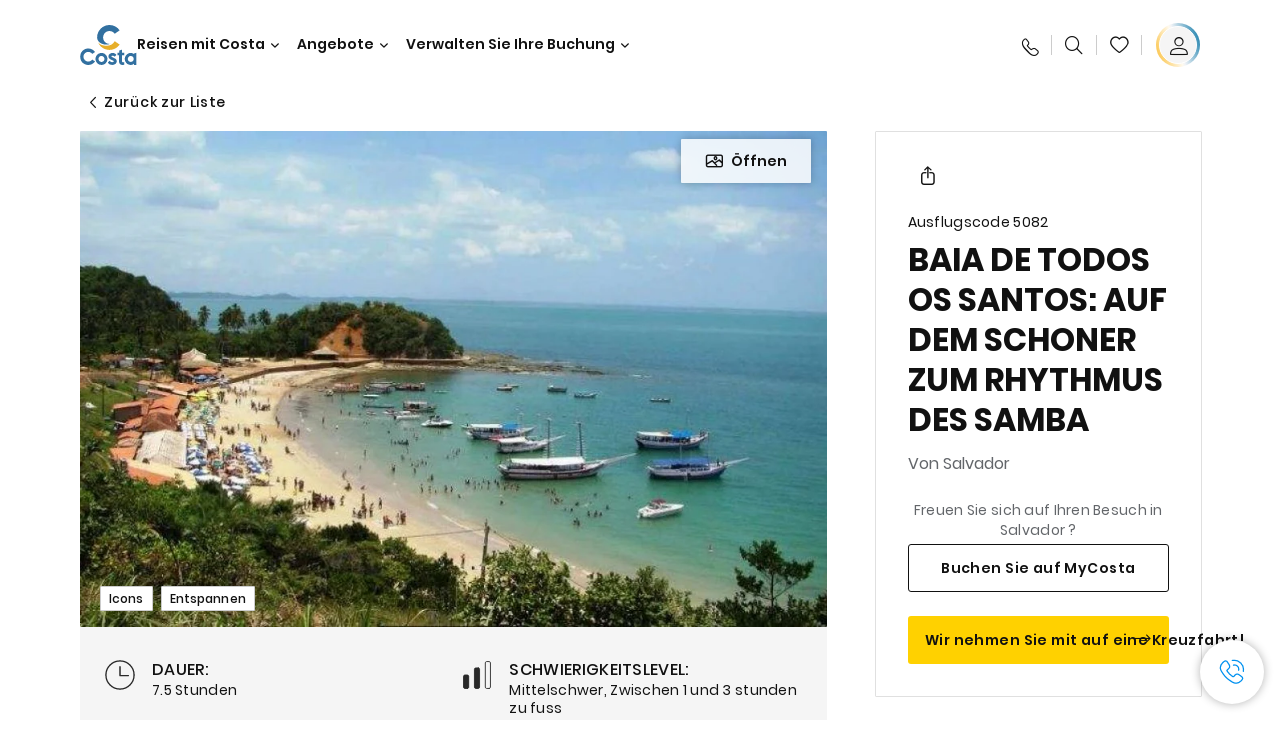

--- FILE ---
content_type: text/html;charset=utf-8
request_url: https://www.costakreuzfahrten.de/excursions/50/5082.html
body_size: 17626
content:

<!DOCTYPE html>
<html lang='de-DE'>
<head><script type="text/javascript" src="https://www.costakreuzfahrten.de/public/e4bf9902672e49b1f6556645f6e0ba9a84cba01cf403"  ></script><script defer="defer" type="text/javascript" src="https://rum.hlx.page/.rum/@adobe/helix-rum-js@%5E2/dist/rum-standalone.js" data-routing="env=prod,tier=publish,ams=Carnival Corporation"></script>
<link rel="shortcut icon" type="image/x-icon" href="/favicon.ico"/>
<link rel="icon" type="image/png" sizes="32x32" href="/favicon-32x32.png"/>
<link rel="icon" type="image/png" sizes="16x16" href="/favicon-16x16.png"/>
<meta name="viewport" content="width=device-width, initial-scale=1.0, user-scalable=0"/>
<meta http-equiv="content-type" content="text/html; charset=UTF-8"/>
<meta http-equiv="X-UA-Compatible" content="IE=edge"/>
<meta name="theme-color" content="#ffffff"/>
<link rel="preload" as="script" href="https://www.costakreuzfahrten.de/public/e4bf9902672e49b1f6556645f6e0ba9a84cba01cf403"/><link rel="preload" as="image" href="/content/dam/costa-app/excursions/5/5082/5082-detail.jpg.image.928.616.high.jpg" imagesrcset="/content/dam/costa-app/excursions/5/5082/5082-detail.jpg.image.928.616.high.jpg 1x, /content/dam/costa-app/excursions/5/5082/5082-detail.jpg.image.1856.1232.high.jpg 2x" media="(min-width: 1024px)"/>
<link rel="preload" as="image" href="/content/dam/costa-app/excursions/5/5082/5082-detail.jpg.image.672.446.medium.jpg" imagesrcset="/content/dam/costa-app/excursions/5/5082/5082-detail.jpg.image.672.446.medium.jpg 1x, /content/dam/costa-app/excursions/5/5082/5082-detail.jpg.image.1344.892.medium.jpg 2x" media="(min-width: 767px) and (max-width: 1023px)"/>
<link rel="preload" as="image" href="/content/dam/costa-app/excursions/5/5082/5082-detail.jpg.image.375.263.low.jpg" imagesrcset="/content/dam/costa-app/excursions/5/5082/5082-detail.jpg.image.375.263.low.jpg 1x, /content/dam/costa-app/excursions/5/5082/5082-detail.jpg.image.750.526.low.jpg 2x" media="(max-width: 766px)"/>
<title>Kreuzfahrt In Der Bucht Von Todos Os Santos | Costa Kreuzfahrten</title>
<meta name="description" content="Auf den punkt gebrachtEine entspannende Navigation mit Samba-Musik im Hintergrund, die die schönsten Ausblicke auf die Bucht von Todos os Santos offenbart. Wir mache"/>
<link rel="canonical" href="https://www.costakreuzfahrten.de/excursions/50/5082.html"/>
<meta name="twitter:card" content="Summary"/>
<meta name="twitter:title" content="Kreuzfahrt In Der Bucht Von Todos Os Santos | Costa Kreuzfahrten"/>
<meta name="twitter:description" content="Auf den punkt gebrachtEine entspannende Navigation mit Samba-Musik im Hintergrund, die die schönsten Ausblicke auf die Bucht von Todos os Santos offenbart. Wir mache"/>
<meta name="twitter:image" content="https://www.costakreuzfahrten.de/content/dam/costa/costa-asset/digital-contents/2024/share-meta-image-custom/Immagini_condivisione_HP_500x396.jpg"/>
<meta name="twitter:pageUrl" content="https://www.costakreuzfahrten.de/excursions/50/5082.html"/>
<meta property="og:locale" content="de_DE"/>
<meta property="og:title" content="Kreuzfahrt In Der Bucht Von Todos Os Santos | Costa Kreuzfahrten"/>
<meta property="og:description" content="Auf den punkt gebrachtEine entspannende Navigation mit Samba-Musik im Hintergrund, die die schönsten Ausblicke auf die Bucht von Todos os Santos offenbart. Wir mache"/>
<meta property="og:image" content="https://www.costakreuzfahrten.de/content/dam/costa/costa-asset/digital-contents/2024/share-meta-image-custom/Immagini_condivisione_HP_500x396.jpg"/>
<meta property="og:url" content="https://www.costakreuzfahrten.de/excursions/50/5082.html"/>
<link rel="stylesheet" href="/etc.clientlibs/settings/wcm/designs/costa/explorebook/resources/main.20260114170822.css"/>
<script>
var configs = {
'urlPrefix': '/content/costa/master_website/de_DE',
'urlPrepend' : '',
'brand': 'costa',
'page': '/content/costa/master_website/de_DE/excursions/50/5082',
'template': 'shorexDetailPage',
'pageName': 'costa:de_DE:excursions:50:5082',
'currencyMap': {"CHF":"CHF","EUR":"€","GBP":"£","DKK":"DKK","USD":"USD","SEK":"SEK","NOK":"NOK","INR":"₹","BRL":"R$","RUB":"₽"},
'legalServiceUrl': 'https://www.costakreuzfahrten.de/legal-information.legalContent.json',
'promoServiceUrl': 'https://www.costakreuzfahrten.de/promos.promoContent.json',
'searchResultsUrl': 'https://www.costakreuzfahrten.de/cruises.html',
'locale': 'de_DE',
'countryCodes' : "",
'taxCurrencyCodes' : "EUR",
'userIdInAppCode' : "Adobe App",
'onboardCreditCurrencyCode' : "",
'agencyId' : "2599994",
'agencyIdsMapping' : {},
'apikey' : "",
'jsLibsPath': '/etc.clientlibs/settings/wcm/designs/costa/explorebook/resources/js/',
'disableAnalyticsCookieId': 'disableAnalyticsCookie',
'disablePerfCookieId': 'disablePerfCookie',
'countryOverride': false,
'loginCountryOverride':true,
'enableOccupancy': true,
'enableHeroTileVideoMobile': false,
'enableAudioDescription': false,
'apiTimeOut': 11,
'currencyLocale': 'it_IT',
'allowedQueryParams': [],
'accessibilitySeletedLabel': '',
'topLoyaltyTiers': '',
'currencySymbolPosition': 'left',
'countriesWithCurrency' :  {"default":{"currencyCode":"EUR","currencySymbol":"€","priceFormat":"it_IT"}},
'HSCRange' :  {"infant":3,"child":13},
'isDealPage': '',
'isPromoPage': '',
'dealCode': '',
'promoCode': '',
'loginPageURL' : 'https://www.costakreuzfahrten.de/login.html',
'enableTransparentHeader' : false,
'enableOffersByFare' : true,
'enablePaxByFare' : false,
'showHSCDisclaimer' : true,
'localEnableHeaderVariation' : false,
'roomRelease':'/api/v2/cruise/{cruise_id}/room/select',
'useAPIErrorMessage': true,
'lastSearchCookieDuration': 7,
'useBookingVariation': false,
'showContactIcon': true,
'enableStrikethroughPrices': true,
'restrictedVaxRuleCodes': ['1','51'],
'clubRestaurantTiers': ['Perla_Diamante','Gold','Platinum'],
'excludedLocales': ['fi_FI','nl_NL'],
'shorexFallbackImage': '/content/dam/costa/costa-asset/Excursions/exc-fallback-b2c_00018967_mod2.jpg',
'mastercard3dsEnabled': false,
'ospeServiceUrl': 'https://webcb.costacrociere.it/rule',
'useNewCallbackApi': true,
'currentTimeZone': 'Europe/Berlin',
'enableKlarna': false,
'defaultPrefix': '+49',
'enablePriceSpace': true,
'disableDisqSealLink': false,
'disableGlobalHeaderShadow': false,
'globalHeaderOpacity': 80,
'heroOpacity': 40,
'inputCalendarFormat': 'DD/MM/YYYY',
'inputCalendarPlaceholder': 'dd/mm/yyyy',
'enableNewItineraryBestPrice': false,
'useCruiseBestPrice': true,
'enableSeaDestinations': true,
'enableSeaDestinationsMaps': true,
'enableSustainabilityVariation' : false,
'disableFavouriteIcon': false,
'enableNewFlow': true,
'useTariffForPackages': true,
'getCrmIdUrl': '/api/v2/costaservices/customer/email/search',
'enableNewLogInVariation': true,
'enableSetAvailableSchedulingTime': true,
'enableNewConsentsFlow': true,
'enableNewGrqVariation': false,
'costaErrorPageUrl' : 'https://www.costakreuzfahrten.de/costa-error-page.html',
'enableNewTileTransfer' : true,
'enableJakalaComponent' : true
};
var general = {
'country': 'DE',
'sectionLevelOne': 'de_DE',
'sectionLevelTwo': 'excursions',
'sectionLevelThree': '50',
'sectionLevelFour': '',
'pageName': 'costa:de_DE:excursions:50:5082',
'pageChannel': 'costa:de_DE:excursions',
'pageHier': 'costa:de_DE:excursions:50',
'languageSelected':'de',
'customCurrencyCode':'EUR',
'lastVisit':'03/2017',
'marinerID':'',
'loginStatus':'not-loggedin',
'memberLoyaltyLevel':''
};
var dtm_digitalData = {};
dtm_digitalData.general = general;
var userData = sessionStorage && sessionStorage.getItem('userData') ? JSON.parse(sessionStorage.getItem('userData')) : {};
if (userData && userData.mariner) {
window.dtm_digitalData.general.loginStatus = 'loggedin';
window.dtm_digitalData.general.memberLoyaltyLevel = userData.mariner.marinerLevel || '';
}
</script>
<script>
configs.templatePath = '/apps/costa/platform/templates/shorexDetailTemplate';
</script>
<script>
configs.costaNewsletterInfo = 'https://www.costakreuzfahrten.de/newsletter.html';
configs.costaNewsletterInfoV2 = 'https://www.costakreuzfahrten.de/newsletterV2.html';
</script>
<script>
configs.popup = 'https://www.costakreuzfahrten.de/alerts.popup.json';
</script>
<script>
configs.srpFilters = {};
configs.forcedSrpUrl = '';
configs.hideWCBBouble = '';
configs.disableCBWSchedule = {};
configs.enableCbTypeSMS = false;
</script>
<link rel="alternate" href="https://www.costakreuzfahrten.at/excursions/50/5082.html" hreflang="de-at"/>
<link rel="alternate" href="https://www.costakreuzfahrten.de/excursions/50/5082.html" hreflang="de-de"/>
<link rel="alternate" href="https://www.costakreuzfahrten.ch/de/excursions/50/5082.html" hreflang="de-ch"/>
<script data-desc="Namespace object">
var SRData = { components: { data: [] }, legalContent: [], promoContent: [] };
var amp;
</script>
<script type="text/javascript" src="https://js-cdn.dynatrace.com/jstag/17b5f144af0/bf28529ejz/fffb080fab724d10_complete.js" crossorigin="anonymous"></script>
<script>
(function() {
var did = configs.disableAnalyticsCookieId, d = decodeURIComponent, cs = document.cookie.split('; ').map(function(c){ return c.split('=')}).reduce(function(a,v){ try {a[v[0]] = JSON.parse(d(v[1]));} catch(e) {a[v[0]] = d(v[1]);} return a;}, {});
(did !== '' && (cs[did] === false || cs[did] === 'false'))  ? console.log('analytics disabled by user') : document.write('<script src="\/\/assets.adobedtm.com\/launch\u002DEN2b2f72424b524f429ae00270b4e77437.min.js" async></' + 'script>');
})();
</script>
<noscript>
</noscript>
<style id="antiClickjack">
body {
display: none !important;
}
</style>
<script>
if (self === top) {
var antiClickjack = document.getElementById("antiClickjack");
antiClickjack.parentNode.removeChild(antiClickjack);
} else {
top.location = self.location;
}
</script>

<script>(window.BOOMR_mq=window.BOOMR_mq||[]).push(["addVar",{"rua.upush":"false","rua.cpush":"true","rua.upre":"false","rua.cpre":"false","rua.uprl":"false","rua.cprl":"false","rua.cprf":"false","rua.trans":"SJ-ddf55ade-a2f3-481f-8444-63cc24082cc2","rua.cook":"false","rua.ims":"false","rua.ufprl":"false","rua.cfprl":"true","rua.isuxp":"false","rua.texp":"norulematch","rua.ceh":"false","rua.ueh":"false","rua.ieh.st":"0"}]);</script>
                              <script>!function(a){var e="https://s.go-mpulse.net/boomerang/",t="addEventListener";if("False"=="True")a.BOOMR_config=a.BOOMR_config||{},a.BOOMR_config.PageParams=a.BOOMR_config.PageParams||{},a.BOOMR_config.PageParams.pci=!0,e="https://s2.go-mpulse.net/boomerang/";if(window.BOOMR_API_key="QKUEV-Q32KC-RA5FT-2DN7W-33ZW6",function(){function n(e){a.BOOMR_onload=e&&e.timeStamp||(new Date).getTime()}if(!a.BOOMR||!a.BOOMR.version&&!a.BOOMR.snippetExecuted){a.BOOMR=a.BOOMR||{},a.BOOMR.snippetExecuted=!0;var i,_,o,r=document.createElement("iframe");if(a[t])a[t]("load",n,!1);else if(a.attachEvent)a.attachEvent("onload",n);r.src="javascript:void(0)",r.title="",r.role="presentation",(r.frameElement||r).style.cssText="width:0;height:0;border:0;display:none;",o=document.getElementsByTagName("script")[0],o.parentNode.insertBefore(r,o);try{_=r.contentWindow.document}catch(O){i=document.domain,r.src="javascript:var d=document.open();d.domain='"+i+"';void(0);",_=r.contentWindow.document}_.open()._l=function(){var a=this.createElement("script");if(i)this.domain=i;a.id="boomr-if-as",a.src=e+"QKUEV-Q32KC-RA5FT-2DN7W-33ZW6",BOOMR_lstart=(new Date).getTime(),this.body.appendChild(a)},_.write("<bo"+'dy onload="document._l();">'),_.close()}}(),"".length>0)if(a&&"performance"in a&&a.performance&&"function"==typeof a.performance.setResourceTimingBufferSize)a.performance.setResourceTimingBufferSize();!function(){if(BOOMR=a.BOOMR||{},BOOMR.plugins=BOOMR.plugins||{},!BOOMR.plugins.AK){var e="true"=="true"?1:0,t="",n="aogqdpixzcobq2lm6c6q-f-1901ae9d4-clientnsv4-s.akamaihd.net",i="false"=="true"?2:1,_={"ak.v":"39","ak.cp":"185834","ak.ai":parseInt("406814",10),"ak.ol":"0","ak.cr":7,"ak.ipv":4,"ak.proto":"h2","ak.rid":"27111365","ak.r":44387,"ak.a2":e,"ak.m":"dsca","ak.n":"essl","ak.bpcip":"3.141.1.0","ak.cport":54152,"ak.gh":"23.192.164.24","ak.quicv":"","ak.tlsv":"tls1.3","ak.0rtt":"","ak.0rtt.ed":"","ak.csrc":"-","ak.acc":"","ak.t":"1768747197","ak.ak":"hOBiQwZUYzCg5VSAfCLimQ==ykdH4RbLDPtnWQrsRLMU/33np5QYJtzNv3hh/erda2KUMj7ii4z3Gy/BkWf5nVU/oodMq6NuMq7wOENiOqzT2KR37zJFvjbMTa71bbVEBTNwVCYoR4x6oSBhC9xQc/aTTkewi3LjB9rsMWeGaFl0Y0nHznngWsk0eT2okXAr1Y0+rpQCrrLo5oOAhKubeUsif/p7NU6qPVDYOdqTZpM3fVX8+B+yrVVa8ed6kfgXa6iVjugYs4t+e+9yBt6sw3bjcC7tGxmFC9ApFcqZ2YPVQE2H432xKsz7cWTxhw8ySFg9bS5Q/9412znpqx61MyOlHh4gXqOlxTrh722Y6bHH4VOaCrI5+5YAwGLC1gyIyJgXpdqGRamnxrr5v2SfHUDAl/rXfht6Ku74VAqi6QJXF5ruCeHzF5O6CCz8lWLmomU=","ak.pv":"304","ak.dpoabenc":"","ak.tf":i};if(""!==t)_["ak.ruds"]=t;var o={i:!1,av:function(e){var t="http.initiator";if(e&&(!e[t]||"spa_hard"===e[t]))_["ak.feo"]=void 0!==a.aFeoApplied?1:0,BOOMR.addVar(_)},rv:function(){var a=["ak.bpcip","ak.cport","ak.cr","ak.csrc","ak.gh","ak.ipv","ak.m","ak.n","ak.ol","ak.proto","ak.quicv","ak.tlsv","ak.0rtt","ak.0rtt.ed","ak.r","ak.acc","ak.t","ak.tf"];BOOMR.removeVar(a)}};BOOMR.plugins.AK={akVars:_,akDNSPreFetchDomain:n,init:function(){if(!o.i){var a=BOOMR.subscribe;a("before_beacon",o.av,null,null),a("onbeacon",o.rv,null,null),o.i=!0}return this},is_complete:function(){return!0}}}}()}(window);</script></head>
<body><div id="root"></div>
<!-- Costa callback Container Start-->
<div id="oSPe_callback_container"></div>
<!-- Costa callback Container End-->
<!-- WCMMODE VAR -->
<!-- Header -->
<header>
<div class="alert-header-wrapper">
<!-- SDI include (path: /content/costa/master_website/de_DE/_jcr_content/globalHeader/globalHeader.nocachecdi.html, resourceType: /apps/costa/platform/components/content/costaGlobalHeader) -->











    
    
        
        <div class="react-component costaGlobalHeader" id="globalHeader" data-id="9983699526562282" data-type="costaGlobalHeader">
            
            	
            
            <script>
                SRData.components.data.push({"type":"costaGlobalHeader","id":"9983699526562282","attributes":{"childComponents":[{"type":"costaClubDrawer","id":"1768746717408","attributes":{"loaderPath":"/content/dam/costa/inventory-assets/yellow_loader_round_bg_white20220208.gif","buttonText":"C|Club Login","loggedButtonText":"Hallo, {{firstName}}","drawerImage":"/content/dam/costa/costa-asset/new-costaclub/tierImages/CClubNotLogged.svg","disableTrimButton":false,"enableQueryParam":true,"welcomeLabel":"Willkommen","editProfile":{"label":"Profil bearbeiten","url":"https://www.costakreuzfahrten.de/c-club.html","isExternal":false},"viewProfile":{"label":"Mein Profil","url":"https://www.costakreuzfahrten.de/c-club.html","isExternal":false},"dataContractAPI":"https://www.costakreuzfahrten.de/alerts.drawerLogin.json","labels":{"logoutLabel":"Abmelden","pointLabel":"Punkt","pointsLabel":"Punkte","loggedTitle":"Hallo {{clubName}}","loginWelcomeMsg":"Profitieren Sie von bis zu 20 % auf viele Kreuzfahrten und bis zu 50 % auf die Produkte und Services an Bord.","systemErrorLabel":"Ein Fehler ist aufgetreten {{apiMessage}}","loggedDisclaimer":"<p>Als C|Club {{tier}}-Mitglied können Sie viele Vorteile auf MyCosta genießen</p>\r\n","optionalSubtitleMsg":"<p>Wenn Sie sich mindestens 4-mal pro Monat einloggen, erhalten Sie&nbsp;<b>200 Punkte extra!</b></p>\r\n","newLoggedDiscountMsg":"<p>Als Mitglied im C|Club {{tier}} erhalten Sie bis zu {{discountPercentage}} Rabatt und viele weitere Vorteile auf MyCosta</p>\r\n","cardNumberLabel":"<p>C|Club-Mitglied Nr. <b>{{cardNumber}}</b></p>\r\n"}},"meta":{"render":"dynamic"}},{"type":"globalSearchBarV2","id":"1768746717408","attributes":{"icon":"","adaSearchLabel":"Suche","searchLabel":"Suche","lookingForLabel":"Was suchen Sie?","searchPlaceholder":"Hier eingeben","resultsLabel":"{{minNumber}} das {{maxNumber}} Ergebnis","disableTrimButton":false,"siteKey":"80b81cd75d2bd560225754528e7a71d9","searchTipDesc":["Reduzieren Sie die Anzahl der Wörter","Prüfen Sie die Rechtschreibung","Versuchen Sie, andere Wörter zu verwenden"],"searchTipCopy":"Vorschläge:","noResultsFound":"Es gibt keine Ergebnisse für {searchText}","resultsPerPage":10,"resultsPerPreview":2,"viewResultsCta":{"label":"Alle Ergebnisse anzeigen","url":"https://www.costakreuzfahrten.de/globalsearch.html","isExternal":false}},"meta":{"render":"dynamic"}}],"menuText":"Menu","closeButtonText":"Schließen","disableTrimButton":false,"navigationItems":[{"globalNavigationTitle":"Destinationen","data":{"firstColumnList":[{"type":"title","title":"WOHIN WIR SIE BRINGEN"},{"type":"cta","ctaLink":{"label":"Mittelmeer","url":"https://www.costakreuzfahrten.de/ziele/mittelmeer.html","isExternal":false},"blueLink":false},{"type":"cta","ctaLink":{"label":"Nordeuropa und Fjorde","url":"https://www.costakreuzfahrten.de/ziele/nordeuropa.html","isExternal":false},"tag":"Bestseller","blueLink":false},{"type":"cta","ctaLink":{"label":"Kanarische Inseln und Afrikanische Küste","url":"https://www.costakreuzfahrten.de/ziele/kanarischen-inseln.html","isExternal":false},"tag":"Neu","blueLink":false},{"type":"cta","ctaLink":{"label":"Karibik und Antillen","url":"https://www.costakreuzfahrten.de/ziele/karibik.html","isExternal":false},"blueLink":false},{"type":"cta","ctaLink":{"label":"Dubai und Mittlerer Osten","url":"https://www.costakreuzfahrten.de/ziele/dubai-und-vae.html","isExternal":false},"blueLink":false},{"type":"cta","ctaLink":{"label":"Minikreuzfahrten","url":"https://www.costakreuzfahrten.de/ziele/minikreuzfahrt.html","isExternal":false},"blueLink":false},{"type":"cta","ctaLink":{"label":"Asien","url":"https://www.costakreuzfahrten.de/ziele/asien.html","isExternal":false},"tag":"Neu","blueLink":false}],"secondColumnList":[{"type":"cta","ctaLink":{"label":"Ozean-Kreuzfahrten","url":"https://www.costakreuzfahrten.de/ziele/transatlantik.html","isExternal":false},"blueLink":false},{"type":"cta","ctaLink":{"label":"Besondere Kreuzfahrten","url":"https://www.costakreuzfahrten.de/ziele/spezialkreuzfahrten.html","isExternal":false},"blueLink":false},{"type":"cta","ctaLink":{"label":"Südamerika","url":"https://www.costakreuzfahrten.de/ziele/suedamerika.html","isExternal":false},"blueLink":false},{"type":"cta","ctaLink":{"label":"Weltreisen","url":"https://www.costakreuzfahrten.de/ziele/weltreise.html","isExternal":false},"blueLink":false},{"type":"cta","ctaLink":{"label":"Entdecken Sie Alle Destinationen","url":"https://www.costakreuzfahrten.de/ziele.html","isExternal":false},"blueLink":true},{"type":"separator"},{"type":"cta","ctaLink":{"label":"Saisonale Kreuzfahrten","url":"https://www.costakreuzfahrten.de/saisonale-kreuzfahrten.html","isExternal":false},"blueLink":false},{"type":"cta","ctaLink":{"label":"Neue Routen 2026","url":"https://www.costakreuzfahrten.de/kreuzfahrten-2026.html","isExternal":false},"blueLink":false},{"type":"cta","ctaLink":{"label":"Lebe La Bella Vita","url":"https://www.costakreuzfahrten.de/reisen-mit-costa/lebe-la-bella-vita.html","isExternal":false},"blueLink":true}],"thirdColumnList":[{"type":"title","title":"SUCHEN"},{"type":"cta","ctaLink":{"label":"Häfen","url":"https://www.costakreuzfahrten.de/haefen.html","isExternal":false},"blueLink":false},{"type":"cta","ctaLink":{"label":"Alle Länder/Regionen","url":"https://www.costakreuzfahrten.de/landern.html","isExternal":false},"blueLink":false},{"type":"cta","ctaLink":{"label":"Alle Sea Destinations","url":"https://www.costakreuzfahrten.de/sea-destinations.html","isExternal":false},"blueLink":false}],"itemImage":{"showMobileCta":false,"ctaLink":{"isExternal":false},"image":{},"ctaMobileLink":{"isExternal":false}},"isCarousel":false,"isManageBooking":false},"isJustLink":false,"linkUrl":{"isExternal":false},"desktopNavigationTitle":"Reisen mit Costa","desktopSubtitle":"Die Welt entdecken","blockImage":"/content/dam/costa/costa-asset/digital-contents/2024/new-navigation-menu/Immagine_EP_menu_Destinazioni_Gi-674326507_240x240x.jpg"},{"globalNavigationTitle":"Entdeckungen","data":{"firstColumnList":[{"type":"title","title":"KREUZFAHRT MIT COSTA BEDEUTET..."},{"type":"cta","ctaLink":{"label":"Land Experiences","url":"https://www.costakreuzfahrten.de/excursions.html","isExternal":false},"tag":"Neu","blueLink":false},{"type":"cta","ctaLink":{"label":"Restaurant und Bar","url":"https://www.costakreuzfahrten.de/reisen-mit-costa/kulinarische-genuesse.html","isExternal":false},"tag":"Neue Menüs","blueLink":false},{"type":"cta","ctaLink":{"label":"Entertainment","url":"https://www.costakreuzfahrten.de/reisen-mit-costa/unterhaltung.html","isExternal":false},"blueLink":false},{"type":"cta","ctaLink":{"label":"Sport und Wellness","url":"https://www.costakreuzfahrten.de/reisen-mit-costa/wellness.html","isExternal":false},"blueLink":false},{"type":"cta","ctaLink":{"label":"Kabinen","url":"https://www.costakreuzfahrten.de/reisen-mit-costa/kabinen.html","isExternal":false},"blueLink":false},{"type":"cta","ctaLink":{"label":"Einkaufen an Bord","url":"https://www.costakreuzfahrten.de/reisen-mit-costa/einkaufen-an-bord.html","isExternal":false},"blueLink":false},{"type":"cta","ctaLink":{"label":"Alle Erlebnisse","url":"https://www.costakreuzfahrten.de/reisen-mit-costa.html","isExternal":false},"blueLink":true}],"secondColumnList":[{"type":"title","title":"DER PERFEKT URLAUB"},{"type":"cta","ctaLink":{"label":"Kreuzfahrt für Familien","url":"https://www.costakreuzfahrten.de/reisen-mit-costa/familienangebot.html","isExternal":false},"blueLink":false},{"type":"cta","ctaLink":{"label":"Flitterwochen","url":"https://www.costakreuzfahrten.de/reisen-mit-costa/flitterwochen.html","isExternal":false},"blueLink":false},{"type":"cta","ctaLink":{"label":"Gruppen Kreuzfahrten","url":"https://www.costakreuzfahrten.de/business.html","isExternal":false},"blueLink":false},{"type":"cta","ctaLink":{"label":"Reisen mit Einschränkungen","url":"https://www.costakreuzfahrten.de/reisen-mit-costa/kreuzfahrten-besondere-beduerfnisse.html","isExternal":false},"blueLink":false},{"type":"cta","ctaLink":{"label":"Kreuzfahrten mit Flug","url":"https://www.costakreuzfahrten.de/kreuzfahrt-mit-flug.html","isExternal":false},"blueLink":false},{"type":"cta","ctaLink":{"label":"Kreuzfahrten für Alle","url":"https://www.costakreuzfahrten.de/kreuzfahrten-fuer-alle.html","isExternal":false},"blueLink":true}],"thirdColumnList":[{"type":"title","title":"WISSENSWERTES VOR IHRER ABREISE"},{"type":"cta","ctaLink":{"label":"Unsere Tarife","url":"https://www.costakreuzfahrten.de/reisen-mit-costa/costa-tarifsystem.html","isExternal":false},"blueLink":false},{"type":"cta","ctaLink":{"label":"An- und Abreise","url":"https://www.costakreuzfahrten.de/reisen-mit-costa/hafen-erreichen.html","isExternal":false},"blueLink":false},{"type":"cta","ctaLink":{"label":"Ich packe meinen Koffer..","url":"https://www.costakreuzfahrten.de/reisen-mit-costa/service/gepaeck.html","isExternal":false},"blueLink":false},{"type":"cta","ctaLink":{"label":"Internet & WiFi","url":"https://www.costakreuzfahrten.de/reisen-mit-costa/service/internet.html","isExternal":false},"blueLink":false},{"type":"cta","ctaLink":{"label":"Costa App","url":"https://www.costakreuzfahrten.de/app.html","isExternal":false},"blueLink":false},{"type":"cta","ctaLink":{"label":"Sicherheit an Bord","url":"https://www.costakreuzfahrten.ch/de/zuruck-auf-see/ihre-gesundheit-an-bord.html","isExternal":false},"blueLink":false}],"itemImage":{"showMobileCta":false,"ctaLink":{"isExternal":false},"image":{},"ctaMobileLink":{"isExternal":false}},"isCarousel":false,"isManageBooking":false},"isJustLink":false,"linkUrl":{"isExternal":false},"desktopNavigationTitle":"Reisen mit Costa","desktopSubtitle":"Eine neue Art zu Reisen","blockImage":"/content/dam/costa/costa-asset/digital-contents/2024/new-navigation-menu/Immagine_EP_menu_Esperienze_Gi-1427603601_240x240x.jpg"},{"globalNavigationTitle":"Schiffe","data":{"items":[{"url":"https://www.costakreuzfahrten.de/schiffe/serena.html","label":"Costa Serena","image":{"alt":"","0":{"1x":"/content/dam/costa/costa-asset/digital-contents/2025/serena-pop/C524_img_serena_pop_546x546.jpg.image.273.273.low.jpg","2x":"/content/dam/costa/costa-asset/digital-contents/2025/serena-pop/C524_img_serena_pop_546x546.jpg.image.546.546.low.jpg","aspectRatio":1.0},"376":{"1x":"/content/dam/costa/costa-asset/digital-contents/2025/serena-pop/C524_img_serena_pop_546x546.jpg.image.273.273.medium.jpg","2x":"/content/dam/costa/costa-asset/digital-contents/2025/serena-pop/C524_img_serena_pop_546x546.jpg.image.546.546.medium.jpg","aspectRatio":1.0},"769":{"1x":"/content/dam/costa/costa-asset/digital-contents/2025/serena-pop/C524_img_serena_pop_546x546.jpg.image.273.273.high.jpg","2x":"/content/dam/costa/costa-asset/digital-contents/2025/serena-pop/C524_img_serena_pop_546x546.jpg.image.546.546.high.jpg","aspectRatio":1.0}}},{"url":"https://www.costakreuzfahrten.de/schiffe/smeralda.html","label":"Costa Smeralda","image":{"alt":"","0":{"1x":"/content/dam/costa/costa-asset/digital-contents/2024/new-navigation-menu/navi/C524_Immagine_card_Costa_Smeralda_546x546.jpg.image.273.273.low.jpg","2x":"/content/dam/costa/costa-asset/digital-contents/2024/new-navigation-menu/navi/C524_Immagine_card_Costa_Smeralda_546x546.jpg.image.546.546.low.jpg","aspectRatio":1.0},"376":{"1x":"/content/dam/costa/costa-asset/digital-contents/2024/new-navigation-menu/navi/C524_Immagine_card_Costa_Smeralda_546x546.jpg.image.273.273.medium.jpg","2x":"/content/dam/costa/costa-asset/digital-contents/2024/new-navigation-menu/navi/C524_Immagine_card_Costa_Smeralda_546x546.jpg.image.546.546.medium.jpg","aspectRatio":1.0},"769":{"1x":"/content/dam/costa/costa-asset/digital-contents/2024/new-navigation-menu/navi/C524_Immagine_card_Costa_Smeralda_546x546.jpg.image.273.273.high.jpg","2x":"/content/dam/costa/costa-asset/digital-contents/2024/new-navigation-menu/navi/C524_Immagine_card_Costa_Smeralda_546x546.jpg.image.546.546.high.jpg","aspectRatio":1.0}}},{"url":"https://www.costakreuzfahrten.de/schiffe/toscana.html","label":"Costa Toscana","image":{"alt":"","0":{"1x":"/content/dam/costa/costa-asset/digital-contents/2024/new-navigation-menu/navi/C524_Immagine_card_Costa_Toscana_546x546.jpg.image.273.273.low.jpg","2x":"/content/dam/costa/costa-asset/digital-contents/2024/new-navigation-menu/navi/C524_Immagine_card_Costa_Toscana_546x546.jpg.image.546.546.low.jpg","aspectRatio":1.0},"376":{"1x":"/content/dam/costa/costa-asset/digital-contents/2024/new-navigation-menu/navi/C524_Immagine_card_Costa_Toscana_546x546.jpg.image.273.273.medium.jpg","2x":"/content/dam/costa/costa-asset/digital-contents/2024/new-navigation-menu/navi/C524_Immagine_card_Costa_Toscana_546x546.jpg.image.546.546.medium.jpg","aspectRatio":1.0},"769":{"1x":"/content/dam/costa/costa-asset/digital-contents/2024/new-navigation-menu/navi/C524_Immagine_card_Costa_Toscana_546x546.jpg.image.273.273.high.jpg","2x":"/content/dam/costa/costa-asset/digital-contents/2024/new-navigation-menu/navi/C524_Immagine_card_Costa_Toscana_546x546.jpg.image.546.546.high.jpg","aspectRatio":1.0}}},{"url":"https://www.costakreuzfahrten.de/schiffe/deliziosa.html","label":"Costa Deliziosa","image":{"alt":"","0":{"1x":"/content/dam/costa/costa-asset/digital-contents/2024/new-navigation-menu/navi/C524_Immagine_card_Costa_Deliziosa_546x546.jpg.image.273.273.low.jpg","2x":"/content/dam/costa/costa-asset/digital-contents/2024/new-navigation-menu/navi/C524_Immagine_card_Costa_Deliziosa_546x546.jpg.image.546.546.low.jpg","aspectRatio":1.0},"376":{"1x":"/content/dam/costa/costa-asset/digital-contents/2024/new-navigation-menu/navi/C524_Immagine_card_Costa_Deliziosa_546x546.jpg.image.273.273.medium.jpg","2x":"/content/dam/costa/costa-asset/digital-contents/2024/new-navigation-menu/navi/C524_Immagine_card_Costa_Deliziosa_546x546.jpg.image.546.546.medium.jpg","aspectRatio":1.0},"769":{"1x":"/content/dam/costa/costa-asset/digital-contents/2024/new-navigation-menu/navi/C524_Immagine_card_Costa_Deliziosa_546x546.jpg.image.273.273.high.jpg","2x":"/content/dam/costa/costa-asset/digital-contents/2024/new-navigation-menu/navi/C524_Immagine_card_Costa_Deliziosa_546x546.jpg.image.546.546.high.jpg","aspectRatio":1.0}}},{"url":"https://www.costakreuzfahrten.de/schiffe/diadema.html","label":"Costa Diadema","image":{"alt":"","0":{"1x":"/content/dam/costa/costa-asset/digital-contents/2024/new-navigation-menu/navi/C524_Immagine_card_Costa_Diadema_546x546.jpg.image.273.273.low.jpg","2x":"/content/dam/costa/costa-asset/digital-contents/2024/new-navigation-menu/navi/C524_Immagine_card_Costa_Diadema_546x546.jpg.image.546.546.low.jpg","aspectRatio":1.0},"376":{"1x":"/content/dam/costa/costa-asset/digital-contents/2024/new-navigation-menu/navi/C524_Immagine_card_Costa_Diadema_546x546.jpg.image.273.273.medium.jpg","2x":"/content/dam/costa/costa-asset/digital-contents/2024/new-navigation-menu/navi/C524_Immagine_card_Costa_Diadema_546x546.jpg.image.546.546.medium.jpg","aspectRatio":1.0},"769":{"1x":"/content/dam/costa/costa-asset/digital-contents/2024/new-navigation-menu/navi/C524_Immagine_card_Costa_Diadema_546x546.jpg.image.273.273.high.jpg","2x":"/content/dam/costa/costa-asset/digital-contents/2024/new-navigation-menu/navi/C524_Immagine_card_Costa_Diadema_546x546.jpg.image.546.546.high.jpg","aspectRatio":1.0}}},{"url":"https://www.costakreuzfahrten.de/schiffe/fascinosa.html","label":"Costa Fascinosa","image":{"alt":"","0":{"1x":"/content/dam/costa/costa-asset/digital-contents/2024/new-navigation-menu/navi/C524_Immagine_card_Costa_Fascinosa_546x546.jpg.image.273.273.low.jpg","2x":"/content/dam/costa/costa-asset/digital-contents/2024/new-navigation-menu/navi/C524_Immagine_card_Costa_Fascinosa_546x546.jpg.image.546.546.low.jpg","aspectRatio":1.0},"376":{"1x":"/content/dam/costa/costa-asset/digital-contents/2024/new-navigation-menu/navi/C524_Immagine_card_Costa_Fascinosa_546x546.jpg.image.273.273.medium.jpg","2x":"/content/dam/costa/costa-asset/digital-contents/2024/new-navigation-menu/navi/C524_Immagine_card_Costa_Fascinosa_546x546.jpg.image.546.546.medium.jpg","aspectRatio":1.0},"769":{"1x":"/content/dam/costa/costa-asset/digital-contents/2024/new-navigation-menu/navi/C524_Immagine_card_Costa_Fascinosa_546x546.jpg.image.273.273.high.jpg","2x":"/content/dam/costa/costa-asset/digital-contents/2024/new-navigation-menu/navi/C524_Immagine_card_Costa_Fascinosa_546x546.jpg.image.546.546.high.jpg","aspectRatio":1.0}}},{"url":"https://www.costakreuzfahrten.de/schiffe/favolosa.html","label":"Costa Favolosa","image":{"alt":"","0":{"1x":"/content/dam/costa/costa-asset/digital-contents/2024/new-navigation-menu/navi/C524_Immagine_card_Costa_Favolosa_546x546.jpg.image.273.273.low.jpg","2x":"/content/dam/costa/costa-asset/digital-contents/2024/new-navigation-menu/navi/C524_Immagine_card_Costa_Favolosa_546x546.jpg.image.546.546.low.jpg","aspectRatio":1.0},"376":{"1x":"/content/dam/costa/costa-asset/digital-contents/2024/new-navigation-menu/navi/C524_Immagine_card_Costa_Favolosa_546x546.jpg.image.273.273.medium.jpg","2x":"/content/dam/costa/costa-asset/digital-contents/2024/new-navigation-menu/navi/C524_Immagine_card_Costa_Favolosa_546x546.jpg.image.546.546.medium.jpg","aspectRatio":1.0},"769":{"1x":"/content/dam/costa/costa-asset/digital-contents/2024/new-navigation-menu/navi/C524_Immagine_card_Costa_Favolosa_546x546.jpg.image.273.273.high.jpg","2x":"/content/dam/costa/costa-asset/digital-contents/2024/new-navigation-menu/navi/C524_Immagine_card_Costa_Favolosa_546x546.jpg.image.546.546.high.jpg","aspectRatio":1.0}}},{"url":"https://www.costakreuzfahrten.de/schiffe/fortuna.html","label":"Costa Fortuna","image":{"alt":"","0":{"1x":"/content/dam/costa/costa-asset/digital-contents/2024/new-navigation-menu/navi/C524_Immagine_card_Costa_Fortuna_546x546.jpg.image.273.273.low.jpg","2x":"/content/dam/costa/costa-asset/digital-contents/2024/new-navigation-menu/navi/C524_Immagine_card_Costa_Fortuna_546x546.jpg.image.546.546.low.jpg","aspectRatio":1.0},"376":{"1x":"/content/dam/costa/costa-asset/digital-contents/2024/new-navigation-menu/navi/C524_Immagine_card_Costa_Fortuna_546x546.jpg.image.273.273.medium.jpg","2x":"/content/dam/costa/costa-asset/digital-contents/2024/new-navigation-menu/navi/C524_Immagine_card_Costa_Fortuna_546x546.jpg.image.546.546.medium.jpg","aspectRatio":1.0},"769":{"1x":"/content/dam/costa/costa-asset/digital-contents/2024/new-navigation-menu/navi/C524_Immagine_card_Costa_Fortuna_546x546.jpg.image.273.273.high.jpg","2x":"/content/dam/costa/costa-asset/digital-contents/2024/new-navigation-menu/navi/C524_Immagine_card_Costa_Fortuna_546x546.jpg.image.546.546.high.jpg","aspectRatio":1.0}}},{"url":"https://www.costakreuzfahrten.de/schiffe/pacifica.html","label":"Costa Pacifica","image":{"alt":"","0":{"1x":"/content/dam/costa/costa-asset/digital-contents/2024/new-navigation-menu/navi/C524_Immagine_card_Costa_Pacifica_546x546.jpg.image.273.273.low.jpg","2x":"/content/dam/costa/costa-asset/digital-contents/2024/new-navigation-menu/navi/C524_Immagine_card_Costa_Pacifica_546x546.jpg.image.546.546.low.jpg","aspectRatio":1.0},"376":{"1x":"/content/dam/costa/costa-asset/digital-contents/2024/new-navigation-menu/navi/C524_Immagine_card_Costa_Pacifica_546x546.jpg.image.273.273.medium.jpg","2x":"/content/dam/costa/costa-asset/digital-contents/2024/new-navigation-menu/navi/C524_Immagine_card_Costa_Pacifica_546x546.jpg.image.546.546.medium.jpg","aspectRatio":1.0},"769":{"1x":"/content/dam/costa/costa-asset/digital-contents/2024/new-navigation-menu/navi/C524_Immagine_card_Costa_Pacifica_546x546.jpg.image.273.273.high.jpg","2x":"/content/dam/costa/costa-asset/digital-contents/2024/new-navigation-menu/navi/C524_Immagine_card_Costa_Pacifica_546x546.jpg.image.546.546.high.jpg","aspectRatio":1.0}}},{"url":"https://www.costakreuzfahrten.de/schiffe.html","label":"All ships","image":{"alt":"","0":{"1x":"/content/dam/costa/costa-asset/digital-contents/2024/new-navigation-menu/navi/00019400_C524_Costa_tutti_Navi_546x546_v2.jpg.image.273.273.low.jpg","2x":"/content/dam/costa/costa-asset/digital-contents/2024/new-navigation-menu/navi/00019400_C524_Costa_tutti_Navi_546x546_v2.jpg.image.546.546.low.jpg","aspectRatio":1.0},"376":{"1x":"/content/dam/costa/costa-asset/digital-contents/2024/new-navigation-menu/navi/00019400_C524_Costa_tutti_Navi_546x546_v2.jpg.image.273.273.medium.jpg","2x":"/content/dam/costa/costa-asset/digital-contents/2024/new-navigation-menu/navi/00019400_C524_Costa_tutti_Navi_546x546_v2.jpg.image.546.546.medium.jpg","aspectRatio":1.0},"769":{"1x":"/content/dam/costa/costa-asset/digital-contents/2024/new-navigation-menu/navi/00019400_C524_Costa_tutti_Navi_546x546_v2.jpg.image.273.273.high.jpg","2x":"/content/dam/costa/costa-asset/digital-contents/2024/new-navigation-menu/navi/00019400_C524_Costa_tutti_Navi_546x546_v2.jpg.image.546.546.high.jpg","aspectRatio":1.0}}},{"url":"https://www.costakreuzfahrten.de/schiffe/webcam.html","label":"Webcam","image":{"alt":"","0":{"1x":"/content/dam/costa/costa-asset/digital-contents/2024/new-navigation-menu/navi/tablet_costa-crociere-webcam_gi-487592620.jpg.image.273.273.low.jpg","2x":"/content/dam/costa/costa-asset/digital-contents/2024/new-navigation-menu/navi/tablet_costa-crociere-webcam_gi-487592620.jpg.image.546.546.low.jpg","aspectRatio":1.0},"376":{"1x":"/content/dam/costa/costa-asset/digital-contents/2024/new-navigation-menu/navi/tablet_costa-crociere-webcam_gi-487592620.jpg.image.273.273.medium.jpg","2x":"/content/dam/costa/costa-asset/digital-contents/2024/new-navigation-menu/navi/tablet_costa-crociere-webcam_gi-487592620.jpg.image.546.546.medium.jpg","aspectRatio":1.0},"769":{"1x":"/content/dam/costa/costa-asset/digital-contents/2024/new-navigation-menu/navi/tablet_costa-crociere-webcam_gi-487592620.jpg.image.273.273.high.jpg","2x":"/content/dam/costa/costa-asset/digital-contents/2024/new-navigation-menu/navi/tablet_costa-crociere-webcam_gi-487592620.jpg.image.546.546.high.jpg","aspectRatio":1.0}}}],"isCarousel":true,"isManageBooking":false},"isJustLink":false,"linkUrl":{"isExternal":false},"desktopNavigationTitle":"Reisen mit Costa","desktopSubtitle":"Stellen Sie sich vor, Sie sind bereits an Bord.","blockImage":"/content/dam/costa/costa-asset/digital-contents/2024/new-navigation-menu/Immagine_EP_menu_Navi_00017837_240x240x.jpg"},{"globalNavigationTitle":"Angebote","data":{"firstColumnList":[{"type":"title","title":"SONDERANGEBOTE"},{"type":"cta","ctaLink":{"label":"All Inclusive Angebote","url":"https://www.costakreuzfahrten.de/angebote/all-inclusive.html","isExternal":false},"tag":"Neu","blueLink":false},{"type":"cta","ctaLink":{"label":"Last Minute ","url":"https://www.costakreuzfahrten.de/angebote/last-minute.html","isExternal":false},"blueLink":false},{"type":"cta","ctaLink":{"label":"Fly&Cruise","url":"https://www.costakreuzfahrten.de/angebote/fly-cruise.html","isExternal":false},"tag":"Neu","blueLink":false},{"type":"cta","ctaLink":{"label":"Entdecken Sie alle Angebote","url":"https://www.costakreuzfahrten.de/angebote.html","isExternal":false},"blueLink":true},{"type":"cta","ctaLink":{"label":"MyItalian-Genusspaket","url":"https://www.costakreuzfahrten.de/reisen-mit-costa/getraenkepaket.html","isExternal":false},"tag":"Neu","blueLink":false},{"type":"cta","ctaLink":{"label":"Ausflugspaket","url":"https://www.costakreuzfahrten.de/reisen-mit-costa/my-explorations.html","isExternal":false},"blueLink":false}],"secondColumnList":[{"type":"title","title":"WEITERE ANGEBOTE"},{"type":"cta","ctaLink":{"label":"Weihnachten und Silvester","url":"https://www.costakreuzfahrten.de/angebote/weihnachten-neujahrkreuzfahrten.html","isExternal":false},"blueLink":false},{"type":"cta","ctaLink":{"label":"Kreuzfahrten ab Deutschland","url":"https://www.costakreuzfahrten.de/angebote/kreuzfahrten-deutschland.html","isExternal":false},"blueLink":false},{"type":"cta","ctaLink":{"label":"Minikreuzfahrten","url":"https://www.costakreuzfahrten.de/angebote/minikreuzfahrt.html","isExternal":false},"blueLink":false},{"type":"cta","ctaLink":{"label":"Singles Kreuzfahrten","url":"https://www.costakreuzfahrten.de/single-kreuzfahrten.html","isExternal":false},"blueLink":false},{"type":"title","title":"NUR FÜR CICLUB-MITGLIEDER"},{"type":"cta","ctaLink":{"label":"Rabatt bis zu 20 %","url":"https://www.costakreuzfahrten.de/cruises.html?page=1#start=0&soldOut=false&sort=departDate%20asc,price_EUR_anonymous%20asc&group.sort=departDate%20asc,price_EUR_anonymous%20asc&%7B!tag=offerTag%7DcampaignId_EUR_PRIVILEG=anonymous","isExternal":false},"blueLink":false},{"type":"cta","ctaLink":{"label":"Die C|Club Kreuzfahrt 2026","url":"https://www.costakreuzfahrten.de/c-club-kreuzfahrt-2026.html","isExternal":false},"blueLink":false},{"type":"cta","ctaLink":{"label":"Alle CIClub-Angebote","url":"https://www.costakreuzfahrten.de/c-club.html","isExternal":false},"blueLink":false}],"thirdColumnList":[{"type":"title"}],"itemImage":{"showMobileCta":true,"ctaLink":{"label":"Entdecken Sie alle Abfahrten","url":"https://www.costakreuzfahrten.de/cruises.html","isExternal":true},"image":{"alt":"","0":{"1x":"/content/dam/costa/costa-asset/digital-contents/2024/new-navigation-menu/Immagine_menu_Aperitivo_poppa_1152_788x1052.jpg.image.272.362.low.jpg","2x":"/content/dam/costa/costa-asset/digital-contents/2024/new-navigation-menu/Immagine_menu_Aperitivo_poppa_1152_788x1052.jpg.image.544.724.low.jpg","aspectRatio":0.7513812154696132},"376":{"1x":"/content/dam/costa/costa-asset/digital-contents/2024/new-navigation-menu/Immagine_menu_Aperitivo_poppa_1152_788x1052.jpg.image.272.362.medium.jpg","2x":"/content/dam/costa/costa-asset/digital-contents/2024/new-navigation-menu/Immagine_menu_Aperitivo_poppa_1152_788x1052.jpg.image.544.724.medium.jpg","aspectRatio":0.7513812154696132},"769":{"1x":"/content/dam/costa/costa-asset/digital-contents/2024/new-navigation-menu/Immagine_menu_Aperitivo_poppa_1152_788x1052.jpg.image.272.362.high.jpg","2x":"/content/dam/costa/costa-asset/digital-contents/2024/new-navigation-menu/Immagine_menu_Aperitivo_poppa_1152_788x1052.jpg.image.544.724.high.jpg","aspectRatio":0.7513812154696132}},"ctaMobileLink":{"label":"Entdecken Sie alle Abfahrten","url":"https://www.costakreuzfahrten.de/cruises.html","isExternal":true}},"isCarousel":false,"isManageBooking":false},"isJustLink":false,"linkUrl":{"isExternal":false},"desktopNavigationTitle":"Angebote","desktopSubtitle":"Angebote","blockImage":"/content/dam/costa/costa-asset/digital-contents/2024/new-navigation-menu/Immagine_menu_Aperitivo_poppa_1152_788x1052.jpg"},{"globalNavigationTitle":"Verwalten Sie Ihre Buchung","data":{"firstColumnList":[{"type":"title","title":"ERGÄNZEN SIE IHRE KREUZFAHRT"},{"type":"cta","ctaLink":{"label":"Buchungs- und Zahlungsübersicht ","url":"https://www.costakreuzfahrten.de/booking/courtesy-hold-payment.html","isExternal":false},"blueLink":false},{"type":"cta","ctaLink":{"label":"Finalisieren Sie es auf MyCosta","url":"https://mycosta.costakreuzfahrten.de/login-page.html","isExternal":false},"blueLink":false},{"type":"cta","ctaLink":{"label":"Web Check-In","url":"https://mycosta.costakreuzfahrten.de/login-page.html","isExternal":false},"blueLink":false},{"type":"cta","ctaLink":{"label":"Entdecken Sie das neue MyCosta","url":"https://www.costakreuzfahrten.de/mycosta.html","isExternal":false},"tag":"Neu","blueLink":false},{"type":"separator"},{"type":"cta","ctaLink":{"label":"Haben Sie noch weitere Wünsche? Dann sichern Sie sich diese jetzt!","url":"https://mycosta.costakreuzfahrten.de/login-page.html","isExternal":false},"blueLink":false},{"type":"cta","ctaLink":{"label":"Begleichen Sie die Kosten Ihrer Kreuzfahrt","url":"https://www.costakreuzfahrten.de/booking/courtesy-hold-payment.html","isExternal":false},"blueLink":false},{"type":"cta","ctaLink":{"label":"Sichern Sie sich ein Kabinen-Upgrade","url":"https://www.costakreuzfahrten.de/upgrade-kabine.html","isExternal":false},"blueLink":false}],"myCostaItemLogged":{"image":{"alt":"","0":{"1x":"/content/dam/costa/costa-asset/digital-contents/2024/new-navigation-menu/GI_1405539118_card_menu_C524_660x880_v1.jpg.image.272.362.low.jpg","2x":"/content/dam/costa/costa-asset/digital-contents/2024/new-navigation-menu/GI_1405539118_card_menu_C524_660x880_v1.jpg.image.544.724.low.jpg","aspectRatio":0.7513812154696132},"376":{"1x":"/content/dam/costa/costa-asset/digital-contents/2024/new-navigation-menu/GI_1405539118_card_menu_C524_660x880_v1.jpg.image.272.362.medium.jpg","2x":"/content/dam/costa/costa-asset/digital-contents/2024/new-navigation-menu/GI_1405539118_card_menu_C524_660x880_v1.jpg.image.544.724.medium.jpg","aspectRatio":0.7513812154696132},"769":{"1x":"/content/dam/costa/costa-asset/digital-contents/2024/new-navigation-menu/GI_1405539118_card_menu_C524_660x880_v1.jpg.image.272.362.high.jpg","2x":"/content/dam/costa/costa-asset/digital-contents/2024/new-navigation-menu/GI_1405539118_card_menu_C524_660x880_v1.jpg.image.544.724.high.jpg","aspectRatio":0.7513812154696132}},"ctaMyCosta":{"label":"Komplettieren Sie Ihre Kreuzfahrt","url":"https://mycosta.costakreuzfahrten.de/autologin.html?key=","isExternal":true}},"myCostaItemNotLogged":{"myCostaImage":{"alt":"","0":{"1x":"/content/dam/costa/costa-asset/digital-contents/2024/new-navigation-menu/GI_1405539118_card_menu_C524_660x880_v1.jpg.image.272.362.low.jpg","2x":"/content/dam/costa/costa-asset/digital-contents/2024/new-navigation-menu/GI_1405539118_card_menu_C524_660x880_v1.jpg.image.544.724.low.jpg","aspectRatio":0.7513812154696132},"376":{"1x":"/content/dam/costa/costa-asset/digital-contents/2024/new-navigation-menu/GI_1405539118_card_menu_C524_660x880_v1.jpg.image.272.362.medium.jpg","2x":"/content/dam/costa/costa-asset/digital-contents/2024/new-navigation-menu/GI_1405539118_card_menu_C524_660x880_v1.jpg.image.544.724.medium.jpg","aspectRatio":0.7513812154696132},"769":{"1x":"/content/dam/costa/costa-asset/digital-contents/2024/new-navigation-menu/GI_1405539118_card_menu_C524_660x880_v1.jpg.image.272.362.high.jpg","2x":"/content/dam/costa/costa-asset/digital-contents/2024/new-navigation-menu/GI_1405539118_card_menu_C524_660x880_v1.jpg.image.544.724.high.jpg","aspectRatio":0.7513812154696132}},"webCheckinImage":{"alt":"","0":{"1x":"/content/dam/costa/costa-asset/digital-contents/2024/documenti.jpg.image.272.362.low.jpg","2x":"/content/dam/costa/costa-asset/digital-contents/2024/documenti.jpg.image.544.724.low.jpg","aspectRatio":0.7513812154696132},"376":{"1x":"/content/dam/costa/costa-asset/digital-contents/2024/documenti.jpg.image.272.362.medium.jpg","2x":"/content/dam/costa/costa-asset/digital-contents/2024/documenti.jpg.image.544.724.medium.jpg","aspectRatio":0.7513812154696132},"769":{"1x":"/content/dam/costa/costa-asset/digital-contents/2024/documenti.jpg.image.272.362.high.jpg","2x":"/content/dam/costa/costa-asset/digital-contents/2024/documenti.jpg.image.544.724.high.jpg","aspectRatio":0.7513812154696132}},"ctaMyCosta":{"label":"Schließen Sie Ihre Option ab","url":"https://mycosta.costakreuzfahrten.de/login-page.html","isExternal":true},"ctaWebCheckin":{"label":"Web Checkin online","url":"https://mycosta.costakreuzfahrten.de/login-page.html","isExternal":true}},"ticketItem":{"bookingNumberLabel":"Buchungsnummer","cruiseTitle":"Kreuzfahrt","days":"Tage","on":"An Bord der","noB2CoptionedLabel":"Anrufen und bestätigen","webCheckinCta":{"label":"Web Check-in","url":"https://mycosta.costakreuzfahrten.de/autologin.html?key=","isExternal":true},"webCheckinCtaMobile":{"label":"Web Check-in durchführen für die Buchungsnummer {{bookingNumber}}","url":"https://mycosta.costakreuzfahrten.de/autologin.html?key=","isExternal":true},"optionedCTA":{"label":"Schließen Sie Ihre Option ab","url":"https://mycosta.costakreuzfahrten.de/login-page.html","isExternal":true}},"costaClubLogo":{"alt":"","0":{"1x":"/content/dam/mycosta/homepage-assets/loghi/mycosta_logo_colore.svg","2x":"/content/dam/mycosta/homepage-assets/loghi/mycosta_logo_colore.svg"},"376":{"1x":"/content/dam/mycosta/homepage-assets/loghi/mycosta_logo_colore.svg","2x":"/content/dam/mycosta/homepage-assets/loghi/mycosta_logo_colore.svg"},"769":{"1x":"/content/dam/mycosta/homepage-assets/loghi/mycosta_logo_colore.svg","2x":"/content/dam/mycosta/homepage-assets/loghi/mycosta_logo_colore.svg"}},"isCarousel":false,"isManageBooking":true},"isJustLink":false,"linkUrl":{"isExternal":false},"desktopNavigationTitle":"Verwalten Sie Ihre Buchung","desktopSubtitle":"Verwalten Sie Ihre Buchung","blockImage":"/content/dam/costa/costa-asset/digital-contents/2024/new-navigation-menu/GI_1405539118_card_menu_C524_660x880_v1.jpg"}],"contacts":{"contactsTitle":"040 570 12 13 16"},"favourites":{"showIcon":true,"link":{"label":"Travel Backpack","url":"https://www.costakreuzfahrten.de/favorit.html","isExternal":false}},"enableNewCarouselCollection":false,"allowedAgencies":[],"tiersConfig":[{"avatarTierColor":"linear-gradient(233deg, #0071A3 7%, #002C40 95%)","discountPercentage":"5","tiersCardImage":{"0":{"1x":"/content/dam/costa/costa-asset/engagement-platform/digital-content/C437_blue_864x496.jpg.image.322.474.low.jpg","2x":"/content/dam/costa/costa-asset/engagement-platform/digital-content/C437_blue_864x496.jpg.image.644.948.low.jpg","aspectRatio":0.679324894514768},"376":{"1x":"/content/dam/costa/costa-asset/engagement-platform/digital-content/C437_blue_864x496.jpg.image.322.474.medium.jpg","2x":"/content/dam/costa/costa-asset/engagement-platform/digital-content/C437_blue_864x496.jpg.image.644.948.medium.jpg","aspectRatio":0.679324894514768},"769":{"1x":"/content/dam/costa/costa-asset/engagement-platform/digital-content/C437_blue_864x496.jpg.image.640.942.high.jpg","2x":"/content/dam/costa/costa-asset/engagement-platform/digital-content/C437_blue_864x496.jpg.image.1280.1884.high.jpg","aspectRatio":0.6794055201698513}},"minPoints":0,"maxPoints":0,"icon":"/content/dam/costa-app/common/tier/logo/Icona_CostaClub_Blue_140x140.png","color":"#005271","name":"Blue","id":"Blue"},{"avatarTierColor":"linear-gradient(231deg, #E49E57 11.48%, #C57B31 48.21%, #7D4E20 87.13%)","discountPercentage":"10","tiersCardImage":{"0":{"1x":"/content/dam/costa/costa-asset/engagement-platform/digital-content/C512_img_blue_club_644x950.jpg.image.322.474.low.jpg","2x":"/content/dam/costa/costa-asset/engagement-platform/digital-content/C512_img_blue_club_644x950.jpg.image.644.948.low.jpg","aspectRatio":0.679324894514768},"376":{"1x":"/content/dam/costa/costa-asset/engagement-platform/digital-content/C512_img_blue_club_644x950.jpg.image.322.474.medium.jpg","2x":"/content/dam/costa/costa-asset/engagement-platform/digital-content/C512_img_blue_club_644x950.jpg.image.644.948.medium.jpg","aspectRatio":0.679324894514768},"769":{"1x":"/content/dam/costa/costa-asset/engagement-platform/digital-content/C512_img_blue_club_644x950.jpg.image.640.942.high.jpg","2x":"/content/dam/costa/costa-asset/engagement-platform/digital-content/C512_img_blue_club_644x950.jpg.image.1280.1884.high.jpg","aspectRatio":0.6794055201698513}},"minPoints":1,"maxPoints":5000,"icon":"/content/dam/costa-app/common/tier/logo/Icona_CostaClub_Bronze_140x140.png","color":"#C57B31","name":"Bronze","id":"Bronze"},{"avatarTierColor":"linear-gradient(233deg, #E8E8E8 3.61%, #BDBCBC 93.38%)","discountPercentage":"15","tiersCardImage":{"0":{"1x":"/content/dam/costa/costa-asset/engagement-platform/digital-content/C512_img_silver_club_644x950.jpg.image.322.474.low.jpg","2x":"/content/dam/costa/costa-asset/engagement-platform/digital-content/C512_img_silver_club_644x950.jpg.image.644.948.low.jpg","aspectRatio":0.679324894514768},"376":{"1x":"/content/dam/costa/costa-asset/engagement-platform/digital-content/C512_img_silver_club_644x950.jpg.image.322.474.medium.jpg","2x":"/content/dam/costa/costa-asset/engagement-platform/digital-content/C512_img_silver_club_644x950.jpg.image.644.948.medium.jpg","aspectRatio":0.679324894514768},"769":{"1x":"/content/dam/costa/costa-asset/engagement-platform/digital-content/C512_img_silver_club_644x950.jpg.image.640.942.high.jpg","2x":"/content/dam/costa/costa-asset/engagement-platform/digital-content/C512_img_silver_club_644x950.jpg.image.1280.1884.high.jpg","aspectRatio":0.6794055201698513}},"minPoints":5001,"maxPoints":30000,"icon":"/content/dam/costa-app/common/tier/logo/Icona_CostaClub_Silver_140x140.png","color":"#B5B7B7","name":"Silver","id":"Silver"},{"avatarTierColor":"linear-gradient(236deg, #E5BF64 6.75%, #BD9535 50.7%, #836A2E 93.81%)","discountPercentage":"20","tiersCardImage":{"0":{"1x":"/content/dam/costa/costa-asset/engagement-platform/digital-content/C512_img_gold_club_644x950.jpg.image.322.474.low.jpg","2x":"/content/dam/costa/costa-asset/engagement-platform/digital-content/C512_img_gold_club_644x950.jpg.image.644.948.low.jpg","aspectRatio":0.679324894514768},"376":{"1x":"/content/dam/costa/costa-asset/engagement-platform/digital-content/C512_img_gold_club_644x950.jpg.image.322.474.medium.jpg","2x":"/content/dam/costa/costa-asset/engagement-platform/digital-content/C512_img_gold_club_644x950.jpg.image.644.948.medium.jpg","aspectRatio":0.679324894514768},"769":{"1x":"/content/dam/costa/costa-asset/engagement-platform/digital-content/C512_img_gold_club_644x950.jpg.image.640.942.high.jpg","2x":"/content/dam/costa/costa-asset/engagement-platform/digital-content/C512_img_gold_club_644x950.jpg.image.1280.1884.high.jpg","aspectRatio":0.6794055201698513}},"minPoints":30001,"maxPoints":140000,"icon":"/content/dam/costa-app/common/tier/logo/Icona_CostaClub_Gold_140x140.png","color":"#BD9535","name":"Gold","id":"Gold"},{"avatarTierColor":"linear-gradient(235deg, #BDBCBC 7.4%, #8C8C8C 94.88%)","discountPercentage":"20","tiersCardImage":{"0":{"1x":"/content/dam/costa/costa-asset/engagement-platform/digital-content/C512_img_plat_club_644x950.jpg.image.322.474.low.jpg","2x":"/content/dam/costa/costa-asset/engagement-platform/digital-content/C512_img_plat_club_644x950.jpg.image.644.948.low.jpg","aspectRatio":0.679324894514768},"376":{"1x":"/content/dam/costa/costa-asset/engagement-platform/digital-content/C512_img_plat_club_644x950.jpg.image.322.474.medium.jpg","2x":"/content/dam/costa/costa-asset/engagement-platform/digital-content/C512_img_plat_club_644x950.jpg.image.644.948.medium.jpg","aspectRatio":0.679324894514768},"769":{"1x":"/content/dam/costa/costa-asset/engagement-platform/digital-content/C512_img_plat_club_644x950.jpg.image.640.942.high.jpg","2x":"/content/dam/costa/costa-asset/engagement-platform/digital-content/C512_img_plat_club_644x950.jpg.image.1280.1884.high.jpg","aspectRatio":0.6794055201698513}},"minPoints":140001,"maxPoints":-1,"icon":"/content/dam/costa-app/common/tier/logo/Icona_CostaClub_Platinum_140x140.png","color":"#808487","name":"Platinum","id":"Platinum"}],"headerLogo":{"image":"/content/dam/costa/costa-asset/Logos/Costa_Logo4c_Negativ.svg","alt":"","url":"https://www.costakreuzfahrten.de/","imageOpen":"/content/dam/costa/costa-asset/Logos/logo.svg","imageMobile":"/content/dam/costa/costa-asset/Logos/Costa_Logo4c_Negativ.svg","imageMobileOpen":"/content/dam/costa/costa-asset/Logos/logo.svg"},"labels":{"menuLabel":"Menu","phoneIcon":"Telefon","searchIcon":"Suchen","favoritesIcon":"Favoriten","userIcon":"Benutzer","shareIcon":"Teilen","starReviewIcon":"Star-Bewertungen","checkIcon":"Überprüfen","crossIcon":"X","plusIcon":"Plus","minusIcon":"Minus","embarkationIcon":"Einschiffung","dayOnBoardIcon":"Tageskreuzfahrt","navigationIcon":"Navigation","seaDestinationIcon":"Sea Destination","closeButton":"Schließen","prevButton":"Vorherige","nextButton":"Nächste","favouriteAddButton":"Zu Favoriten hinzufügen","favouriteRemoveButton":"Aus Favoriten entfernen","paginationButton":"Pagination","deckLabel":"Deck","cabinNumberLabel":"Kabinennummer"},"profile":{"profileCta":"Rabatte von bis zu 20%","globalNavigationTitle":"Persönlicher Bereich","profileLabel":"Anmeldung/Registrierung"}},"meta":{"render":"dynamic"},"services":{"urls":{"shipData":"https://www.costakreuzfahrten.de/ships.shipData.{{shipId}}.json","forgotSendEmail":"/api/v2/costaservices/password/forgot/sendMail","siteSearch":"/api/v2/search/{siteKey}?term={searchTerm}&limit={limit_result}&page={pageNo}","bookingDisplayUrl":"/api/v2/costaservices/booking/Display","insertUserAPIUrl":"/api/v2/costaservices/customerInsert","loginAPIUrl":"/api/v2/costaservices/login/details","getLoyaltyScoreCC":"/api/v2/costaservices/loyalty/scoreCC","checkUserAPIUrl":"/api/v2/costaservices/customerCheck","recentlyViewed":"/search/costa_de_DE/recentlyviewed","myCostaUrlEncoder":"/bin/carnivalcorp/rsa-encrypt","agencyDetailsUrl":"/api/v2/cruise/booking/agency","encodeParametersUrl":"/bin/carnivalcorp/aes-encode","moreInfoCruise":"https://www.costakreuzfahrten.de/itineraries/{{itineraryId}}/{{cruiseId}}.itineraryTiles.json","forgotSendAEMEmail":"/bin/carnivalcorp/forgot/sendEmail","retrieveBookings":"/api/v2/costaservices/customer/productsRetrieve","getLoyaltyExpirationScore":"/api/v2/costaservices/loyalty/scoreExpiration","logoutAPIUrl":"/api/v2/costaservices/logout","drawerLogin":"https://www.costakreuzfahrten.de/alerts.drawerLogin.json"},"headers":{"brand":"costa","locale":"de_DE","country":"DE"}}});
            </script>
        </div>
      
    





</div>
</header>
<main id="main" class="wrapper" tabindex="-1" role="main">
<!-- Content -->
<div class="content-wrapper">
<div>
<div class="shorexDetail basecomponent parbase">
<div class="react-component shorexDetail" id="shorexDetail" data-id="9981412631232247" data-type="shorexDetail">
<script>
SRData.components.data.push({"type":"shorexDetail","id":"9981412631232247","attributes":{"shorexId":"5082","title":"BAIA DE TODOS OS SANTOS: AUF DEM SCHONER ZUM RHYTHMUS DES SAMBA","description":"<b>Auf den punkt gebracht</b><p>Eine entspannende Navigation mit Samba-Musik im Hintergrund, die die sch&ouml;nsten Ausblicke auf die Bucht von Todos os Santos offenbart. Wir machen Halt bei Ilha dos Frades, um etwas freie Zeit am Strand zu verbringen und die Sonne dieser Ecke des Paradieses zu genie&szlig;en.</p><br></br><b>Wichtigste stationen</b><ul><li>Touristenschifffahrt in der Bucht von Todos os Santos</li><li>Freizeit auf der Ilha dos Frades</li></ul><br></br><b>Das programm</b><ul><li>&nbsp;Wir werden auf unserem <strong>Schoner</strong> durch die wundersch&ouml;ne Stadt Salvador segeln und so die oberen und unteren Teile von Salvador aus der Perspektive des Meeres bewundern.</li><li>Wir beginnen unsere Navigation in Begleitung einer <strong>Samba-Gruppe</strong>, die uns w&auml;hrend der gesamten Navigation mit Live-Musik begeistern wird. Unser Boot f&auml;hrt in Richtung <strong>Ilha dos Frades</strong>, wo wir etwas Freizeit mit einem erfrischenden Bad oder einem Spaziergang verbringen werden.</li></ul><BR>Gut zu wissen <ul><li>Das Mittagessen ist nicht inbegriffen, aber G&auml;ste k&ouml;nnen die zahlreichen Kioske auf der Ilha dos Frates nutzen oder einige lokale Spezialit&auml;ten im Strand restaurant in Itaparica probieren.</li></ul>","galleryAutoplayTiming":10000,"subtitle":"Von {{portName}}","enableStickyBanner":true,"disableTrimButton":false,"enableNewOverlayGallery":true,"highlightedShorexTags":[{"id":"97504c1c-fbd5-4fd3-bb65-682445051d64","color":""}],"smartNotification":{"link":{"isExternal":false}},"labels":{"ADAaddFavorite":"Zu den Favoriten hinzufügen","ADAnotificationClose":"","ADAremoveFavorite":"Von Favoriten entfernen","ADAshare":"Teilen","backCtaLabel":"Zurück zur Liste","closeGalleryCtaLabel":"Schließen","collapsedExcursionLabel":"Mehr lesen","excursionCodeLabel":"Ausflugscode","expandedExcursionLabel":"Weniger lesen","myCostaLoginCtaTitle":"","openGalleryCtaLabel":"Öffnen","primaryCtaTitle":"Freuen Sie sich auf Ihren Besuch in {{portName}}?","viewAllExcursionsCtaLabel":"","overlayGalleryTitleExcursionLabel":"Blättern Sie durch die Ausflugsbilder","logoLabel":""},"myCostaLoginCta":{"label":"Buchen Sie auf MyCosta","url":"https://www.mycosta.com/de/login.html","isExternal":true},"guaranteeBox":{"title":"Seien Sie bereit für Wunder","subtitle":"Eindrucksvolle und nie alltägliche Erlebnisse an Land, für alle, die gerne mit einem Guide auf Entdeckungstour gehen, und für diejenigen, die Unabhängigkeit bevorzugen.","items":[{"icon":"/content/dam/costa-app/common/filters/2024/ship_v2.png","title":"Keine unvorhersehbaren Ereignisse","description":"Das Schiff wird auf Sie warten, falls sich Ihre Rückkehr während des Ausflugs durch eventuelle Unannehmlichkeiten verzögert."},{"icon":"/content/dam/costa-app/common/filters/2024/cultural_v2.png","title":"Überspringen Sie die Warteschlange vor dem Museum","description":"Mit uns haben Sie vorrangigen Zugang für alle Museumsbesuche...perfekt gemacht!"},{"icon":"/content/dam/costa-app/common/filters/2024/man_v2.png","title":"Erlebnisse für alle","description":"Für Jung und Alt, erfahrene Wanderer oder Liebhaber eines langsameren Rhythmus."},{"icon":"/content/dam/costa-app/common/filters/2024/cancellation-v2.png","title":"Die Umwelt liegt uns am Herzen","description":"Die Ausflugstickets werden auf Ihre Costa Card geladen und nicht mehr auf Papier ausgedruckt."}]},"socialLinks":[{"label":"Facebook","alt":"Facebook","url":"https://www.facebook.com/sharer/sharer.php","type":"facebook"},{"label":"Link kopieren","alt":"Copy_link","url":"https://www.facebook.com/sharer/sharer.php","type":"link"},{"label":"Messenger","alt":"Messenger","url":"","type":"Messenger"}],"natGeoGuideBox":{"logo":"","text":"","guideName":"","guideLevel":"","guideClaim":"","guideImage":"","guideFallbackIcon":"/content/dam/costa/costa-asset/discovery/shorex/avatar.png","guideDescription":""},"shorexSearchResultsPageUrl":"https://www.costakreuzfahrten.de/ausfluge-finden.html","galleryRenditions":{"alt":"","0":{"1x":".image.375.263.low.jpg","2x":".image.750.526.low.jpg","aspectRatio":1.4258555133079849},"376":{"1x":".image.672.446.medium.jpg","2x":".image.1344.892.medium.jpg","aspectRatio":1.506726457399103},"769":{"1x":".image.928.616.high.jpg","2x":".image.1856.1232.high.jpg","aspectRatio":1.5064935064935066}},"enableNewCarouselCollection":false,"enableColoredBadge":false,"isNatGeo":false,"activityLevelTitle":"","activityLevelName":"","shorexTags":[{"name":"Icons","code":"2fa11a87-6315-4e07-8fb4-f08bd7801a80"},{"name":"Entspannen","code":"b36116c4-8b21-4c71-8c4e-5e6b81c5feea"}],"imageGallery":[{"title":"","image":{"alt":"","image":"/content/dam/costa-app/excursions/5/5082/5082-detail.jpg"}}],"primaryCta":{"label":"Wir nehmen Sie mit auf eine Kreuzfahrt!","url":"https://www.costakreuzfahrten.de/cruises.html#excursionIds=5082","isExternal":false},"portName":"Salvador ","premiumShorexTags":["e5c5d937-2a43-44ed-8513-0bb06a218d21","e0cd1725-c60d-4841-a8f9-06625af842f3","2fa11a87-6315-4e07-8fb4-f08bd7801a80","ca796c89-e1cd-4a42-b358-d80490c9402b","0fe34d7e-3cb2-45c7-8702-e150c8506cb8","97504c1c-fbd5-4fd3-bb65-682445051d64"],"excursionInfoBox":[{"icon":"/content/dam/costa/costa-asset/discoveryicons/duration.svg","caption":"<p><b>DAUER: </b>{value} Stunden</p>\r\n","value":"7.5","key":"duration"},{"icon":"/content/dam/costa/costa-asset/discoveryicons/difficulty-moderate.svg","caption":"<p><b>SCHWIERIGKEITSLEVEL: </b>{value}</p>\r\n","value":"Mittelschwer, Zwischen 1 und 3 stunden zu fuss","key":"difficulty"}],"costaAppNatGeoBox":{"logo":"/content/dam/costa-app/common/NGE_Day_Tours_Logo_Tag_White.png","text":"New unique and enriching experiences in the most fascinating destinations of the world, based on National Geographic’s legacy of exploration, sustainability and storytelling.","guideName":"","guideLevel":"","guideClaim":"","guideImage":"","guideFallbackIcon":"","guideDescription":""},"costaAppDescription":{"shortDescription":"","longDescription":"<p>Leinen los und <b>Salvador</b> aus einer einzigartigen Perspektive genießen: vom Meer. Sie befinden sich in der <b>Baia de Todos Os Santos</b>, während der <b>Schonerolett</b> im Rhythmus des <b>Samba</b> vibriert. Live-Musik zieht Sie in die Atmosphäre hinein. Dann nehmen Sie Kurs auf die <b>Ilha dos Frades</b>: freie Zeit, die Sie für ein Bad oder einen Bummel nutzen können. Sie kehren an Bord zurück mit dem Gefühl, dass dieser Törn Sie der Sonne ein wenig näher gebracht hat.</p>","whatToSeeTitle":"Wichtigste stationen","whatToDoTitle":"Das Programm","goodToKnowTitle":"Was Sie wissen müssen","goodToKnow":"<ul><li>Das Mittagessen ist nicht inbegriffen, aber G&auml;ste k&ouml;nnen die zahlreichen Kioske auf der Ilha dos Frates nutzen oder einige lokale Spezialit&auml;ten im Strand restaurant in Itaparica probieren.</li></ul>","whatToDo":"<ul><li>&nbsp;Wir werden auf unserem <strong>Schoner</strong> durch die wundersch&ouml;ne Stadt Salvador segeln und so die oberen und unteren Teile von Salvador aus der Perspektive des Meeres bewundern.</li><li>Wir beginnen unsere Navigation in Begleitung einer <strong>Samba-Gruppe</strong>, die uns w&auml;hrend der gesamten Navigation mit Live-Musik begeistern wird. Unser Boot f&auml;hrt in Richtung <strong>Ilha dos Frades</strong>, wo wir etwas Freizeit mit einem erfrischenden Bad oder einem Spaziergang verbringen werden.</li></ul>","whatToSee":"<ul><li>Touristenschifffahrt in der Bucht von Todos os Santos</li><li>Freizeit auf der Ilha dos Frades</li></ul>","componentName":"costaAppExcursionDescriptionLight"}},"meta":{"render":"dynamic"},"services":{"urls":{"myCostaUrlEncoder":"/bin/carnivalcorp/rsa-encrypt","cruiseSearch":"/search/costa_de_DE/cruisesearch","retrieveBookings":"/api/v2/costaservices/customer/productsRetrieve"},"headers":{"brand":"costa","locale":"de_DE","country":"DE"}}});
</script>
</div>
</div>
<div class="topShorex basecomponent parbase">
<div class="react-component topShorex" id="topShorex" data-id="3214189499512126" data-type="topShorex">
<script>
SRData.components.data.push({"type":"topShorex","id":"3214189499512126","attributes":{"title":"Ähnliche Erfahrungen wie {{name}}","pretitle":"","excursionSubtitleLabel":"Ja {{portName}}","hasDarkBackground":false,"imageRenditions":{"alt":"","0":{"1x":".image.540.650.low.jpg","2x":".image.1080.1300.low.jpg","aspectRatio":0.8307692307692308},"376":{"1x":".image.540.650.medium.jpg","2x":".image.1080.1300.medium.jpg","aspectRatio":0.8307692307692308},"769":{"1x":".image.660.796.high.jpg","2x":".image.1320.1592.high.jpg","aspectRatio":0.8291457286432161}},"primaryCta":{"label":" Schauen Sie sich alle an","url":"https://www.costakreuzfahrten.de/ausfluge-finden.html","isExternal":false},"hasBreadcrumbs":false,"filterType":"excursionDetail","detailShorexCode":"5082","titleTokenValue":"Salvador ","activityTypesFilter":["55"],"shorexSearchResultsPageUrl":"https://www.costakreuzfahrten.de/ausfluge-finden.html","disableTrimButton":false,"excursionPath":"/excursions/{shortID}/{shorexID}.html","alwaysShowPrimaryCta":false,"filters":{"portId":"SSA"}},"meta":{"render":"dynamic"},"services":{"urls":{"excursions":"/search/costa_de_DE/excursions"},"headers":{"brand":"costa","locale":"de_DE","country":"DE"}}});
</script>
</div>
</div>
</div>
</div>
</main>
<!-- Call Me Back -->
<!-- Footer -->
<footer>
<!-- SDI include (path: /content/costa/master_website/de_DE/_jcr_content/footer/footer.nocachecdi.html, resourceType: /apps/costa/platform/components/content/footerV2) -->











    
    
        
        <div class="react-component footerV2" id="footer" data-id="7139682125487925" data-type="footerV2">
            
            	
            
            <script>
                SRData.components.data.push({"type":"footerV2","id":"7139682125487925","attributes":{"legalInfoQuote":"<p>Costa Crociere S.p.A. - Piazza Piccapietra 48, 16121 Genova, Italia - USt-ID Nr. IT 02545900108 - Alle Rechte vorbehalten</p>\r\n","safetyCertificateImage":"/content/dam/costa/costa-asset/home-page/new-footer-logo/png/GeoTrust_logo_V2.png","safetyCertificateAlt":"","countrySelectorCta":{"label":"Choose your Country/Region","url":"https://www.costacruises.com/welcome.html","isExternal":false,"currentCountry":"Deutschland","flagIcon":"/content/dam/costa/costa-asset/home-page/svg/de.png"},"skipToContentLabel":"Skip to content","footerLogo":{"image":"/content/dam/costa/costa-asset/home-page/new-footer-logo/svg/costa-logo.svg","alt":"","url":"https://www.costakreuzfahrten.de/","isExternal":false},"disableTrimButton":false,"topNavList":[{"accordions":[{"title":"Über uns","sublinkList":[{"subLinkCta":{"label":"Unternehmen","url":"https://www.costakreuzfahrten.de/ueber-uns/unternehmen.html","isExternal":false}},{"subLinkCta":{"label":"Nachhaltigkeit","url":"https://www.costakreuzfahrten.de/reisen-mit-costa/nachhaltigkeit.html","isExternal":false}},{"subLinkCta":{"label":"C Magazin","url":"https://www.costakreuzfahrten.de/c-club.html","isExternal":false}},{"subLinkCta":{"label":"Costa News","url":"https://www.costakreuzfahrten.de/costa-club/magazine.html","isExternal":false}},{"subLinkCta":{"label":"Kontakt","url":"https://www.costakreuzfahrten.de/ueber-uns/kontakt.html","isExternal":false}},{"subLinkCta":{"label":"Beschwerden","url":"https://www.costakreuzfahrten.de/beschwerden.html","isExternal":false}},{"subLinkCta":{"label":"Presse","url":"https://www.costapresscenter.com/costa/profile-portals/press/index.php#/home","isExternal":false}},{"subLinkCta":{"label":"Barrierefrei reisen","url":"https://www.costakreuzfahrten.de/reisen-mit-costa/kreuzfahrten-besondere-beduerfnisse.html","isExternal":false}},{"subLinkCta":{"label":"Digitale Barrierefreiheit","url":"https://www.costakreuzfahrten.de/costa-ada-compliance.html","isExternal":false}},{"subLinkCta":{"label":"Karriere","url":"https://career.costacrociere.it/","isExternal":false}},{"subLinkCta":{"label":"Sitemap","url":"https://www.costakreuzfahrten.de/sitemap.html","isExternal":false}},{"subLinkCta":{"label":"Impressum","url":"https://www.costakreuzfahrten.de/ueber-uns/impressum.html","isExternal":false}},{"subLinkCta":{"label":"Verhaltens- und Ethikkodex für Geschäftspartner","url":"https://www.costakreuzfahrten.de/hilfreiche-links/verhaltenskodex.html","isExternal":false}}]}]},{"accordions":[{"title":"Dienstleistungen für Unternehmen ","sublinkList":[{"subLinkCta":{"label":"Gruppenreisen","url":"https://www.costakreuzfahrten.de/business.html","isExternal":false}},{"subLinkCta":{"label":"Affiliate-Programm","url":"https://www.costakreuzfahrten.de/ueber-uns/affiliate.html","isExternal":false}}]}]},{"accordions":[{"title":"Reisen mit Costa","sublinkList":[{"subLinkCta":{"label":"Nützliche Informationen und Visa-Informationen","url":"https://www.costakreuzfahrten.de/hilfreiche-links/nuetzliche-informationen.html","isExternal":false}},{"subLinkCta":{"label":"Costa Safety Protocol","url":"https://www.costakreuzfahrten.de/zuruck-auf-see/ihre-gesundheit-an-bord.html","isExternal":false}},{"subLinkCta":{"label":"FAQ","url":"https://www.costakreuzfahrten.de/faq.html","isExternal":false}},{"subLinkCta":{"label":"MyCosta","url":"https://mycosta.costakreuzfahrten.de/login-page.html","isExternal":true}},{"subLinkCta":{"label":"An Bord verbotene Gegenstände","url":"https://www.costakreuzfahrten.de/hilfreiche-links/verbotene-gegenstande.html","isExternal":false}},{"subLinkCta":{"label":"Allgemeine Reisebedingungen","url":"https://www.costakreuzfahrten.de/allgemeine-reisebedingungen.html","isExternal":false}},{"subLinkCta":{"label":"Reiseschutz","url":"https://www.costakreuzfahrten.de/reiseschutz.html","isExternal":false}},{"subLinkCta":{"label":"Staatliche Steuern - Speziell für Island und Griechenland","url":"https://www.costakreuzfahrten.de/2025-griechische-Inseln.html","isExternal":false}},{"subLinkCta":{"label":"Cookie-Richtlinie","url":"https://www.costakreuzfahrten.de/cookie-policy.html","isExternal":false}},{"subLinkCta":{"label":"Cookie-Einstellungen","url":"{{iubenda}}","isExternal":false}},{"subLinkCta":{"label":"Datenschutz","url":"https://www.costakreuzfahrten.de/datenschutz.html","isExternal":false}},{"subLinkCta":{"label":"Fahrgastrechte","url":"https://www.costakreuzfahrten.de/fahrgastrechte.html","isExternal":false}},{"subLinkCta":{"label":"Bestpreisgarantie - Antragsformular","url":"https://www.costakreuzfahrten.de/bestpreisgarantie.html","isExternal":false}}]}]},{"accordions":[{"title":"Costa App","sublinkList":[{"subLinkCta":{"links":[{"image":"/content/dam/costa/costa-asset/home-page/footer/APPLE_Badge_EN2x.png","url":"https://itunes.apple.com/it/app/costa-cruises/id1252963680?l=it&ls=1&mt=8"},{"image":"/content/dam/costa/costa-asset/home-page/footer/GOOGLE_Badge_EN2x.png","url":"https://play.google.com/store/apps/details?id=com.costa.mycosta"}]}}]},{"title":"Costa Foundation","sublinkList":[{"subLinkCta":{"url":"https://www.costacrocierefoundation.com/","isExternal":false,"image":"/content/dam/costa/costa-asset/home-page/new-footer-logo/svg/costa-foundation.svg"}}]}]}],"socialList":[{"icon":"instagram","socialIconCta":{"url":"https://www.instagram.com/costacruisesofficial/","isExternal":true}},{"icon":"twitter","socialIconCta":{"url":"https://twitter.com/costacruises","isExternal":true}},{"icon":"facebook","socialIconCta":{"url":"https://www.facebook.com/CostaKreuzfahrtenDE","isExternal":true}},{"icon":"tiktok","socialIconCta":{"url":"https://www.tiktok.com/@costacruisesofficial?lang=de-DE","isExternal":true}},{"icon":"youtube","socialIconCta":{"url":"https://www.youtube.com/user/CostaKreuzfahrten","isExternal":true}}],"bottomElements":[{"elements":[{"logoImagePath":"/content/dam/costa/costa-asset/home-page/new-footer-logo/svg/amex_grey.svg","imgAlt":""},{"logoImagePath":"/content/dam/costa/costa-asset/home-page/new-footer-logo/svg/visa_grey.svg","imgAlt":""},{"logoImagePath":"/content/dam/costa/costa-asset/home-page/new-footer-logo/svg/master_card_grey_70.svg","imgAlt":""},{"logoImagePath":"/content/dam/costa/costa-asset/home-page/new-footer-logo/svg/paypal.svg","imgAlt":""},{"logoImagePath":"/content/dam/costa/costa-asset/home-page/new-footer-logo/svg/bonifico-DE.svg","imgAlt":""}],"type":"acceptedPaymentMethodsImages"},{"elements":["Ihre Kreuzfahrt mit Costa immer zum besten Preis","Anzahlung + Restbetrag","Kostenfreie Optionsbuchung"],"type":"benefitsMessages"}],"labels":{"navigationIcon":"Navigation","acceptedPaymentMethods":"Zahlungsmethoden","minusIcon":"Minus","deckLabel":"Deck","seaDestinationIcon":"Sea Destination","starReviewIcon":"Star-Bewertungen","favoritesIcon":"Favoriten","favouriteRemoveButton":"Aus Favoriten entfernen","shareIcon":"Teilen","closeButton":"Schließen","cabinNumberLabel":"Kabinennummer","crossIcon":"X","checkIcon":"Überprüfen","prevButton":"Vorherige","favouriteAddButton":"Zu Favoriten hinzufügen","logoLabel":"","phoneIcon":"Telefon","searchIcon":"Suchen","benefitsMessages":"Buchen Sie bei uns","embarkationIcon":"Einschiffung","nextButton":"Nächste","plusIcon":"Plus","dayOnBoardIcon":"Tageskreuzfahrt","paginationButton":"Pagination","safetyCertificate":"Sicherheitszertifikate","userIcon":"Benutzer"}},"meta":{"render":"dynamic"},"services":{"urls":{"forgotSendEmail":"/api/v2/costaservices/password/forgot/sendMail","insertUserAPIUrl":"/api/v2/costaservices/customerInsert","occupancySearch":"/search/costa_de_DE/handler/occupancysearch","specialOffers":"https://www.costakreuzfahrten.de/promos.promosDetails.json","loginAPIUrl":"/api/v2/costaservices/login/details","checkUserAPIUrl":"/api/v2/costaservices/customerCheck","alert":"https://www.costakreuzfahrten.de/alerts.alertsList.json","callMeBack":"https://www.costakreuzfahrten.de/alerts.callMeBack{destinationCode}.json","forgotSendAEMEmail":"/bin/carnivalcorp/forgot/sendEmail","logoutAPIUrl":"/api/v2/costaservices/logout","cruiseData":"https://www.costakreuzfahrten.de/itineraries/{{itineraryId}}/{{cruiseId}}.cruiseData.light.json","drawerLogin":"https://www.costakreuzfahrten.de/alerts.drawerLogin.json","pushNotification":"/api/v2/costaservices/jakala/push"},"headers":{"brand":"costa","locale":"de_DE","country":"DE"}}});
            </script>
        </div>
      
    





</footer>
<script>
(function (w) {
if (typeof w.CustomEvent === 'function' && /\[native code\]/.test(String(w.CustomEvent))) {
const NativeCE = w.CustomEvent;
Object.defineProperty(w, 'CustomEvent', {
configurable: false,
get() { return NativeCE; },
set(_) { }
});
}
})(window);
</script>
<!-- Custom Footer Libs -->
<script src="https://amp.akamaized.net/hosted/1.1/player.esi?apikey=costacrociere&version=9.0.23"></script>
<script src="/etc.clientlibs/settings/wcm/designs/costa/platform/clientlib-callMeBack.js"></script>
<script src="/etc.clientlibs/settings/wcm/designs/costa/explorebook/resources/main.20260114170822.js"></script>
<script src="/etc.clientlibs/settings/wcm/designs/costa/explorebook/resources/vendor-react.20260114170822.js"></script>
<script src="/etc.clientlibs/settings/wcm/designs/costa/explorebook/resources/vendor-corejs.20260114170822.js"></script>
<!-- Adding JS -->
<!-- Third Party JS include -->
<script src="/content/dam/costa/costa-asset/target-activities/fe-features/js/additionalCommonScript.js?20251211"></script>
<script src="https://progressive.costa.it/b2c/prod/jquery-3.4.1.min.js"></script>
<!-- Service Worker -->
<!-- Custom Code -->
<script type="text/javascript" nonce="a8b52a5b4957d93968b2fce253a335e1" src="/yqVZ9U8wQYgKrJDwMMtI/YaraNXN8c2rrcwwEO5/UmU5Mw5VKwU/IydhKic/ZCE0B"></script></body>
</html>



--- FILE ---
content_type: application/javascript
request_url: https://www.costakreuzfahrten.de/yqVZ9U8wQYgKrJDwMMtI/YaraNXN8c2rrcwwEO5/UmU5Mw5VKwU/IydhKic/ZCE0B
body_size: 172168
content:
(function(){if(typeof Array.prototype.entries!=='function'){Object.defineProperty(Array.prototype,'entries',{value:function(){var index=0;const array=this;return {next:function(){if(index<array.length){return {value:[index,array[index++]],done:false};}else{return {done:true};}},[Symbol.iterator]:function(){return this;}};},writable:true,configurable:true});}}());(function(){b9();nU0();sY0();var sY=function(){return ["]\'N8WWZ\"2\x3fQ4","","_*;+#SM$3MCbN5BY!;<3\b\x3f1DJ&X\t","w\f\"\x40n>\'!{Wg`I-OMqsnr$Q47S\\","2S","1#\x3fR","5+dA6O1R","![,;Ug+Y\t1O"," 7 $[/","{;M\bS\x40Q "," bi","\x3f","%.\x3f]","FL+)5","2\"S\x406R2\v","lnb;mg{","\'QKP<74\t_\t#;UF-S\f8~XM\r>)7Z\b#","\f,\r","EWH;>3R\x3f&&H\x40","S]-O","#&$HH#I&","0","f\r",",R\x006SW","\'TPS;&","K/X","\x40]4\"","e=0,3]gDA\'O\f N\x40c",")X0NEP","SZ603P\v;R[\'S\b&"," 7Uj.X\x001OFM+\b7S\b","\r~_*\\ N__!","N","t M","!#5L\b3","[\f+MN;X|U_rtvr17b\x40,S\b7U{<3$:[\tgMZ%$:\r`$\x3fJD","5KfG\"7","4S24(","\x3f","B]P4;!#L\f%>D","VW!\"*7G","LWH>","y\f D","S;EK\'S","&R20HA","0\x3f/8J2","lc\v{5LW{>7+3P","SWY;!23L=5=U\x40!R\x40\\Z>74","Y70","07C(N;","l73*R\f>7SX\'H]Pr*#Y)","\v.7MK1","Q]-Y7UaK0","5f^","<DQU;);[5;B|+Z5M","r","47SY+^\bN\x40U7 ","F_0","&6E","\r53J=(%r[#I\b","M57D[Y\t&DAM","QV71-N;FA#Q","R3!2_\x00\"","n=;(\"[$DA6","/:H\b5>HH*IMMGY(","G8\f","SH","57UZ0S","M\'I","=($[\f#+R[#I\b7ISP57","/:[\x3f\"3EJ0","\x3f;5","_\'O\x00=RAW=<5","G734","K\'Q5y","VQ\x3f3\"Q\x00&&H\x40,~:U\x40Q>>#$","^5OU[","Z","R_\'\\1S","1NK\'m=OF&","=(:Q\f#7OK","Y","#J5Q","}]","/24GJ0","3HD[<","Z$","\"0FC","2_\"","S;\x3f#G\"!","j}t\v0wt(8;x\t~ ","$3MCX1O[K\x3f","0D","1 \x3f&J","\'k","V_+ W3:","\x3fNUQ\f&LA","\"#$S4!H\x40,","=;Q","03\"J)","QSL!7","\vRVj 3%3","|\'O=BWi= -3L","!Q$C]_ 6","n/8Whl","Y\x00\vD\\","^;J[[","RX5","M.!A-IM=UWL30*3","#DPU;&3S( \x40];n;SSY7","%9R5D_6U","-b1\".EiY&LCM)s(&$>\\F5","J21I\\6\\ ","z,T-bR3+#$","E ","Y7","\v( dN!U","H\'I=&NFQ&+63q\v","zM^}","N\b:E[!!\'1[","\x3f),w\v=BN.QWSW>3$:[","QR;1-","3 HA%T\v-","ma%7$2L17Sp\'K\f8TSJ7","H% \x40[\'","\t#`","6# W\"=SF\'S5U[Q<","\t9W^","\\6\\!R","\v$BT","_","TA[ ","_\'K","U_\x3f\x3f\'","Q<9#/Z0<","6G","blb","M5UTQ \x3f3L.=O","5UF_1: [3","G_V","5Q\x007>D[+R","=RfW\x3f7)#J^1UF4X","a8","7<\'4R\b#MZ%T","\t3UF4XMM[[<&","69I","jz=\x3f\'\x3fP\x3f\"#TJ1I","Rnt[B{(\"R}j]tA^f\bh*7S\"6\bO5X",";_","EWH;1#_&","~|\'Q\b:HGS\ra\x3f\"1N]&X","\f7\"DA&~=MV","d","*)0","X\'_ N\x40[","\"!TC6s\f9D","\\ HD[>#;[3","$o","U,$ks","3F\b$\'UF,Z","IsN\"6i0vxj:","&NAM /1W!NC#I\b0","EJ4T1lWS= \x3f","S\f31Ib\'Y5","/X\t=\x40v[$;%3M","qQ<!2$K3=S","RG#O\b0`\x40L3+#X\v\" ","!!2%","Z\b fSS7\"\'2M","R7IwH7<2","!34M5;CJ","T\\6R\x00WWP&","Q6QV\x00",":S\x40/XMet;#![","H<lSP35#$","Er\t(7J17L-Y\b\tO","_-T D\x40j+\"#",">mw}","\x40BN74%W)","\";FG6","H\'I\"#ObL=\"#$J7RL0T N\x40M","19I[s","S3 -","%HG","1\x3fI","9NV[>","\"pcX\\ocHuR$>}k.U.gw\\};#d\t\x077RV8W`","FQ&4\x3fP\n3F"," T:DAM","5CWR!","%XDSL&0#7J9.\x3fD\\6\\\x00$","67 7K3\x40C7X","]\'Y7D","kg\x40v~\fn\\","1I\f&U","]=>*3]7\x40K.X\'r[Y<3*%",":=EWH;<#v})&DA6)1B\x40G\"&/9PM\n=EZ.X","=","w13MF&\f UWS\"&f\"QM#7R[0H T\x40[r<)837SN Q\btH\\M&3(5[CMO-O\t1SJ=r$337SN Q\bx\\Q<\'$L\f>rNM(X RS\'!2vV\f17Nbf>-LPQ>|/\"[&&N]DtLWJ:=\"x","L-P8DF[6","/0L\x00&U]","\t1W^","VG\'X","/qxj","`u{\r\nl","\"W\t","\"<TB\'O\f6MW","R&6HA%","!O\b5UWl7!#\"m <\x40CT\x001NGJ","KAL4","RB","\x40B[>>/2Q","HhJ","4+O[*X=RaN77%>v\f4:","M[M&38].=O\\","1NB2R1E","5T0NEm1=63{5=S","L*X\x3frFQ\"49J$=M","),W+3k\'[\f!MF>31)","QL7323{\"\x3fDA6",";LZ.","pS3IFS3 #","(#5Dy+tw[[%74","\"\'\"V","%:Q\"","UJ4Q","0TM Q\b\'"];};var jd=function(OU,mC){return OU|mC;};var Hs=function(xm,GB){return xm-GB;};var pG=function(){return JC.apply(this,[QE,arguments]);};var ks=function(FY,mf){return FY^mf;};var nB=function(kp,Tm){return kp>>>Tm|kp<<32-Tm;};var tN=function(){return ["\x61\x70\x70\x6c\x79","\x66\x72\x6f\x6d\x43\x68\x61\x72\x43\x6f\x64\x65","\x53\x74\x72\x69\x6e\x67","\x63\x68\x61\x72\x43\x6f\x64\x65\x41\x74"];};var tG=function(rZ){return ~rZ;};var nG=function HH(hp,Np){var fG=HH;var ws=WI(new Number(wk),Yf);var xd=ws;ws.set(hp);do{switch(xd+hp){case LA:{var R1;hp+=AL;return j5.pop(),R1=DG,R1;}break;case xQ:{if(ZG(pN,undefined)&&ZG(pN,null)&&XU(pN[I1(typeof OB()[fO(Yd)],RI([],[][[]]))?OB()[fO(RG)].apply(null,[qY,DT,XZ]):OB()[fO(lO)](YI,RG,gN(gN(lO)))],lO)){try{var DO=j5.length;var ZO=gN(gN(sQ));var M8=B5[bH()[KC(UG)].apply(null,[HI,UY,VI])](pN)[Xd()[Bp(lO)](wN,cU,nT,GI,V8)](OB()[fO(x1)](gQ,zp,HC));if(XU(M8[OB()[fO(lO)].apply(null,[YI,RG,gf])],cU)){DG=B5[bH()[KC(K1)](vf,ss,gN(HG))](M8[wI[qs]],FN);}}catch(Wm){j5.splice(Hs(DO,HG),Infinity,b8);}}hp+=Mc;}break;case j9:{j5.push(jp);var DN;return DN=[B5[OB()[fO(hC)](jk,Nf,YG)][TH()[hI(Kd)](NN,lw)]?B5[OB()[fO(hC)](jk,Nf,pI)][TH()[hI(Kd)].call(null,NN,lw)]:ZG(typeof TH()[hI(VI)],RI('',[][[]]))?TH()[hI(RN)](HG,bX):TH()[hI(YG)].call(null,tC,PG),B5[OB()[fO(hC)].call(null,jk,Nf,MH)][xf()[Y1(F8)](MH,VC,nm,lO,Tp,YZ)]?B5[OB()[fO(hC)](jk,Nf,If)][xf()[Y1(F8)](gf,VC,lT,lO,Tp,MH)]:TH()[hI(RN)].call(null,HG,bX),B5[OB()[fO(hC)](jk,Nf,gN(gN([])))][bH()[KC(SI)].apply(null,[xc,rf,jO])]?B5[OB()[fO(hC)](jk,Nf,hN)][bH()[KC(SI)].call(null,xc,rf,x1)]:TH()[hI(RN)](HG,bX),Pm(typeof B5[OB()[fO(hC)](jk,Nf,l8)][OB()[fO(OH)](sq,K1,IT)],I1(typeof bH()[KC(Bf)],'undefined')?bH()[KC(FN)](RU,DB,gf):bH()[KC(nm)](Km,Ws,S8))?B5[OB()[fO(hC)](jk,Nf,YZ)][OB()[fO(OH)].apply(null,[sq,K1,DU])][OB()[fO(lO)](tD,RG,sN)]:xO(wI[xY])],j5.pop(),DN;}break;case NQ:{hp+=lL;return parseInt(...Np);}break;case Xh:{hp+=I9;return j5.pop(),jC=VB,jC;}break;case P9:{var LT=Pm(B5[I1(typeof bH()[KC(Xs)],RI('',[][[]]))?bH()[KC(FN)].call(null,cO,mT,EZ):bH()[KC(VC)](GQ,F8,gN(lO))][cp()[Ds(O1)](CF,RG,qC,M1)][bH()[KC(TO)](Ys,GO,OH)][OB()[fO(qC)](Gk,tI,Gp)](bH()[KC(WT)](GU,wC,gN(lO))),null)?bH()[KC(lO)](pk,mI,gN(lO)):cp()[Ds(xY)](bF,WU,jY,DI);var KI=[c1,MU,XB,JT,GH,kG,LT];var VB=KI[OB()[fO(XG)](pY,mm,gN(HG))](cp()[Ds(Ts)].call(null,B9,wC,WU,sH));hp-=LX;var jC;}break;case Ow:{hp+=M9;return String(...Np);}break;case rX:{j5.push(Am);hp+=KL;var c1=B5[bH()[KC(VC)].call(null,GQ,F8,OH)][xf()[Y1(sN)](Ts,ZN,Bd,Yd,wm,x1)]||B5[cp()[Ds(O1)](CF,YO,qC,DU)][xf()[Y1(sN)].call(null,x1,ZN,gN(lO),Yd,wm,kP)]?I1(typeof bH()[KC(xY)],RI('',[][[]]))?bH()[KC(FN)].call(null,AW,GJ,qs):bH()[KC(lO)](pk,mI,XG):cp()[Ds(xY)].call(null,bF,qt,jY,gN([]));var MU=Pm(B5[bH()[KC(VC)](GQ,F8,nM)][cp()[Ds(O1)](CF,Lt,qC,tI)][bH()[KC(TO)].call(null,Ys,GO,Ev)][ZG(typeof OB()[fO(qt)],RI([],[][[]]))?OB()[fO(qC)].apply(null,[Gk,tI,Nf]):OB()[fO(RG)](zn,RP,gN({}))](TR()[KK(HC)].call(null,Yl,RG,FV,zp)),null)?bH()[KC(lO)].apply(null,[pk,mI,ZN]):cp()[Ds(xY)].call(null,bF,gN(HG),jY,gN({}));var XB=Pm(typeof B5[OB()[fO(hC)].apply(null,[vV,Nf,gN({})])][I1(typeof TR()[KK(XZ)],'undefined')?TR()[KK(VC)](Dj,Qt,Nv,hn):TR()[KK(HC)](Yl,RG,FV,nm)],bH()[KC(nm)].apply(null,[dj,Ws,YZ]))&&B5[OB()[fO(hC)].call(null,vV,Nf,zP)][TR()[KK(HC)].apply(null,[Yl,RG,FV,tI])]?bH()[KC(lO)](pk,mI,PZ):I1(typeof cp()[Ds(EV)],RI('',[][[]]))?cp()[Ds(hN)].call(null,Zv,gN(HG),PG,gN(gN({}))):cp()[Ds(xY)](bF,gN({}),jY,qs);var JT=Pm(typeof B5[bH()[KC(VC)](GQ,F8,DU)][TR()[KK(HC)].call(null,Yl,RG,FV,Ig)],I1(typeof bH()[KC(Mg)],'undefined')?bH()[KC(FN)](rv,kb,sH):bH()[KC(nm)](dj,Ws,rt))?bH()[KC(lO)](pk,mI,EZ):cp()[Ds(xY)](bF,OR,jY,lO);var GH=ZG(typeof B5[bH()[KC(VC)](GQ,F8,gN(gN(HG)))][xf()[Y1(l8)].apply(null,[MK,O1,EZ,SI,Bn,nM])],bH()[KC(nm)](dj,Ws,x1))||ZG(typeof B5[cp()[Ds(O1)](CF,Nf,qC,xY)][xf()[Y1(l8)].call(null,HC,O1,gN([]),SI,Bn,vg)],bH()[KC(nm)].call(null,dj,Ws,bK))?bH()[KC(lO)](pk,mI,gN([])):cp()[Ds(xY)](bF,gN(gN(HG)),jY,gN(gN(lO)));var kG=Pm(B5[bH()[KC(VC)](GQ,F8,IT)][cp()[Ds(O1)](CF,Ts,qC,lT)][bH()[KC(TO)](Ys,GO,Nf)][OB()[fO(qC)](Gk,tI,WK)](OB()[fO(WM)](fv,Vb,YG)),null)?bH()[KC(lO)](pk,mI,UY):cp()[Ds(xY)](bF,Wr,jY,HG);}break;case g7:{var xg=Np[sQ];j5.push(EJ);var fV=xg[TH()[hI(hn)].call(null,CS,Mx)]||{};fV[cp()[Ds(lT)](H0,If,UK,gN(gN([])))]=I1(typeof wS()[sS(nm)],RI(ZG(typeof OB()[fO(wl)],'undefined')?OB()[fO(K1)](VP,UK,gN(gN({}))):OB()[fO(RG)](zM,YO,F8),[][[]]))?wS()[sS(FN)](BW,Zt,YG,tC,D6):wS()[sS(xY)](Lt,KZ,l8,lb,hN),delete fV[OB()[fO(41)](427,100,gN(0))],xg[ZG(typeof TH()[hI(Mb)],RI([],[][[]]))?TH()[hI(hn)](CS,Mx):TH()[hI(YG)](Xl,zl)]=fV;j5.pop();hp+=LE;}break;case VL:{var GS=Np[sQ];j5.push(Ub);var jv=Gx(FL,[TH()[hI(Gp)].call(null,SP,VV),GS[wI[RG]]]);jW(HG,GS)&&(jv[TR()[KK(RG)].apply(null,[pv,VC,wb,Yd])]=GS[HG]),jW(xY,GS)&&(jv[OB()[fO(YO)].call(null,rr,nK,qs)]=GS[wI[S8]],jv[cp()[Ds(nM)].apply(null,[KV,gN([]),Tg,NN])]=GS[wl]),this[TH()[hI(Vb)].apply(null,[hN,JM])][TH()[hI(xY)](M6,ct)](jv);j5.pop();hp+=Rh;}break;case Uq:{var pN=Np[sQ];j5.push(b8);hp-=C0;var DG;}break;}}while(xd+hp!=Nz);};var Pm=function(Lv,Kr){return Lv!=Kr;};var xb=function(){if(B5["Date"]["now"]&&typeof B5["Date"]["now"]()==='number'){return B5["Math"]["round"](B5["Date"]["now"]()/1000);}else{return B5["Math"]["round"](+new (B5["Date"])()/1000);}};var Wv=function(Gj){return B5["Math"]["floor"](B5["Math"]["random"]()*Gj["length"]);};var nW=function F6(vP,UP){'use strict';var KW=F6;switch(vP){case Sk:{var wr=UP[sQ];var dK=UP[mh];var lR=UP[Q7];j5.push(V6);wr[dK]=lR[I1(typeof bH()[KC(QM)],RI('',[][[]]))?bH()[KC(FN)](ng,Et,IT):bH()[KC(If)](wR,TO,kP)];j5.pop();}break;case FL:{var wg=UP[sQ];var sM=UP[mh];var Lr=UP[Q7];return wg[sM]=Lr;}break;case U:{var MV=UP[sQ];var cW=UP[mh];var Wl=UP[Q7];j5.push(YR);try{var DS=j5.length;var Yt=gN(mh);var Rr;return Rr=Gx(FL,[cp()[Ds(lT)](Qq,UY,UK,M6),I1(typeof wS()[sS(wC)],RI([],[][[]]))?wS()[sS(FN)](jO,mT,cU,zP,jj):wS()[sS(xY)](VI,Xv,HG,lb,hN),OB()[fO(Xj)](Qx,MS,gN({})),MV.call(cW,Wl)]),j5.pop(),Rr;}catch(hj){j5.splice(Hs(DS,HG),Infinity,YR);var vv;return vv=Gx(FL,[cp()[Ds(lT)](Qq,Hn,UK,vg),bH()[KC(qs)].apply(null,[Rq,xS,VC]),ZG(typeof OB()[fO(mM)],RI([],[][[]]))?OB()[fO(Xj)](Qx,MS,WU):OB()[fO(RG)].call(null,rl,ft,pI),hj]),j5.pop(),vv;}j5.pop();}break;case X0:{return this;}break;case dk:{var vj=UP[sQ];var mW;j5.push(jg);return mW=Gx(FL,[bH()[KC(GO)](tt,Ub,OH),vj]),j5.pop(),mW;}break;case Bk:{return this;}break;case kL:{return this;}break;case k0:{var sJ;j5.push(YI);return sJ=TH()[hI(bK)](XZ,MP),j5.pop(),sJ;}break;case Y:{var xl=UP[sQ];j5.push(MM);var Nr=B5[ZG(typeof OB()[fO(UG)],RI([],[][[]]))?OB()[fO(nm)](gB,qC,Lt):OB()[fO(RG)].apply(null,[XP,Cx,xY])](xl);var sb=[];for(var sj in Nr)sb[TH()[hI(xY)](M6,U8)](sj);sb[OB()[fO(MH)](qf,zP,VC)]();var JW;return JW=function cb(){j5.push(bg);for(;sb[OB()[fO(lO)].call(null,Cx,RG,wW)];){var bZ=sb[OB()[fO(vg)].apply(null,[CN,Uv,qJ])]();if(jW(bZ,Nr)){var fg;return cb[bH()[KC(If)].apply(null,[Tv,TO,gN(gN({}))])]=bZ,cb[bH()[KC(YO)](AO,Yx,b6)]=gN(HG),j5.pop(),fg=cb,fg;}}cb[bH()[KC(YO)].call(null,AO,Yx,xr)]=gN(lO);var pt;return j5.pop(),pt=cb,pt;},j5.pop(),JW;}break;case rc:{j5.push(fS);this[bH()[KC(YO)](Z1,Yx,Jb)]=gN(lO);var ES=this[I1(typeof TH()[hI(MH)],'undefined')?TH()[hI(YG)](Ex,OR):TH()[hI(Vb)].apply(null,[hN,EO])][wI[RG]][TH()[hI(hn)](CS,rT)];if(I1(bH()[KC(qs)](Vf,xS,gN(gN([]))),ES[cp()[Ds(lT)].call(null,jG,hN,UK,Ig)]))throw ES[OB()[fO(Xj)](hG,MS,HG)];var EK;return EK=this[bH()[KC(mr)](Vf,mV,gN(gN([])))],j5.pop(),EK;}break;}};var jr=function(){return JC.apply(this,[sL,arguments]);};var tg=function(){return (Pz.sjs_se_global_subkey?Pz.sjs_se_global_subkey.push(pV):Pz.sjs_se_global_subkey=[pV])&&Pz.sjs_se_global_subkey;};var mg=function(){if(B5["Date"]["now"]&&typeof B5["Date"]["now"]()==='number'){return B5["Date"]["now"]();}else{return +new (B5["Date"])();}};var sP=function(){return sl.apply(this,[FL,arguments]);};var Gx=function Rg(bl,Og){var dM=Rg;var dl=WI(new Number(EA),Yf);var OW=dl;dl.set(bl);do{switch(OW+bl){case wh:{Pj[TH()[hI(cU)](bM,r6)]=function(zK,tZ){return Rg.apply(this,[YX,arguments]);};Pj[I1(typeof cp()[Ds(YG)],RI([],[][[]]))?cp()[Ds(hN)](jt,xr,Ul,gN(lO)):cp()[Ds(wC)].call(null,H1,hN,wW,Rj)]=OB()[fO(K1)].call(null,ZM,UK,gf);var TP;return TP=Pj(Pj[I1(typeof bH()[KC(IT)],RI([],[][[]]))?bH()[KC(FN)](Ug,Xt,gN(HG)):bH()[KC(XG)](nP,NN,hC)]=wI[xY]),j5.pop(),TP;}break;case K7:{bl+=ZD;var Pj=function(fM){j5.push(hn);if(Ix[fM]){var mK;return mK=Ix[fM][Bv()[nZ(lO)](ZW,Kj,K1,ZN)],j5.pop(),mK;}var EM=Ix[fM]=Rg(FL,[ZG(typeof cp()[Ds(IT)],RI('',[][[]]))?cp()[Ds(IT)](Sx,XG,YG,gN(lO)):cp()[Ds(hN)](DM,gN(HG),nn,VI),fM,Ox()[rW(lO)](KM,ql,hn,HG,gN([])),gN(mh),Bv()[nZ(lO)](ZW,Kj,K1,YO),{}]);Dr[fM].call(EM[Bv()[nZ(lO)](ZW,Kj,K1,VI)],EM,EM[I1(typeof Bv()[nZ(lO)],'undefined')?Bv()[nZ(HG)](kM,Xs,MH,bM):Bv()[nZ(lO)](ZW,Kj,K1,HG)],Pj);EM[Ox()[rW(lO)](KM,ql,QM,HG,gN(gN(HG)))]=gN(sQ);var SM;return SM=EM[Bv()[nZ(lO)].call(null,ZW,Kj,K1,U6)],j5.pop(),SM;};}break;case hq:{B5[bH()[KC(VC)].call(null,EB,F8,YO)][cp()[Ds(HC)].call(null,gz,gN(gN({})),zp,Rj)]=function(mv){j5.push(Vt);var p6=ZG(typeof OB()[fO(wl)],RI([],[][[]]))?OB()[fO(K1)](zU,UK,Yg):OB()[fO(RG)](BM,BJ,sv);var ZS=cp()[Ds(S8)](A8,sv,XG,Bd);var nx=B5[OB()[fO(O1)].apply(null,[wt,QR,gN(HG)])](mv);for(var Nl,BS,Pr=lO,Tn=ZS;nx[I1(typeof OB()[fO(HG)],RI([],[][[]]))?OB()[fO(RG)].call(null,SV,bP,nT):OB()[fO(VC)](QC,XG,gN(gN({})))](jd(Pr,lO))||(Tn=cp()[Ds(XG)].call(null,BN,gN(lO),QJ,kP),qP(Pr,wI[xY]));p6+=Tn[OB()[fO(VC)](QC,XG,mr)](t6(wI[wl],Jg(Nl,Hs(wI[HG],kr(qP(Pr,HG),VC)))))){BS=nx[ZG(typeof Ox()[rW(xY)],'undefined')?Ox()[rW(OR)](If,RZ,VI,FN,M1):Ox()[rW(wl)](O6,EZ,pI,wJ,Yd)](Pr+=BP(wl,OR));if(XU(BS,wI[OR])){throw new qV(cp()[Ds(F8)].call(null,rV,XG,tI,nT));}Nl=jd(cJ(Nl,VC),BS);}var lv;return j5.pop(),lv=p6,lv;};bl+=YL;}break;case KD:{bl+=g9;cr.xL=pS[L6];sl.call(this,Ez,[eS1_xor_1_memo_array_init()]);return '';}break;case hL:{qV[bH()[KC(xY)](nt,lb,PZ)]=new (B5[TH()[hI(SP)].apply(null,[HC,lw])])();qV[bH()[KC(xY)](nt,lb,sN)][bH()[KC(Rj)].call(null,LJ,JV,PZ)]=I1(typeof Ox()[rW(xY)],RI([],[][[]]))?Ox()[rW(wl)](At,rP,BW,GI,nM):Ox()[rW(xY)](lb,lV,Gp,YG,XZ);bl-=n7;}break;case J:{var WS=Og[sQ];var dW=lO;for(var hP=lO;kS(hP,WS.length);++hP){var gr=Sb(WS,hP);if(kS(gr,P)||XU(gr,Yw))dW=RI(dW,HG);}return dW;}break;case AQ:{var hJ={};var fx=Og;j5.push(xY);for(var R6=lO;kS(R6,fx[OB()[fO(lO)].apply(null,[Fj,RG,HG])]);R6+=xY)hJ[fx[R6]]=fx[RI(R6,HG)];var hr;bl+=jq;return j5.pop(),hr=hJ,hr;}break;case r9:{Pj[TH()[hI(OR)](OH,Ol)]=function(k6,pM,zv){j5.push(Uv);if(gN(Pj[TH()[hI(cU)](bM,Hr)](k6,pM))){B5[I1(typeof OB()[fO(HG)],RI('',[][[]]))?OB()[fO(RG)](kj,DT,gN({})):OB()[fO(nm)](jt,qC,cU)][OB()[fO(If)].call(null,QT,OR,Jb)](k6,pM,Rg(FL,[TH()[hI(K1)].call(null,SI,AR),gN(gN([])),bH()[KC(SP)](tW,QJ,IT),zv]));}j5.pop();};bl+=G9;Pj[bH()[KC(Mn)].apply(null,[hv,ZN,qJ])]=function(YJ){return Rg.apply(this,[kL,arguments]);};}break;case XD:{for(var Uj=HG;kS(Uj,Og[OB()[fO(lO)](YU,RG,YG)]);Uj++){var EW=Og[Uj];if(ZG(EW,null)&&ZG(EW,undefined)){for(var WV in EW){if(B5[OB()[fO(nm)](tB,qC,MK)][bH()[KC(xY)].call(null,Wd,lb,tI)][cp()[Ds(If)](dG,hn,Xs,gN(gN(HG)))].call(EW,WV)){Hx[WV]=EW[WV];}}}}bl+=BA;}break;case PD:{j5.push(Wt);bl-=mk;var Ix={};Pj[TH()[hI(wl)].call(null,O1,dd)]=Dr;Pj[OB()[fO(Mn)](cx,gt,Rj)]=Ix;}break;case nh:{(function(){return Rg.apply(this,[TQ,arguments]);}());bl+=F5;j5.pop();}break;case zh:{Pj[OB()[fO(Ig)].apply(null,[zR,RS,HG])]=function(AS){j5.push(Eg);var mn=AS&&AS[cp()[Ds(SP)](Op,MH,l8,Jb)]?function kv(){j5.push(Jt);var G6;return G6=AS[cp()[Ds(Mn)](rB,jO,Bf,gN(gN(lO)))],j5.pop(),G6;}:function mJ(){return AS;};Pj[TH()[hI(OR)].apply(null,[OH,jm])](mn,cp()[Ds(nm)](E8,lO,Ts,HM),mn);var kW;return j5.pop(),kW=mn,kW;};bl-=DA;}break;case vF:{var dg;return j5.pop(),dg=Hx,dg;}break;case Ec:{bl-=HE;Pj[bH()[KC(Ig)](S5,OV,gN({}))]=function(Kg,jR){if(t6(jR,HG))Kg=Pj(Kg);j5.push(lb);if(t6(jR,wI[HG])){var dx;return j5.pop(),dx=Kg,dx;}if(t6(jR,OR)&&I1(typeof Kg,bH()[KC(HC)](RS,lt,gN([])))&&Kg&&Kg[cp()[Ds(SP)].apply(null,[FR,Ev,l8,vg])]){var On;return j5.pop(),On=Kg,On;}var ll=B5[OB()[fO(nm)].apply(null,[j6,qC,gN(gN({}))])][Bv()[nZ(xY)](TM,HM,hN,M1)](null);Pj[bH()[KC(Mn)].call(null,kb,ZN,gf)](ll);B5[ZG(typeof OB()[fO(RG)],RI('',[][[]]))?OB()[fO(nm)](j6,qC,M6):OB()[fO(RG)](Nx,ZW,xr)][ZG(typeof OB()[fO(K1)],'undefined')?OB()[fO(If)](YB,OR,BW):OB()[fO(RG)](Yb,It,hN)](ll,ZG(typeof cp()[Ds(hN)],'undefined')?cp()[Ds(Mn)].apply(null,[w,QM,Bf,gN(gN(lO))]):cp()[Ds(hN)](Vr,EZ,kt,F8),Rg(FL,[TH()[hI(K1)].apply(null,[SI,wv]),gN(gN([])),bH()[KC(If)].call(null,wb,TO,SP),Kg]));if(t6(jR,xY)&&Pm(typeof Kg,ZG(typeof bH()[KC(cU)],'undefined')?bH()[KC(S8)](kZ,ZW,gN(gN(lO))):bH()[KC(FN)](CM,kn,gN(gN(HG)))))for(var gM in Kg)Pj[ZG(typeof TH()[hI(wC)],RI([],[][[]]))?TH()[hI(OR)](OH,cj):TH()[hI(YG)].call(null,Ur,Ej)](ll,gM,function(IS){return Kg[IS];}.bind(null,gM));var NV;return j5.pop(),NV=ll,NV;};}break;case VD:{var YJ=Og[sQ];j5.push(tj);if(ZG(typeof B5[I1(typeof OB()[fO(O1)],'undefined')?OB()[fO(RG)].apply(null,[SW,xn,l8]):OB()[fO(wC)].apply(null,[dd,Yl,U6])],ZG(typeof bH()[KC(cU)],'undefined')?bH()[KC(nm)].apply(null,[pr,Ws,hC]):bH()[KC(FN)].call(null,nV,DJ,Rb))&&B5[OB()[fO(wC)].apply(null,[dd,Yl,gN(gN({}))])][TH()[hI(VC)].call(null,tM,Ag)]){B5[OB()[fO(nm)](OS,qC,XG)][OB()[fO(If)](t5,OR,YG)](YJ,B5[I1(typeof OB()[fO(cU)],RI('',[][[]]))?OB()[fO(RG)].call(null,Zl,Vv,Rb):OB()[fO(wC)].call(null,dd,Yl,DI)][TH()[hI(VC)].apply(null,[tM,Ag])],Rg(FL,[bH()[KC(If)].apply(null,[wJ,TO,mr]),bH()[KC(wC)].call(null,tW,hC,qt)]));}B5[I1(typeof OB()[fO(wC)],'undefined')?OB()[fO(RG)](Dg,zP,O1):OB()[fO(nm)].call(null,OS,qC,VC)][OB()[fO(If)](t5,OR,zp)](YJ,cp()[Ds(SP)](xV,gN({}),l8,gN(lO)),Rg(FL,[ZG(typeof bH()[KC(cU)],RI('',[][[]]))?bH()[KC(If)].call(null,wJ,TO,gN({})):bH()[KC(FN)](Lg,qv,bM),gN(gN({}))]));j5.pop();bl+=Rk;}break;case jz:{bl-=kq;j5.pop();}break;case NX:{var zK=Og[sQ];var tZ=Og[mh];j5.push(AJ);var cg;return cg=B5[I1(typeof OB()[fO(FN)],RI([],[][[]]))?OB()[fO(RG)](Wg,sV,tI):OB()[fO(nm)](Xx,qC,Ts)][bH()[KC(xY)].call(null,vx,lb,Ts)][I1(typeof cp()[Ds(If)],RI([],[][[]]))?cp()[Ds(hN)].apply(null,[Jn,M6,Rx,YG]):cp()[Ds(If)](N8,nT,Xs,NJ)].call(zK,tZ),j5.pop(),cg;}break;case Tw:{var Dr=Og[sQ];bl-=n9;}break;case R0:{bl-=CQ;var PW=Og[sQ];var Kx=Og[mh];j5.push(dP);if(I1(PW,null)||I1(PW,undefined)){throw new (B5[TH()[hI(O1)](RG,S9)])(cp()[Ds(Ig)](LB,UY,fb,gN([])));}var Hx=B5[OB()[fO(nm)](tB,qC,OJ)](PW);}break;case P9:{var cn=Og[sQ];j5.push(pR);bl+=Mq;this[OB()[fO(S8)].apply(null,[sT,Ng,OJ])]=cn;j5.pop();}break;case Ow:{bl-=EQ;var qV=function(cn){return Rg.apply(this,[d9,arguments]);};j5.push(JP);if(I1(typeof B5[I1(typeof cp()[Ds(If)],RI('',[][[]]))?cp()[Ds(hN)].apply(null,[gg,OH,V8,HM]):cp()[Ds(HC)](gz,ZN,zp,gN([]))],bH()[KC(F8)].call(null,Vd,K1,K1))){var Ab;return j5.pop(),Ab=gN([]),Ab;}}break;case fX:{var Yn=Og[sQ];bl-=S0;var ZP=Og[mh];j5.push(O1);if(ZG(typeof B5[OB()[fO(nm)].apply(null,[mT,qC,NJ])][OB()[fO(HC)](hM,WK,gN({}))],bH()[KC(F8)](OP,K1,gN(gN(lO))))){B5[OB()[fO(nm)](mT,qC,NJ)][I1(typeof OB()[fO(O1)],RI([],[][[]]))?OB()[fO(RG)].call(null,Cb,FM,zp):OB()[fO(If)](Jl,OR,pb)](B5[OB()[fO(nm)].call(null,mT,qC,GO)],I1(typeof OB()[fO(SP)],RI('',[][[]]))?OB()[fO(RG)](Ft,Mv,YO):OB()[fO(HC)](hM,WK,nM),Rg(FL,[bH()[KC(If)](Jr,TO,gN(gN([]))),function(PW,Kx){return Rg.apply(this,[M9,arguments]);},bH()[KC(EZ)](YV,VR,gN(gN(HG))),gN(gN(mh)),TH()[hI(IT)].call(null,Ev,lP),gN(gN([]))]));}}break;}}while(OW+bl!=DD);};var B6=function tR(rb,Ll){'use strict';var HK=tR;switch(rb){case OE:{j5.push(fJ);var Ax=I1(typeof OB()[fO(DM)],RI('',[][[]]))?OB()[fO(RG)].call(null,wv,fr,zP):OB()[fO(Ig)](lZ,RS,hC);var Rv=gN(gN(sQ));try{var d6=j5.length;var qg=gN(mh);var Hl=lO;try{var YP=B5[OB()[fO(DM)].apply(null,[TU,IR,jO])][I1(typeof bH()[KC(GO)],'undefined')?bH()[KC(FN)](Bb,Gb,hC):bH()[KC(xY)].call(null,Vj,lb,WU)][ZG(typeof OB()[fO(UY)],'undefined')?OB()[fO(Ts)].apply(null,[PL,pI,cU]):OB()[fO(RG)](VS,pg,vg)];B5[OB()[fO(nm)](cB,qC,qJ)][Bv()[nZ(xY)].apply(null,[Tr,HM,hN,OH])](YP)[OB()[fO(Ts)](PL,pI,gN(gN([])))]();}catch(FJ){j5.splice(Hs(d6,HG),Infinity,fJ);if(FJ[Ox()[rW(F8)](Ng,MW,WU,cU,Rb)]&&I1(typeof FJ[Ox()[rW(F8)](Ng,MW,HC,cU,kP)],bH()[KC(S8)].apply(null,[KY,ZW,wC]))){FJ[Ox()[rW(F8)](Ng,MW,IT,cU,RG)][Xd()[Bp(lO)](wN,cU,hn,MW,gN({}))](ZG(typeof OB()[fO(NJ)],'undefined')?OB()[fO(xM)](np,mr,gN({})):OB()[fO(RG)](FM,Mn,Mn))[I1(typeof TH()[hI(lb)],'undefined')?TH()[hI(YG)].call(null,jY,NS):TH()[hI(nM)](mM,G8)](function(xP){j5.push(vS);if(xP[I1(typeof cp()[Ds(zp)],RI([],[][[]]))?cp()[Ds(hN)].call(null,c6,gN(gN(HG)),sN,Rb):cp()[Ds(x1)](jP,K1,jO,tI)](I1(typeof cp()[Ds(Mn)],RI([],[][[]]))?cp()[Ds(hN)](Xg,MH,Cb,HG):cp()[Ds(Lt)](wJ,xr,V8,b6))){Rv=gN(sQ);}if(xP[cp()[Ds(x1)].call(null,jP,YO,jO,cU)](OB()[fO(pn)](gK,O1,qs))){Hl++;}j5.pop();});}}Ax=I1(Hl,OR)||Rv?bH()[KC(lO)].call(null,Ap,mI,Xj):cp()[Ds(xY)](Ps,Ts,jY,vg);}catch(YK){j5.splice(Hs(d6,HG),Infinity,fJ);Ax=OB()[fO(F8)].apply(null,[Id,T6,O1]);}var qj;return j5.pop(),qj=Ax,qj;}break;case ck:{j5.push(Vl);var Dv=cp()[Ds(Nf)].call(null,YT,qt,Yg,Nf);try{var BV=j5.length;var db=gN(gN(sQ));Dv=ZG(typeof B5[TH()[hI(YW)].apply(null,[Sr,IN])],bH()[KC(nm)](w6,Ws,MH))?bH()[KC(lO)].apply(null,[Dm,mI,lO]):ZG(typeof cp()[Ds(Ev)],'undefined')?cp()[Ds(xY)](r1,sv,jY,GO):cp()[Ds(hN)].call(null,zb,gN(gN({})),tC,gN(gN(lO)));}catch(hR){j5.splice(Hs(BV,HG),Infinity,Vl);Dv=OB()[fO(F8)].apply(null,[tf,T6,VC]);}var Ib;return j5.pop(),Ib=Dv,Ib;}break;case U:{j5.push(kK);var Hg=cp()[Ds(Nf)](w,YZ,Yg,qs);try{var fP=j5.length;var QV=gN({});Hg=B5[cp()[Ds(MS)](k8,S8,wC,HM)][bH()[KC(xY)].apply(null,[lr,lb,WK])][cp()[Ds(If)].apply(null,[XN,Nf,Xs,DU])](OB()[fO(YM)].apply(null,[Ct,DM,bM]))?bH()[KC(lO)](lY,mI,b6):ZG(typeof cp()[Ds(zP)],'undefined')?cp()[Ds(xY)](zZ,gN({}),jY,VI):cp()[Ds(hN)].call(null,DM,If,Al,sH);}catch(Nj){j5.splice(Hs(fP,HG),Infinity,kK);Hg=ZG(typeof OB()[fO(SP)],RI([],[][[]]))?OB()[fO(F8)](BH,T6,wl):OB()[fO(RG)](mr,SV,OH);}var GP;return j5.pop(),GP=Hg,GP;}break;case TQ:{j5.push(Yr);var qR=cp()[Ds(Nf)](pk,WK,Yg,kP);try{var rK=j5.length;var Gr=gN(gN(sQ));qR=ZG(typeof B5[bH()[KC(Ij)].call(null,WB,Lt,hn)],bH()[KC(nm)](cj,Ws,gN(lO)))?bH()[KC(lO)].apply(null,[DE,mI,OJ]):cp()[Ds(xY)](Sp,xr,jY,U6);}catch(Cg){j5.splice(Hs(rK,HG),Infinity,Yr);qR=OB()[fO(F8)](EU,T6,NN);}var wP;return j5.pop(),wP=qR,wP;}break;case pQ:{j5.push(bj);var jS=jW(ZG(typeof bH()[KC(K1)],RI([],[][[]]))?bH()[KC(St)].call(null,jU,vl,gN(lO)):bH()[KC(FN)](cM,mS,K1),B5[bH()[KC(VC)](dB,F8,nM)])||XU(B5[OB()[fO(hC)].apply(null,[bF,Nf,gN(gN([]))])][Bv()[nZ(XG)](DT,pb,Mn,wC)],lO)||XU(B5[OB()[fO(hC)](bF,Nf,HC)][bH()[KC(RS)].call(null,mH,kb,WK)],lO);var hW=B5[bH()[KC(VC)](dB,F8,gN(HG))][TH()[hI(QJ)](Nt,BL)](cp()[Ds(IJ)](pf,NJ,Ij,DI))[bH()[KC(GM)](BJ,Ts,GO)];var Bg=B5[bH()[KC(VC)].apply(null,[dB,F8,Lt])][ZG(typeof TH()[hI(Yg)],RI('',[][[]]))?TH()[hI(QJ)](Nt,BL):TH()[hI(YG)](wM,pj)](bH()[KC(KM)].apply(null,[KO,FN,tI]))[bH()[KC(GM)].call(null,BJ,Ts,xr)];var Z6=B5[I1(typeof bH()[KC(YO)],RI([],[][[]]))?bH()[KC(FN)](jV,TS,bK):bH()[KC(VC)](dB,F8,gN(lO))][ZG(typeof TH()[hI(If)],'undefined')?TH()[hI(QJ)](Nt,BL):TH()[hI(YG)](qJ,An)](cp()[Ds(PS)].apply(null,[wj,qJ,Sl,lO]))[ZG(typeof bH()[KC(HG)],'undefined')?bH()[KC(GM)].apply(null,[BJ,Ts,K1]):bH()[KC(FN)](Bl,WW,gN(gN({})))];var qK;return qK=OB()[fO(K1)](YT,UK,Yd)[ZG(typeof bH()[KC(YM)],'undefined')?bH()[KC(lT)](nO,cU,gN(gN([]))):bH()[KC(FN)].apply(null,[cM,Gg,gN(gN([]))])](jS?bH()[KC(lO)].apply(null,[f8,mI,gf]):cp()[Ds(xY)].apply(null,[Tf,hn,jY,Jb]),cp()[Ds(Ts)](xB,XZ,WU,pb))[ZG(typeof bH()[KC(jY)],'undefined')?bH()[KC(lT)](nO,cU,hC):bH()[KC(FN)].call(null,pJ,Kt,qt)](hW?bH()[KC(lO)](f8,mI,gN(lO)):cp()[Ds(xY)].call(null,Tf,l8,jY,bM),cp()[Ds(Ts)].apply(null,[xB,qt,WU,gf]))[bH()[KC(lT)].call(null,nO,cU,jY)](Bg?ZG(typeof bH()[KC(jO)],'undefined')?bH()[KC(lO)].apply(null,[f8,mI,cU]):bH()[KC(FN)].apply(null,[zS,pn,WK]):cp()[Ds(xY)](Tf,gN(HG),jY,Wr),I1(typeof cp()[Ds(Yd)],RI([],[][[]]))?cp()[Ds(hN)](Tl,gN(gN([])),TV,qJ):cp()[Ds(Ts)](xB,XZ,WU,EZ))[bH()[KC(lT)].apply(null,[nO,cU,sH])](Z6?I1(typeof bH()[KC(jY)],RI([],[][[]]))?bH()[KC(FN)](US,NJ,gN(HG)):bH()[KC(lO)].call(null,f8,mI,gN(gN({}))):I1(typeof cp()[Ds(IT)],'undefined')?cp()[Ds(hN)](Tp,gN(gN({})),g6,mr):cp()[Ds(xY)].apply(null,[Tf,jY,jY,If])),j5.pop(),qK;}break;case Bk:{j5.push(XK);try{var Wx=j5.length;var mj=gN({});var fR=lO;var rS=B5[OB()[fO(nm)](SN,qC,Gp)][OB()[fO(YW)](sR,sv,pb)](B5[cp()[Ds(O1)](KU,wC,qC,gN(gN(lO)))],I1(typeof TH()[hI(nM)],RI([],[][[]]))?TH()[hI(YG)](YW,XS):TH()[hI(jO)](rj,ZZ));if(rS){fR++;if(rS[ZG(typeof bH()[KC(zt)],RI([],[][[]]))?bH()[KC(If)](cO,TO,Xs):bH()[KC(FN)].call(null,gP,IP,RG)]){rS=rS[ZG(typeof bH()[KC(cU)],RI([],[][[]]))?bH()[KC(If)].apply(null,[cO,TO,Gp]):bH()[KC(FN)].apply(null,[LW,rg,sH])];fR+=RI(cJ(rS[OB()[fO(lO)](TV,RG,Gp)]&&I1(rS[OB()[fO(lO)].call(null,TV,RG,QM)],HG),HG),cJ(rS[I1(typeof bH()[KC(UY)],'undefined')?bH()[KC(FN)](hv,bn,nT):bH()[KC(Rj)](LS,JV,UG)]&&I1(rS[bH()[KC(Rj)](LS,JV,lT)],TH()[hI(jO)].call(null,rj,ZZ)),xY));}}var EP;return EP=fR[I1(typeof OB()[fO(RG)],RI('',[][[]]))?OB()[fO(RG)](UJ,Dj,WK):OB()[fO(Ts)](Rd,pI,Xs)](),j5.pop(),EP;}catch(JR){j5.splice(Hs(Wx,HG),Infinity,XK);var jK;return jK=cp()[Ds(Nf)](V1,Jb,Yg,kP),j5.pop(),jK;}j5.pop();}break;case IA:{var GW=Ll[sQ];j5.push(dP);var Xr;return Xr=B5[OB()[fO(nm)](tB,qC,U6)][OB()[fO(YW)](zm,sv,cU)](B5[OB()[fO(hC)](sZ,Nf,Hn)][TH()[hI(YO)].apply(null,[Mn,bp])],GW),j5.pop(),Xr;}break;case Ac:{j5.push(TJ);var rn=function(GW){return tR.apply(this,[IA,arguments]);};var cv=[OB()[fO(OH)].call(null,OY,K1,gN(gN(HG))),I1(typeof TH()[hI(zt)],RI([],[][[]]))?TH()[hI(YG)].apply(null,[lb,vr]):TH()[hI(HW)](Yg,IU)];var bx=cv[ZG(typeof TH()[hI(nm)],RI('',[][[]]))?TH()[hI(DM)](AW,qZ):TH()[hI(YG)].call(null,Yl,RM)](function(Ux){j5.push(nv);var H6=rn(Ux);if(gN(gN(H6))&&gN(gN(H6[bH()[KC(SP)].call(null,RB,QJ,WK)]))&&gN(gN(H6[bH()[KC(SP)].call(null,RB,QJ,IT)][OB()[fO(Ts)](Fd,pI,lT)]))){H6=H6[bH()[KC(SP)](RB,QJ,O1)][OB()[fO(Ts)].call(null,Fd,pI,NN)]();var Fn=RI(I1(H6[I1(typeof bH()[KC(xr)],RI([],[][[]]))?bH()[KC(FN)](Fb,PG,zp):bH()[KC(MS)](CW,lT,hN)](I1(typeof TH()[hI(xM)],'undefined')?TH()[hI(YG)].call(null,Dt,gb):TH()[hI(xM)](zJ,hB)),xO(HG)),cJ(B5[bH()[KC(jY)].apply(null,[TZ,S8,gN(HG)])](XU(H6[bH()[KC(MS)].call(null,CW,lT,HG)](TH()[hI(Xj)].apply(null,[WK,Js])),xO(HG))),HG));var IW;return j5.pop(),IW=Fn,IW;}else{var NM;return NM=cp()[Ds(Nf)](PN,bM,Yg,gN(HG)),j5.pop(),NM;}j5.pop();});var dS;return dS=bx[OB()[fO(XG)].call(null,bF,mm,Bd)](OB()[fO(K1)](Cd,UK,OR)),j5.pop(),dS;}break;case qD:{j5.push(lx);throw new (B5[TH()[hI(O1)](RG,DV)])(TH()[hI(YM)].call(null,fb,U7));}break;case rc:{var P6=Ll[sQ];var AV=Ll[mh];j5.push(CW);if(Tb(AV,null)||XU(AV,P6[OB()[fO(lO)].apply(null,[Tf,RG,xr])]))AV=P6[I1(typeof OB()[fO(hN)],'undefined')?OB()[fO(RG)](PK,SS,S8):OB()[fO(lO)].apply(null,[Tf,RG,MH])];for(var hl=lO,E6=new (B5[OB()[fO(SP)](PN,lO,YO)])(AV);kS(hl,AV);hl++)E6[hl]=P6[hl];var Wb;return j5.pop(),Wb=E6,Wb;}break;}};var DK=function(){gS=["\x6c\x65\x6e\x67\x74\x68","\x41\x72\x72\x61\x79","\x63\x6f\x6e\x73\x74\x72\x75\x63\x74\x6f\x72","\x6e\x75\x6d\x62\x65\x72"];};var w7,Jp,g8,Lf,vd,Z,PA,Ud,mZ,EU,GZ,n8,NH,Us,UC,fA,FO,cA,DA,WE,fC,X0,IA,AZ,Z8,AQ,sG,hO,bO,QZ,H8,l1,Kk,N9,nQ,Nd,z8,lm,Z0,w5,Jq,hh,jf,zc,Ow,HQ,SO,bQ,EX,n1,WY,cB,Qf,QX,SU,nd,CY,rT,dN,U9,Yh,Kc,wQ,Sd,j0,D8,Xf,gI,cQ,kA,Qh,l5,k5,cq,bm,hE,I,rd,jT,bE,G7,hY,ph,Gd,bf,FU,Yz,QC,VY,gY,A5,bL,dD,Wd,z7,Iq,kz,tm,RT,D0,zz,DF,Is,xQ,Fp,dd,JY,QA,m9,QG,Wp,mN,JU,Ck,s5,Fd,tO,Bm,PD,nY,bA,CH,Xp,Rk,Uq,HO,GE,X8,YL,E1,qX,gT,AX,C0,vB,Lc,rm,nw,XX,LY,Y7,fd,NC,OO,pk,Uf,KH,tk,QI,YN,jE,fk,mB,WH,Sp,vz,gm,n0,hU,F0,Ed,YE,WL,Th,kH,JI,xI,R,t8,Tc,G,vO,Y,fs,rs,vA,sh,t5,RD,JG,dC,SG,QH,rp,AI,wf,LB,rF,dp,ML,sE,tX,cE,TL,Gf,kD,dI,zB,bF,J1,p5,Lz,lN,DC,c8,BG,CZ,CN,X5,Pc,pQ,Js,Oq,MT,Kp,np,TQ,x7,zh,lh,q1,gB,TU,hT,J8,ZF,kL,dc,cT,lc,hd,x9,Gs,LN,lB,kq,kB,Zp,fY,X7,IN,XC,fp,Ns,lY,hs,pF,dk,Os,DX,DZ,PC,EO,PU,Rf,m8,kX,rc,P0,IG,f1,xU,jN,Pf,dZ,R8,IH,MQ,g7,kk,IB,Es,w,UB,Tk,nc,cZ,ND,fE,CQ,wT,Ic,BY,G1,DD,Bc,Wf,xH,ET,X9,lH,ms,Ip,Q0,LZ,OZ,MY,qO,Sm,Dd,pp,Ls,N8,JH,h8,Yp,KN,pD,nA,vF,HF,hL,A8,kT,r0,vC,EI,NG,GN,D,sp,DQ,W5,ZI,A7,pL,rk,Ez,AU,DH,XF,TZ,AC,FT,R0,G8,Uz,X1,Lp,Mc,C,IX,cm,EL,QF,xC,O8,LQ,VT,YX,zQ,PO,gO,Y8,Cp,QE,mH,lp,dw,cN,Fs,EA,n9,EN,Zq,CB,nh,xT,Hw,PT,dB,gZ,EB,Op,Jf,kU,V7,WZ,gQ,FF,NF,kC,WC,f7,mk,dH,bY,Wq,Vd,Ld,MF,NB,J0,H1,SY,th,W1,mG,Cm,sU,zN,xB,gs,MC,VA,Jc,cF,GY,r8,EQ,bd,jQ,fB,zI,Pk,L1,kI,q8,mO,YT,nO,fU,nC,qp,fN,qd,RQ,F5,Tf,Gk,pT,cY,c5,Gz,pC,Pp,QT,LC,pf,KT,lF,bk,fq,BZ,dY,tf,lU,qq,zO,HB,vk,Sk,Pd,ds,XE,wG,gF,Qk,kd,YY,H9,vc,zH,QU,U7,P8,BL,Kf,f8,tY,Mk,IO,RB,bs,Fw,gA,dU,GL,KL,WB,QD,S9,Ym,PX,jU,rA,Z5,DE,vp,CG,YH,QQ,fT,T5,MI,pm,lL,Bz,Rq,j1,kF,KD,rU,HY,DY,Mq,ff,gE,Y0,ST,vQ,OE,sd,GT,hH,l9,nf,B1,q,pB,QB,Hc,sX,tU,zD,MB,Od,sC,KQ,Jk,Ff,L8,Hf,SB,UZ,ZU,hF,bB,n7,jz,Af,lC,tA,lZ,gD,L5,T1,lE,mU,XT,jk,Sz,tB,VD,MO,sf,HE,wh,F1,qG,d5,dA,E8,LD,Pw,GQ,dh,Hd,FZ,zC,LH,cG,Rm,g9,LE,N,dT,Eh,qZ,vU,Vw,XI,BT,vs,LA,LO,Zs,NX,VN,Vm,gd,XL,VX,Jm,tp,Cw,xF,IC,xc,p8,VL,hq,x5,BB,R7,Yq,Td,D1,CF,FC,Tw,JF,B8,TT,IF,Up,N1,GG,qF,qD,KG,sB,md,Nm,bG,gL,nk,mA,hG,Xh,sm,V0,II,O9,Ik,j8,Mm,jq,AD,wB,Zd,UD,Yw,LU,mE,vI,S1,nI,d8,n5,UN,CE,gq,ZQ,rB,Vf,NE,I9,Ap,Id,XD,Qs,vG,fH,Cf,xE,EG,M5,sz,vT,qH,Of,XY,HA,Cs,Md,ck,nL,bT,k8,YD,qf,TC,CL,bc,zT,wH,qB,lD,BX,qA,Zf,qN,d9,kf,JN,YC,IY,W8,QY,Ew,Qd,Eq,vH,lk,Jz,xG,Ms,NO,N7,Xc,XN,BU,rX,cs,NT,k1,df,Mp,OC,Az,NY,BC,QO,NL,LG,Qq,Ep,B9,f5,ls,sL,G9,Ps,pX,TY,wY,zE,Df,Qm,TA,SH,qU,N5,gz,w1,Nw,ps,P1,cf,Lh,xs,Nz,zf,UX,gp,RH,C9,WO,Zm,fI,VU,AB,P9,kO,S0,H0,Z1,fQ,nH,Ec,XO,Qp,Vp,j9,Em,U1,rI,NZ,lG,Mh,bD,xz,ZY,cC,TN,L7,K5,bN,BN,hZ,WA,EF,Xq,FL,XH,A,K8,wZ,c9,vm,ZD,Xk,kQ,OT,J7,nN,LI,AL,A1,HT,sO,ZT,FD,tH,PH,cc,sI,OY,rY,UI,Q1,js,vN,fm,gH,SF,NQ,NI,HU,Bq,zs,Oc,gG,UU,H5,tD,BO,Lm,BE,CT,cI,wk,k0,zU,r5,rE,Rc,Rp,WX,I5,jm,P,kZ,Vs,I8,WG,UT,Bs,dO,Zw,xh,zY,wp,RE,VO,vX,PN,pO,sZ,ZZ,MN,Sf,pU,rC,D5,k7,wq,TG,VQ,EH,Dk,lX,Nc,lz,Rh,zd,xq,CC,fh,qc,Ef,tT,lw,wd,bX,Iw,ZC,Im,Hm,Zk,Ad,dX,LX,fX,SC,Wk,xN,gC,zw,BI,KB,jH,b1,mp,As,RY,dG,OI,K7,C8,mY,FI,s7,YB,CU,rH,BA,RC,ld,Lq,fZ,FH,pZ,K0,BH,AO,Jd,Q8,lI,sD,MG,Dw,w0,M9,S5,rL,qT,hB,fL,zZ,U8,r9,Hk,Nk,U0,rO,TB,p1,Dm,Ok,AY,IZ,Rs,v8,SN,JB,CO,Tq,qI,sq,AN,WN,rN,KU,Nh,km,cL,mQ,fz,lf,pH,KO,bU,V1,kN,IU,mw,TD,QN,jG,Ss,HZ,s8,GC,cH,Cc,jB,PE,hm,bI,OL,OG,AH,RO,wO,Um,bp,Fm,Sw,l0,rw,HN,Mf,xX,zk,E,sT,vY,hf,mL,rG,lA,PY,T8,dz,CI,nU,q7,PB,gh,EC,Gm,r1,SQ,gU,ZH,ON,FB,Ac,UO,qm,bC,wU,EY,C1,jI,m1,g1,AG,Dp,zm,J,tE,x8,AT,Xw,fF,VG,O0,AF,Xm,Ks,Om,UH,Cd,QL,ZB,VH,Rd,wA,Kw,YU,Hp,bh,zA,J5,PL,g0,NU,zG,TI,KY,kY,JO;var S6=function(){return sl.apply(this,[N,arguments]);};var IK=function(GR){return +GR;};var Jg=function(LM,mx){return LM>>mx;};var s6=function(){return sl.apply(this,[Ez,arguments]);};var br=function CK(ml,A6){var Rl=CK;for(ml;ml!=Rk;ml){switch(ml){case WE:{ml=Rk;return RW;}break;case z7:{return nS;}break;case cL:{var Iv=Hs(kJ.length,HG);while(Vn(Iv,lO)){var Ov=qP(Hs(RI(Iv,Wn),j5[Hs(j5.length,HG)]),XV.length);var Lj=Sb(kJ,Iv);var vn=Sb(XV,Ov);KR+=FP(rc,[jd(t6(tG(Lj),vn),t6(tG(vn),Lj))]);Iv--;}ml-=lX;}break;case EQ:{ml+=Oq;return Rt(g7,[KR]);}break;case l9:{ml=Vc;while(Vn(wV,lO)){var Xb=qP(Hs(RI(wV,Bj),j5[Hs(j5.length,HG)]),sK.length);var fK=Sb(GV,wV);var Cr=Sb(sK,Xb);Ln+=FP(rc,[jd(t6(tG(fK),Cr),t6(tG(Cr),fK))]);wV--;}}break;case Vc:{return JC(M9,[Ln]);}break;case pL:{var Bj=A6[sQ];var zr=A6[mh];var Qn=A6[Q7];var sK=cV[V8];var Ln=RI([],[]);var GV=cV[zr];var wV=Hs(GV.length,HG);ml+=NX;}break;case k0:{var Wn=A6[sQ];var fW=A6[mh];var VM=A6[Q7];var Pt=A6[U];ml+=XX;var XV=nb[Tt];var KR=RI([],[]);var kJ=nb[VM];}break;case w5:{var vK=A6[sQ];var nS=RI([],[]);ml+=EF;var cS=Hs(vK.length,HG);if(Vn(cS,lO)){do{nS+=vK[cS];cS--;}while(Vn(cS,lO));}}break;case Oc:{ml=Rk;var kl=A6[sQ];Fr.Y5=CK(w5,[kl]);while(kS(Fr.Y5.length,L6))Fr.Y5+=Fr.Y5;}break;case X5:{j5.push(WU);XJ=function(tn){return CK.apply(this,[Oc,arguments]);};Fr(Lt,Xs,xM,WU);j5.pop();ml=Rk;}break;case Pw:{var Y6=A6[sQ];var RW=RI([],[]);var Un=Hs(Y6.length,HG);ml=WE;if(Vn(Un,lO)){do{RW+=Y6[Un];Un--;}while(Vn(Un,lO));}}break;case RF:{var wn=A6[sQ];cr.xL=CK(Pw,[wn]);ml=Rk;while(kS(cr.xL.length,z6))cr.xL+=cr.xL;}break;case X7:{j5.push(px);Bt=function(Q6){return CK.apply(this,[RF,arguments]);};JC(qD,[sv,zW]);j5.pop();ml+=PD;}break;case sQ:{ml+=Rk;var VW=A6[sQ];var Fg=RI([],[]);for(var mb=Hs(VW.length,HG);Vn(mb,lO);mb--){Fg+=VW[mb];}return Fg;}break;case rc:{var WP=A6[sQ];Qj.qE=CK(sQ,[WP]);while(kS(Qj.qE.length,U7))Qj.qE+=Qj.qE;ml+=c9;}break;}}};var hx=function(){return ["\x6c\x65\x6e\x67\x74\x68","\x41\x72\x72\x61\x79","\x63\x6f\x6e\x73\x74\x72\x75\x63\x74\x6f\x72","\x6e\x75\x6d\x62\x65\x72"];};var WR=function(){Mj=["\x6c\x65\x6e\x67\x74\x68","\x41\x72\x72\x61\x79","\x63\x6f\x6e\x73\x74\x72\x75\x63\x74\x6f\x72","\x6e\x75\x6d\x62\x65\x72"];};var vW=function pW(Ob,IM){'use strict';var Ir=pW;switch(Ob){case KL:{var Aj=IM[sQ];var ln;j5.push(CR);return ln=Aj&&Tb(bH()[KC(F8)](KY,K1,lT),typeof B5[OB()[fO(wC)].call(null,ST,Yl,jO)])&&I1(Aj[cp()[Ds(K1)].call(null,rY,YO,sN,GO)],B5[OB()[fO(wC)](ST,Yl,DU)])&&ZG(Aj,B5[OB()[fO(wC)](ST,Yl,zP)][bH()[KC(xY)](rV,lb,mr)])?ZG(typeof OB()[fO(KM)],RI('',[][[]]))?OB()[fO(Wr)].apply(null,[SU,ss,Ts]):OB()[fO(RG)](JV,QR,gN(HG)):typeof Aj,j5.pop(),ln;}break;case Tq:{var Jj=IM[sQ];return typeof Jj;}break;case YX:{var NR=IM[sQ];var Av=IM[mh];var qx=IM[Q7];j5.push(Zg);NR[Av]=qx[bH()[KC(If)].call(null,U1,TO,lO)];j5.pop();}break;case kL:{var Lx=IM[sQ];var CJ=IM[mh];var CP=IM[Q7];return Lx[CJ]=CP;}break;case dA:{var rR=IM[sQ];var Ml=IM[mh];var Cv=IM[Q7];j5.push(xK);try{var Fx=j5.length;var Zx=gN(gN(sQ));var Sv;return Sv=Gx(FL,[cp()[Ds(lT)](wH,PZ,UK,Xs),wS()[sS(xY)](FN,jb,YZ,lb,hN),OB()[fO(Xj)](Sj,MS,gf),rR.call(Ml,Cv)]),j5.pop(),Sv;}catch(In){j5.splice(Hs(Fx,HG),Infinity,xK);var Or;return Or=Gx(FL,[ZG(typeof cp()[Ds(xr)],RI([],[][[]]))?cp()[Ds(lT)](wH,OR,UK,cU):cp()[Ds(hN)](Rb,MH,gK,XZ),bH()[KC(qs)](Tj,xS,gN(gN({}))),OB()[fO(Xj)].call(null,Sj,MS,qt),In]),j5.pop(),Or;}j5.pop();}break;case Y:{return this;}break;case Sk:{var Yj=IM[sQ];var Kb;j5.push(UY);return Kb=Gx(FL,[bH()[KC(GO)].call(null,Yv,Ub,HC),Yj]),j5.pop(),Kb;}break;case U:{return this;}break;case VL:{return this;}break;case k0:{j5.push(lK);var FS;return FS=ZG(typeof TH()[hI(NJ)],RI([],[][[]]))?TH()[hI(bK)].apply(null,[XZ,UM]):TH()[hI(YG)](tl,FK),j5.pop(),FS;}break;}};var kr=function(mP,En){return mP*En;};var hb=function(st,lj){var XR=B5["Math"]["round"](B5["Math"]["random"]()*(lj-st)+st);return XR;};var x6=function(){return sl.apply(this,[QE,arguments]);};var tx=function(){return Rt.apply(this,[VL,arguments]);};var Rt=function bb(OK,GK){var JZ=bb;for(OK;OK!=kQ;OK){switch(OK){case mL:{OK=L5;while(XU(tr,lO)){if(ZG(Tx[NK[xY]],B5[NK[HG]])&&Vn(Tx,Gv[NK[lO]])){if(Tb(Gv,vM)){UV+=FP(rc,[LR]);}return UV;}if(I1(Tx[NK[xY]],B5[NK[HG]])){var nr=OM[Gv[Tx[lO]][lO]];var bt=bb.apply(null,[VL,[gN([]),tr,bM,Tx[HG],RI(LR,j5[Hs(j5.length,HG)]),nr]]);UV+=bt;Tx=Tx[lO];tr-=Db(Ac,[bt]);}else if(I1(Gv[Tx][NK[xY]],B5[NK[HG]])){var nr=OM[Gv[Tx][lO]];var bt=bb(VL,[jY,tr,Wr,lO,RI(LR,j5[Hs(j5.length,HG)]),nr]);UV+=bt;tr-=Db(Ac,[bt]);}else{UV+=FP(rc,[LR]);LR+=Gv[Tx];--tr;};++Tx;}}break;case VQ:{OK=kQ;for(var kg=lO;kS(kg,mR[QS[lO]]);++kg){wS()[mR[kg]]=gN(Hs(kg,FN))?function(){VZ=[];bb.call(this,vk,[mR]);return '';}:function(){var MZ=mR[kg];var Vg=wS()[MZ];return function(jl,KP,Zj,sg,ht){if(I1(arguments.length,lO)){return Vg;}var pK=FP.call(null,Tq,[cU,KP,Lt,sg,ht]);wS()[MZ]=function(){return pK;};return pK;};}();}}break;case vk:{var mR=GK[sQ];OK+=bk;}break;case Y0:{if(kS(lg,Oj.length)){do{var Pv=Sb(Oj,lg);var jM=Sb(Fr.Y5,bR++);kV+=FP(rc,[jd(t6(tG(Pv),jM),t6(tG(jM),Pv))]);lg++;}while(kS(lg,Oj.length));}OK=mk;}break;case d9:{DW=[IT,hN,[OR],K1,rt,O1,xO(SP),wl,xO(WU),sN,l8,nm,xO(wl),xO(SP),xO(HG),HC,cU,xO(K1),wC,xO(qs),Gp,xO(O1),HG,xO(mI),bK,xO(SP),YG,xO(Wr),YG,SP,xO(cU),xY,xO(HG),hN,xO(IT),xO(RG),nm,lO,HG,[HG],xO(jY),WU,HC,xO(OR),xO(xY),[xY],xO(O1),cU,xO(K1),xO(Yd),DU,xO(SP),OR,nm,xO(xY),xO(If),xO(xY),HC,[wl],xO(gf),xr,xO(hN),S8,xO(hN),xO(WU),mr,O1,xO(M6),OR,xO(hN),cU,xO(HC),K1,hN,xO(xY),xO(VC),nm,xO(xY),xO(RG),xO(hN),xO(l8),nm,xO(K1),kP,xO(VC),hN,xO(wl),xO(xY),HG,IT,l8,wC,xO(O1),SP,xO(wC),xO(SP),xO(RG),HC,VC,xO(cU),xO(xY),wC,xO(Ev),qs,[lO],[lO],xO(Ev),lO,cU,kP,VC,xO(YG),O1,xO(wl),xO(cU),xO(sN),kP,xO(K1),wC,[xY],xO(nm),SP,xO(Vb),[HG],xO(O1),SP,xO(K1),Mn,xO(S8),hN,xO(xY),Mn,HG,RG,xO(cU),xO(OR),xO(HG),qs,lO,xO(OR),xO(K1),xO(YG),wC,EZ,xO(Wr),Ig,Mn,lO,xO(FN),hN,xO(HG),xO(Ig),xO(wl),xO(XZ),cU,xO(wl),kP,xO(VC),RG,xO(Ev),nm,Mn,HG,xO(O1),OR,xO(IT),HC,xO(nm),xO(Ev),lO,Wr,xO(Ig),xO(wl),RG,xO(xY),O1,xO(l8),xY,xO(wC),SP,YG,lO,[cU],xO(HG),lO,xO(RG),xO(xY),wC,[wl],K1,xO(VC),xO(O1),wl,[cU],hN,[OR],SP,VC,xO(YG),Ig,lO,S8,xO(Mn),K1,xO(K1),RG,xO(cU),IT,xO(VC),xO(Mn),XG,xO(K1),RG,xO(cU),xO(wC),nm,lO,xO(O1),xO(HG),xO(SP),HG,xO(HC),xY,VC,cU,xY,cU,xO(HG),xO(bM),kP,xO(RG),xO(O1),xO(xY),O1,xO(RG),Ig,xO(RG),xO(O1),HC,xO(nm),xO(HM),FN];OK+=lD;}break;case Bk:{OK=kQ;return [[lO,lO,lO],[Vb,lO,xO(wl),wl],[xO(wC),xY,wC],[xO(O1),hN,xO(HG)],[xO(K1),hN,xO(xY)],[SP,xO(qs),Gp]];}break;case mk:{return kV;}break;case cA:{var Oj=nb[Ql];var lg=lO;OK=Y0;}break;case YX:{OK+=J0;return [O1,xO(If),hN,RG,xO(HG),VC,xO(K1),xO(hN),xO(hN),xY,Mn,xO(If),cU,xO(K1),SP,xO(K1),xO(xY),xO(HG),xY,O1,xO(Xs),xY,xO(wC),SP,YG,lO,SP,[lO],lO,xO(RG),xO(xY),wC,xO(O1),hN,xO(HG),HG,Ig,xO(wC),IT,xO(xY),wl,xO(nm),wC,xO(SP),xO(mI),nM,xO(xY),xO(cU),wl,RG,HG,HG,xO(Xs),rt,xO(Mn),wl,HG,K1,xO(K1),xY,xO(hN),HC,xO(nm),F8,xY,xO(SP),wC,xO(VC),VC,xO(VC),K1,xO(HG),xO(RG),xO(F8),Ev,xO(VC),xO(O1),wl,SP,lO,SP,xO(O1),Ig,HG,xO(NJ),FN,HC,xO(O1),RG,[lO],xO(VC),wl,RG,xO(cU),YG,K1,xO(IT),VC,IT,xO(XG),YG,xO(wC),xO(WU),hC,RG,wl,xO(jY),mI,kP,RG,xO(SP),xO(xY),wC,xO(cU),wl,xO(OR),RG,xO(Mn),xY,cU,xO(nM),NJ,HC,xO(HC),K1,OR,HG,xO(hN),xO(SP),IT,xO(VC),xO(wl),xO(hN),VC,xO(YG),cU,cU,FN,xO(RM),wl,OR,xO(Ig),xO(wl),xY,Mn,xO(RG),SP,xO(wC),SP,Ig,xO(wl),lO,xO(SP),RG,hN,xO(sN),If,nm,xO(RG),K1,OR,xO(Ev),RG,cU,FN,xO(wl),xO(nm),HC,xO(wC),cU,xO(rt),YO,xO(wC),RG,hN,cU,FN,xO(wl),xO(xY),xO(VC),nm,xO(xY),HC,xO(wC),cU,xO(ZN),rt,xO(IT),Ig,xO(K1),xO(wl),OR,xO(If),IT,HG,xO(O1),HG,FN,xO(RG),xY,O1,xO(Hn),sN,xO(cU),lO,HG,RG,FN,hN,O1,cU,hN,xO(Wr),S8,SP,xO(cU),K1,cU,xO(RG),xO(O1),HC,xO(O1),hN,xO(HG),xO(EZ),HC,xO(OR),Ig,xO(OR),xO(hn),Xj,xO(SP),HG,FN,xO(K1),xO(HG),lO,hN,HG,wC,xO(SP),xO(hN),xY,xO(YG),Rj,nm,xO(HC),K1,xO(M1),nm,HC,xO(O1),hN];}break;case mh:{var Sn=GK[sQ];var q6=GK[mh];var Ql=GK[Q7];var ZV=GK[U];var kV=RI([],[]);var bR=qP(Hs(Sn,j5[Hs(j5.length,HG)]),F8);OK+=GE;}break;case L5:{OK-=dc;return UV;}break;case pF:{if(I1(typeof Gv,NK[wl])){Gv=vM;}OK=mL;var UV=RI([],[]);LR=Hs(JK,j5[Hs(j5.length,HG)]);}break;case g7:{var gn=GK[sQ];Fr=function(Ot,sr,mt,Hb){return bb.apply(this,[mh,arguments]);};return XJ(gn);}break;case qD:{return [[xO(qs),Gp,xO(HG)]];}break;case rc:{return [xO(nm),hN,xO(xY),HG,RG,xO(IT),Ig,xO(xY),lO,xO(VC),xO(l8),OJ,hN,RG,xO(wl),xO(OR),RG,hN,xO(ZN),HG,K1,xO(K1),xY,xO(hN),HC,xO(nm),xO(IT),If,xO(OR),K1,xO(VC),xO(xY),nm,xO(Yd),NN,FN,xO(xY),xO(cU),[lO],xO(Xs),Xs,xO(IT),VC,wl,xO(OJ),rt,lO,Mn,xO(SP),Mn,lO,kP,FN,xO(wl),xO(xY),xO(VC),xO(WU),Hn,HC,VC,xY,cU,xO(nm),xO(WU),mI,sN,Mn,xO(VC),RG,xO(cU),HG,xO(U6),Rb,HC,xO(OR),Ig,xO(Ig),SP,xY,xO(wl),cU,xO(cU),xO(IT),IT,xO(wl),lO,sN,Ig,hN,xO(O1),xO(O1),xO(M1),OJ,xO(nm),SP,xO(wC),HC,xO(cU),wl,xO(Ev),cU,wC,lO,lO,xO(K1),xO(wl),wl,HG,VC,xO(RG),IT,xO(HG),hN,xO(O1),cU,K1,xO(If),HG,K1,VC,[lO],xO(NJ),wC,Ig,lO,OR,xO(VC),wl,xO(Mn),xO(xY),nm,K1,[HG],xO(hn),qs,xO(RG),lO,xO(rt),XZ,UY,xO(Yd),HG,VC,xO(wl),xO(OR),xO(wl),O1,Ev,xO(VC),xO(O1),wl,SP,GO,wl,O1,xO(qt),vg,xO(xY),nm,xO(YG),wC,xO(nm),wC,xO(wC),IT,hN,xO(NN),Ts,cU,xO(RG),xO(O1),xO(Xs),xO(S8),wl,xO(xY),nm,xO(qs),Ev,[HG],xO(HG),xO(YO),MH,xO(kP),SP,hN,xO(Rj),HC,IT,xO(VC),xO(Mn),RG,xO(FN),xO(l8),rt,xO(OR),xY,IT,xO(HG),xO(O1),Ig,HG,xO(bK),qs,xY,xO(YO),NN,xO(HG),xO(cU),HG,xO(HG),OR,HG,xO(bM),xO(HG),IT,lO,xO(OR),wl,xO(zP),lO,xO(zp)];}break;case nk:{return [[IT,xO(HG),xO(VC),wl,RG,xO(cU)],[xO(K1),VC,xO(VC),RG,hN],[],[],[],[]];}break;case VL:{var ER=GK[sQ];var tr=GK[mh];var QP=GK[Q7];OK+=bQ;var Tx=GK[U];var JK=GK[PQ];var Gv=GK[K9];}break;}}};var Eb=function(tP){if(B5["document"]["cookie"]){try{var xW=""["concat"](tP,"=");var nR=B5["document"]["cookie"]["split"]('; ');for(var SZ=0;SZ<nR["length"];SZ++){var jx=nR[SZ];if(jx["indexOf"](xW)===0){var Sg=jx["substring"](xW["length"],jx["length"]);if(Sg["indexOf"]('~')!==-1||B5["decodeURIComponent"](Sg)["indexOf"]('~')!==-1){return Sg;}}}}catch(bW){return false;}}return false;};var JC=function fj(QW,RK){var hg=fj;do{switch(QW){case OF:{if(kS(SR,LP[vR[lO]])){do{TR()[LP[SR]]=gN(Hs(SR,VC))?function(){gv=[];fj.call(this,sL,[LP]);return '';}:function(){var hK=LP[SR];var K6=TR()[hK];return function(BR,qM,l6,NP){if(I1(arguments.length,lO)){return K6;}var pP=FP(wQ,[BR,qM,l6,sv]);TR()[hK]=function(){return pP;};return pP;};}();++SR;}while(kS(SR,LP[vR[lO]]));}QW=Q0;}break;case CQ:{var gV=RK[PQ];if(I1(typeof DR,Zb[wl])){DR=DW;}QW+=Jc;var Hj=RI([],[]);Qv=Hs(Zr,j5[Hs(j5.length,HG)]);}break;case Th:{if(kS(xx,PR[gS[lO]])){do{Xd()[PR[xx]]=gN(Hs(xx,hN))?function(){tv=[];fj.call(this,dA,[PR]);return '';}:function(){var HJ=PR[xx];var ZR=Xd()[HJ];return function(dn,qW,Hv,kx,Ar){if(I1(arguments.length,lO)){return ZR;}var gW=sl(TQ,[dn,qW,gf,kx,gN(lO)]);Xd()[HJ]=function(){return gW;};return gW;};}();++xx;}while(kS(xx,PR[gS[lO]]));}QW-=rF;}break;case DF:{QW-=KD;while(kS(fl,bV.length)){var dV=Sb(bV,fl);var NW=Sb(JS.Oz,xt++);PV+=FP(rc,[jd(t6(tG(dV),NW),t6(tG(NW),dV))]);fl++;}}break;case zD:{return Hj;}break;case qA:{QW+=Vc;return PV;}break;case fA:{return UR(ck,[dr]);}break;case Tq:{var Gl=RK[sQ];var Br=RK[mh];var dv=RK[Q7];var PV=RI([],[]);var xt=qP(Hs(Gl,j5[Hs(j5.length,HG)]),lT);var bV=cV[Br];var fl=lO;QW+=Cc;}break;case M9:{var UW=RK[sQ];JS=function(v6,Pn,Lb){return fj.apply(this,[Tq,arguments]);};QW+=fk;return MR(UW);}break;case TA:{QW=zD;while(XU(xZ,lO)){if(ZG(zj[Zb[xY]],B5[Zb[HG]])&&Vn(zj,DR[Zb[lO]])){if(Tb(DR,DW)){Hj+=FP(rc,[Qv]);}return Hj;}if(I1(zj[Zb[xY]],B5[Zb[HG]])){var Fv=LK[DR[zj[lO]][lO]];var m6=fj(QE,[zj[HG],RI(Qv,j5[Hs(j5.length,HG)]),Fv,xZ,NJ]);Hj+=m6;zj=zj[lO];xZ-=Gx(sD,[m6]);}else if(I1(DR[zj][Zb[xY]],B5[Zb[HG]])){var Fv=LK[DR[zj][lO]];var m6=fj(QE,[lO,RI(Qv,j5[Hs(j5.length,HG)]),Fv,xZ,O1]);Hj+=m6;xZ-=Gx(sD,[m6]);}else{Hj+=FP(rc,[Qv]);Qv+=DR[zj];--xZ;};++zj;}}break;case S0:{QW-=m9;var jn=Hs(Nb.length,HG);while(Vn(jn,lO)){var tb=qP(Hs(RI(jn,Zn),j5[Hs(j5.length,HG)]),Jv.length);var Cn=Sb(Nb,jn);var XW=Sb(Jv,tb);dr+=FP(rc,[jd(t6(tG(Cn),XW),t6(tG(XW),Cn))]);jn--;}}break;case p5:{if(Vn(Gt,lO)){do{var Wj=qP(Hs(RI(Gt,I6),j5[Hs(j5.length,HG)]),qS.length);var Ut=Sb(C6,Gt);var tV=Sb(qS,Wj);LV+=FP(rc,[jd(t6(tG(Ut),tV),t6(tG(tV),Ut))]);Gt--;}while(Vn(Gt,lO));}QW-=Iw;}break;case sL:{var LP=RK[sQ];QW-=rX;var SR=lO;}break;case Pc:{for(var vb=lO;kS(vb,VK[OB()[fO(lO)](HS,RG,FN)]);vb=RI(vb,HG)){gx[TH()[hI(xY)](M6,D5)](gj(SK(VK[vb])));}var xv;return j5.pop(),xv=gx,xv;}break;case D:{return sl(X7,[LV]);}break;case IA:{var Zn=RK[sQ];var J6=RK[mh];QW+=k7;var tK=RK[Q7];var Jv=Kl[DI];var dr=RI([],[]);var Nb=Kl[J6];}break;case dA:{var PR=RK[sQ];var xx=lO;QW=Th;}break;case QE:{var zj=RK[sQ];var Zr=RK[mh];var DR=RK[Q7];QW+=X7;var xZ=RK[U];}break;case PQ:{var VK=RK[sQ];var zx=RK[mh];var gx=[];QW+=D;j5.push(cR);var SK=sl(PQ,[]);var gj=zx?B5[OB()[fO(wl)](gz,Yg,mr)]:B5[cp()[Ds(lO)].apply(null,[rk,hC,cU,pb])];}break;case qD:{var N6=RK[sQ];var I6=RK[mh];var qS=pS[L6];var LV=RI([],[]);var C6=pS[N6];var Gt=Hs(C6.length,HG);QW=p5;}break;}}while(QW!=Q0);};var Qg=function(){return FP.apply(this,[Tq,arguments]);};var tS=function(){Kl=[".\x3fC<=sW+<$\t,","(,\x00*cL=G\r\x404!C,8Xs\x00/\x00=:",":-pW",">UF5\'\n1X","\'G.]>","7\\!J:8","%Tb\x072$\x07 ;","*S6%R]","v=8=N]J\b\'V=\t)J(#",",\n/4<;AA&V=",":` \n*G_cxY#e","ZQ>>+\x072FQyV9L58U","\b.[","_D1j","=<p9O\x40","<^F4\v","\\(","U=4U[\x006","\x3f\x07-FG1","R<P5/","\v1C\x40:","!/HB93D~\fq","\x3fO\"","Q15TE","\x3fQ1","9;*\x40W_&V<\\781qU]{#S&\f4JF\v","m","8\f(=","T","Lq","R\\>",">I-5","C*>I","v0dt::","\v\",/ba V,]","*","^","=+LM;E*","92^^)9&\x00AF!W&G<\vT98OK","+AQ9VE:5Q*6SF","&V>\\>\x3fR5RS>>\n:;Bd7V<Z","+>IS>","=WW:m(=G G*D+8","M>","\x079Z","N+9\x3f_]\x07",":^D","}\x40K\x3f","\v\"<;AQ:8V\"L58","2A D$G*4>_W","O2>U,90VW",";:\x07<FI J]:8C","V","D:8E0\"","N6zs","^\\","2O\x40\n4","OW","<8Vw6nT^>RxvN&1&k.Ol!","I\x40\v7[\rP)R\b#Z_$","=:","w`\nt[}Y","8WW","(\x3f,","(C.2^5\t\"","z","%\x07=-\nP","RA!2(<jnF\v=E*","v;C:#RD)0>;\x07.[z!],","6\n ;",":ZI","UA:!\';\x079H\x40\r","N+9p=5T\x40","\x3f%s[3*#\x07;.Vs8F*Z","i\v:rt","%\x07;AQ&",">\f\",;\fff9C G>\"R","[8\n\b","\x40b","N<\rg\x40n<.\f<,Hf6r~>=>\\s45\b:.-Fd>e\vL.\rj2%\\qG\r2=\t\'d3\r`;N~go.OU>i.*9l:j]<);\byF]\x3f/*HrMn/+ej13bs<]27[B<frp8NEwk\"/\bA\nY\x07nQeR\x3f4c\x40,\"5{/vt\v3p}jg,g\ts9:9\n\\M|> T\"\x006x\x000)6\f\x07.lni&G(ji\rD6%\\}G#!=\tg\rr;N\"~g.OU6i+z*\b6N>j\x07]<;\bzF]\f\x3f/*HfMQh4Cj6bs<,0+7[M8frp8AEIk4/\x07A\b\"\x07fQ\tK\rR\x3fcz~,*0{+vd\v3}hs,\tqB.9(\\c|/ T\f\x009p\x0046\t\x07.-lm&G(ni\rj<%\\qG\r2;d3\rw;N~b*.OUi.*\f9l<cj]3\v;\bpF]/*HMk/+ej5fbs3,27[B<fr=p8A!Ewk3/\bA\f\x07nQ9eR\x3f4c}\x40,%<{/vv\v3p}og4\ts9&9\n\\M|> [\b\x006x\x003)6\f\x07.=lni&G(ji\nD6%\\GG# =\tf\rr;Np~g.OU6i,\x3f*\b9>j\t]<;\bzF\b]\f\x3f**HfMh/+mj6bz<,67b]fr\vdQ44q\x00(t1~-i|>re\rDh>guSb\f2\b(<vd4\x07x#\tp,Mc((X  )nfMtvkl\x00b0\x00zs46\f>>;ind5}y+A6\n 2\x00*2\bWx&hwi$z{.\f9= \x3fd0#r\f5=3\"zs\n\\$2\b&\x3fxk\'y!M3~s4\f2$$h]B<rh#J\t\x40zx7xX/Br[~g\n\"fzs\x3f2\n#$/nd>$zxh3\"zsY,\"\fYno;x{h;go6qF;:[\f\x07.-nd5aQ4\x00\n[<.\x009kAA8<C}(\rg3\vX$.\f2\r:o|nr\fH%S3\"zs6\b-\rzwg<h!N6xq4.\t=\x3find5\x3ffZ\rK0.0jwB.\x07\x07\x07:-nd8v.x9gAzs4>\x3f*\b!)nfT\x40\n\rg6oT(.\f%+6nn<rjj&U6<\v5Y\t&\'nd0-|8h)bEA4:\v\n*L>{.qE6=9^e+\f6\b/\n~g>r\vF\x3fg\x00\bFX\f2,=Ao1j(h~J\"&\tqK,=2\bnd8lZh\rg%\x07A4!/\x00hkCbwNg6yk. >>9lB"," \'V!]","\x3fN94_e)(\x00\x002FKA=F)"," !,Ju=];\t>I/4I%7*^ \x00","3\r",":7L\x40","9;*\x40W","[\n#;*\x40W9!],]2#H","v,)D<8MW\x07#.\v<","\"","FV/5A.D\"P98_","G e4;C*40HW","\b\x3fBL-","U6\n9&\n","N\'",")","W9Z<L","+V-%4UV)\n\x3f","Y4%H,#NB","h78][:$\'","#^V5$%","\n\x3fV","1-JI:Z:D)P9$ZF","Yv^a^x","F5\'C!\x07#^A",":)O7(\n\x40lV"," \x00","(ZE2","5<U",".\x40L V=M4;H","\x3f[48I,!^","2SW0\r\"\v","%IK","T\\4.:\x3f]Q","L&^DN",":JI\v5~ M>","(L/","N=5","a","}h\b\x07c(~|1=\b!9mb3","[","(K]",";%XZ","j]z","\f1G","f","\f=\'T","5VS!3\"\x07=;yD",":Z>>H94","L\x40","7\\d\r&R6","\t;[`\x07 V!Z2#H","m*+,\n>7HM\v\vl-\x405(O6d","z","\x07,","9$->1\\Q;5G.","","^)%R9=^","4\x3f\\","RA;:!",">\x3fRA","7W\x40V\x3f]3","<5, \n~NQ\v1^\x3f]{8Ix!IW\x3fO#\'C7[\x40\r5Q#L{%H+0UQuei,K\x40\rtG \t9)14IS7\naS\'0D\r&R6\t4.L=%H.9S!(JthP6.I4Y8OW\x07:\"FwH [ Mu",",$XZ(","W.]:"," \x008","HW\x3f","_\x40\r2r;])","HF\x072*","%v0%Tb4\"(*","\x40(\":\v","\tFK;D<\t)B1qk^\"\n\x3fS+H\b:\vP5-K1qw[0O+\x3f]\\","/N=:hF)*1[D,=T!H7",">>(\n\x40P<c \x4058U","W","c0dV9*,;\v0K\x40\r1A\x405*I",",[Q","=P ","&V.]>D22Og\'","\x07(&^P);;1-LW$GO.\"E,>U","V7])-E,63XY=>\x3f\x07+\v\x3f[q9V<]:!V","\x40~h",",\x00:\x40W","v;P$^::Cx1=ZA"," \vW=\x40-)T\x07\'Z^\x00:(","\t:","7]W/;.J","IW(\n#\x00&KD\v5u","\'\n","G58^\\v$!s\\\x40\'\\=","\\\x007",")\x00)*",">U_(,,",">KW\x07:","#MS","IJ!\x40",",RJ\x3f",",\nJI9V;[\"C94It).8\x07&1\\Q","!]+L=%H=","YD!V\x00O","(^","-!,","LW","=;;fK\v","&9","CK","%S\x40,","-0J","*(-7Y\x40\r\vl,A)","7;^Q","NV\b","B(:;\n","(\"\x07*YL\f=Q&E28_;0UU","e\f\'#UxH5juw,zH\f)","\x3fC,6%O\x4099","((,\x3f[J\r","V]\x00(\n\x00\x3f\vNQ","=","ZA\f5\f\x07,\x3f[J\r",":0UV",":X",";]\"F.\x3fC<&U","F","$HW\x07\b(=*\x3f[D","\x00;\r:\x40F","-N^\r\n\x3f\x00 0","\n$\":7B\x40__:Nv%H","*\x40Q)1_","$\bE","/\bNI<5_,\\7-R=","4*\x40","|",":","!H6)"];};var hV=function(HR){var gl='';for(var Kn=0;Kn<HR["length"];Kn++){gl+=HR[Kn]["toString"](16)["length"]===2?HR[Kn]["toString"](16):"0"["concat"](HR[Kn]["toString"](16));}return gl;};var Q7,sQ,U,PQ,OF,K9,mh,Bk,Z7,RF,Vc;var KS=function(PP){if(PP===undefined||PP==null){return 0;}var f6=PP["replace"](/[\w\s]/gi,'');return f6["length"];};var W6=function(){return sl.apply(this,[TQ,arguments]);};var RV=function(X6){var sx=1;var Er=[];var xR=B5["Math"]["sqrt"](X6);while(sx<=xR&&Er["length"]<6){if(X6%sx===0){if(X6/sx===sx){Er["push"](sx);}else{Er["push"](sx,X6/sx);}}sx=sx+1;}return Er;};var Ht=function(){return JC.apply(this,[dA,arguments]);};var Dn=function(Px){return B5["unescape"](B5["encodeURIComponent"](Px));};var dR=function(nj){var DP=nj%4;if(DP===2)DP=3;var RR=42+DP;var Pg;if(RR===42){Pg=function IV(zV,sn){return zV*sn;};}else if(RR===43){Pg=function FW(Pl,lS){return Pl+lS;};}else{Pg=function CV(Qb,Bx){return Qb-Bx;};}return Pg;};var Dl=function(){return Rt.apply(this,[vk,arguments]);};var Jx=function(){return ["\x07,","#O\x3f","\\5=(T","N4[4<;J","\v\x079","=\"H)h:R89","W-EY:D4!","V#TS7(2f\"EH;r","3x|","EY_%$","A[4B, K\f\v","ncn\bj(niy\fm\x3f/",":=\x40\n\v5YG2X\r\x3f!V*NJS#,9[\f2",",1H8K","u9_3(#Aa=LX2B."," =J","^$U]","\r&L\r9>O",")X3S-",":,[,\n15T9Z","M#=","9","|p\x07*hd`\f\x07`(2oxe\x00!W\"\tEK2C)#\"C\r3 J>]\"H/:8L;]fu~AHsm","/%H<K8Y<)\\$D","\t\b)K)l\x3fI4,3^","L3=^L<","H|","8X","\"NK<Y-","\f","n","\"O&","\"RB8N(:V\x003I%^\"t7+/","H/\':[\n\x3f$T>","J\v.34N K","!E3,Pd;m, .G\f","e9","\f23W%M=","p\'}","KH,","G\'U\\9M<\x3f4L","P/OI0","k)T]owof","L$\fRb3i);=G",":>4","m\vC","","+.&R/KR+&%GNY4B.,;"," AD9c% .G\f","TO",";D$,V\b",">","b4+($KK\'H<>4","!","m","F$T","\"N\"Z\x3fP<","\tb=\x3f)C$X;\\2(9_\x07","7H;]T>#!Y\bCH<]%-","O_!","TE0Y",",#^","5UN=N.-","#OL","0","T\"E3D,=","+&K","LB6J,=\x40\n;5","\x3fN\r$-P.TH4 \x3fJ","p","_:_!= \x401=$^","<\'D","]3S*\"2q A","N-\x3f)EOU,m2&$j\n3\"H","/8R*Z","C","\'\n2&T\'K","","( c","=,\x40&N^N..=G","![/T\r6J,%iNX\x0001H\x3f7Ny,`S4CY<D.","9$s)O2Q<>3w3W^0Y(=N","}","rI4&(\bX=9W)Jl\r%%2RD;L`=&|5U/A2X=m#Z/AD;X`*!N\n\x3f$^>]vR,93\\%\b\x00B3\v4!,4(9U}$\\7*%","=jx/4\v","2I)O=","2P0I_0O","U<,","\f2>^/Z","a",">7G5","L6H%%,]5\x3fU","4:=","HL\'h/-,","B;F/<:J\f*5","/-5\bLH8N4;0","$.V-DH&","Y:~09,];/5","F5\fRYY!*\"F","Z<9\\,\bZB;N//\\",".,[:3\'H)\\","$,%[:","","-&L\r9>O","p0.2Z2FYud&/ LC9M)Q,*m\\/"," \vTH\'g/*","\"H7N","O\"U","6\\2BD9B40*G\r;5","*%F\r(\x07R(Z>","G$UH&_(\"J4\f\x3f;",".,[19=","!,\'","`9([^sk)V&T+(3\b\x07IuqiJCn`\tyfc}pq]\x00j{","= B93>^","\b","dH.Y+$6P32E[4G5(=J","!n9.","\"U<#","\t9\"B","uc*U\tu{{\vsQZyemi#y","/]","T-","r","NB\"","[,!,|%","L05_K:X7$5X","3%H)C9K<","%D)\'=J\nY\x3f\x3fZ>]3","\f","`","/%H<K8Y<)A T","<Y",".:X\v","/[,U^0^0","K)\\","U)Y","4^4&/F","%^\"% \\","+\\7S-($","Q$UJ","$&Z\v8\x3fL\"","_(1WA2X",":=N\b5U","H7T5($t1a]J#\"&I",".5Z(WI89%","&z","\x07$$s","2(C","8Z>K2|+\x3f!LFK0Y","O5#Xv","hyg%,B\r(","92P%ZX-\n!X$AI&","","$<$B","O5^3","39,J\v)U8F3N0>","U-X\x3fZ89/G\bR\x40<X3 &A\v","X7Q,(\fP/\nTE","+A","hZ3EC!J4 &ABC,\x3fI8\\7T-d","V[Gu$ P;B:~o9%5","%\bFL G4","B\x3fU\"K5I0\".","/\'H"," A1T7$","r$E_4_/;Z\x00(9T\"","&R*9T5\f","N\x3fK$|>(.A","=,5","&_%(%[30%\\%\x40\\7$0\x40-\fTD:E","","PH6B!%\nG\x3fN\"Z",";,B9","I-\x402R4|","d<F7S-\"-","Xm)\x402R+","O0_!","M:","\vAD9N$\b9]9>O","GH!x4&;N\t _-Z3N","\x40%\x3f",";,A.5I","*%AE\x400E4\v0f","*N\f8Z\"Z9P","8zdMi","`ty\fxT","7\bR","9;%V)\x40\"N","\bR[<H%&].^+G%I+,4\\.","zR).z","-&N,\v.\x3fO8B3k8!","A#I<\x3f\\%H","9>_)\\3Ok",";%[%R","\',=k53^\bO\"\\",":J\f*2$^>X7Q","ufM\b\x07b","T/OYuH/\'\x3fJ\n|%U(K0T7($.\x00C G,i=\x40X\f>:^/Z","\"0P/","3^,%J\n5\x3fU\x00G%I","M,\x3f","%\fl}","M0*","\\\f.$o%C3N-,-E","[%I6 G3Rl3_%;Z\x00(9T\"m7Q5"];};var XU=function(Fl,Il){return Fl>Il;};function nU0(){Q7=! +[]+! +[],sQ=+[],U=+ ! +[]+! +[]+! +[],PQ=! +[]+! +[]+! +[]+! +[],mh=+ ! +[],OF=[+ ! +[]]+[+[]]-+ ! +[],Z7=[+ ! +[]]+[+[]]-[],K9=+ ! +[]+! +[]+! +[]+! +[]+! +[],Vc=+ ! +[]+! +[]+! +[]+! +[]+! +[]+! +[],RF=[+ ! +[]]+[+[]]-+ ! +[]-+ ! +[],Bk=+ ! +[]+! +[]+! +[]+! +[]+! +[]+! +[]+! +[];}var Qj=function(){return JC.apply(this,[IA,arguments]);};var Kv=function(HP){try{if(HP!=null&&!B5["isNaN"](HP)){var qn=B5["parseFloat"](HP);if(!B5["isNaN"](qn)){return qn["toFixed"](2);}}}catch(hS){}return -1;};var cr=function(){return JC.apply(this,[qD,arguments]);};var Mt=function(lW){var bv=['text','search','url','email','tel','number'];lW=lW["toLowerCase"]();if(bv["indexOf"](lW)!==-1)return 0;else if(lW==='password')return 1;else return 2;};var Tb=function(kR,TW){return kR==TW;};var RI=function(lM,n6){return lM+n6;};var xj=function(){return FP.apply(this,[N,arguments]);};var B5;var Dx=function Cl(qb,qr){'use strict';var zg=Cl;switch(qb){case Ez:{var rx=qr[sQ];var cK;j5.push(pV);return cK=rx&&Tb(bH()[KC(F8)](pB,K1,OH),typeof B5[OB()[fO(wC)](t8,Yl,rt)])&&I1(rx[cp()[Ds(K1)](Kp,cU,sN,U6)],B5[OB()[fO(wC)].call(null,t8,Yl,Rb)])&&ZG(rx,B5[OB()[fO(wC)](t8,Yl,Mr)][bH()[KC(xY)](Eg,lb,cU)])?OB()[fO(Wr)].apply(null,[YV,ss,gN({})]):typeof rx,j5.pop(),cK;}break;case M9:{var nl=qr[sQ];return typeof nl;}break;case rc:{var Cj=qr[sQ];var wx=qr[mh];var TK=qr[Q7];j5.push(QJ);Cj[wx]=TK[bH()[KC(If)].apply(null,[nK,TO,IT])];j5.pop();}break;case WE:{var AK=qr[sQ];var QK=qr[mh];var vt=qr[Q7];return AK[QK]=vt;}break;case Tq:{var Qr=qr[sQ];var Pb=qr[mh];var HV=qr[Q7];j5.push(VV);try{var AM=j5.length;var XM=gN({});var Rn;return Rn=Gx(FL,[I1(typeof cp()[Ds(Xs)],'undefined')?cp()[Ds(hN)](zp,XZ,ZN,sN):cp()[Ds(lT)](S1,Yd,UK,FN),I1(typeof wS()[sS(OR)],RI([],[][[]]))?wS()[sS(FN)](wW,ZK,gN({}),jZ,Gn):wS()[sS(xY)].apply(null,[wC,Nn,zp,lb,hN]),OB()[fO(Xj)](QY,MS,gN({})),Qr.call(Pb,HV)]),j5.pop(),Rn;}catch(El){j5.splice(Hs(AM,HG),Infinity,VV);var rM;return rM=Gx(FL,[cp()[Ds(lT)].apply(null,[S1,zP,UK,nm]),I1(typeof bH()[KC(nm)],RI('',[][[]]))?bH()[KC(FN)](gR,GU,XZ):bH()[KC(qs)](cN,xS,Ts),OB()[fO(Xj)].apply(null,[QY,MS,FN]),El]),j5.pop(),rM;}j5.pop();}break;case LX:{return this;}break;case VL:{var PM=qr[sQ];j5.push(lP);var cl;return cl=Gx(FL,[bH()[KC(GO)].apply(null,[AP,Ub,F8]),PM]),j5.pop(),cl;}break;case w5:{return this;}break;case g7:{return this;}break;case vk:{j5.push(wK);var vZ;return vZ=I1(typeof TH()[hI(nm)],RI([],[][[]]))?TH()[hI(YG)](nt,DB):TH()[hI(bK)](XZ,TV),j5.pop(),vZ;}break;}};var YS=function(Xn){return void Xn;};var Vn=function(BK,sW){return BK>=sW;};var Vx=function(){return FP.apply(this,[wQ,arguments]);};var bS=function(){return B5["window"]["navigator"]["userAgent"]["replace"](/\\|"/g,'');};var cP=function tAX(hkX,g9X){var WQX=tAX;var tkX=WI(new Number(GE),Yf);var sEX=tkX;tkX.set(hkX);for(hkX;sEX+hkX!=A7;hkX){switch(sEX+hkX){case wh:{B5[ZG(typeof OB()[fO(jO)],RI([],[][[]]))?OB()[fO(nm)].apply(null,[Dm,qC,YZ]):OB()[fO(RG)].apply(null,[GDX,EZ,gN({})])][OB()[fO(If)](z8,OR,YG)](n3,BFX,Gx(FL,[bH()[KC(If)](fXX,TO,nm),b0X,I1(typeof TH()[hI(YW)],'undefined')?TH()[hI(YG)](UDX,qkX):TH()[hI(K1)](SI,WO),gN(lO),I1(typeof TH()[hI(hC)],RI([],[][[]]))?TH()[hI(YG)](IkX,DFX):TH()[hI(IT)].apply(null,[Ev,BZ]),gN(lO),ZG(typeof bH()[KC(zp)],RI('',[][[]]))?bH()[KC(EZ)].call(null,pZ,VR,WK):bH()[KC(FN)](XP,Zg,gN(gN({}))),gN(lO)]));var Z0X;hkX-=WL;return j5.pop(),Z0X=n3[BFX],Z0X;}break;case Mc:{var P0X=g9X[sQ];hkX-=Zk;var jqX=g9X[mh];var s9X=g9X[Q7];j5.push(bj);B5[OB()[fO(nm)].apply(null,[AU,qC,MH])][OB()[fO(If)](kH,OR,HG)](P0X,jqX,Gx(FL,[bH()[KC(If)](c6,TO,gN(gN({}))),s9X,TH()[hI(K1)].call(null,SI,PH),gN(lO),TH()[hI(IT)](Ev,zf),gN(lO),bH()[KC(EZ)](NB,VR,Nf),gN(lO)]));var q7X;return j5.pop(),q7X=P0X[jqX],q7X;}break;case bE:{var bQX=g9X[sQ];j5.push(Yb);var DDX=Gx(FL,[TH()[hI(Gp)](SP,Vm),bQX[lO]]);jW(HG,bQX)&&(DDX[TR()[KK(RG)](pv,VC,O3,ZN)]=bQX[wI[xY]]),jW(xY,bQX)&&(DDX[OB()[fO(YO)](L8,nK,pb)]=bQX[xY],DDX[ZG(typeof cp()[Ds(bM)],RI('',[][[]]))?cp()[Ds(nM)](vEX,K1,Tg,HM):cp()[Ds(hN)](KLX,jY,v3,OH)]=bQX[wl]),this[TH()[hI(Vb)].apply(null,[hN,NY])][TH()[hI(xY)].apply(null,[M6,X8])](DDX);hkX-=Xq;j5.pop();}break;case Lc:{hkX+=K0;return j5.pop(),fFX=IcX[V3],fFX;}break;case cc:{var jcX=g9X[sQ];j5.push(OH);var W4=jcX[TH()[hI(hn)](CS,pzX)]||{};W4[cp()[Ds(lT)].apply(null,[TV,Xs,UK,UG])]=wS()[sS(xY)](Ig,pj,gN(gN({})),lb,hN),delete W4[OB()[fO(41)](279,100,86)],jcX[TH()[hI(hn)](CS,pzX)]=W4;hkX-=q;j5.pop();}break;case Tw:{hkX-=Ik;var n3=g9X[sQ];var BFX=g9X[mh];var b0X=g9X[Q7];j5.push(nv);}break;case gA:{var ccX=g9X[sQ];hkX-=bh;j5.push(bJ);var UFX=Gx(FL,[TH()[hI(Gp)].apply(null,[SP,JM]),ccX[lO]]);jW(HG,ccX)&&(UFX[TR()[KK(RG)].apply(null,[pv,VC,PqX,qs])]=ccX[HG]),jW(xY,ccX)&&(UFX[OB()[fO(YO)].apply(null,[w9X,nK,nm])]=ccX[xY],UFX[cp()[Ds(nM)](FAX,QM,Tg,YZ)]=ccX[wl]),this[TH()[hI(Vb)](hN,GJ)][I1(typeof TH()[hI(DM)],RI('',[][[]]))?TH()[hI(YG)].call(null,mm,mEX):TH()[hI(xY)].call(null,M6,N2X)](UFX);j5.pop();}break;case lz:{var TAX=g9X[sQ];j5.push(xY);var vJ=TAX[TH()[hI(hn)].apply(null,[CS,BqX])]||{};vJ[cp()[Ds(lT)].apply(null,[Nn,Lt,UK,GO])]=wS()[sS(xY)](QM,vl,YO,lb,hN),delete vJ[OB()[fO(41)](200,100,11)],TAX[TH()[hI(hn)](CS,BqX)]=vJ;j5.pop();hkX-=bc;}break;case LQ:{var IcX=g9X[sQ];var V3=g9X[mh];var nDX=g9X[Q7];hkX-=Ec;j5.push(jkX);B5[ZG(typeof OB()[fO(XG)],RI('',[][[]]))?OB()[fO(nm)].apply(null,[qI,qC,Nf]):OB()[fO(RG)].call(null,Al,sH,sv)][OB()[fO(If)](Sd,OR,QM)](IcX,V3,Gx(FL,[bH()[KC(If)].apply(null,[pk,TO,Wr]),nDX,I1(typeof TH()[hI(b6)],'undefined')?TH()[hI(YG)].call(null,vcX,zP):TH()[hI(K1)].apply(null,[SI,dp]),gN(wI[RG]),ZG(typeof TH()[hI(IR)],'undefined')?TH()[hI(IT)](Ev,l1):TH()[hI(YG)](rJ,ZDX),gN(lO),ZG(typeof bH()[KC(M1)],RI([],[][[]]))?bH()[KC(EZ)].apply(null,[vT,VR,nm]):bH()[KC(FN)](Tj,H3,YO),gN(wI[RG])]));var fFX;}break;case fq:{var lDX=g9X[sQ];j5.push(WK);hkX-=wQ;var IwX=Gx(FL,[I1(typeof TH()[hI(QJ)],RI([],[][[]]))?TH()[hI(YG)].apply(null,[XzX,DI]):TH()[hI(Gp)].call(null,SP,lFX),lDX[lO]]);jW(HG,lDX)&&(IwX[TR()[KK(RG)](pv,VC,SJ,gf)]=lDX[wI[xY]]),jW(xY,lDX)&&(IwX[OB()[fO(YO)](Sj,nK,YZ)]=lDX[xY],IwX[cp()[Ds(nM)](nP,Wr,Tg,GO)]=lDX[wl]),this[TH()[hI(Vb)](hN,kFX)][TH()[hI(xY)](M6,z0X)](IwX);j5.pop();}break;case q7:{var fEX=g9X[sQ];hkX-=IF;j5.push(EDX);var wDX=fEX[TH()[hI(hn)](CS,B7X)]||{};wDX[I1(typeof cp()[Ds(DI)],RI('',[][[]]))?cp()[Ds(hN)](ckX,K1,m7X,gN(HG)):cp()[Ds(lT)].call(null,FU,NN,UK,HM)]=wS()[sS(xY)].call(null,hC,lK,NN,lb,hN),delete wDX[OB()[fO(41)](325,100,53)],fEX[TH()[hI(hn)](CS,B7X)]=wDX;j5.pop();}break;case cQ:{hkX-=I;var xDX=g9X[sQ];var IEX=g9X[mh];var rDX=g9X[Q7];j5.push(bK);B5[OB()[fO(nm)](nP,qC,V8)][OB()[fO(If)](p2X,OR,OH)](xDX,IEX,Gx(FL,[bH()[KC(If)].call(null,ZW,TO,b6),rDX,TH()[hI(K1)].call(null,SI,jDX),gN(lO),TH()[hI(IT)](Ev,JP),gN(lO),ZG(typeof bH()[KC(DM)],RI([],[][[]]))?bH()[KC(EZ)](fkX,VR,Rb):bH()[KC(FN)](T6,Bn,VC),gN(lO)]));var IAX;return j5.pop(),IAX=xDX[IEX],IAX;}break;}}};var t6=function(wXX,EXX){return wXX&EXX;};var rFX=function(fzX){var SqX=0;for(var JqX=0;JqX<fzX["length"];JqX++){SqX=SqX+fzX["charCodeAt"](JqX);}return SqX;};var BP=function(RQX,jLX){return RQX/jLX;};var cJ=function(m9X,pcX){return m9X<<pcX;};var bFX=function kqX(xQX,rzX){'use strict';var c3=kqX;switch(xQX){case K9:{j5.push(b9X);var U3=wS()[sS(wC)](sH,Cx,gN({}),YW,xY);var XQX=OB()[fO(Tg)](XI,hN,HC);for(var pDX=lO;kS(pDX,RDX);pDX++)U3+=XQX[OB()[fO(VC)](GC,XG,gN(lO))](B5[cp()[Ds(VC)](TB,wC,Jr,Lt)][wS()[sS(cU)].call(null,hn,CW,YZ,pv,cU)](kr(B5[cp()[Ds(VC)](TB,VI,Jr,UG)][xf()[Y1(SP)](mr,hN,PZ,kt,lzX,Lt)](),XQX[OB()[fO(lO)].apply(null,[Yp,RG,gN(gN(HG))])])));var WwX;return j5.pop(),WwX=U3,WwX;}break;case sQ:{var BwX=rzX[sQ];j5.push(bn);var wcX=I1(typeof cp()[Ds(hN)],RI('',[][[]]))?cp()[Ds(hN)].call(null,Mn,M1,s3,Xj):cp()[Ds(Nf)](MAX,DU,Yg,V8);try{var HcX=j5.length;var YXX=gN({});if(BwX[OB()[fO(hC)](k4,Nf,Jb)][TH()[hI(sH)](Bf,RFX)]){var qLX=BwX[ZG(typeof OB()[fO(UG)],RI([],[][[]]))?OB()[fO(hC)].apply(null,[k4,Nf,UG]):OB()[fO(RG)].call(null,Vb,Ts,gN(gN({})))][TH()[hI(sH)].call(null,Bf,RFX)][OB()[fO(Ts)].apply(null,[wAX,pI,O1])]();var gzX;return j5.pop(),gzX=qLX,gzX;}else{var C0X;return j5.pop(),C0X=wcX,C0X;}}catch(sAX){j5.splice(Hs(HcX,HG),Infinity,bn);var L3;return j5.pop(),L3=wcX,L3;}j5.pop();}break;case Y:{var SXX=rzX[sQ];j5.push(c0X);var R2X=ZG(typeof Ox()[rW(IT)],'undefined')?Ox()[rW(S8)](rj,sV,Rb,xY,Ig):Ox()[rW(wl)].call(null,lLX,f9X,HG,OXX,EZ);var pEX=ZG(typeof Ox()[rW(Ig)],RI([],[][[]]))?Ox()[rW(S8)].apply(null,[rj,sV,qt,xY,VC]):Ox()[rW(wl)](LW,Q0X,kP,Vv,S8);if(SXX[cp()[Ds(O1)](bF,ZN,qC,OR)]){var QDX=SXX[I1(typeof cp()[Ds(YG)],RI('',[][[]]))?cp()[Ds(hN)](PzX,wW,Kt,qt):cp()[Ds(O1)](bF,gN({}),qC,gN(HG))][I1(typeof TH()[hI(Mr)],'undefined')?TH()[hI(YG)].call(null,px,C3):TH()[hI(jO)].call(null,rj,IC)](Ox()[rW(YG)]([EV,xY],HwX,Yg,hN,MH));var lEX=QDX[OB()[fO(Ub)](YB,hn,gN(gN({})))](I1(typeof TH()[hI(hN)],RI([],[][[]]))?TH()[hI(YG)](gcX,lLX):TH()[hI(Jb)](MK,Dd));if(lEX){var Y0X=lEX[bH()[KC(SS)].call(null,k4,RS,zP)](bH()[KC(L6)](QT,ql,FN));if(Y0X){R2X=lEX[OB()[fO(Jr)](ld,zJ,gN(gN([])))](Y0X[cp()[Ds(qJ)](bG,NN,O1,zP)]);pEX=lEX[OB()[fO(Jr)].apply(null,[ld,zJ,HG])](Y0X[bH()[KC(vl)](Vt,HW,xr)]);}}}var Z2X;return Z2X=Gx(FL,[ZG(typeof cp()[Ds(PZ)],RI('',[][[]]))?cp()[Ds(MK)](cwX,Xj,vS,rt):cp()[Ds(hN)](l8,gN(lO),VDX,K1),R2X,bH()[KC(IR)](Wg,RG,bK),pEX]),j5.pop(),Z2X;}break;case Ez:{var PAX=rzX[sQ];var LDX;j5.push(EqX);return LDX=gN(gN(PAX[OB()[fO(hC)](CzX,Nf,mI)]))&&gN(gN(PAX[OB()[fO(hC)](CzX,Nf,F8)][ZG(typeof OB()[fO(wl)],RI('',[][[]]))?OB()[fO(OH)](LZ,K1,Hn):OB()[fO(RG)].call(null,gkX,UM,K1)]))&&PAX[OB()[fO(hC)](CzX,Nf,gN(gN(lO)))][I1(typeof OB()[fO(gf)],RI([],[][[]]))?OB()[fO(RG)].apply(null,[lLX,OzX,xr]):OB()[fO(OH)].call(null,LZ,K1,BW)][lO]&&I1(PAX[OB()[fO(hC)](CzX,Nf,F8)][ZG(typeof OB()[fO(lO)],RI('',[][[]]))?OB()[fO(OH)](LZ,K1,If):OB()[fO(RG)].call(null,K2X,XcX,Yg)][lO][OB()[fO(Ts)](TV,pI,gf)](),I1(typeof cp()[Ds(vg)],'undefined')?cp()[Ds(hN)](QFX,b6,mV,DU):cp()[Ds(sv)](FZ,qt,Mn,S8))?bH()[KC(lO)].apply(null,[MF,mI,gN(gN({}))]):cp()[Ds(xY)](G8,gN(HG),jY,Vb),j5.pop(),LDX;}break;case EL:{var EcX=rzX[sQ];j5.push(lT);var TcX=EcX[ZG(typeof OB()[fO(pI)],RI('',[][[]]))?OB()[fO(hC)](VqX,Nf,qJ):OB()[fO(RG)](Rx,kM,Mn)][I1(typeof OB()[fO(ZN)],RI('',[][[]]))?OB()[fO(RG)](rV,FXX,MK):OB()[fO(sFX)](mr,VI,gN(gN(lO)))];if(TcX){var CLX=TcX[OB()[fO(Ts)].call(null,JzX,pI,YO)]();var xAX;return j5.pop(),xAX=CLX,xAX;}else{var Z9X;return Z9X=cp()[Ds(Nf)](G0X,wW,Yg,gN(gN([]))),j5.pop(),Z9X;}j5.pop();}break;case xQ:{j5.push(cwX);throw new (B5[TH()[hI(O1)](RG,YR)])(I1(typeof bH()[KC(qs)],'undefined')?bH()[KC(FN)].call(null,Tg,dQX,Rb):bH()[KC(DzX)](nXX,Yl,OR));}break;case sL:{var ScX=rzX[sQ];j5.push(JcX);if(ZG(typeof B5[OB()[fO(wC)](ps,Yl,kP)],bH()[KC(nm)](wLX,Ws,PZ))&&Pm(ScX[B5[ZG(typeof OB()[fO(O1)],RI([],[][[]]))?OB()[fO(wC)].apply(null,[ps,Yl,jO]):OB()[fO(RG)].apply(null,[K4,L0X,nM])][bH()[KC(Vb)].call(null,zAX,PZ,OH)]],null)||Pm(ScX[ZG(typeof OB()[fO(S8)],RI('',[][[]]))?OB()[fO(Ev)](fkX,ZN,OJ):OB()[fO(RG)].call(null,l2X,JM,If)],null)){var TQX;return TQX=B5[OB()[fO(SP)].call(null,BQX,lO,gN(gN({})))][cp()[Ds(pI)](OP,Ev,pn,Rj)](ScX),j5.pop(),TQX;}j5.pop();}break;case w5:{var AcX=rzX[sQ];var zkX=rzX[mh];j5.push(HXX);if(Tb(zkX,null)||XU(zkX,AcX[OB()[fO(lO)](Vl,RG,gN(lO))]))zkX=AcX[I1(typeof OB()[fO(L6)],RI('',[][[]]))?OB()[fO(RG)](CwX,jkX,UY):OB()[fO(lO)](Vl,RG,S8)];for(var lqX=lO,D2X=new (B5[OB()[fO(SP)](dJ,lO,gN(gN({})))])(zkX);kS(lqX,zkX);lqX++)D2X[lqX]=AcX[lqX];var cEX;return j5.pop(),cEX=D2X,cEX;}break;case X7:{var L2X=rzX[sQ];j5.push(ft);var F2X=OB()[fO(K1)](HF,UK,bK);var qQX=OB()[fO(K1)](HF,UK,qJ);var CkX=TH()[hI(qC)].call(null,xY,H9X);var GFX=[];try{var xkX=j5.length;var vDX=gN({});try{F2X=L2X[bH()[KC(Gb)](HO,gt,zp)];}catch(g4){j5.splice(Hs(xkX,HG),Infinity,ft);if(g4[OB()[fO(S8)](sp,Ng,Bd)][cp()[Ds(x1)].call(null,G1,If,jO,qt)](CkX)){F2X=cp()[Ds(YZ)](w3,OH,hn,Ig);}}var cDX=B5[cp()[Ds(VC)].apply(null,[pT,gN(gN([])),Jr,gN(gN(HG))])][ZG(typeof wS()[sS(F8)],RI(ZG(typeof OB()[fO(RG)],'undefined')?OB()[fO(K1)](HF,UK,sH):OB()[fO(RG)].call(null,Qx,cLX,nm),[][[]]))?wS()[sS(cU)](NN,dP,RM,pv,cU):wS()[sS(FN)](bM,Nt,VC,jp,RkX)](kr(B5[cp()[Ds(VC)].call(null,pT,pb,Jr,gN(gN([])))][xf()[Y1(SP)].call(null,b6,hN,V8,kt,MEX,Yg)](),cQX))[OB()[fO(Ts)](CG,pI,b6)]();L2X[bH()[KC(Gb)](HO,gt,gN(lO))]=cDX;qQX=ZG(L2X[bH()[KC(Gb)].apply(null,[HO,gt,jO])],cDX);GFX=[Gx(FL,[bH()[KC(SP)](QH,QJ,gN(gN(lO))),F2X]),Gx(FL,[bH()[KC(wl)].call(null,EB,Gb,rt),t6(qQX,wI[xY])[I1(typeof OB()[fO(YW)],RI('',[][[]]))?OB()[fO(RG)](kK,gJ,VI):OB()[fO(Ts)].apply(null,[CG,pI,YZ])]()])];var LzX;return j5.pop(),LzX=GFX,LzX;}catch(hXX){j5.splice(Hs(xkX,HG),Infinity,ft);GFX=[Gx(FL,[bH()[KC(SP)].call(null,QH,QJ,GO),F2X]),Gx(FL,[bH()[KC(wl)].call(null,EB,Gb,gN([])),qQX])];}var ODX;return j5.pop(),ODX=GFX,ODX;}break;case Bk:{var X7X=rzX[sQ];j5.push(vAX);var xLX=cp()[Ds(Nf)](nO,SP,Yg,xr);var LXX=ZG(typeof cp()[Ds(qs)],RI('',[][[]]))?cp()[Ds(Nf)](nO,nM,Yg,V8):cp()[Ds(hN)](IT,gN(gN(HG)),RFX,S8);var E3=new (B5[bH()[KC(RM)](XY,qs,NN)])(new (B5[ZG(typeof bH()[KC(tI)],RI([],[][[]]))?bH()[KC(RM)].apply(null,[XY,qs,lT]):bH()[KC(FN)](J2X,XwX,gf)])(OB()[fO(IR)].apply(null,[kO,xr,VC])));try{var rqX=j5.length;var nwX=gN({});if(gN(gN(B5[I1(typeof bH()[KC(Wr)],'undefined')?bH()[KC(FN)].call(null,bj,Xl,XG):bH()[KC(VC)].apply(null,[MO,F8,Yd])][OB()[fO(nm)](vY,qC,gN(gN(HG)))]))&&gN(gN(B5[bH()[KC(VC)](MO,F8,EZ)][OB()[fO(nm)](vY,qC,RG)][OB()[fO(YW)](J0X,sv,qt)]))){var NcX=B5[OB()[fO(nm)](vY,qC,VC)][OB()[fO(YW)](J0X,sv,gN(gN(lO)))](B5[TH()[hI(I2X)](hn,bF)][bH()[KC(xY)].call(null,kkX,lb,GO)],I1(typeof bH()[KC(PS)],'undefined')?bH()[KC(FN)](HkX,XkX,b6):bH()[KC(YW)].call(null,Bm,wl,Vb));if(NcX){xLX=E3[xf()[Y1(S8)](hN,OR,b6,RM,RLX,vg)](NcX[ZG(typeof bH()[KC(lT)],'undefined')?bH()[KC(SP)](T8,QJ,xY):bH()[KC(FN)](E7X,E4,Ig)][OB()[fO(Ts)](OO,pI,Xs)]());}}LXX=ZG(B5[bH()[KC(VC)](MO,F8,gN(gN([])))],X7X);}catch(zcX){j5.splice(Hs(rqX,HG),Infinity,vAX);xLX=TH()[hI(DU)].apply(null,[RS,h2X]);LXX=TH()[hI(DU)].apply(null,[RS,h2X]);}var f4=RI(xLX,cJ(LXX,HG))[OB()[fO(Ts)](OO,pI,pI)]();var NAX;return j5.pop(),NAX=f4,NAX;}break;}};var Db=function A7X(pLX,nzX){var X9X=A7X;while(pLX!=gE){switch(pLX){case DX:{sl(fL,[]);zzX=tN();XXX();NK=hx();Zb=K9X();pLX=zw;vR=TXX();DK();}break;case Ic:{pLX=zz;WAX=function(Dr){return Gx.apply(this,[KL,arguments]);}([function(Yn,ZP){return Gx.apply(this,[Oc,arguments]);},function(FLX,TDX,q0X){'use strict';return z4.apply(this,[Q7,arguments]);}]);}break;case lA:{FP(M9,[mDX()]);gv=Rt(YX,[]);pLX=U0;LcX=Rt(qD,[]);JC(sL,[mDX()]);tv=Rt(rc,[]);G9X=Rt(nk,[]);}break;case lc:{pS=sY();sl.call(this,Ez,[A4()]);nb=Jx();pLX=fX;FP.call(this,KL,[A4()]);VZ=UR(RF,[]);WJ=UR(YX,[]);Rt(vk,[mDX()]);vM=UR(fL,[]);}break;case U0:{pLX=xX;JC(dA,[mDX()]);FP(RF,[]);tzX=FP(FL,[]);sl(N,[mDX()]);(function(WLX,BkX){return sl.apply(this,[dA,arguments]);}(['JggFgwWWWWWW','pFppJWvwWWWWWW','ppppppp','0AFFAPP','0','PJFp0','W','P','Pg','FW','Ag','PW','FWWW','0MMM','AMMM','pJA','PWA0','0v','A','vJ','AAAA','AF','PWWW','J','FJWWWWW'],Rj));wI=JC(PQ,[['0WMgwWWWWWW','p','P','JF','AggwWWWWWW','JgvMF','0AM0MJvAMgwWWWWWW','0ApAJJF','pFppJWvwWWWWWW','W','JggFgwWWWWWW','F','PAp','PWA0','AW0p','FJWW','JW','0WMJ','pPMA','FAvJp','A','P0','AW','PWW','PWWWWWWW','M','PF','AM','FP','PW','v','MW','0','FA','FF','PPA','PJ','PA','PWWW','0AM0MJvAMJ','PWWP','PWWWW','MM','Pg','Ag','AWWW','J','g','AgW','FWW','AP','Pp','AWPJ','MMMMMM','PwJv','Pw0F','FWWW','PM','AA','PP','PPP','FFF','AWW','p0A'],gN(HG)]);}break;case fX:{pLX=lA;UR(nA,[]);FP(EL,[mDX()]);Rt(d9,[]);LK=Rt(Bk,[]);}break;case zz:{pLX+=Pk;j5.pop();}break;case xX:{VE=function GMtJAglygD(){function Ij(){return vF(AK()[Jd(B8)]+'',0,RZ());}cS();Wj();ZZ();var BS;function RP(){return ["","","c","bv\t.+K/%uR2/\nUgDlqG+\'","vAq\\]&bCF>wC(m/}Q6..SvX","\v"];}function T8(zO,gE){return zO%gE;}function Mb(){this["Zs"]=SZ(this["jb"],this["kQ"]);this.JF=dp;}var X8;var nS;function Pl(){if(this["kQ"]<vs(this["jb"]))this.JF=Mb;else this.JF=xZ;}function NT(OK,tg){return OK==tg;}var fO;var Xg;function TP(){return xC.apply(this,[EA,arguments]);}function CL(){return xC.apply(this,[zV,arguments]);}function Mg(){return ZN.apply(this,[xN,arguments]);}var GL;function m4(){return FU.apply(this,[WN,arguments]);}function zw(){return vF(AK()[Jd(B8)]+'',nM()+1);}function YO(){return MU.apply(this,[KU,arguments]);}function ZZ(){E8=NC+T4*BO,xN=PV+PV*BO,fU=QV+T4*BO,sP=QV+PV*BO,KS=JE+T4*BO,WN=vU+vU*BO,s8=PV+T4*BO,lV=vU+PV*BO,KU=r8+JE*BO,zC=vU+T4*BO,HO=SC+T4*BO,RV=SC+PV*BO,F8=dN+PV*BO,ER=JE+QV*BO,FT=r8+vU*BO,Od=QV+vU*BO+PV*BO*BO+PV*BO*BO*BO+QV*BO*BO*BO*BO,AE=r8+T4*BO,ZK=QV+FS*BO+JE*BO*BO+PV*BO*BO*BO+PV*BO*BO*BO*BO,L=FS+JE*BO,XC=T4+BO,r4=PV+BO,kS=vU+JE*BO,Kg=PV+vU*BO+PV*BO*BO+PV*BO*BO*BO+QV*BO*BO*BO*BO,sd=QV+vU*BO,Pg=dN+QV*BO,VR=T4+T4*BO,qE=r8+PV*BO,MN=NC+JE*BO,zV=NC+BO,g4=dN+vU*BO,UR=SC+BO,Rg=r8+JE*BO+vU*BO*BO+QV*BO*BO*BO+PV*BO*BO*BO*BO,bS=FS+T4*BO,zA=JE+BO,TC=NC+vU*BO,IK=FS+BO,rg=NC+PV*BO,gN=vU+BO,wP=PV+vU*BO,Gg=dN+T4*BO,kK=PV+JE*BO,TN=FS+vU*BO,xd=JE+JE*BO,RU=dN+JE*BO,ZR=T4+JE*BO+r8*BO*BO+BO*BO*BO,mN=JE+PV*BO,NO=SC+JE*BO,pL=T4+JE*BO,EA=T4+vU*BO,rP=SC+vU*BO;}var FN;function th(a,b,c){return a.indexOf(b,c);}function HJ(){return vF(AK()[Jd(B8)]+'',BM(),nM()-BM());}var PE;function xZ(){this["jM"]^=this["t0"];this.JF=C0;}function wK(){var WE=Object['\x63\x72\x65\x61\x74\x65'](Object['\x70\x72\x6f\x74\x6f\x74\x79\x70\x65']);wK=function(){return WE;};return WE;}var mU;function G8(CN,SV){return CN!=SV;}function vF(a,b,c){return a.substr(b,c);}function tJ(){this["jM"]^=this["Zs"];this.JF=C9;}function QU(JA,KN){return JA/KN;}function nP(){var j={};nP=function(){return j;};return j;}function B(){return MU.apply(this,[kK,arguments]);}function YC(){return dU.apply(this,[kS,arguments]);}function kC(){return ZN.apply(this,[bS,arguments]);}function MP(Qg,zT){return Qg[jS[HT]](zT);}function AN(TV){return ~TV;}var IT;function w4(){return FU.apply(this,[FT,arguments]);}function AK(){var tS=Object['\x63\x72\x65\x61\x74\x65'](Object['\x70\x72\x6f\x74\x6f\x74\x79\x70\x65']);AK=function(){return tS;};return tS;}var U4;function PC(){return FU.apply(this,[RV,arguments]);}function pA(){var LP=[]['\x65\x6e\x74\x72\x69\x65\x73']();pA=function(){return LP;};return LP;}var n8;var H8;function nO(){return dU.apply(this,[xN,arguments]);}function h8(lL,c8){return lL^c8;}function Md(q8){return hL()[q8];}function XV(){return t8.apply(this,[UR,arguments]);}function tE(){return MU.apply(this,[r4,arguments]);}function YL(){return ZN.apply(this,[TC,arguments]);}var QP;function dU(wN,RE){var VN=dU;switch(wN){case wP:{var ON=RE[r8];ON[ON[BN](lE)]=function(){var hK=[];var pO=this[NP].pop();var jA=j4(this[NP].length,D);for(var Q4=B8;Ng(Q4,pO);++Q4){hK.push(this[qV](this[NP][jA--]));}this[nT](KR()[k4(D)](p8,SS,JO,Z8(Z8({}))),hK);};dU(zA,[ON]);}break;case zA:{var AO=RE[r8];AO[AO[BN](HS)]=function(){var YK=this[vA]();var IO=this[NP].pop();var wO=this[NP].pop();var JU=this[NP].pop();var tL=this[N][GE.s];this[HN](GE.s,IO);try{this[FC]();}catch(QS){this[NP].push(this[cN](QS));this[HN](GE.s,wO);this[FC]();}finally{this[HN](GE.s,JU);this[FC]();this[HN](GE.s,tL);}};FU(RV,[AO]);}break;case kS:{var LC=RE[r8];LC[TE]=function(Ld,cP){return {get f(){return Ld[cP];},set f(f8){Ld[cP]=f8;}};};dU(kK,[LC]);}break;case PV:{var Y=RE[r8];Y[dS]=function(YS){return {get f(){return YS;},set f(l){YS=l;}};};dU(MN,[Y]);}break;case MN:{var kR=RE[r8];kR[cN]=function(tK){return {get f(){return tK;},set f(RR){tK=RR;}};};dU(kS,[kR]);}break;case xN:{var LT=RE[r8];LT[M]=function(){var xL=P8(P8(P8(JT(this[vA](),p),JT(this[vA](),P)),JT(this[vA](),WT)),this[vA]());return xL;};dU(HO,[LT]);}break;case L:{var hd=RE[r8];var zR=RE[dN];hd[BN]=function(ZV){return T8(Yg(ZV,zR),UN);};dU(sP,[hd]);}break;case HO:{var s4=RE[r8];s4[rd]=function(){var VP=P8(JT(this[vA](),WT),this[vA]());var ZA=wK()[xT(p8)](sE,D);for(var z=B8;Ng(z,VP);z++){ZA+=String.fromCharCode(this[vA]());}return ZA;};dU(PV,[s4]);}break;case sP:{var TU=RE[r8];dU(wP,[TU]);}break;case kK:{var YP=RE[r8];YP[FC]=function(){var FP=this[vA]();while(G8(FP,GE.e)){this[FP](this);FP=this[vA]();}};}break;}}var XO;function fh(){this["ms"]=(this["jM"]&0xffff)*5+(((this["jM"]>>>16)*5&0xffff)<<16)&0xffffffff;this.JF=gh;}function YE(){jS=["\x61\x70\x70\x6c\x79","\x66\x72\x6f\x6d\x43\x68\x61\x72\x43\x6f\x64\x65","\x53\x74\x72\x69\x6e\x67","\x63\x68\x61\x72\x43\x6f\x64\x65\x41\x74"];}function hT(){return ZN.apply(this,[EA,arguments]);}function UL(dT,WV){return dT&WV;}function qS(TS,RS){return TS*RS;}function cV(){return dU.apply(this,[PV,arguments]);}function ZB(jb,Vp){var UQ={jb:jb,jM:Vp,t0:0,kQ:0,JF:Mb};while(!UQ.JF());return UQ["jM"]>>>0;}function FU(EL,d){var s=FU;switch(EL){case kK:{var tP=d[r8];tP[tP[BN](OP)]=function(){this[NP].push(QU(this[wT](),this[wT]()));};ZN(bS,[tP]);}break;case ER:{var CO=d[r8];CO[CO[BN](tO)]=function(){this[NP].push(Tg(this[wT](),this[wT]()));};FU(kK,[CO]);}break;case xN:{var bE=d[r8];bE[bE[BN](pR)]=function(){this[NP]=[];Xg.call(this[W4]);this[HN](GE.s,this[x4].length);};FU(ER,[bE]);}break;case s8:{var Cg=d[r8];Cg[Cg[BN](W8)]=function(){this[NP].push(qS(this[wT](),this[wT]()));};FU(xN,[Cg]);}break;case FT:{var Hg=d[r8];Hg[Hg[BN](BK)]=function(){this[nT](this[NP].pop(),this[wT](),this[vA]());};FU(s8,[Hg]);}break;case g4:{var NV=d[r8];NV[NV[BN](Lg)]=function(){this[NP].push(Yg(this[wT](),this[wT]()));};FU(FT,[NV]);}break;case TN:{var O8=d[r8];O8[O8[BN](bL)]=function(){this[NP].push(this[vA]());};FU(g4,[O8]);}break;case WN:{var l4=d[r8];l4[l4[BN](VO)]=function(){this[NP].push(this[wT]()&&this[wT]());};FU(TN,[l4]);}break;case KS:{var Bd=d[r8];Bd[Bd[BN](Qd)]=function(){this[NP].push(Ng(this[wT](),this[wT]()));};FU(WN,[Bd]);}break;case RV:{var PU=d[r8];PU[PU[BN](jV)]=function(){this[NP].push(P8(this[wT](),this[wT]()));};FU(KS,[PU]);}break;}}function C4(ET){return hL()[ET];}function SK(){return xC.apply(this,[sd,arguments]);}function OO(sV,V8){var rA=OO;switch(sV){case QV:{var XT=V8[r8];var LO=Yg([],[]);for(var ld=j4(XT.length,D);KE(ld,B8);ld--){LO+=XT[ld];}return LO;}break;case KS:{var AR=V8[r8];GS.gL=OO(QV,[AR]);while(Ng(GS.gL.length,lg))GS.gL+=GS.gL;}break;case kK:{OC=function(WA){return OO.apply(this,[KS,arguments]);};A4.apply(null,[r8,[qg,D4(zP),p8,SS]]);}break;case EA:{var sg=V8[r8];if(VS(sg,Kg)){return XO[jS[p8]][jS[D]](sg);}else{sg-=Od;return XO[jS[p8]][jS[D]][jS[B8]](null,[Yg(MR(sg,QR),ZK),Yg(T8(sg,ZR),Rg)]);}}break;case sP:{var q=V8[r8];LU(q[B8]);var KP=B8;if(Ng(KP,q.length)){do{wK()[q[KP]]=function(){var gC=q[KP];return function(qC,rV){var QT=KV.call(null,qC,rV);wK()[gC]=function(){return QT;};return QT;};}();++KP;}while(Ng(KP,q.length));}}break;case L:{var xV=V8[r8];var fC=V8[dN];var Dg=V8[JE];var FR=V8[vU];var PT=Yg([],[]);var bT=T8(Yg(Dg,Fd()),TK);var F=lP[xV];var wC=B8;if(Ng(wC,F.length)){do{var S4=MP(F,wC);var l8=MP(mP.HA,bT++);PT+=OO(EA,[UL(AN(UL(S4,l8)),P8(S4,l8))]);wC++;}while(Ng(wC,F.length));}return PT;}break;case TC:{var cL=V8[r8];mP=function(Ad,zE,OS,b){return OO.apply(this,[L,arguments]);};return Fg(cL);}break;case pL:{D=+ ! ![];p8=D+D;HT=D+p8;B8=+[];nC=D+HT;GC=p8-D+nC;zN=HT+GC-p8;WT=GC*p8+nC-zN;BT=p8*zN-WT+GC;QR=p8-D+BT;BP=p8*D*nC+GC-zN;dS=GC*D*WT-BP;fA=p8*WT*GC-dS+BT;E4=dS-nC+BT+QR*zN;TK=WT*HT*D+BT-GC;qg=zN*WT+dS;nA=HT*QR*p8+zN*GC;p=p8+zN-HT+BT+QR;HU=zN*nC-BT+GC;dL=WT+BT-GC+QR*BP;OE=QR+HT*dS-BP-WT;BV=BP*HT+p8+QR+GC;N=nC+BP+WT*QR;W4=HT+zN*BP+QR;vV=zN*p8+BP-GC;SR=WT*GC-HT+BT*BP;B4=SR*WT-QR-D;lE=BP*D+SR;cT=dS-nC+GC*SR-HT;NN=p8-D+nC*SR-BP;ZE=WT*p8+HT*GC-nC;ZU=BP*BT-nC-zN*HT;lg=HT-dS+QR*BP+GC;zP=BP+SR+WT+p8-HT;SS=nC*WT+BP*D;pR=QR*HT+p8-nC+D;qP=nC-p8+HT*WT;tO=zN-BT+QR+nC*p8;LN=QR+p8*WT*HT;lR=SR*BT-dS+zN+GC;nU=QR*dS*p8+BP;x8=GC*SR+p8-nC;CR=GC*zN*p8+WT-BP;O4=BT+HT+QR-GC+nC;sC=BP*WT*QR-p8+D;sE=WT-nC+SR*HT*D;UA=zN*HT+BP-GC+dS;QN=HT+p8+BP*SR+QR;WC=GC+WT*nC-HT-p8;kE=HT*zN+BT-D-BP;NP=D+WT*BT-nC-BP;z4=WT+GC*nC*D*QR;TE=BT+QR+BP*nC+HT;wg=D+zN*BP-nC*p8;PN=HT+p8+QR*dS-SR;jK=QR+GC+BT-HT*nC;BN=zN*dS-BT*D+WT;Xd=WT*GC+SR-zN;wT=BP*D-WT+QR*BT;LK=BT+BP*D*nC+SR;vA=BT+SR+QR-HT;X4=BT+SR+nC+WT;cN=BT+nC*dS*D+SR;Y4=nC*p8*GC+zN+SR;YT=QR+nC*dS+BP;Zg=p8-QR+BT+GC*dS;M=BT+dS+SR*p8;AP=zN*WT+SR+nC*BP;vO=GC+QR*BT*p8-WT;HN=p8*dS-nC-D+zN;pN=zN+SR+GC*BT+dS;vg=p8*GC-HT+SR+dS;rd=nC+SR*p8-HT;bN=SR+BT*HT*nC+D;gU=zN*dS+BT+WT-HT;H=dS*zN+D+QR*p8;FC=dS*BT-WT*nC-QR;b4=dS+p8*SR+nC-WT;bR=QR*nC*zN-GC*p8;UV=WT+GC*dS+zN*QR;xK=GC+dS*BP*D;x4=BT+QR*nC*D*zN;vT=dS*WT-GC-QR+p8;JR=nC*p8+GC+WT*HT;lO=WT+QR*BT-GC+zN;EV=BP+p8+BT*dS-WT;Nd=BT+zN-QR+p8*HT;OP=BP+HT*GC-D-WT;W8=QR+zN+nC*GC-p8;BK=D+WT*GC+p8;nT=WT*zN+GC*HT;Lg=D*zN*GC+BP+BT;bL=dS-p8-WT+BP*nC;VO=QR+BT*GC+nC-p8;Qd=nC*dS-BT*BP+QR;jV=HT*BT*nC-zN*p8;HS=GC+p8*WT*zN-nC;qV=BT+HT*dS-WT+p8;JO=WT*HT*dS-QR*D;UN=GC-BP-zN+WT*dS;P=QR+BT*p8-WT-nC;f=QR*BT-WT+p8;sS=D+GC+zN*HT*nC;rR=D+BP*GC+nC+dS;zS=dS+BT+p8*WT*nC;RN=nC*HT*BP-GC+WT;GV=BP+BT+GC*HT;hV=WT*BP*QR-HT;}break;case FS:{var HL=V8[r8];CC(HL[B8]);var ng=B8;if(Ng(ng,HL.length)){do{nP()[HL[ng]]=function(){var TR=HL[ng];return function(QC,dd){var CP=SN(QC,dd);nP()[TR]=function(){return CP;};return CP;};}();++ng;}while(Ng(ng,HL.length));}}break;case mN:{var Td=V8[r8];OR(Td[B8]);var JV=B8;if(Ng(JV,Td.length)){do{AK()[Td[JV]]=function(){var UK=Td[JV];return function(VC,mK,jU){var X=nS.apply(null,[p,mK,jU]);AK()[UK]=function(){return X;};return X;};}();++JV;}while(Ng(JV,Td.length));}}break;}}function dg(){return FU.apply(this,[KS,arguments]);}function c4(){return OO.apply(this,[FS,arguments]);}function KR(){var Q=[]['\x6b\x65\x79\x73']();KR=function(){return Q;};return Q;}function D4(c){return -c;}function j8(){return xC.apply(this,[IK,arguments]);}function HR(){return MU.apply(this,[NO,arguments]);}function A8(){return MU.apply(this,[lV,arguments]);}var mP;function YR(){return dU.apply(this,[kK,arguments]);}function BC(Q8){return hL()[Q8];}function I4(){return xC.apply(this,[xd,arguments]);}var Fg;function PL(){return xC.apply(this,[wP,arguments]);}var D,p8,HT,B8,nC,GC,zN,WT,BT,QR,BP,dS,fA,E4,TK,qg,nA,p,HU,dL,OE,BV,N,W4,vV,SR,B4,lE,cT,NN,ZE,ZU,lg,zP,SS,pR,qP,tO,LN,lR,nU,x8,CR,O4,sC,sE,UA,QN,WC,kE,NP,z4,TE,wg,PN,jK,BN,Xd,wT,LK,vA,X4,cN,Y4,YT,Zg,M,AP,vO,HN,pN,vg,rd,bN,gU,H,FC,b4,bR,UV,xK,x4,vT,JR,lO,EV,Nd,OP,W8,BK,nT,Lg,bL,VO,Qd,jV,HS,qV,JO,UN,P,f,sS,rR,zS,RN,GV,hV;function cS(){PE=[]['\x6b\x65\x79\x73']();B8=0;AK()[Jd(B8)]=GMtJAglygD;if(typeof window!=='undefined'){XO=window;}else if(typeof global!=='undefined'){XO=global;}else{XO=this;}}function j4(KK,f4){return KK-f4;}function R(){return ZN.apply(this,[UR,arguments]);}function QE(){return dU.apply(this,[sP,arguments]);}function rS(){return MU.apply(this,[F8,arguments]);}function xC(EU,rN){var FE=xC;switch(EU){case IK:{var DO=rN[r8];DO[nC]=function(){var z8=wK()[xT(p8)](sE,D);for(let VV=B8;Ng(VV,WT);++VV){z8+=this[vA]().toString(p8).padStart(WT,pA()[Md(B8)](D4(pR),HT,B8,Z8(B8)));}var PO=parseInt(z8.slice(D,jK),p8);var xg=z8.slice(jK);if(NT(PO,B8)){if(NT(xg.indexOf(AK()[Jd(B8)].call(null,f,p8,x8)),D4(D))){return B8;}else{PO-=X8[HT];xg=Yg(pA()[Md(B8)].call(null,D4(pR),sS,B8,rR),xg);}}else{PO-=X8[nC];xg=Yg(AK()[Jd(B8)](lO,p8,x8),xg);}var V4=B8;var EC=D;for(let qR of xg){V4+=qS(EC,parseInt(qR));EC/=p8;}return qS(V4,Math.pow(p8,PO));};dU(xN,[DO]);}break;case sd:{var kU=rN[r8];kU[zS]=function(VL,FV){var K4=atob(VL);var DT=B8;var wA=[];var pT=B8;for(var pE=B8;Ng(pE,K4.length);pE++){wA[pT]=K4.charCodeAt(pE);DT=h8(DT,wA[pT++]);}dU(L,[this,T8(Yg(DT,FV),UN)]);return wA;};xC(IK,[kU]);}break;case wP:{var qO=rN[r8];qO[vA]=function(){return this[x4][this[N][GE.s]++];};xC(sd,[qO]);}break;case EA:{var gK=rN[r8];gK[wT]=function(rU){return this[qV](rU?this[NP][j4(this[NP][nP()[BC(D)].apply(null,[p8,cT])],D)]:this[NP].pop());};xC(wP,[gK]);}break;case Pg:{var lT=rN[r8];lT[qV]=function(M4){return NT(typeof M4,jE()[C4(nC)](BV,D4(QR),B8,VO))?M4.f:M4;};xC(EA,[lT]);}break;case zV:{var Ag=rN[r8];Ag[vg]=function(fN){return fO.call(this[W4],fN,this);};xC(Pg,[Ag]);}break;case xd:{var w8=rN[r8];w8[nT]=function(L8,fd,dO){if(NT(typeof L8,jE()[C4(nC)](QR,D4(QR),B8,RN))){dO?this[NP].push(L8.f=fd):L8.f=fd;}else{H8.call(this[W4],L8,fd);}};xC(zV,[w8]);}break;case zA:{var hP=rN[r8];hP[HN]=function(fV,qd){this[N][fV]=qd;};hP[GV]=function(zg){return this[N][zg];};xC(xd,[hP]);}break;}}function A4(IR,Wg){var NE=A4;switch(IR){case pL:{var Vg=Wg[r8];IT(Vg[B8]);for(var MK=B8;Ng(MK,Vg.length);++MK){pA()[Vg[MK]]=function(){var JC=Vg[MK];return function(h,XK,mR,Hd){var pU=QP.call(null,h,HU,mR,HU);pA()[JC]=function(){return pU;};return pU;};}();}}break;case RU:{var AS=Wg[r8];OC(AS[B8]);for(var UC=B8;Ng(UC,AS.length);++UC){jE()[AS[UC]]=function(){var RL=AS[UC];return function(rT,GA,kd,XL){var KL=GS(vV,GA,kd,Z8(Z8([])));jE()[RL]=function(){return KL;};return KL;};}();}}break;case T4:{var P4=Wg[r8];var RK=Wg[dN];var hA=[];var IS=Z4(XC,[]);var v8=RK?XO[jE()[C4(B8)].call(null,E4,D4(lE),GC,BV)]:XO[nP()[BC(B8)].call(null,zN,B4)];for(var A=B8;Ng(A,P4[nP()[BC(D)](p8,cT)]);A=Yg(A,D)){hA[KR()[k4(B8)](B8,p,NN,zN)](v8(IS(P4[A])));}return hA;}break;case FS:{var BE=Wg[r8];var pS=Wg[dN];var HV=Yg([],[]);var lU=T8(Yg(pS,Fd()),ZE);var NK=nE[BE];for(var DK=B8;Ng(DK,NK.length);DK++){var MC=MP(NK,DK);var cC=MP(SN.dP,lU++);HV+=OO(EA,[P8(UL(AN(MC),cC),UL(AN(cC),MC))]);}return HV;}break;case QV:{var hO=Wg[r8];SN=function(H4,XN){return A4.apply(this,[FS,arguments]);};return CC(hO);}break;case xN:{var md=Wg[r8];var NR=Wg[dN];var cO=Wg[JE];var Pd=Wg[vU];var gT=Yg([],[]);var OU=T8(Yg(NR,Fd()),BT);var hN=n8[cO];var gS=B8;while(Ng(gS,hN.length)){var mE=MP(hN,gS);var w=MP(GS.gL,OU++);gT+=OO(EA,[UL(P8(AN(mE),AN(w)),P8(mE,w))]);gS++;}return gT;}break;case lV:{var kL=Wg[r8];GS=function(ME,xO,HC,tA){return A4.apply(this,[xN,arguments]);};return OC(kL);}break;case fU:{var fP=Wg[r8];Fg(fP[B8]);var L4=B8;if(Ng(L4,fP.length)){do{KR()[fP[L4]]=function(){var hR=fP[L4];return function(VA,mT,JS,xR){var rO=mP.call(null,VA,vV,JS,qP);KR()[hR]=function(){return rO;};return rO;};}();++L4;}while(Ng(L4,fP.length));}}break;case r8:{var sN=Wg[r8];var lS=Wg[dN];var SA=Wg[JE];var D8=Wg[vU];var OV=n8[HT];var cd=Yg([],[]);var Ed=n8[SA];var qN=j4(Ed.length,D);while(KE(qN,B8)){var SE=T8(Yg(Yg(qN,lS),Fd()),OV.length);var wV=MP(Ed,qN);var g8=MP(OV,SE);cd+=OO(EA,[UL(P8(AN(wV),AN(g8)),P8(wV,g8))]);qN--;}return A4(lV,[cd]);}break;case g4:{var q4=Wg[r8];var p4=Wg[dN];var pV=Yg([],[]);var ZT=T8(Yg(q4,Fd()),TK);var MO=U4[p4];var r=B8;if(Ng(r,MO.length)){do{var J8=MP(MO,r);var bU=MP(KV.wE,ZT++);pV+=OO(EA,[P8(UL(AN(J8),bU),UL(AN(bU),J8))]);r++;}while(Ng(r,MO.length));}return pV;}break;}}var EO;function q9(){this["Zs"]=(this["Zs"]&0xffff)*0xcc9e2d51+(((this["Zs"]>>>16)*0xcc9e2d51&0xffff)<<16)&0xffffffff;this.JF=Ts;}function RZ(){return th(AK()[Jd(B8)]+'',"0x"+"\x61\x63\x61\x66\x38\x33\x34");}function hq(){this["kQ"]++;this.JF=Pl;}function US(){return t8.apply(this,[FT,arguments]);}function nM(){return th(AK()[Jd(B8)]+'',";",RZ());}function h4(){return ["<}_9]Vz\x40<X\'h\\~>QkI^","hx\x07>}q\"1m_%","","$\\NQUcA)#DT(\x3fZOR7[8"];}0xacaf834,1248542823;function IL(){return FU.apply(this,[g4,arguments]);}function Hp(){this["jM"]^=this["jM"]>>>13;this.JF=zm;}function ZN(J4,lN){var vN=ZN;switch(J4){case xN:{var xE=lN[r8];xE[xE[BN](M)]=function(){this[NP].push(mg(this[wT](),this[wT]()));};MU(zA,[xE]);}break;case UR:{var vK=lN[r8];vK[vK[BN](x4)]=function(){this[NP].push(mS(this[wT](),this[wT]()));};ZN(xN,[vK]);}break;case NC:{var XE=lN[r8];XE[XE[BN](vT)]=function(){N4.call(this[W4]);};ZN(UR,[XE]);}break;case EA:{var gg=lN[r8];gg[gg[BN](FC)]=function(){this[HN](GE.s,this[M]());};ZN(NC,[gg]);}break;case KU:{var vE=lN[r8];vE[vE[BN](D)]=function(){var jP=this[NP].pop();var G=this[vA]();if(G8(typeof jP,jE()[C4(nC)](JR,D4(QR),B8,lO))){throw nP()[BC(nC)].call(null,HT,EV);}if(fK(G,D)){jP.f++;return;}this[NP].push(new Proxy(jP,{get(PS,jd,t){if(G){return ++PS.f;}return PS.f++;}}));};ZN(EA,[vE]);}break;case gN:{var tC=lN[r8];tC[tC[BN](GC)]=function(){this[NP].push(this[rd]());};ZN(KU,[tC]);}break;case TC:{var BU=lN[r8];BU[BU[BN](zN)]=function(){var O=this[vA]();var CK=BU[M]();if(this[wT](O)){this[HN](GE.s,CK);}};ZN(gN,[BU]);}break;case mN:{var cE=lN[r8];cE[cE[BN](BP)]=function(){this[NP].push(this[cN](undefined));};ZN(TC,[cE]);}break;case s8:{var R8=lN[r8];R8[R8[BN](Nd)]=function(){this[NP].push(j4(this[wT](),this[wT]()));};ZN(mN,[R8]);}break;case bS:{var dE=lN[r8];dE[dE[BN](jK)]=function(){this[NP].push(sA(this[wT](),this[wT]()));};ZN(s8,[dE]);}break;}}var T4,dN,QV,JE,vU,PV,r8,NC,FS,BO,SC;var jS;function nV(){return FU.apply(this,[ER,arguments]);}function ZS(){return OO.apply(this,[sP,arguments]);}function K9(){this["Zs"]=(this["Zs"]&0xffff)*0x1b873593+(((this["Zs"]>>>16)*0x1b873593&0xffff)<<16)&0xffffffff;this.JF=tJ;}function Ts(){this["Zs"]=this["Zs"]<<15|this["Zs"]>>>17;this.JF=K9;}function Fd(){var lF;lF=HJ()-Hb();return Fd=function(){return lF;},lF;}function P8(Dd,V){return Dd|V;}function CV(){nE=["Y","\x3f8NEu\ts(O98JISoWha","6XT\t/4","oL\vMH\x40SwU[\x00\x3f|^6Sx9^4C\x07INOK\t\b\b)I\\\x07#|B/D9(\vA(","I`A,k3/eIB9ndYA|d.BnU93=\"`l","","Q\n\nS>\v5\\N"];}function t4(){return OO.apply(this,[mN,arguments]);}function hg(){return FU.apply(this,[s8,arguments]);}function sL(tV){this[NP]=Object.assign(this[NP],tV);}function FO(){return MU.apply(this,[TN,arguments]);}var XU;function Ng(U,bK){return U<bK;}function dp(){if([10,13,32].includes(this["Zs"]))this.JF=hq;else this.JF=q9;}function C0(){this["jM"]^=this["jM"]>>>16;this.JF=z9;}var sO;function mS(I,vS){return I in vS;}function KA(){lP=["K_;","T rZo5+kt}XlO#7\x40,|\x40\x40{h","\b+6VO&R","#\rqaU\'O\n/F\ni\\0~F<^H;e%BuS"];}function DP(){return ZN.apply(this,[s8,arguments]);}function Ll(){this["jM"]^=this["jM"]>>>16;this.JF=OM;}function GM(){this["t0"]++;this.JF=hq;}function Yg(fT,EP){return fT+EP;}function Z4(CE,ZP){var Y8=Z4;switch(CE){case zV:{var KO=ZP[r8];KV=function(GO,SL){return A4.apply(this,[g4,arguments]);};return LU(KO);}break;case TN:{var m=ZP[r8];var jg=ZP[dN];var R4=ZP[JE];var rL=Yg([],[]);var GT=T8(Yg(R4,Fd()),tO);var qT=EO[jg];var td=B8;if(Ng(td,qT.length)){do{var d4=MP(qT,td);var AU=MP(nS.EK,GT++);rL+=OO(EA,[P8(UL(AN(d4),AU),UL(AN(AU),d4))]);td++;}while(Ng(td,qT.length));}return rL;}break;case lV:{var pK=ZP[r8];nS=function(KC,Wd,N8){return Z4.apply(this,[TN,arguments]);};return OR(pK);}break;case Pg:{var WR=ZP[r8];var UT=ZP[dN];var dA=wK()[xT(p8)](sE,D);for(var kg=B8;Ng(kg,WR[nP()[BC(D)].call(null,p8,cT)]);kg=Yg(kg,D)){var qK=WR[jE()[C4(p8)](UA,QN,zN,WC)](kg);var mC=UT[qK];dA+=mC;}return dA;}break;case XC:{var kA={'\x32':jE()[C4(D)](BT,D4(GC),nC,LN),'\x44':wK()[xT(B8)].call(null,lR,p8),'\x4a':nP()[BC(p8)].call(null,GC,nU),'\x4c':AK()[Jd(B8)](OE,p8,x8),'\x55':nP()[BC(HT)].apply(null,[B8,CR]),'\x73':pA()[Md(B8)].apply(null,[D4(pR),WT,B8,O4]),'\x7a':wK()[xT(D)].apply(null,[sC,B8])};return function(DU){return Z4(Pg,[DU,kA]);};}break;case r8:{var CS=ZP[r8];var nK=ZP[dN];var YA=ZP[JE];var gA=ZP[vU];var sT=Yg([],[]);var nd=T8(Yg(CS,Fd()),kE);var AT=sO[YA];var fR=B8;while(Ng(fR,AT.length)){var qU=MP(AT,fR);var kV=MP(QP.XR,nd++);sT+=OO(EA,[UL(P8(AN(qU),AN(kV)),P8(qU,kV))]);fR++;}return sT;}break;case rg:{var WK=ZP[r8];QP=function(QL,M8,JN,C){return Z4.apply(this,[r8,arguments]);};return IT(WK);}break;}}function SZ(a,b){return a.charCodeAt(b);}function K8(){return MU.apply(this,[rP,arguments]);}var KV;function E(){return t8.apply(this,[zV,arguments]);}function Og(JK,kT){var NA=Og;switch(JK){case EA:{var dV=kT[r8];var fL=Yg([],[]);var EE=j4(dV.length,D);if(KE(EE,B8)){do{fL+=dV[EE];EE--;}while(KE(EE,B8));}return fL;}break;case HO:{var WL=kT[r8];mP.HA=Og(EA,[WL]);while(Ng(mP.HA.length,fA))mP.HA+=mP.HA;}break;case TN:{Fg=function(Id){return Og.apply(this,[HO,arguments]);};mP(HT,dL,D4(OE),Z8(Z8(D)));}break;case VR:{var v=kT[r8];var GU=Yg([],[]);for(var RA=j4(v.length,D);KE(RA,B8);RA--){GU+=v[RA];}return GU;}break;case ER:{var NU=kT[r8];QP.XR=Og(VR,[NU]);while(Ng(QP.XR.length,BV))QP.XR+=QP.XR;}break;case rg:{IT=function(J){return Og.apply(this,[ER,arguments]);};QP.call(null,D4(N),p,D,W4);}break;case Gg:{var Gd=kT[r8];var DR=kT[dN];var jC=kT[JE];var FA=kT[vU];var b8=sO[p8];var PK=Yg([],[]);var kO=sO[jC];for(var LL=j4(kO.length,D);KE(LL,B8);LL--){var lA=T8(Yg(Yg(LL,Gd),Fd()),b8.length);var PA=MP(kO,LL);var WP=MP(b8,lA);PK+=OO(EA,[UL(P8(AN(PA),AN(WP)),P8(PA,WP))]);}return Z4(rg,[PK]);}break;case KU:{var LR=kT[r8];var LS=Yg([],[]);var SU=j4(LR.length,D);if(KE(SU,B8)){do{LS+=LR[SU];SU--;}while(KE(SU,B8));}return LS;}break;case AE:{var ML=kT[r8];nS.EK=Og(KU,[ML]);while(Ng(nS.EK.length,ZU))nS.EK+=nS.EK;}break;case xN:{OR=function(cK){return Og.apply(this,[AE,arguments]);};nS(BV,D,D4(E4));}break;}}function tT(){return dU.apply(this,[HO,arguments]);}function Tg(QO,WO){return QO!==WO;}function t8(Sg,Ud){var pC=t8;switch(Sg){case xN:{LU=function(){return gR.apply(this,[zA,arguments]);};SN=function(I8,xU){return gR.apply(this,[MN,arguments]);};mP=function(HP,Eg,UE,PR){return gR.apply(this,[xN,arguments]);};KV=function(wL,PP){return gR.apply(this,[UR,arguments]);};CC=function(){return gR.apply(this,[fU,arguments]);};XU=function(T){this[NP]=[T[z4].f];};H8=function(MS,Z){return t8.apply(this,[qE,arguments]);};fO=function(S,ZL){return t8.apply(this,[vU,arguments]);};GL=function(){this[NP][this[NP].length]={};};N4=function(){this[NP].pop();};mU=function(){return [...this[NP]];};FN=function(k8){return t8.apply(this,[E8,arguments]);};Xg=function(){this[NP]=[];};nS=function(bO,pd,rC){return gR.apply(this,[TN,arguments]);};Fg=function(){return Og.apply(this,[TN,arguments]);};IT=function(){return Og.apply(this,[rg,arguments]);};QP=function(OT,Ug,k,AA){return Og.apply(this,[Gg,arguments]);};OR=function(){return Og.apply(this,[xN,arguments]);};OC=function(){return OO.apply(this,[kK,arguments]);};MT=function(RT,n4,xS){return t8.apply(this,[WN,arguments]);};OO(pL,[]);YE();sO=xA();A4.call(this,pL,[hL()]);n8=rK();A4.call(this,RU,[hL()]);U4=RP();OO.call(this,sP,[hL()]);KA();A4.call(this,fU,[hL()]);CV();OO.call(this,FS,[hL()]);EO=h4();OO.call(this,mN,[hL()]);X8=A4(T4,[['UsD','LLz','LJL','LsUU2ssssss','LsUJ2ssssss'],Z8(Z8(B8))]);GE={s:X8[B8],g:X8[D],e:X8[p8]};;BS=class BS {constructor(){this[N]=[];this[x4]=[];this[NP]=[];this[fA]=B8;xC(zA,[this]);this[wK()[xT(HT)].call(null,hV,GC)]=MT;}};return BS;}break;case qE:{var MS=Ud[r8];var Z=Ud[dN];return this[NP][j4(this[NP].length,D)][MS]=Z;}break;case vU:{var S=Ud[r8];var ZL=Ud[dN];for(var SP of [...this[NP]].reverse()){if(mS(S,SP)){return ZL[TE](SP,S);}}throw jE()[C4(HT)](wg,PN,D,jK);}break;case E8:{var k8=Ud[r8];if(mg(this[NP].length,B8))this[NP]=Object.assign(this[NP],k8);}break;case WN:{var RT=Ud[r8];var n4=Ud[dN];var xS=Ud[JE];this[x4]=this[zS](n4,xS);this[z4]=this[cN](RT);this[W4]=new XU(this);this[HN](GE.s,B8);try{while(Ng(this[N][GE.s],this[x4].length)){var DS=this[vA]();this[DS](this);}}catch(IP){}}break;case FT:{var mA=Ud[r8];mA[mA[BN](Xd)]=function(){this[NP].push(JT(this[wT](),this[wT]()));};}break;case HO:{var Yd=Ud[r8];Yd[Yd[BN](LK)]=function(){var cg=this[vA]();var JP=this[vA]();var UO=this[vA]();var TL=this[wT]();var BA=[];for(var d8=B8;Ng(d8,UO);++d8){switch(this[NP].pop()){case B8:BA.push(this[wT]());break;case D:var HK=this[wT]();for(var GP of HK.reverse()){BA.push(GP);}break;default:throw new Error(AK()[Jd(D)].apply(null,[CR,HT,X4]));}}var SO=TL.apply(this[z4].f,BA.reverse());cg&&this[NP].push(this[cN](SO));};t8(FT,[Yd]);}break;case zV:{var ES=Ud[r8];ES[ES[BN](Y4)]=function(){this[NP].push(qS(D4(D),this[wT]()));};t8(HO,[ES]);}break;case UR:{var m8=Ud[r8];m8[m8[BN](YT)]=function(){this[NP].push(KE(this[wT](),this[wT]()));};t8(zV,[m8]);}break;case fU:{var wS=Ud[r8];wS[wS[BN](Zg)]=function(){this[NP].push(this[M]());};t8(UR,[wS]);}break;}}function VS(fE,hE){return fE<=hE;}function zm(){this["jM"]=(this["jM"]&0xffff)*0xc2b2ae35+(((this["jM"]>>>16)*0xc2b2ae35&0xffff)<<16)&0xffffffff;this.JF=Ll;}function tN(){return MU.apply(this,[zA,arguments]);}function OA(){return FU.apply(this,[TN,arguments]);}var GE;function sA(vR,CU){return vR>>>CU;}function MU(dR,WS){var nR=MU;switch(dR){case F8:{var IU=WS[r8];IU[IU[BN](AP)]=function(){var dK=[];var sU=this[vA]();while(sU--){switch(this[NP].pop()){case B8:dK.push(this[wT]());break;case D:var cA=this[wT]();for(var zU of cA){dK.push(zU);}break;}}this[NP].push(this[dS](dK));};t8(fU,[IU]);}break;case rP:{var Vd=WS[r8];Vd[Vd[BN](vO)]=function(){var TO=this[vA]();var gO=Vd[M]();if(Z8(this[wT](TO))){this[HN](GE.s,gO);}};MU(F8,[Vd]);}break;case lV:{var qL=WS[r8];qL[qL[BN](pN)]=function(){this[NP].push(this[vg](this[rd]()));};MU(rP,[qL]);}break;case KU:{var g=WS[r8];g[g[BN](bN)]=function(){GL.call(this[W4]);};MU(lV,[g]);}break;case kK:{var LA=WS[r8];LA[LA[BN](gU)]=function(){this[NP].push(h8(this[wT](),this[wT]()));};MU(KU,[LA]);}break;case QV:{var QA=WS[r8];QA[QA[BN](H)]=function(){var Kd=this[vA]();var AL=this[vA]();var hU=this[M]();var FL=mU.call(this[W4]);var G4=this[z4];this[NP].push(function(...zd){var ZO=QA[z4];Kd?QA[z4]=G4:QA[z4]=QA[cN](this);var mO=j4(zd.length,AL);QA[fA]=Yg(mO,D);while(Ng(mO++,B8)){zd.push(undefined);}for(let Rd of zd.reverse()){QA[NP].push(QA[cN](Rd));}FN.call(QA[W4],FL);var YV=QA[N][GE.s];QA[HN](GE.s,hU);QA[NP].push(zd.length);QA[FC]();var bA=QA[wT]();while(fK(--mO,B8)){QA[NP].pop();}QA[HN](GE.s,YV);QA[z4]=ZO;return bA;});};MU(kK,[QA]);}break;case NO:{var C8=WS[r8];C8[C8[BN](b4)]=function(){this[NP].push(MR(this[wT](),this[wT]()));};MU(QV,[C8]);}break;case TN:{var Zd=WS[r8];Zd[Zd[BN](bR)]=function(){var nL=this[vA]();var TA=this[wT]();var Ig=this[wT]();var bP=this[TE](Ig,TA);if(Z8(nL)){var wd=this;var CA={get(NL){wd[z4]=NL;return Ig;}};this[z4]=new Proxy(this[z4],CA);}this[NP].push(bP);};MU(NO,[Zd]);}break;case r4:{var kP=WS[r8];kP[kP[BN](UV)]=function(){this[NP].push(T8(this[wT](),this[wT]()));};MU(TN,[kP]);}break;case zA:{var xP=WS[r8];xP[xP[BN](xK)]=function(){this[NP].push(this[nC]());};MU(r4,[xP]);}break;}}function mg(cU,FK){return cU===FK;}var SN;function Bs(){return Ij()+zw()+typeof XO[AK()[Jd(B8)].name];}function rK(){return ["\x00RVX",",YQI8U\n\x07YAT^0YY\x40T_\\3^\rVM=^\vM","r/{!X6","y/1^S*\"N;O06]a1gkS}","",";^Re%","O0I."];}function xT(S8){return hL()[S8];}var MT;return t8.call(this,xN);function xA(){return ["","G\x40\"&R_\nhVA8\n_mF","-ue\"xQa>$H\x40QxE ~}mBmMcch("];}function gh(){this["jM"]=(this["ms"]&0xffff)+0x6b64+(((this["ms"]>>>16)+0xe654&0xffff)<<16);this.JF=GM;}var N4;function jE(){var jO=[]['\x6b\x65\x79\x73']();jE=function(){return jO;};return jO;}function Jg(){return FU.apply(this,[kK,arguments]);}function rE(){return FU.apply(this,[xN,arguments]);}function EN(){return ZN.apply(this,[NC,arguments]);}function GS(){return A4.apply(this,[r8,arguments]);}function z9(){this["jM"]=(this["jM"]&0xffff)*0x85ebca6b+(((this["jM"]>>>16)*0x85ebca6b&0xffff)<<16)&0xffffffff;this.JF=Hp;}function DL(){return MU.apply(this,[QV,arguments]);}function vs(a){return a.length;}function VU(){return dU.apply(this,[zA,arguments]);}function Bg(){return ZN.apply(this,[mN,arguments]);}function hC(){return ZN.apply(this,[KU,arguments]);}function gd(){return xC.apply(this,[zA,arguments]);}function LE(){return dU.apply(this,[MN,arguments]);}function sK(){return dU.apply(this,[L,arguments]);}var CC;function gP(){return t8.apply(this,[fU,arguments]);}function Z8(TT){return !TT;}var sP,TC,wP,bS,gN,zV,VR,NO,Gg,xd,mN,MN,g4,AE,sd,s8,ZK,EA,Pg,Rg,zA,TN,qE,fU,F8,KS,HO,ZR,rg,E8,XC,xN,RV,zC,Kg,r4,pL,FT,Od,lV,IK,RU,WN,UR,L,rP,kK,kS,KU,ER;function MR(vL,U8){return vL>>U8;}function hL(){var wU=['ST','jN','fg','RC','GR'];hL=function(){return wU;};return wU;}function YU(){return A4.apply(this,[RU,arguments]);}function BR(){return xC.apply(this,[Pg,arguments]);}var LU;function Hb(){return ZB(Bs(),978032);}var lP;function C9(){this["jM"]=this["jM"]<<13|this["jM"]>>>19;this.JF=fh;}function Jd(DA){return hL()[DA];}function OM(){return this;}function HE(){return dU.apply(this,[wP,arguments]);}function vP(){return A4.apply(this,[pL,arguments]);}function BM(){return RZ()+vs("\x61\x63\x61\x66\x38\x33\x34")+3;}var nE;function k4(mV){return hL()[mV];}function gR(zK,jR){var pP=gR;switch(zK){case TC:{var XS=jR[r8];var WU=Yg([],[]);var NS=j4(XS.length,D);while(KE(NS,B8)){WU+=XS[NS];NS--;}return WU;}break;case g4:{var DV=jR[r8];KV.wE=gR(TC,[DV]);while(Ng(KV.wE.length,fA))KV.wE+=KV.wE;}break;case zA:{LU=function(MV){return gR.apply(this,[g4,arguments]);};KV(D4(E4),HT);}break;case MN:{var UP=jR[r8];var BL=jR[dN];var LV=nE[nC];var VK=Yg([],[]);var v4=nE[UP];var GK=j4(v4.length,D);if(KE(GK,B8)){do{var bC=T8(Yg(Yg(GK,BL),Fd()),LV.length);var AC=MP(v4,GK);var Sd=MP(LV,bC);VK+=OO(EA,[P8(UL(AN(AC),Sd),UL(AN(Sd),AC))]);GK--;}while(KE(GK,B8));}return A4(QV,[VK]);}break;case xN:{var XA=jR[r8];var bV=jR[dN];var IE=jR[JE];var bd=jR[vU];var IV=lP[D];var Cd=Yg([],[]);var OL=lP[XA];var IC=j4(OL.length,D);while(KE(IC,B8)){var tU=T8(Yg(Yg(IC,IE),Fd()),IV.length);var DC=MP(OL,IC);var dC=MP(IV,tU);Cd+=OO(EA,[UL(AN(UL(DC,dC)),P8(DC,dC))]);IC--;}return OO(TC,[Cd]);}break;case UR:{var KT=jR[r8];var mL=jR[dN];var gV=U4[nC];var pg=Yg([],[]);var VT=U4[mL];var AV=j4(VT.length,D);while(KE(AV,B8)){var n=T8(Yg(Yg(AV,KT),Fd()),gV.length);var CT=MP(VT,AV);var QK=MP(gV,n);pg+=OO(EA,[P8(UL(AN(CT),QK),UL(AN(QK),CT))]);AV--;}return Z4(zV,[pg]);}break;case zC:{var jL=jR[r8];var RO=Yg([],[]);for(var W=j4(jL.length,D);KE(W,B8);W--){RO+=jL[W];}return RO;}break;case JE:{var lK=jR[r8];SN.dP=gR(zC,[lK]);while(Ng(SN.dP.length,qg))SN.dP+=SN.dP;}break;case fU:{CC=function(cR){return gR.apply(this,[JE,arguments]);};SN.apply(null,[D,D4(nA)]);}break;case TN:{var JL=jR[r8];var XP=jR[dN];var MA=jR[JE];var UU=EO[B8];var fS=Yg([],[]);var gJ=EO[XP];for(var fp=j4(gJ.length,D);KE(fp,B8);fp--){var GZ=T8(Yg(Yg(fp,MA),Fd()),UU.length);var sq=MP(gJ,fp);var QB=MP(UU,GZ);fS+=OO(EA,[P8(UL(AN(sq),QB),UL(AN(QB),sq))]);}return Z4(lV,[fS]);}break;}}var OR;function KE(qJ,hZ){return qJ>=hZ;}function JT(Cq,E0){return Cq<<E0;}function Wj(){JE=! +[]+! +[],vU=+ ! +[]+! +[]+! +[],FS=[+ ! +[]]+[+[]]-+ ! +[],r8=+[],NC=[+ ! +[]]+[+[]]-+ ! +[]-+ ! +[],QV=+ ! +[]+! +[]+! +[]+! +[]+! +[]+! +[],dN=+ ! +[],SC=+ ! +[]+! +[]+! +[]+! +[]+! +[]+! +[]+! +[],T4=! +[]+! +[]+! +[]+! +[],PV=+ ! +[]+! +[]+! +[]+! +[]+! +[],BO=[+ ! +[]]+[+[]]-[];}function fK(SJ,Dp){return SJ>Dp;}var OC;function QF(){return A4.apply(this,[fU,arguments]);}function Gh(){return t8.apply(this,[HO,arguments]);}function kJ(){return ZN.apply(this,[gN,arguments]);}}();FG={};pLX+=hL;}break;case zw:{WR();pLX=lc;E2X=wwX();j5=tg();cV=NFX();FP.call(this,N,[A4()]);tS();sl.call(this,QE,[A4()]);}break;case Y:{JS=function(IDX,ELX,dXX){return br.apply(this,[pL,arguments]);};Fr=function(j9X,A0X,SDX,RcX){return br.apply(this,[k0,arguments]);};XJ=function(){return br.apply(this,[X5,arguments]);};Bt=function(){return br.apply(this,[X7,arguments]);};pLX+=Hc;PJ=function(){return UR.apply(this,[K9,arguments]);};MR=function(){return UR.apply(this,[Z7,arguments]);};}break;case Ac:{var szX=nzX[sQ];pLX=gE;var QQX=lO;for(var m2X=lO;kS(m2X,szX.length);++m2X){var NDX=Sb(szX,m2X);if(kS(NDX,P)||XU(NDX,Yw))QQX=RI(QQX,HG);}return QQX;}break;case QE:{pLX+=YE;Fr.Y5=nb[Tt];FP.call(this,KL,[eS1_xor_0_memo_array_init()]);return '';}break;case YX:{var p3=nzX[sQ];var OkX=lO;for(var EAX=lO;kS(EAX,p3.length);++EAX){var AzX=Sb(p3,EAX);if(kS(AzX,P)||XU(AzX,Yw))OkX=RI(OkX,HG);}return OkX;}break;case X0:{JS.Oz=cV[V8];FP.call(this,N,[eS1_xor_3_memo_array_init()]);return '';}break;case SF:{pLX+=Ec;var pwX=nzX[sQ];var V2X=lO;for(var m4=lO;kS(m4,pwX.length);++m4){var YqX=Sb(pwX,m4);if(kS(YqX,P)||XU(YqX,Yw))V2X=RI(V2X,HG);}return V2X;}break;case X7:{Qj.qE=Kl[DI];sl.call(this,QE,[eS1_xor_2_memo_array_init()]);pLX=gE;return '';}break;case WE:{var VJ=nzX[sQ];var dAX=lO;pLX=gE;for(var d4=lO;kS(d4,VJ.length);++d4){var LLX=Sb(VJ,d4);if(kS(LLX,P)||XU(LLX,Yw))dAX=RI(dAX,HG);}return dAX;}break;case Oc:{var KQX=nzX[sQ];var MDX=lO;for(var RJ=lO;kS(RJ,KQX.length);++RJ){var HDX=Sb(KQX,RJ);if(kS(HDX,P)||XU(HDX,Yw))MDX=RI(MDX,HG);}return MDX;}break;case g7:{j5.push(Nv);pLX+=Gz;var WDX=nzX;var LFX=WDX[lO];for(var WcX=HG;kS(WcX,WDX[OB()[fO(lO)](z2X,RG,V8)]);WcX+=xY){LFX[WDX[WcX]]=WDX[RI(WcX,HG)];}j5.pop();}break;}}};var qP=function(qDX,Y4){return qDX%Y4;};var gqX=function(){return FP.apply(this,[M9,arguments]);};var FP=function N0X(PQX,vQX){var GcX=N0X;while(PQX!=Dw){switch(PQX){case zc:{PQX=Dw;return tLX;}break;case nA:{for(var NwX=lO;kS(NwX,mwX.length);++NwX){cp()[mwX[NwX]]=gN(Hs(NwX,hN))?function(){return Db.apply(this,[QE,arguments]);}:function(){var U0X=mwX[NwX];return function(j2X,j0X,AwX,FwX){var EkX=Fr(j2X,M6,AwX,gN([]));cp()[U0X]=function(){return EkX;};return EkX;};}();}PQX+=Vw;}break;case ZF:{PQX=Dw;return ZXX;}break;case ML:{while(XU(X0X,lO)){if(ZG(McX[QS[xY]],B5[QS[HG]])&&Vn(McX,FzX[QS[lO]])){if(Tb(FzX,VZ)){tLX+=N0X(rc,[VkX]);}return tLX;}if(I1(McX[QS[xY]],B5[QS[HG]])){var qcX=WJ[FzX[McX[lO]][lO]];var k0X=N0X(Tq,[qcX,RI(VkX,j5[Hs(j5.length,HG)]),nT,McX[HG],X0X]);tLX+=k0X;McX=McX[lO];X0X-=Db(YX,[k0X]);}else if(I1(FzX[McX][QS[xY]],B5[QS[HG]])){var qcX=WJ[FzX[McX][lO]];var k0X=N0X.apply(null,[Tq,[qcX,RI(VkX,j5[Hs(j5.length,HG)]),UY,lO,X0X]]);tLX+=k0X;X0X-=Db(YX,[k0X]);}else{tLX+=N0X(rc,[VkX]);VkX+=FzX[McX];--X0X;};++McX;}PQX=zc;}break;case QF:{while(XU(j3,lO)){if(ZG(ZqX[vR[xY]],B5[vR[HG]])&&Vn(ZqX,N7X[vR[lO]])){if(Tb(N7X,gv)){C9X+=N0X(rc,[xcX]);}return C9X;}if(I1(ZqX[vR[xY]],B5[vR[HG]])){var KwX=LcX[N7X[ZqX[lO]][lO]];var W3=N0X(wQ,[ZqX[HG],j3,RI(xcX,j5[Hs(j5.length,HG)]),KwX]);C9X+=W3;ZqX=ZqX[lO];j3-=Db(SF,[W3]);}else if(I1(N7X[ZqX][vR[xY]],B5[vR[HG]])){var KwX=LcX[N7X[ZqX][lO]];var W3=N0X.call(null,wQ,[lO,j3,RI(xcX,j5[Hs(j5.length,HG)]),KwX]);C9X+=W3;j3-=Db(SF,[W3]);}else{C9X+=N0X(rc,[xcX]);xcX+=N7X[ZqX];--j3;};++ZqX;}PQX-=N5;}break;case tk:{PQX=Dw;while(kS(KAX,PkX.length)){OB()[PkX[KAX]]=gN(Hs(KAX,RG))?function(){return Db.apply(this,[X0,arguments]);}:function(){var O2X=PkX[KAX];return function(p4,kzX,d9X){var sLX=JS.apply(null,[p4,kzX,XG]);OB()[O2X]=function(){return sLX;};return sLX;};}();++KAX;}}break;case l5:{if(kS(qwX,xzX[NK[lO]])){do{xf()[xzX[qwX]]=gN(Hs(qwX,O1))?function(){vM=[];N0X.call(this,EL,[xzX]);return '';}:function(){var LAX=xzX[qwX];var HEX=xf()[LAX];return function(C4,kAX,SFX,S0X,rEX,PXX){if(I1(arguments.length,lO)){return HEX;}var OAX=Rt(VL,[HM,kAX,Lt,S0X,rEX,XZ]);xf()[LAX]=function(){return OAX;};return OAX;};}();++qwX;}while(kS(qwX,xzX[NK[lO]]));}PQX+=n5;}break;case KL:{var mwX=vQX[sQ];XJ(mwX[lO]);PQX=nA;}break;case RF:{ALX=[xO(wl),IT,xO(wC),IT,xO(VC),RG,xO(OR),xO(HG),hN,wl,xO(SP),FN,xO(FN),xO(K1),K1,wl,xO(wl),O1,cU,xO(XG),cU,xO(K1),SP,xO(K1),xO(xY),xO(SP),O1,xO(OR),xO(O1),xY,xY,nm,xO(SP),xO(OR),HC,xO(nm),FN,xO(YO),GO,xO(wC),YG,xO(wC),xO(OR),RG,xO(Mn),xY,cU,cU,xO(HM),wC,Mn,HG,IT,lO,xO(OR),xO(Rb),Xj,hN,xO(nm),SP,xO(IT),F8,xO(mI),XZ,hN,xO(Ig),cU,xO(EZ),HM,xO(hN),cU,hN,xO(HG),xO(cU),cU,xO(HC),O1,xO(l8),RG,xO(O1),NJ,xO(OR),nm,xO(NJ),XG,wC,xO(YG),xO(RG),HC,xO(OR),xO(Xs),rt,xO(IT),xO(Mn),Mn,lO,xO(FN),hN,xO(HG),xO(XZ),sN,xO(cU),wl,xO(wC),hN,xO(xY),xY,xO(Ig),lO,xY,Mn,lO,RG,xO(HG),xO(IT),xO(Ts),lO,lO,Mr,xO(Mn),RG,cU,xO(OR),wl,xO(HC),cU,xO(wl),HC,xO(HC),xO(mI),HG,xO(HG),xO(OR),xY,wl,O1,[lO],wl,hN,xO(SP),xO(lT),YO,lO,xO(wC),EZ,[Ig],lO,SP,[Ig],xO(NJ),FN,HC,xO(O1),RG,xO(YO),OJ,xO(K1),SP,xY,RG,xO(Mn),cU,cU,FN,lO,bM,xO(sv),xO(K1),If,xO(K1),FN,RG,xO(wl),HG,xO(HG),xO(OR),xY,wl,O1,[lO],wl,hN,xO(SP),xO(nm),l8,xO(wl),xO(xY),xO(OR),FN,xO(Mn),HC,xO(VC),xO(HG),wl,xY,xO(HG),xO(O1),nm,xY,xO(YO),qs,xO(ZN),YG,OR,xO(VC),SP];PQX+=rw;}break;case UX:{for(var r9X=lO;kS(r9X,ZzX[Zb[lO]]);++r9X){Ox()[ZzX[r9X]]=gN(Hs(r9X,wl))?function(){DW=[];N0X.call(this,M9,[ZzX]);return '';}:function(){var CcX=ZzX[r9X];var kQX=Ox()[CcX];return function(xXX,WEX,UkX,Z4,KkX){if(I1(arguments.length,lO)){return kQX;}var H2X=JC.apply(null,[QE,[xXX,WEX,MH,Z4,nm]]);Ox()[CcX]=function(){return H2X;};return H2X;};}();}PQX-=ZQ;}break;case QL:{var X0X=vQX[PQ];if(I1(typeof FzX,QS[wl])){FzX=VZ;}PQX=ML;var tLX=RI([],[]);VkX=Hs(IXX,j5[Hs(j5.length,HG)]);}break;case rc:{PQX+=Z0;var sqX=vQX[sQ];if(QkX(sqX,Lh)){return B5[zzX[xY]][zzX[HG]](sqX);}else{sqX-=mE;return B5[zzX[xY]][zzX[HG]][zzX[lO]](null,[RI(Jg(sqX,FN),P),RI(qP(sqX,WA),x7)]);}}break;case Tq:{var FzX=vQX[sQ];var IXX=vQX[mh];PQX=QL;var hQX=vQX[Q7];var McX=vQX[U];}break;case gh:{PQX=QF;xcX=Hs(V4,j5[Hs(j5.length,HG)]);}break;case FL:{return [[xO(lT),HM,xO(HG),xO(Mn),Ig,xO(cU),xO(VC),xO(cU),xO(nM),xO(HG),DI,xO(FN),xO(wl),xO(RG),xO(Mn),sN,xO(FN)],[],[],[],[],[],[],[],[],[],[],[],[],[],[],[],[],[],[xO(O1),Ig,HG]];}break;case EL:{var xzX=vQX[sQ];var qwX=lO;PQX+=YX;}break;case DD:{PQX=ZF;for(var n9X=lO;kS(n9X,YkX.length);n9X++){var U7X=Sb(YkX,n9X);var xJ=Sb(cr.xL,DqX++);ZXX+=N0X(rc,[jd(t6(tG(U7X),xJ),t6(tG(xJ),U7X))]);}}break;case N:{PQX+=DQ;var PkX=vQX[sQ];MR(PkX[lO]);var KAX=lO;}break;case ZD:{return C9X;}break;case M9:{var ZzX=vQX[sQ];PQX=UX;}break;case wQ:{var ZqX=vQX[sQ];var j3=vQX[mh];var V4=vQX[Q7];var N7X=vQX[U];PQX=gh;if(I1(typeof N7X,vR[wl])){N7X=gv;}var C9X=RI([],[]);}break;case X9:{var L9X=vQX[sQ];var z9X=vQX[mh];var ZXX=RI([],[]);var DqX=qP(Hs(z9X,j5[Hs(j5.length,HG)]),wC);var YkX=pS[L9X];PQX+=d5;}break;}}};var Sb=function(NQX,x9X){return NQX[zzX[wl]](x9X);};var ZG=function(h9X,N4){return h9X!==N4;};var XXX=function(){QS=["\x6c\x65\x6e\x67\x74\x68","\x41\x72\x72\x61\x79","\x63\x6f\x6e\x73\x74\x72\x75\x63\x74\x6f\x72","\x6e\x75\x6d\x62\x65\x72"];};var EFX=function PcX(s4,VLX){'use strict';var jAX=PcX;switch(s4){case g7:{var RAX=VLX[sQ];j5.push(wkX);var vFX=B5[OB()[fO(nm)](kN,qC,BW)](RAX);var wEX=[];for(var mqX in vFX)wEX[TH()[hI(xY)](M6,W8)](mqX);wEX[ZG(typeof OB()[fO(Rj)],RI([],[][[]]))?OB()[fO(MH)](fZ,zP,Xs):OB()[fO(RG)](NXX,AkX,Ig)]();var ZcX;return ZcX=function bcX(){j5.push(X2X);for(;wEX[OB()[fO(lO)].apply(null,[fDX,RG,O1])];){var WzX=wEX[OB()[fO(vg)](XY,Uv,xr)]();if(jW(WzX,vFX)){var I9X;return bcX[bH()[KC(If)](jXX,TO,YO)]=WzX,bcX[I1(typeof bH()[KC(K1)],RI([],[][[]]))?bH()[KC(FN)].call(null,UzX,Ex,b6):bH()[KC(YO)](xN,Yx,K1)]=gN(HG),j5.pop(),I9X=bcX,I9X;}}bcX[bH()[KC(YO)].call(null,xN,Yx,Hn)]=gN(lO);var BcX;return j5.pop(),BcX=bcX,BcX;},j5.pop(),ZcX;}break;case mh:{j5.push(qY);this[bH()[KC(YO)](HO,Yx,gN(gN(lO)))]=gN(lO);var nQX=this[TH()[hI(Vb)](hN,VN)][lO][TH()[hI(hn)](CS,pk)];if(I1(bH()[KC(qs)].apply(null,[d8,xS,Mn]),nQX[cp()[Ds(lT)].call(null,QB,Hn,UK,If)]))throw nQX[OB()[fO(Xj)].call(null,NS,MS,V8)];var w4;return w4=this[I1(typeof bH()[KC(RM)],RI('',[][[]]))?bH()[KC(FN)].apply(null,[v3,BzX,Lt]):bH()[KC(mr)](d8,mV,gN([]))],j5.pop(),w4;}break;case kL:{var k2X=VLX[sQ];var MqX;j5.push(UEX);return MqX=k2X&&Tb(bH()[KC(F8)](FH,K1,wW),typeof B5[OB()[fO(wC)](xN,Yl,gN(lO))])&&I1(k2X[cp()[Ds(K1)].apply(null,[Tc,gN({}),sN,Vb])],B5[OB()[fO(wC)](xN,Yl,O1)])&&ZG(k2X,B5[ZG(typeof OB()[fO(IT)],'undefined')?OB()[fO(wC)](xN,Yl,O1):OB()[fO(RG)](scX,Zv,Ts)][bH()[KC(xY)](TLX,lb,vg)])?OB()[fO(Wr)].call(null,FFX,ss,l8):typeof k2X,j5.pop(),MqX;}break;case O9:{var LEX=VLX[sQ];return typeof LEX;}break;case Oc:{var Q3=VLX[sQ];var tJ=VLX[mh];var hcX=VLX[Q7];j5.push(kK);Q3[tJ]=hcX[bH()[KC(If)].call(null,M0X,TO,mr)];j5.pop();}break;case X9:{var c9X=VLX[sQ];var v4=VLX[mh];var mXX=VLX[Q7];return c9X[v4]=mXX;}break;case xQ:{var mkX=VLX[sQ];var LkX=VLX[mh];var MwX=VLX[Q7];j5.push(fQX);try{var hEX=j5.length;var IFX=gN(gN(sQ));var zQX;return zQX=Gx(FL,[cp()[Ds(lT)].apply(null,[YC,DI,UK,Yd]),wS()[sS(xY)](lO,s0X,PZ,lb,hN),OB()[fO(Xj)](LJ,MS,gN(gN(HG))),mkX.call(LkX,MwX)]),j5.pop(),zQX;}catch(VXX){j5.splice(Hs(hEX,HG),Infinity,fQX);var AFX;return AFX=Gx(FL,[cp()[Ds(lT)](YC,gN(gN({})),UK,VI),bH()[KC(qs)](H9X,xS,gN(gN([]))),OB()[fO(Xj)].call(null,LJ,MS,gN([])),VXX]),j5.pop(),AFX;}j5.pop();}break;case rc:{return this;}break;case Pw:{var zDX=VLX[sQ];j5.push(UQX);var B0X;return B0X=Gx(FL,[bH()[KC(GO)].call(null,EzX,Ub,zp),zDX]),j5.pop(),B0X;}break;case Vc:{return this;}break;}};var NFX=function(){return ["&S\x40","\\0\x40Z\fUA","LHBv","eA8_Q2E-","8\vHN)44YL2%N","\x3fK4u","#t9\t!m.k.m+!<\x3fs0&\b5;vx>\'T_32\x07P%\rA*\nO\nQ\x00W$~Wr\n`oXV","Q\tT","9;NI/5","P29C","\n[","|\bVh-\n\"ZY%y]T!_2E[=\x00OC00","\x00]\t","C\x00\x07)","A/e4D\vU\x07\x00L\'9","G9.NU\"","-\b2}Y.","\x07\'Z_.C)C54Q\x00D\x07;Q\n","Ia","$","0}>HV)CR %\x00G\r)","ML\x00XL\"#5N\r)","B\r\x40.\x07","+SH6N","FL)DWN#\x3fAg9\x00\x07/\t","3\bY","","*","b\"(\x40T#","\vV\n","DL","\x3f)F","QL\"","R%&OC","\x3fGD)FB2\x00V-\b3S81AC<\nS\bH\x00L,1","E\x070","<v4:","D\bN\n:G","H","\fX\b\x3f",")$\n/D\x40\x00OF\r/\x40NTl4YJ>3l\x40","LA+\n#BS:2R",";2_R/E\x3fC)\ts\x00R\x07","N5",".$X#v\nS\r\n","E:X","P8$E(DU","a%U\t<\x07K\f\b\n","]",">D8","-SE\'%D","0\fSi\"#DJ6;","2:\bC","N",">E33T\x07DF\x3fEO2","\bRP#\n5Sh2/","\nD","4SJ2%R","h.A","D\'H\x40\x00","\v","]","X","","604,se\r",".&$g .#\x3f","E\x07\b\t\x00DO9\x07UH>!u8","RH","$D]!2","C\x07\x40\nN","6","\'X)Y\x07U\nQ\t\x07=G","F","kce~P+\"vB2n6+P)0]E<!^u;tS","R!","OC8\r)X0C]eXI)\tU\x00O8F\rt<E}\teDM\v9ALN1Nf;z\v\x40\n81|{\nfk`*",":$","L","4","MD\x3f",")z4\bU\nU D","Y.","$\vY","+2wH#%\bU\b8","33SI\"","Y2","+b","[.","\x07C+Dc#\n%CN%2T","#^\t^","02x\n\"7X)DU+A,S","\tLO(C*MBO(A","HN(>SX","\'D[2#","2D$\v(\nSI)2S\x07\'","D#\t\x07CH8:\x00C#\t","iZ/3^\v)u3\tV\x40\v","%N#\t","\v\x40","k\x00","V+","\bLA%\b","<Q&N\n","\tTV24","9K!","\tER)5","Q\t\x40\tO","d","\t","5WR",":","L#\x07\'BU89","9YV,","pI94^\"",")^","RI","R\x070","_H","\x3fI","\x00\x3fP\v=\buO\'(","3EY%","X","IO\"","\x00DuG\x07%(\b\x40D)\x00YN9\r^)","4_R0","+YF!>^%\vC2B\r\x40\b\b","I\"\n#Dt2>_\t","L/R","82","BD/;\'RS\'V\"KqQQB<#\fD*\x00CO ","\"","2U","=-y/D)H\v\x07","L4L\x00bK","S","Q[ \rPE!&`)x\'2.`+\x07!`a\r!uu\'T\t+&\x07&{V\x401Z\r\x07<!Ty>6lg7<&s!&b=w5+%`8G\n\tfK\r\x07wz4d#D5Z\x07&V\'`\'(:.c0>RTA%\vwm\bv<\n\x40=s.2`#4),`r=tZI6 z<&h \bo\x00`\'.2.c#35!,br\"#3wu v>51ep.`$k\n[cR,eS\r%(p\n> ~\v^~\"/kC\v\v.c7!+\nG}P\x07wm ~O&k\f*l.\'\b.c# i5ZNG\r%-Fe%0\"|\r&i\x3ff`%2.`73,bq#3wp\bv<`!R\'.{\v4\'fv9>udS6$\x00<\r-PhU`\'.2.w0 ,bC|#twx$ \\\rk\x07,xWI\f!T82\n\"\tfK\r \x07s}58_2;&i\x3ff\tw2.I$\r.\x07/\no;%U\f X4\r&kU`Q.2%`,eK\n\r%w}6~<\r-\"Q$F.2,x k\n`a!uD[ v7\x00Kr&H$`%9$ W#<;!,ODz!uw> t\'60_\x07.F$`1[D.c(Y`G+%\x07ue\bX\r&DSb-2.a1\v,hQ%\x07|{6Uv#\x00k\x07\vQS,8c#6\f*Taw}8.VI\rE!&`\vQ+.#4\'pW%\x07w\v+\x07-Sk/&`x2!5f\r\tNA\b7W/#/D;r\fl=wT\vB)\x07 V KS\r%-Fz%0 \x00<\r-|Px$n.4:0\f=7XOd\r!\x07w^0\'U$\r(]\x07$E-f/.29X\x0020\n7vK\r \x07s}v\x3f\"Z$\nsER\b2-e(7Qa\x07tg8o7|1b\b`)x\' .e7F\fv\" \x07s}v<\"2\x00`R`\'5\'\vj(>\rla%E^/.\x40<5A`!R\'.5`W,`j\x001A~$\x00<\r-KQ$n.08O-G$`a\'1r} c\r&A65Sb/.2,#1/!,JP\n\r\x07wz4d#D5Z\x07&V\'`\'*D.c(Y`m;%qw}a5|I\rM.`$k,\"8[c-#>Jw%\x07lO\r\x00TY\vZ\x073R$`\r_H34!,eM 7w}*q,{&k\f\bn1R\'.U$R,eS\r%(Fq> r1P\' J$e\'.2.zT6!,eJ\x07wh` v7\x072~5&`Q42.e\x002\n7r#s\v+}0\vZ\x07\x3fv/`\'.2.U%6!,eF\n5qw}8.c\r&A-\x404bT.7c#,-`a\t\x07`F6\nv9\r&k\x07\x3f&`\'.7\x40;4(\x07 a\r.\f{{/f\bf<\r&k\b1GR\'.U\n4#,`aWr}\rf+c\x07&kWB\x07[2M4\f$R+\'\r_}`\b9&c7.`$k2;8[c\v;!,Mb4!uw> t)|4_\x07.P,`\'):E!>5!,bE\"#3wu& v7;r&H\nF\'.e+`a\x00OI~<\r-\"Q$H\t\b2.I8C.\x07.ha\r%qw}eVI\rk\x07#{\"MT.#44\vn}`I3v9)S0gU{39\x005uS>\x3fQa\rw}` v7)Kr&UvT+D6d\fCe{%\x07|D6aUv2;&o0gU\x40/\b2.N \x3f=1.a\b\x07tyf\x3fp&k\b\rCVo.2`#4W,`j0\r}#0(\x00<\r-{%$U(A,P;6\n`b\tU.R{> v\'5>}s\fCW.2`#4\fFa{%\x07dr3X\r&l\nYCU%.c7!*Yo;%b\f\" {$M\x07P`$s(6+=M\v4%f5\x00]}$v<.>i2\x00bW`62 U#0\b7+A\x07w!\r#k&`dQ.2%Z\x40R,my\x07!w\v\t\x40$-P2ME\'1.c+B!\'YAzP\x07B[.\x40<2\x3f\vn`%:CW#<!,`ux+1w4\x00t<\r&l\bNR`\'% !{4\'\tMD\t25lkf;Y/66D*2x2E)6$^N$3pa\r%\x07cI#0G<\r&iSR`\'):E!6!,gE6\x07wPP<\r%K,n`%:8k#4i\";gr7|j7Q)\'^o0J\'J\t2.c#3\x3f4lT!O\tyKY:9&c&`$v^ .a6E\rW,`j\x07$q qLx\b\x07&k6o\x3f\b2-(\x3fR;wu\'\b6wf v<\r%K\x3fUfR\'.-W,`j=qo}  p(5S\'0\ve\'*2.v4\vYT+%qw}\r7<G%*`4`$ .a9R,eS\r&*x\f4:\rB\';h\x07&fR22.L2.\x07,a\r.pdN.\x40<%*`4`$ .a5\"Va3+yIv< \x402\x00`R`\'%>\"c7!(a\r.vbwcP${&k\fWu,F\'-N\x008P\ffKT,g} p\n4c\x07&dn.0\vg\r,bD\t3wta v<\v1&H$`%9$W#9\'\"Va2\x40o v<\rn.P,`\'%!V45\n`a\"=sD[\bv<1n+`,P/.2%M0>h!NG\r%OI~<\r-y#$n.0\vgB!\'wA~yK8M9&n5&`\vQ+ .a\x07%),`z\x3f>R3\tG<k\x07\vwC!1c#>RIC\'*0l{p\r#k&`!R\'.6W,`j&*qo}#0<\bk/c\rB\b!<uWE!(`a&\x07wRb\x00s\r&!P`$kT \"H-#;eM9%E}9O2;&i\"\rL\tn.06X\x07G,4jT+%qw}\x3f 8o76=*E$V$.2$#C\tW,`j~+[s  t\t4_\x07#R$`\rV6 U#6\x3f(\bno;%RV:/.\x40<>P#U`)x-.#444yj6>ZI3u<\r,Qw=n.1;iV4,bE\'w}\r$;`H\"m.`1R\'.&#4\x3feS\r%*g\t\'W<\bk\"\rE!:.c,#Qa\rw}$.\x40<2D7`!R\'.o-#8OQ~%\now#0 \x00<\r]\x3fk{3\vc7!&a\b\x07tyf\x3fp&k\bx\vo.2`#4,uS\r%(lD$v<\"=R4\x00cNn.09u0$`a\r_}.\x40<b#`!R\'.-\'\tL9>> r$!VB\'UJ\'H\'.;\f0\x3f\x3ftC~E^.\x40<\v2\x402\b+2*c#!/!,Mv&!w\v;c-Z$\nB(`7.1v4\v7R+\'twu0 \\3zM\x07P`$k!\n\bc $\fLD|]~  t,y\b&`$`\'G9k<!\'er\x07P\x07yK\\&k{2\b\v4\x07R#!/!,Jnz!w\v+p#\x00k\no\nx>%1\ve\t4!(`a.=\x07B[&e s\r$bB\vo\n<$Z&4!,LW{%\x07|xUv2;&i#\fVR`\'%7=e\t7,bD>yK9&brP`$k\"\n>a!.ju{%\x07|4v<\"553R$`\v\fBE ^;\x07,`cqw}\rd\x00`H\'#.`$M6+5R8GPjt\rw}.Q#)/&`&{U\n.k478a\r.(x]c\x07X2\b,{\x07&b<l.2.h\x007!,`gQ\x07w\v+Y3Qn\x00` `\'.16{4\vR+\'!","W","\v\f","N","\b\bR(C0S:RV=2","}#dRO4\nL\x07\x07=\fMqL9/X8C%\tO4","2N.\bF","2*Y%D\x00O%C","11","\v\b\t\x00DO9tw_#>R","\vO","Q6\x07)DD","K","_\fU\x07f"," A\x07\v\fKOWb~\npl~g<rAm9_}rB","V\x07\r(DA","\\]4",".RE>",">1","#\vD\bD\b:\vv9","","2R\fdR>\v4","#ES;!","O\x00S\x07\v|SE-\x00\x3fN\"9^+","!U\'\x40[","9)$P.|","%6FP2\x07\x00N.)_6!DU","S8C*","6Fq>9E+)Y/\bO","D\r-D","TN\x00N\x079","J\x3f ","W","\x00_P","/\vO\'u\fL\x00","+_t5D\vE","-7","Q!,SE6FS%#S.%\x00D\'\v","%R\v%O\v\bU\fN\b*\nL","D\vc.R","G)WN6:C>","nO\bX\tA3MU\b>M=DY#\"Y]8Z\b OU\x00M_%\bNFl7\x3f[^8;G_\x3fG$\bMG[\nG\r|3LB#\bh_H2%\x00C>XL3\tBH\t[\v\x079SNl\x3fFY81AC\x00v_(U\fN\bG\x07FY(O\x008B`Z\"9C#\t\b{ZUQ\x00Oq>\x078J%YR$#B8\bX{Z6X\v\rD}]PrY!)Z\'%C8Z#XX\v\r\x00X%\bNFl;H%HJ9\tI2N\vGZ\x009\x40UR%\x072\x07%j\x07B/C)\t\tLZ\n\x07P\fU9VWA>D#\vG*{\n2.\rO%S\t[pPO$5yK9\x07X\r)^\x3fKHXn\fVL9OE)FY%#K*D%H\nON_\x07\\\'6S}qh\x40];\"JQ-Z\b OU\x00M_%\bNFl7\x3f[^8;^d!E*]Z\rRAK.NR0dv|>#E8\bXdKBX\x40H\x00L<(\x40T#:J\x00D\"c2SU\tQCN_rrT>\r(Qh60K_\f\'^)4UH\b\b\'E\x40N:BT%\v(Z#MEQ)NQ4US\bO<\rH\x07(N\tDF%\n#fN8\'E\t5O^j\rW\x07\n\x07Y9LE>$ZYmvQ#\tL/\x00T\x40URY+UA.\b#\fg*H\tw;SZ\x00G\b\x40Wu\x40T/\fnB,1\\Q\b\"^/\bOMUJ_\n\v\x079SNlDaj2J9\tI2N\vG\x07CPNpDZV-fY%qGES<E2\bUQOQ2\bNFlyD!{\x00\n2.\rO%S\x07\n\n\r[,UO86S{\"\\Y;G\x40n\t]z;FHG\x00.MH\b-HdiU9!\\nKQ0MD\\#[\x07Y)I\b\f- CR4#\bXl2KSIDO\x07[\x079SN7\x3fFYmuX!FdK\x40F\\]\fCtAD\t1%WH4\x3fICT7O2S\vZ\n\x404V`4Q#*JbX\'OR_![\vTN//YRw!I1_(U\fN\bO\nG\v\b:BT%\v(X~J\v-\n!ZZ\x00GCWN]:BT%\v(,%C\b>\t\n2H\\OFHCU1]\"CJ)\x072[2#1E8\b^\x3fD*GJNDt\rEo\b9ol G\nmZ(A\x07\n\nY)IK\x07\b+Y1\x07!6q6NN\n[,UO86S5\vR8II4\x40DN\bZTD\x3fNNl!nB,\fCY4\bjEU\rS\tQC\x00(OJ YN6_Ud_(U\fN\bGFY](L\r\b*(UH>8\teX#TOFQL*5NK)L4H~*H\x00eNW OU\x00OZJ\x07pDZF9\n%BU89AYU%KKj\r\bH4HzIH4]~l\bQUnB4\bVG\x00[RAV9IWA>D \vPy6PQ\x3fZLh\x40\tTT\nV\x072\x40\x07n\v$\\Y4#C\n\x408OYoA\x07\n\nY~\x3f2\x40W-\r2h2OE\x3f\bF0\t90C\vuNIE\"LnPI94^\"O^oOM\b\n\v\x00NpAB\t1MjZ\"9C#\t2NZ\v\tDMWpAT\f/M;m2OE\x3f\bF0\t\bH\nLJ]:BT%\v(H~,\x07\v-\v_#ZUITN\tZ\vN]:BT%\v(H~,R\t9Df\t\tGU\x00NpAB\t1MoK_;OV+NW0SE\x40][J\vpB2HN:\v-S{,V9 OU\x00GVN\x07u\vTN//YRw8I>^3OEOS\n\nJ)UI#\nnS8~YU8KXj\r\n\bFZP\x07)AqyW#\x3fYU#KEo]NM\bZD\x3fNNl(nB%{:Xf\tGR\nL83\x40R8F}DY#\"Y]*D%H\nON\x00_\v:HODX)\x073BU90C\n\x40q\t2S\nVF\'\x07.\t\v(SN6#E]%\n\'\vS\x00\x40SW\f5\n\tw\r 48\fG)O\"EX\bF\bDJW(\bNWnY{\vS~#\tE;GC}DT\bC\x009ZNI(DvX89\r\\|W \bSMDHJ\raAD-!\vUllHL\v-\n\'ZDKE\bCg\t\v\tAe0WNw\"\\hU-KOo\\H\tF\bDJ\x00a]PQ\t/\v(BU9\"\f)_4\t\\G\x00\f$Oqh[Y#\x3fST)IY#\tUXDH0\x00\nLH9N\fSGw*EYw>\x07_8X)X[\n]G3DZI*LdEI$\'Y)y2S[RN\v.NqF%YQ\';C(E#I\x40F]\n]\vK=Ie4\x07#FH>8bX!N\\\x00M\nQG\x00.Oqh[Y#\x3fS[j\'SQGQG\x00.O\rEb4Ql9\\4I3H\vFDTPBa\bEU\f>H#\x07>1I#G\'\vX[\f][uG\b\"Y#X89\b_/\bG6\vDDMIMQ,EE(=/SP3uMTS-M{Z\b\x00K\f\x009[DT9(MJ6;RG/IK4\x00\rN\b\nI\n\f2\\8\f4YKuj\\\nbS6\x07C\t\bRQ\fM0DDnH#Q2#\tXqE^.NJ\n]PH\x3fN\fSGe;KZ\"9C#\t\nOUISOPBaCLE8\f)R9j8X\'Nz2HDJ3\t\tqY{X%2B\"GXhD\tD\x07\n\f\x000\fAT$)Ajj\\R[j/D\x40\x00AP\x07)\x07dh[Y#\x3fS\x40nO2S\vJ]PH*E\x00|HH{%H_8X)X[]G3D]\\n#BI%9C\x40q\f`OSKL\x00F_W(\bNWnH4]%0\\Y;G~\x3fD S\x00G\x0069\x40UE>2YNw3Rl\tE2GQN\nU{BFD\vnCf[Y#\x3fS_eN6\\WSF\x00N\x07\n\fY(NUE>2YN{%OV+N/\tGU\x00_HaCUY<oDY#\"Y]>IG#I\nE[M\x07\x07P\r~LA>{Y6%bO*FURNY,[\x40Rl\r{Y6%\f)_4\t\fA\x00L\x07Jt6U>5CP#\x00ZZCh\x40\tTCAL\x07\r(]N)2zS4{CE8X(E\x00XA\nV\n8FK\tRb\t#BT83\\)^dKSK\x40\bNM\v|PD\rRb\x00#ZY06R\x40\"F*KQLU[\f(\bEn.DS uMES-M{\tD2\ng\x073EI84WH8%AE\x3fF2GH\b\x00\x07OC\fU3\x07DC8FoNy3[+^#ZOM\nCF_\x002HO\"D\tH~,Vl=Sm\t\fIyR(![\\I\"D2%OT8B\n\bBXU=^.FPU5MUjL4Z>9\x00[5+E%ZU>;CAC9!NCqa~{_\x3fI^4d\vU\f\x00/\bES\t13X_#>Y]O^oWSFN\f1DT%\v(J\x40,*ZES8Z#Z\vN\x00N9\f\bUElhWN0{#\nZ*U\fN\bRD\x3fNNlnB,#\t^bX\x3f\"OS\n\x00Ry.!NCvF4YS#ujQ8IL)dBG<CV\n/IAUH%hDY$2\\|NW OU\x00OlJuG\b8M=\x40]%w\n\tw}GMSOW|CBA \bnBl>\x07_*D%H\nODRN[3MU\">B%2B\"G^}GM\x00=lJr\f\bOG8\foG!6qJj\tT\b\f\x07M\fU.HDZF#n\r|2]CS D!I^\b\t[\x00\f0\fEU\f)MoDY#\"Y]>I\\\'\vT\x0042[8DmUjD\x07%2B\"GXh\x40\tTR\x00KUlLD#\n#\vg{JF>^3OEOHV_!DT9(MR2/\r<1L3\tBH\tS.\nK.TR\"0WP\"2[A%\nvKE\nOUR__\x079SNlhFN8#C<\"KHMCJM\x00L.UO>FjMJ6;RG(KI)\tG\fF\rN\x07O}P\b\f%L\"48D\t>I2\bSG\rW\x07O%LNN*\r!CN65\rRGmWWoKXKEC;=\r\bFd\x00jZuY>^)gO\x00L\x40\\pCHS\v(SN6#E;9\tI2N\v\x00\fV\v2H\b[:4Nju\x07B/C)\tX\nMU(FKU/\v(EH%\"C>\\X#TOGNIJ\x07a]PX\\0FSR2%\x00C>!_(U\fN\bMNRJ\x07rRP \x3fx]:2Kb\tK+\bL\\J\n]CaOC8\r)X#~E8X(Gn\x07K\f\x07AQ\x07\fUO86Ss1h.U)^hDq\x00\x07\x00V9/\v\tT`\x00o\f#y>h\r>\b^)8~XEJ\t[Y~\'\bOE>2YN\"T\t%\bDdN\bIUH\x00V\r%\bo.#UHy4R8$N\r\\J\n]U,]\vTN//YR#HL)_4\tZ:~\x07VX!Ad\b4J6DS#8N\r)N OYKQ\x00\x07\x00V9L\r\b*(UH>8T7O2S\v\x07_K\\pC`S5\n%H2%\x00C>ZRjRRD\x3fNNdjD9{e\\)EE[RND]5]=SO!\r5Sl!\x00E]-ZD#\tG\x07CPNpD\rIe_4SH\"%bYO\x00S\x07d\x3fNNdo\t]m6OY4oIU\rD\bG[\tW\f(\tO\b8M=DY#\"Y]8IN)\tDZUHW\x07O=NDX8LoK~*MrU.N OCIMJM4\nL\x07\x07=SeH ^{\"M9\tI2N\v\tO\nV\x072\x40II\x3fo1_8\by2H\vFDC[\tW\f(\tO\be4SH\"%&#\x40#UEfC.=O\\\teH#W2.\n9\tI2N\v\tF\bCU.]\"CJ)\x072H~{\n&\\L)\t\x40OOK\fU.I\bP9.R~lR\t9DfD\nGJ\\pOC8\r)X#HL#}\tD\b\b\x07\x07K*NqhFS\'H\f*ODfOESOW|CWA #\vR{#OS\"gV\r\\\n\x07P\fU(N\tNN)Yg#*bK*D(CAR(XP)Y=US9$E\b/E4]KIS\x002HO\"L2G>1IC%6DVC\x07\x07K[2U|H2^U$yR8Z^.RK~\n5M\f8\f/E38R\x40mV2H\n\nE9]TL H2^U$y\fR\t$\bN{EO\x00YM_J\vrF:\v/Rg{_\x3fI^4d\vU\f.%\fBHd7o#~\x07XdK4GSEH\bO\x07\x07K\\~OqhUT6% CU|N\f`\b\x40\n[J\vpD\x07m\r5x]JES\x3f\vC%\tT\bOIUGV\n/;|:\v/Rg~8\bZ|T\vB\nK(\bR(\v(SvgZA>G^{I\fRHg\f.\t\bR{|9hUS:\'\rR\t%\bD}GM\x07\x00U\x40Ha]T5#H\x3f%\x40]8IK4\x00D5CSV-\b;X>$V\t/o>DU\x00UD\x3fNNdoMU1_\x3fIN)\tDLUN*Rq._Ol1Y8E(GDMDJZP\x07)Ab\x3fFYju_#\bjSR\x07CPL9E`\n`%y\fR\t$\bN{EO\x00YM_\f\x07;]NI(DvvvJ#0SEO[QL.(OT>\r#E;2P\t$J}\tX]B^\v=MH8\f/E#%r8C#z\v|JN\f1DT%\v(\rU1CE#\b{Z\f\n#M\\.TR\"D#29TwLnS#\f_4\tP>0G!6\bq\b%M\t\tCQ\fC4,BeH%\vSy4\x00[ddH\v\x40\n\n#MWu[G\b9B`U,>\x07\t$YhS\x00WZ]\fC4,B\t>2CN9wbK2I)NCR_\vY:HII\x3fJ6DY!k\b%\tK*\vX)NF\nV\x072\x40\b\tIb/X];;{/NW#\vR\x00\t[\v:HII\x3fJ6DY!k\b-I.+N\b\n\x07P\fU9HC-%^p84MMeO*DH\x00GR\f\v.N)fsN%8_8SfUUVB5NU8D%WH4\x3fAXlC(M\tXDFHDJ4\tP>0\nUy1\bY \vS\n\bBLSLBt\tCGI\"*ZE8\x001WjCTI\tW\f(\tO\b8H4G18\v-\n#ZU\rHA\x07[\'(DSb\b#X[#\x3fLF)Yv\\\fHDOPBaHSb4Oy9#^\x3f<O\\H\t\bA\x07[.\x3f\\PUH%hFN2!GbK*\v\t\v\rD\tC%,BeB`BT>$OG)(IG\fO\x07n\ru\x40Rl\r{X\x075%V1C`A\tGC\n\x00_Ha]/\v(BU9\"\x40qZ^oA\x07\f\n#MIaK\x07RpY/Z>9\x00[5+E%A\x07MH[NKN*Aq\ry_48\fG)C)\t\\]W|CUY<{B6y\x00Eq/X\tI]G3PN)2#\x3f\bDS\"R2ZHKGN93AQ\tv._Oy4Z\r ^#O\x40L\\J\fR(WGU\"\x072_S9eC OI\x00M_H(NXP)M2^N8 ACS-M}DTQ\rP\x077BP8J2OL2+#\t^/\tT\x00[RN\f\f,RUH%hXY/#\\CS-M|ES\x00UM_H(NXP)[nBT>$OE\v-\v2H\x07RVL.\x07AUH%h[Y#\x3fS\x40nO2S\vJQL9)\n\"muX!FdZXUH\nGDS.FK\tT$\r5R2/\neKZ;KG\fOUD\x3fNNdoMZ8%IA>GX{I\fRHg\f.\t\bR (QH\x3fzP\frZ}J\f\b\x07H(\bR8\x3fsR#%\bRw}GMDH\tC%,BqY2N2#ElB/N\v\nV\x07]9NNM<\b#BU89MRS-^#m\nBOC GGKY,\rC-%^1\"T\t%\bDn\bG\t[CU.]II\x3fJ2DE9E)*OUBBTP\\Hl[\x40\fRe0WNw2\\C%2X O\nQ9\x07[G\b)J2DE8\n\x40q=\x40\bRAA\r,\f\bUI#\n}_Zu_#\b{Z\v\n\v=MN\"J\'D[lIRT1O2S\v\tJ+\x40DWl!4DS%C^ M\'\v\x40\fOC9\rUejRY;2V\t)>C#\vE_GK\rtAS\f)M=DY#\"Y]8C5IE\x00M\bG_5\bSA8\v4\fr#H)_*oLUCL\x07\r(,B)jR2/\x40qZ^.RKL\x00FDStHSb4Q!8\bS]|N6\\ID\tA3MD\b8H4G9[qZX:S[UHEuFK\tRqhZY90_TwE4OWSF\nN_\fH2a>\'O%~ZRA>\\OmL\b\vz2Ny\x07(g\bUU>\nfXA1\"T\t%\bDf\t\t\rCCLNp\tA\x40\t74OG!6\bqq/:\t\bJ\fN\f0\b\\C-%^#~E8X(GW\nHOGVK\b)N\tNN)[4_~m1E!Y#IS\x00R\t\n\n\\rDNd\njY*1Y8E(GNMUO\nV\x072\x40\vTN//YR~A>GX{I\fRJ\nNP\x001USw#BI%9AY;Gz4\bL\fRG[\tW\f(\tO\b#H/G!6q\'Q\tXN_\n\vY)UI#\nfC#~YU-KEj\r\rCQG~L\b]*(UH>8d=\t\t\r\tCCWNpBIR#dH~*\v#NfW\b\bO\x00L2\bBTq3X_#>YUe\\\'\tGG\vL=\t\b*(UH>8\td\t=\x40T\nV\x072\x40\t\tb4WL\x07B/C)\t\t\b\t\nYNuHT/\fnB\'%A\x408ID#ULZ\x00\nRO.TR\"D/\vRy\'E\t\x3f<KUKUVRCVL9`3X_#>YUe\\\'\tGG\vL=\t\b*(UH>8\tdNQ0SEOJ_Y\x3fL\rF`j^\'{`!KLIVJ\r_*Y[DT9(N~O\x40-nT\vB\n\\\'S\bw_oEK>#_U8IZ4WXUHVK\x3fD\x00|^4SH\"%\bq_(U\fN\bGZK]}HOBO\"\n#UH>8\"GD\'H\x40\x00F\v(O\x00\"*Z\x07!6\tq\tK0FU\t]\fM\f9HO\"H4\vHy2\x07Q/C0uQCRVL\x07(VSE84Xg%{Q\n\x40qv]D[YBBUPY(NXP):R\";\r 1KK{T\vB\nK.TR\"L\'\vS%IS!X-O\tT\b\f\x07M\fU(HDZR)3DRw%IS;K6O\tT\b\f\x07M\f](IGO>L}\r$ \bC$O^hS\x00W[]Gu\x40S)Dv\fU1CB)k!Oe\x07MK\fU2HG-)D,#OY4t\\CD\x07G\x00.MU-4CL#CE8X(E\r\vT\nZTA9\x40_R)3DRw#OV>Z2OD\x00N=FA8\v4I$2v)\t^U\n\x07\'KSO<WP\"2&nX\'\tEJM\x00\x40\v9BAA>\x07._H24B)EdHO\x00M\x403\bM`F6Z]#1EnK\b6\v\x40G\t9G5\fn\'pI;;7R\x3fE(E\rGV\tE[\x00NW:Mv)5_S9\bD\tn:o\\BRO\x40UA9B\bODn^4SH\"%\tb^)\tL\\F_\v\\uIDA<*O#\x3f\bDQ-M3\nD\vUFCK_)UI#\nnG%2B\"GKhQMG\x07\x07KY=\nTM)\n2E*{\n9\tI2N\v\tOPBa\rRq;\rH%.A>GO{\tD)\tA9.\x40N:5\f{gH)i)\tU\x00YGQG\x000BD\rNqhQY#C\"C)\t\tGv#-4#}>\n~R)\n\"SN2%>^*\b\bo\\UXZ\n\vMO9N\nDT4WQ2#EU\"I\b*`6j#+,9g,122ve#\n%2S>X|D\x3fC(\tNb1\b{}$s\"\"d\"s s986-e.\\![\x40Rl\v{XY w.Q\x3fX#O&\x40\b\nRYlICFE8\')XH2/_;H!\vG\bJN\x00\f(%UE\"/YRu6r\x3f\v+u\"CF9F\x07\x0792HN*\vd\x07%jA\"E4U\n\n\x07\x3fC1DRd\rhcr2|8\b8|)e*s986-e.\\p\bOD)#Dm8OP87K4L\x00U[\f7;!>je\b;sr3r/0o mL\\\tC%DT9(M[\'\"7R(\bX|D\b\v^)\f\rG<SR32Rv4OD\n^\f\x000\fAFP9VSR38\rbO(NNY;r)\n\"SN2%[ES>D\"S\x00STW!\rTb\n#NHjaMg#\nC5M\nG(\nKY2HD|\tb\x07\'B_\x3fIQ\b\"^/\bOM\bW\x07=\b\tw\x07\'EYwa[E8X(GBXUHVN:aRAM*(UH>8\teC O`S\x07]Q#\x07.\tTeM4SH\"%\t1Ou{\b]\x00\fV\v2H\rRe0WNw2\\Y\b \v{\vT\nIMW\f9OE(Fg\vH.\'Xl4S+N\t\x07\x40(<[3\fCHT)\'BS%\nK\tEjU\x00S\x07\x00\x3fN5EOU \bg\vY~,Vl\t)KHI\x40JN4NaA]\rLqEw\rH%.^dn\x00\n\\uNDX8Hv\vj%HL*Oe$\rDUN\nZN_u\bUU>\n}UvfR\x3f\n \bSMGGR\n\fH5N\x40L L#y3YeA\fnT\x07[\f0\b\b\f9J*SR0#\t\x40q}DOT\fC4H\b[ Yg8jJ%\tK*\vXU\bDJT\x3fFKOU \bg\vYy%C\b>\t\f`O\x40XDHWtIAnB&%B6~\x40\n\x40-N4US\bL0HFd\boBT%81X#TOF\n=YI]F9\n%BU89ICQ>NQ/\t\bG\x00.\tFqY2OL28\x07\teO2S\vG\x07CPKN*Nq+$\\Y4#OG#E2Q\x00\x00 P\v;N\x40L L2$;\bTd_kV\b^SL\x40:>\n\bBTnY{\vRqq#\tY2TU\tUI\n\fH(NNN\x3f4C_#8-\nOoK(\x40MNR\f\t B>DTnY{\vRhE5IL4\bLMUOUQ.P\x001USnY{\vR++NiUs]/hLOGLUDj^\td[|uP6:ReXk4\x40IA\x07\nQ]2IRD\b8H4!8\bS]|Wn8\r*\bL5\t\t7.DS wR\nl3S6dS\t[Mk\f=\fE\x00-2SQ\'#AClO5SB\n\f2MUE>$ZYw>D\t-\tI#I}\vh\bOF\x07\x07|B)D/BY%6[`GD)\t\fS\nOM\x009R\x00!5B\x3f6R]-GqL\x07N\nAG(|\beD+SH\x3f8_eoKGXM=_.CQ_\x07Q0\rHqn\'j(Y\t In\'D1H\v\n5\x00P(HDR))ZJ23.G\t%\bD5O\bKU5M\fpP\tN)fr]#2H\t#4^4O\tOC\nRL5\x07\fUO>H\"\vEy8T\r9KM{D\no\x073\rMqh^]%3V)$E(TSH%N\x40N+\'QY{5\\NS D!\x40DC6R[L0GO>\tjN.yD>&M#\tUIm[]R#9HO\"H2]5%G\tdEX#TODC\bQXpBP9^\"J\x409\"\r[Q86KMCQXp\x00G0(CP;{\tTG!KD#\r\rIf,AQLv!jC]3m\x07<5\b^B\x07OWO\x3fD)\n\"%2B\"G^hU\nQNFCUL\"\\\t`oK~~ZE8X(GGO\x00LJ\\\'\bUU>\nfB6\'[dB/\rS\nLu\t\tdM}U]$2AG8I^wZUKR\x07CVLlNNS8)#EO60-\vFnJ]KY/G/\b)EY~ZT\x3f\nq]BRMF\x40O.TR\"D2O#8T1j\b\bOFHG\x00.MGU\"\x072_S9>^3OEUHN](\bR\f-!CQ29DT1o\bM\b]","mI\"","$R&V\x07\x07=S","6 D!_+","`\nr\fTP","RC<","\x3fG$\bM","U\v","W)!Z",")\x00C)\t","\fO","A/\x07#ZY%8\fR\t)","_6;q\"g#S\fB","\r)L)LO\n","))^\tB\nE","9\nH#","$0","[","\tHS<2UT/R\r8E(","1UH_N#\x3f","R\x00U$G1;\fM","\v!","&#","\nHN","pB","SYl2WH2:Y\tlC2NUF\fA\nU3MGI\"*ZE","NK%X]5;S","","8#NT\'UW","D)\b2Wf","E#","F%\b#f]#\x3f",":B)Z","5\btr","5_[96\rD","Z>9\x00[5+E%","^)B\rB\x07\nN","cL#","\x00FE8;2WN02D","S:I#\nNH\t","X\'","N\bQ\n\n\x07\n","EO/+SR#S","NL9\rO\v","M)5W[2","v6!\x00<<F#5M\b^L","W-/Xy/\'R\x3fE(\"SN","4R","\x40L95","L.\x3fDP %SQ29c4","Q\x079","8>~\n","\r^BU"];};var UR=function cXX(rwX,MLX){var VcX=cXX;do{switch(rwX){case K9:{j5.push(HLX);PJ=function(YEX){return br.apply(this,[rc,arguments]);};JC(IA,[lx,RDX,sH]);rwX=Qh;j5.pop();}break;case Iq:{return gFX;}break;case Oc:{rwX=Iq;var I0X=MLX[sQ];var gFX=RI([],[]);var O9X=Hs(I0X.length,HG);while(Vn(O9X,lO)){gFX+=I0X[O9X];O9X--;}}break;case qD:{var tcX=MLX[sQ];JS.Oz=cXX(Oc,[tcX]);while(kS(JS.Oz.length,dz))JS.Oz+=JS.Oz;rwX+=dX;}break;case Z7:{j5.push(St);rwX+=l0;MR=function(XDX){return cXX.apply(this,[qD,arguments]);};JS(z6,c2X,qJ);j5.pop();}break;case RF:{rwX=Qh;return [S8,xO(HG),xO(cU),xO(RG),wl,wl,lO,xO(xY),O1,lO,xO(K1),xO(HG),xO(S8),EZ,xO(K1),SP,hN,xO(cU),xO(xY),wl,xO(VC),xY,cU,ZN,xO(BW),Ig,xO(nm),hN,xO(xY),xO(SP),nm,lO,xO(OR),xO(wl),xO(hN),xO(xY),HC,[lO],xO(zp),Nf,[HG],Ig,xO(If),nm,xO(RG),K1,OR,IT,xO(wl),lO,xO(K1),xO(xY),wC,xO(sN),Ig,K1,xO(K1),RG,xO(cU),IT,xO(VC),xO(Xj),NJ,HC,xO(HC),[HG],xO(ZN),Xj,xO(SP),[xY],xO(HG),xO(HC),hN,xO(Rj),HC,IT,xO(VC),Yd,xO(If),xO(Xj),xY,O1,xO(nM),EZ,K1,xO(HG),xO(RG),xO(F8),Ev,xO(VC),xO(O1),wl,SP,xO(HM),Ig,SP,OR,xO(SP),xO(hN),xY,xO(xY),SP,xO(O1),xY,K1,xO(O1),[xY],RG,VC,HG,wl,xO(cU),xO(IT),O1,xO(OR),xO(O1),Ig,HG,xO(OJ),kP,xO(FN),HG,HC,xO(Xj),F8,HG,cU,xO(SP),xO(K1),lO,xO(Nf),tI,xO(Ig),xO(wl),xY,Mn,xO(RG),SP,xO(wC),SP,xO(YO),Hn,hN,xO(O1),xO(O1),xO(lT),bK,xO(HC),xO(xY),Ig,xO(HG),xO(cU),wl,xO(HC),Mn,HG,xO(HG),xO(RG),xO(cU),K1,xO(FN),xO(O1),HG,xO(wl),Mn,xO(Xj),M1,S8,xO(cU),xO(nM),Ev,xO(K1),VC,xO(VC),RG,hN,xO(Ev),nm,K1,xO(XG),xO(wC),hN,wl,lO,wl,xO(wl),xO(nm),SP,xO(cU),xO(SP),IT,xO(HG),lO,xO(RG),xO(xY),wC,[lO]];}break;case YX:{rwX+=Zw;return [[xO(O1),hN,xO(HG)],[xO(RG),YG,xO(YG)],[HG,FN,xO(K1)]];}break;case vc:{rwX=Qh;return X3;}break;case Wq:{if(kS(OFX,VwX.length)){do{var dFX=Sb(VwX,OFX);var XEX=Sb(Qj.qE,rkX++);X3+=FP(rc,[jd(t6(tG(dFX),XEX),t6(tG(XEX),dFX))]);OFX++;}while(kS(OFX,VwX.length));}rwX+=NX;}break;case fL:{rwX=Qh;return [xO(O1),SP,xO(K1),Mn,xO(S8),hN,xO(xY),xY,xO(wC),SP,YG,lO,SP,xO(qs),Gp,xO(HG),lO,xO(RG),xO(xY),wC,xO(O1),hN,xO(HG),Xs,lO,xO(VC),cU,xO(K1),xO(WU),NN,SP,O1,xO(HG),xO(xr),GO,ZN,RG,xO(Mn),xY,cU,xO(gf),Rb,HC,xO(cU),HG,FN,xO(DU),Hn,HC,RG,xO(FN),HG,SP,xO(SP),SP,wC,xO(nm),cU,HG,O1,xO(nm),xO(xY),wC,HG,xO(wl),xO(SP),xO(nm),Mn,HG,xY,xO(OR),zp,HG,xO(HG),xO(OR),xY,Ig,xO(nm),hN,xO(OR),hN,xO(O1),Ig,xY,xO(HG),xO(cU),HG,xO(FN),xY,Mn,xO(HC),xO(RG),xO(Mn),sN,xO(FN),wl,hN,xO(SP),cU,FN,xO(wl),xO(OR),xO(O1),EZ,xO(OJ),HC,IT,xO(VC),lO,NN,xO(cU),xO(HM),l8,[lO],Mr,VC,xO(xY),HG,xO(pI),jY,xO(SP),nm,HG,xO(wl),xO(OR),xO(gf),b6,xO(b6),U6,xY,[lO],qJ,xO(YG),O1,RG,xO(If),xO(MH),xO(OR),xO(K1),O1,xO(FN),xO(Ev),xO(wC),hC,cU,lO,xO(RG),SP,xO(XZ),Ig,xO(cU),If,xO(IT),xO(M6),xO(hN),S8,xO(Rb),Gp,xO(O1),HG,xY,xO(SP),K1,wl,xO(K1),xO(wC),SP,xO(FN),O1,xO(xY),xY,xO(wl),xO(xY),wl,OR,xY,xO(wl),HC,xO(OR),xO(nm),RG,cU,xO(FN),hN,xO(HG),cU,RG,xO(wl),xO(OR),RG,hN,xO(Gp),NJ,OR,xO(xY),HG,IT,xO(nm),HC,xO(OR),xO(wC),wC,Rb,xO(HG),HC,xO(DI),xO(VC),wC,HC,xO(IT),xO(XG),HC,Mn,xY,xO(RG),VC,IT,xO(wC),IT,xO(VC),Mn,xO(SP),Mn,xO(Mn),nm,xO(nm),Ig,lO,xO(xY),nm,xO(YG),YG,xO(nm),K1,xO(K1),VC,xO(VC),nm,xO(xY),K1,xO(wC),HG,K1,VC,xO(HC),xO(SP),YG,OR,xO(VC),Mn,HG,xO(HC),IT,wl,xO(SP),QM,xO(Ig),xO(wl),RG,xO(xY),O1,xO(Yd),NN,S8,xO(HG),xO(cU),xO(RG),wl,wl,lO,lO,SP,xO(O1),Ig,HG,xO(NJ),FN,HC,xO(O1),RG,xO(l8),l8,xO(wl),xO(xY),wl,OR];}break;case nA:{OM=[[xO(RG),OR,xO(OR),O1,xO(O1),SP,xO(wC),xO(WU)],[],[],[],[],[]];rwX+=kD;}break;case Y:{var nFX=MLX[sQ];var nqX=MLX[mh];var NqX=MLX[Q7];var X3=RI([],[]);var rkX=qP(Hs(nFX,j5[Hs(j5.length,HG)]),F8);rwX=Wq;var VwX=Kl[nqX];var OFX=lO;}break;case ck:{var GXX=MLX[sQ];Qj=function(KqX,OcX,EQX){return cXX.apply(this,[Y,arguments]);};rwX+=Yq;return PJ(GXX);}break;}}while(rwX!=Qh);};var xO=function(XFX){return -XFX;};var nLX=function(P2X){if(P2X==null)return -1;try{var cFX=0;for(var z3=0;z3<P2X["length"];z3++){var D3=P2X["charCodeAt"](z3);if(D3<128){cFX=cFX+D3;}}return cFX;}catch(c7X){return -2;}};var D4=function b2X(BDX,U2X){'use strict';var v2X=b2X;switch(BDX){case g7:{return this;}break;case LX:{var W9X;j5.push(Sj);return W9X=TH()[hI(bK)].call(null,XZ,OLX),j5.pop(),W9X;}break;case VL:{var f0X=U2X[sQ];j5.push(VqX);var gEX=B5[OB()[fO(nm)](Tv,qC,BW)](f0X);var JwX=[];for(var jFX in gEX)JwX[TH()[hI(xY)](M6,MkX)](jFX);JwX[OB()[fO(MH)](k7X,zP,HC)]();var F4;return F4=function qAX(){j5.push(nn);for(;JwX[OB()[fO(lO)].apply(null,[qv,RG,Yg])];){var sDX=JwX[OB()[fO(vg)](rN,Uv,nM)]();if(jW(sDX,gEX)){var wFX;return qAX[bH()[KC(If)].call(null,cx,TO,gN(gN({})))]=sDX,qAX[ZG(typeof bH()[KC(kj)],'undefined')?bH()[KC(YO)](tT,Yx,wC):bH()[KC(FN)](Tv,fJ,Rb)]=gN(HG),j5.pop(),wFX=qAX,wFX;}}qAX[I1(typeof bH()[KC(Hn)],RI([],[][[]]))?bH()[KC(FN)](QwX,QXX,zP):bH()[KC(YO)].apply(null,[tT,Yx,gN(gN(HG))])]=gN(lO);var MFX;return j5.pop(),MFX=qAX,MFX;},j5.pop(),F4;}break;case FL:{j5.push(TO);this[I1(typeof bH()[KC(Hn)],RI('',[][[]]))?bH()[KC(FN)](tEX,PG,Gp):bH()[KC(YO)](d8,Yx,wC)]=gN(lO);var DLX=this[TH()[hI(Vb)].apply(null,[hN,RZ])][lO][I1(typeof TH()[hI(sN)],RI('',[][[]]))?TH()[hI(YG)].call(null,N3,VDX):TH()[hI(hn)](CS,TkX)];if(I1(bH()[KC(qs)](WFX,xS,Mr),DLX[cp()[Ds(lT)].apply(null,[bG,gN(lO),UK,V8])]))throw DLX[OB()[fO(Xj)](hzX,MS,GO)];var Q4;return Q4=this[bH()[KC(mr)].apply(null,[WFX,mV,gN(gN([]))])],j5.pop(),Q4;}break;case TD:{var kXX=U2X[sQ];var LwX=U2X[mh];var xqX;var TqX;var fqX;var UqX;j5.push(SJ);var s2X=bH()[KC(ZN)](c6,DzX,gN([]));var dLX=kXX[Xd()[Bp(lO)].call(null,wN,cU,Bd,xFX,gN(lO))](s2X);for(UqX=wI[RG];kS(UqX,dLX[OB()[fO(lO)].call(null,vkX,RG,If)]);UqX++){xqX=qP(t6(Jg(LwX,VC),Pz[bH()[KC(XZ)](MkX,YG,gN([]))]()),dLX[OB()[fO(lO)].apply(null,[vkX,RG,x1])]);LwX*=wI[cU];LwX&=wI[hN];LwX+=wI[K1];LwX&=Pz[TH()[hI(nm)](Sl,ZQX)]();TqX=qP(t6(Jg(LwX,VC),wI[FN]),dLX[OB()[fO(lO)](vkX,RG,Nf)]);LwX*=wI[cU];LwX&=wI[hN];LwX+=wI[K1];LwX&=wI[VC];fqX=dLX[xqX];dLX[xqX]=dLX[TqX];dLX[TqX]=fqX;}var zEX;return zEX=dLX[OB()[fO(XG)].call(null,CwX,mm,V8)](s2X),j5.pop(),zEX;}break;case PQ:{var HQX=U2X[sQ];j5.push(wR);if(ZG(typeof HQX,bH()[KC(S8)](Gf,ZW,Nf))){var qqX;return qqX=OB()[fO(K1)](AX,UK,F8),j5.pop(),qqX;}var GkX;return GkX=HQX[Bv()[nZ(RG)].call(null,gg,Rj,K1,S8)](new (B5[bH()[KC(RM)](Dm,qs,HC)])(bH()[KC(WK)](BI,M1,mr),OB()[fO(mr)].apply(null,[PN,BW,gN({})])),bH()[KC(M6)](gs,D6,mI))[Bv()[nZ(RG)].apply(null,[gg,Rj,K1,xY])](new (B5[bH()[KC(RM)].call(null,Dm,qs,hN)])(ZG(typeof TR()[KK(HG)],RI([],[][[]]))?TR()[KK(SP)].call(null,rt,OR,JDX,Vb):TR()[KK(VC)].call(null,OwX,CEX,tqX,bM),OB()[fO(mr)].call(null,PN,BW,nM)),OB()[fO(qt)].call(null,AZ,qt,QM))[I1(typeof Bv()[nZ(SP)],RI(ZG(typeof OB()[fO(K1)],RI('',[][[]]))?OB()[fO(K1)](AX,UK,GO):OB()[fO(RG)](Xt,Wt,jY),[][[]]))?Bv()[nZ(HG)](TJ,Jr,bg,DU):Bv()[nZ(RG)].call(null,gg,Rj,K1,DI)](new (B5[I1(typeof bH()[KC(wl)],RI('',[][[]]))?bH()[KC(FN)].apply(null,[wLX,RM,ZN]):bH()[KC(RM)].call(null,Dm,qs,HM)])(bH()[KC(WU)](UAX,TwX,cU),OB()[fO(mr)].call(null,PN,BW,GO)),I1(typeof OB()[fO(qs)],'undefined')?OB()[fO(RG)](Yv,KFX,hC):OB()[fO(zp)](j4,vLX,mI))[Bv()[nZ(RG)](gg,Rj,K1,Nf)](new (B5[bH()[KC(RM)](Dm,qs,V8)])(TR()[KK(Mn)].call(null,ZLX,OR,JDX,Yd),OB()[fO(mr)].call(null,PN,BW,Xs)),TR()[KK(nm)](TwX,xY,P4,hN))[I1(typeof Bv()[nZ(lO)],RI([],[][[]]))?Bv()[nZ(HG)](Bd,HwX,vf,nm):Bv()[nZ(RG)](gg,Rj,K1,DI)](new (B5[bH()[KC(RM)].apply(null,[Dm,qs,VI])])(OB()[fO(wW)](zLX,mI,OR),OB()[fO(mr)].call(null,PN,BW,jY)),TH()[hI(NN)](tI,Xg))[I1(typeof Bv()[nZ(K1)],RI([],[][[]]))?Bv()[nZ(HG)].call(null,S4,TwX,S3,DI):Bv()[nZ(RG)].apply(null,[gg,Rj,K1,cU])](new (B5[bH()[KC(RM)].apply(null,[Dm,qs,NJ])])(bH()[KC(hC)].apply(null,[WH,dEX,gN({})]),OB()[fO(mr)](PN,BW,x1)),cp()[Ds(Vb)](bLX,gN(gN(lO)),z6,If))[Bv()[nZ(RG)].call(null,gg,Rj,K1,lO)](new (B5[bH()[KC(RM)].call(null,Dm,qs,wW)])(OB()[fO(b6)].apply(null,[HqX,gwX,pb]),I1(typeof OB()[fO(b6)],RI([],[][[]]))?OB()[fO(RG)](Rb,UK,XZ):OB()[fO(mr)](PN,BW,NJ)),wS()[sS(OR)](OH,P4,GO,F8,OR))[I1(typeof Bv()[nZ(Mn)],RI([],[][[]]))?Bv()[nZ(HG)](q4,Bb,KXX,HC):Bv()[nZ(RG)](gg,Rj,K1,x1)](new (B5[bH()[KC(RM)](Dm,qs,VI)])(OB()[fO(RM)](QO,Sl,Jb),OB()[fO(mr)].apply(null,[PN,BW,V8])),OB()[fO(WK)](Nd,vl,UG))[bH()[KC(pb)](FT,pI,Xj)](wI[RG],wI[F8]),j5.pop(),GkX;}break;case N:{var H0X=U2X[sQ];var mFX=U2X[mh];j5.push(It);var N9X;return N9X=RI(B5[cp()[Ds(VC)](Gg,Rj,Jr,Nf)][wS()[sS(cU)](YO,lx,BW,pv,cU)](kr(B5[cp()[Ds(VC)].apply(null,[Gg,HC,Jr,MH])][xf()[Y1(SP)](gf,hN,MK,kt,Ur,tI)](),RI(Hs(mFX,H0X),HG))),H0X),j5.pop(),N9X;}break;case Ez:{var YcX=U2X[sQ];j5.push(v9X);var qFX=new (B5[OB()[fO(Yd)](gDX,Kj,WK)])();var G3=qFX[cp()[Ds(GO)](kB,gN(gN(lO)),Xj,PZ)](YcX);var HAX=OB()[fO(K1)](nt,UK,WK);G3[TH()[hI(nM)].apply(null,[mM,N2X])](function(X4){j5.push(kn);HAX+=B5[OB()[fO(O1)](scX,QR,QM)][bH()[KC(M1)].apply(null,[qT,YO,M6])](X4);j5.pop();});var KEX;return KEX=B5[cp()[Ds(HC)].apply(null,[HzX,kP,zp,bK])](HAX),j5.pop(),KEX;}break;case RF:{j5.push(KFX);var r4;return r4=new (B5[ZG(typeof TH()[hI(WU)],RI([],[][[]]))?TH()[hI(Nf)](nM,skX):TH()[hI(YG)](jEX,vAX)])()[cp()[Ds(bK)].call(null,CXX,M6,nT,gN(HG))](),j5.pop(),r4;}break;case X0:{j5.push(YwX);var hDX=[OB()[fO(UY)](bm,CS,Mn),OB()[fO(Mr)].call(null,TFX,Rb,gN({})),OB()[fO(gf)].call(null,wB,Rx,OH),bH()[KC(xr)].call(null,jwX,Bf,mr),bH()[KC(UY)].apply(null,[IqX,AW,gN(gN({}))]),bH()[KC(Mr)](n4,jY,jY),Xd()[Bp(If)].call(null,bK,ZN,DU,qEX,Nf),TH()[hI(mr)].call(null,mV,GU),TH()[hI(qt)](PEX,rd),I1(typeof TH()[hI(ZN)],'undefined')?TH()[hI(YG)](EEX,KZ):TH()[hI(zp)](IR,XqX),OB()[fO(DU)](WA,Bd,MH),bH()[KC(gf)].apply(null,[mZ,wb,gN(gN([]))]),TH()[hI(wW)].call(null,Hn,N1),ZG(typeof TH()[hI(Gp)],RI([],[][[]]))?TH()[hI(b6)].call(null,rt,r3):TH()[hI(YG)].call(null,Ug,UEX),ZG(typeof TH()[hI(HG)],RI('',[][[]]))?TH()[hI(RM)](f2X,wkX):TH()[hI(YG)].call(null,G7X,nV),Ox()[rW(SP)].apply(null,[OR,UXX,HM,SP,OH]),bH()[KC(DU)](QEX,l8,sv),OB()[fO(U6)].apply(null,[ZC,EZ,Mr]),TH()[hI(WK)](wl,F7X),TH()[hI(M6)].call(null,ZLX,dJ),cp()[Ds(NN)].apply(null,[tEX,Rb,I2X,Wr]),bH()[KC(U6)](JM,b8,wC),xf()[Y1(nm)](xY,sN,gN(gN(HG)),F8,M9X,Yg),TH()[hI(WU)].apply(null,[V9X,pkX]),TR()[KK(If)](Bd,XG,K3,WU),bH()[KC(OH)].apply(null,[mU,VC,gN(lO)]),TH()[hI(hC)](wW,h7X)];if(Tb(typeof B5[OB()[fO(hC)].apply(null,[EqX,Nf,M1])][OB()[fO(OH)](OI,K1,bM)],bH()[KC(nm)].call(null,K3,Ws,DU))){var bzX;return j5.pop(),bzX=null,bzX;}var YzX=hDX[OB()[fO(lO)](G0X,RG,HG)];var F0X=OB()[fO(K1)](FXX,UK,rt);for(var lJ=lO;kS(lJ,YzX);lJ++){var P9X=hDX[lJ];if(ZG(B5[OB()[fO(hC)](EqX,Nf,gN({}))][OB()[fO(OH)](OI,K1,Jb)][P9X],undefined)){F0X=OB()[fO(K1)].call(null,FXX,UK,gN([]))[bH()[KC(lT)].call(null,RkX,cU,VI)](F0X,cp()[Ds(Ts)](pQX,Yd,WU,RG))[bH()[KC(lT)].call(null,RkX,cU,gN(gN(lO)))](lJ);}}var WqX;return j5.pop(),WqX=F0X,WqX;}break;}};var MJ=function(hAX,ZFX){return hAX instanceof ZFX;};var TXX=function(){return ["\x6c\x65\x6e\x67\x74\x68","\x41\x72\x72\x61\x79","\x63\x6f\x6e\x73\x74\x72\x75\x63\x74\x6f\x72","\x6e\x75\x6d\x62\x65\x72"];};var n2X=function(){return FP.apply(this,[KL,arguments]);};var z4=function JFX(t9X,g3){'use strict';var SwX=JFX;switch(t9X){case Q7:{var S2X=function(GwX,q3){j5.push(ZK);if(gN(wqX)){for(var CFX=lO;kS(CFX,EDX);++CFX){if(kS(CFX,bM)||I1(CFX,Ev)||I1(CFX,l8)||I1(CFX,x1)){k9X[CFX]=xO(wI[xY]);}else{k9X[CFX]=wqX[I1(typeof OB()[fO(S8)],RI('',[][[]]))?OB()[fO(RG)](V8,CQX,Mr):OB()[fO(lO)].apply(null,[k8,RG,Bd])];wqX+=B5[OB()[fO(O1)](FqX,QR,Ig)][ZG(typeof bH()[KC(EZ)],RI('',[][[]]))?bH()[KC(M1)](GQ,YO,MK):bH()[KC(FN)](qkX,Sl,gN(HG))](CFX);}}}var pFX=I1(typeof OB()[fO(HG)],RI([],[][[]]))?OB()[fO(RG)](R0X,RS,gN(gN([]))):OB()[fO(K1)].call(null,CC,UK,gN({}));for(var RzX=lO;kS(RzX,GwX[OB()[fO(lO)](k8,RG,jO)]);RzX++){var dcX=GwX[OB()[fO(VC)].apply(null,[lI,XG,jY])](RzX);var kLX=t6(Jg(q3,VC),Pz[bH()[KC(XZ)](qU,YG,Bd)]());q3*=wI[cU];q3&=wI[hN];q3+=wI[K1];q3&=wI[VC];var xwX=k9X[GwX[Ox()[rW(OR)](If,rXX,UY,FN,b6)](RzX)];if(I1(typeof dcX[TH()[hI(Mn)](DU,qzX)],bH()[KC(F8)].apply(null,[I5,K1,HG]))){var NzX=dcX[TH()[hI(Mn)](DU,qzX)](lO);if(Vn(NzX,bM)&&kS(NzX,EDX)){xwX=k9X[NzX];}}if(Vn(xwX,wI[RG])){var REX=qP(kLX,wqX[OB()[fO(lO)](k8,RG,Rj)]);xwX+=REX;xwX%=wqX[OB()[fO(lO)](k8,RG,M1)];dcX=wqX[xwX];}pFX+=dcX;}var DcX;return j5.pop(),DcX=pFX,DcX;};var TEX=function(ZJ){var H4=[0x428a2f98,0x71374491,0xb5c0fbcf,0xe9b5dba5,0x3956c25b,0x59f111f1,0x923f82a4,0xab1c5ed5,0xd807aa98,0x12835b01,0x243185be,0x550c7dc3,0x72be5d74,0x80deb1fe,0x9bdc06a7,0xc19bf174,0xe49b69c1,0xefbe4786,0x0fc19dc6,0x240ca1cc,0x2de92c6f,0x4a7484aa,0x5cb0a9dc,0x76f988da,0x983e5152,0xa831c66d,0xb00327c8,0xbf597fc7,0xc6e00bf3,0xd5a79147,0x06ca6351,0x14292967,0x27b70a85,0x2e1b2138,0x4d2c6dfc,0x53380d13,0x650a7354,0x766a0abb,0x81c2c92e,0x92722c85,0xa2bfe8a1,0xa81a664b,0xc24b8b70,0xc76c51a3,0xd192e819,0xd6990624,0xf40e3585,0x106aa070,0x19a4c116,0x1e376c08,0x2748774c,0x34b0bcb5,0x391c0cb3,0x4ed8aa4a,0x5b9cca4f,0x682e6ff3,0x748f82ee,0x78a5636f,0x84c87814,0x8cc70208,0x90befffa,0xa4506ceb,0xbef9a3f7,0xc67178f2];var T2X=0x6a09e667;var EwX=0xbb67ae85;var bwX=0x3c6ef372;var D9X=0xa54ff53a;var T9X=0x510e527f;var GEX=0x9b05688c;var E9X=0x1f83d9ab;var DEX=0x5be0cd19;var M3=Dn(ZJ);var b4=M3["length"]*8;M3+=B5["String"]["fromCharCode"](0x80);var fLX=M3["length"]/4+2;var J3=B5["Math"]["ceil"](fLX/16);var LQX=new (B5["Array"])(J3);for(var tQX=0;tQX<J3;tQX++){LQX[tQX]=new (B5["Array"])(16);for(var JAX=0;JAX<16;JAX++){LQX[tQX][JAX]=M3["charCodeAt"](tQX*64+JAX*4)<<24|M3["charCodeAt"](tQX*64+JAX*4+1)<<16|M3["charCodeAt"](tQX*64+JAX*4+2)<<8|M3["charCodeAt"](tQX*64+JAX*4+3)<<0;}}var TzX=b4/B5["Math"]["pow"](2,32);LQX[J3-1][14]=B5["Math"]["floor"](TzX);LQX[J3-1][15]=b4;for(var vzX=0;vzX<J3;vzX++){var RwX=new (B5["Array"])(64);var z7X=T2X;var D7X=EwX;var ZAX=bwX;var hLX=D9X;var BXX=T9X;var gAX=GEX;var x3=E9X;var AQX=DEX;for(var R9X=0;R9X<64;R9X++){var O4=void 0,gQX=void 0,R4=void 0,SkX=void 0,U9X=void 0,B2X=void 0;if(R9X<16)RwX[R9X]=LQX[vzX][R9X];else{O4=nB(RwX[R9X-15],7)^nB(RwX[R9X-15],18)^RwX[R9X-15]>>>3;gQX=nB(RwX[R9X-2],17)^nB(RwX[R9X-2],19)^RwX[R9X-2]>>>10;RwX[R9X]=RwX[R9X-16]+O4+RwX[R9X-7]+gQX;}gQX=nB(BXX,6)^nB(BXX,11)^nB(BXX,25);R4=BXX&gAX^~BXX&x3;SkX=AQX+gQX+R4+H4[R9X]+RwX[R9X];O4=nB(z7X,2)^nB(z7X,13)^nB(z7X,22);U9X=z7X&D7X^z7X&ZAX^D7X&ZAX;B2X=O4+U9X;AQX=x3;x3=gAX;gAX=BXX;BXX=hLX+SkX>>>0;hLX=ZAX;ZAX=D7X;D7X=z7X;z7X=SkX+B2X>>>0;}T2X=T2X+z7X;EwX=EwX+D7X;bwX=bwX+ZAX;D9X=D9X+hLX;T9X=T9X+BXX;GEX=GEX+gAX;E9X=E9X+x3;DEX=DEX+AQX;}return [T2X>>24&0xff,T2X>>16&0xff,T2X>>8&0xff,T2X&0xff,EwX>>24&0xff,EwX>>16&0xff,EwX>>8&0xff,EwX&0xff,bwX>>24&0xff,bwX>>16&0xff,bwX>>8&0xff,bwX&0xff,D9X>>24&0xff,D9X>>16&0xff,D9X>>8&0xff,D9X&0xff,T9X>>24&0xff,T9X>>16&0xff,T9X>>8&0xff,T9X&0xff,GEX>>24&0xff,GEX>>16&0xff,GEX>>8&0xff,GEX&0xff,E9X>>24&0xff,E9X>>16&0xff,E9X>>8&0xff,E9X&0xff,DEX>>24&0xff,DEX>>16&0xff,DEX>>8&0xff,DEX&0xff];};var P3=function(){var tFX=bS();var K0X=-1;if(tFX["indexOf"]('Trident/7.0')>-1)K0X=11;else if(tFX["indexOf"]('Trident/6.0')>-1)K0X=10;else if(tFX["indexOf"]('Trident/5.0')>-1)K0X=9;else K0X=0;return K0X>=9;};var B4=function(){var KJ=mQX();var GAX=B5["Object"]["prototype"]["hasOwnProperty"].call(B5["Navigator"]["prototype"],'mediaDevices');var mAX=B5["Object"]["prototype"]["hasOwnProperty"].call(B5["Navigator"]["prototype"],'serviceWorker');var q2X=! !B5["window"]["browser"];var AXX=typeof B5["ServiceWorker"]==='function';var DXX=typeof B5["ServiceWorkerContainer"]==='function';var hwX=typeof B5["frames"]["ServiceWorkerRegistration"]==='function';var mcX=B5["window"]["location"]&&B5["window"]["location"]["protocol"]==='http:';var SEX=KJ&&(!GAX||!mAX||!AXX||!q2X||!DXX||!hwX)&&!mcX;return SEX;};var mQX=function(){var lwX=bS();var twX=/(iPhone|iPad).*AppleWebKit(?!.*(Version|CriOS))/i["test"](lwX);var XLX=B5["navigator"]["platform"]==='MacIntel'&&B5["navigator"]["maxTouchPoints"]>1&&/(Safari)/["test"](lwX)&&!B5["window"]["MSStream"]&&typeof B5["navigator"]["standalone"]!=='undefined';return twX||XLX;};var GLX=function(O0X){var GzX=B5["Math"]["floor"](B5["Math"]["random"]()*100000+10000);var QzX=B5["String"](O0X*GzX);var qXX=0;var l3=[];var x2X=QzX["length"]>=18?true:false;while(l3["length"]<6){l3["push"](B5["parseInt"](QzX["slice"](qXX,qXX+2),10));qXX=x2X?qXX+3:qXX+2;}var V0X=ZEX(l3);return [GzX,V0X];};var gLX=function(AqX){if(AqX===null||AqX===undefined){return 0;}var l0X=function w0X(G2X){return AqX["toLowerCase"]()["includes"](G2X["toLowerCase"]());};var FkX=0;(ILX&&ILX["fields"]||[])["some"](function(PFX){var UcX=PFX["type"];var GqX=PFX["labels"];if(GqX["some"](l0X)){FkX=w2X[UcX];if(PFX["extensions"]&&PFX["extensions"]["labels"]&&PFX["extensions"]["labels"]["some"](function(fAX){return AqX["toLowerCase"]()["includes"](fAX["toLowerCase"]());})){FkX=w2X[PFX["extensions"]["type"]];}return true;}return false;});return FkX;};var VzX=function(pAX){if(pAX===undefined||pAX==null){return false;}var DwX=function mLX(dkX){return pAX["toLowerCase"]()===dkX["toLowerCase"]();};return DkX["some"](DwX);};var n0X=function(ncX){try{var T4=new (B5["Set"])(B5["Object"]["values"](w2X));return ncX["split"](';')["some"](function(SAX){var D0X=SAX["split"](',');var wQX=B5["Number"](D0X[D0X["length"]-1]);return T4["has"](wQX);});}catch(I4){return false;}};var x4=function(Y2X){var C7X='';var bqX=0;if(Y2X==null||B5["document"]["activeElement"]==null){return Gx(FL,["elementFullId",C7X,"elementIdType",bqX]);}var WXX=['id','name','for','placeholder','aria-label','aria-labelledby'];WXX["forEach"](function(d0X){if(!Y2X["hasAttribute"](d0X)||C7X!==''&&bqX!==0){return;}var vqX=Y2X["getAttribute"](d0X);if(C7X===''&&(vqX!==null||vqX!==undefined)){C7X=vqX;}if(bqX===0){bqX=gLX(vqX);}});return Gx(FL,["elementFullId",C7X,"elementIdType",bqX]);};var E0X=function(bAX){var UwX;if(bAX==null){UwX=B5["document"]["activeElement"];}else UwX=bAX;if(B5["document"]["activeElement"]==null)return -1;var XAX=UwX["getAttribute"]('name');if(XAX==null){var r2X=UwX["getAttribute"]('id');if(r2X==null)return -1;else return nLX(r2X);}return nLX(XAX);};var GQX=function(pXX){var zFX=-1;var d2X=[];if(! !pXX&&typeof pXX==='string'&&pXX["length"]>0){var bEX=pXX["split"](';');if(bEX["length"]>1&&bEX[bEX["length"]-1]===''){bEX["pop"]();}zFX=B5["Math"]["floor"](B5["Math"]["random"]()*bEX["length"]);var FcX=bEX[zFX]["split"](',');for(var S9X in FcX){if(!B5["isNaN"](FcX[S9X])&&!B5["isNaN"](B5["parseInt"](FcX[S9X],10))){d2X["push"](FcX[S9X]);}}}else{var f3=B5["String"](hb(1,5));var ADX='1';var vwX=B5["String"](hb(20,70));var Q7X=B5["String"](hb(100,300));var lAX=B5["String"](hb(100,300));d2X=[f3,ADX,vwX,Q7X,lAX];}return [zFX,d2X];};var w7X=function(pqX,SQX){var MzX=typeof pqX==='string'&&pqX["length"]>0;var C2X=!B5["isNaN"](SQX)&&(B5["Number"](SQX)===-1||xb()<B5["Number"](SQX));if(!(MzX&&C2X)){return false;}var CAX='^([a-fA-F0-9]{31,32})$';return pqX["search"](CAX)!==-1;};var x0X=function(lcX,YFX,t3){var ZwX;do{ZwX=D4(N,[lcX,YFX]);}while(I1(qP(ZwX,t3),lO));return ZwX;};var R3=function(tDX){j5.push(zwX);var m0X=mQX(tDX);var bDX=B5[OB()[fO(nm)](DAX,qC,Gp)][I1(typeof bH()[KC(OR)],RI('',[][[]]))?bH()[KC(FN)](SI,fwX,sH):bH()[KC(xY)](At,lb,YO)][cp()[Ds(If)].call(null,qd,hn,Xs,Jb)].call(B5[ZG(typeof TH()[hI(HM)],RI('',[][[]]))?TH()[hI(Ts)].call(null,S8,M0X):TH()[hI(YG)].call(null,QR,g0X)][bH()[KC(xY)](At,lb,EZ)],TH()[hI(Rb)](bJ,Tf));var b3=B5[OB()[fO(nm)](DAX,qC,sH)][ZG(typeof bH()[KC(If)],RI([],[][[]]))?bH()[KC(xY)].call(null,At,lb,hC):bH()[KC(FN)](ft,rLX,Xj)][cp()[Ds(If)](qd,VC,Xs,Xs)].call(B5[TH()[hI(Ts)].call(null,S8,M0X)][bH()[KC(xY)](At,lb,M1)],TH()[hI(MH)](vg,LS));var l9X=gN(gN(B5[bH()[KC(VC)].call(null,UO,F8,Yd)][OB()[fO(M6)].apply(null,[AR,kb,gN([])])]));var Y3=I1(typeof B5[TH()[hI(vg)](PS,T8)],I1(typeof bH()[KC(RG)],'undefined')?bH()[KC(FN)].apply(null,[Xg,k3,gN(gN([]))]):bH()[KC(F8)].apply(null,[zf,K1,nT]));var BEX=I1(typeof B5[cp()[Ds(hn)].call(null,PLX,Lt,qs,Jb)],bH()[KC(F8)](zf,K1,pb));var SLX=I1(typeof B5[xf()[Y1(Mn)].call(null,Yd,hN,gN([]),HXX,TkX,HG)][cp()[Ds(qs)].call(null,xq,Ig,rAX,nM)],bH()[KC(F8)].call(null,zf,K1,Bd));var KcX=B5[ZG(typeof bH()[KC(hN)],'undefined')?bH()[KC(VC)](UO,F8,gN(lO)):bH()[KC(FN)](g6,J4,gN(gN({})))][OB()[fO(WU)].call(null,G4,L6,hC)]&&I1(B5[ZG(typeof bH()[KC(YG)],RI('',[][[]]))?bH()[KC(VC)].call(null,UO,F8,gf):bH()[KC(FN)](SV,G7X,gN(lO))][OB()[fO(WU)](G4,L6,gN(HG))][Xd()[Bp(nm)](gf,VC,YZ,BQX,Jb)],I1(typeof Bv()[nZ(HG)],'undefined')?Bv()[nZ(HG)](BM,QqX,Q2X,mr):Bv()[nZ(IT)](FAX,NN,cU,EZ));var q9X=m0X&&(gN(bDX)||gN(b3)||gN(Y3)||gN(l9X)||gN(BEX)||gN(SLX))&&gN(KcX);var nAX;return j5.pop(),nAX=q9X,nAX;};var F3=function(JEX){var v0X;j5.push(jXX);return v0X=A9X()[ZG(typeof bH()[KC(xY)],RI([],[][[]]))?bH()[KC(zP)](h7X,HC,nm):bH()[KC(FN)](DQX,rJ,WK)](function QLX(BLX){j5.push(m3);while(HG)switch(BLX[TR()[KK(IT)](wW,OR,hFX,xr)]=BLX[OB()[fO(OJ)](w3,YW,gf)]){case lO:if(jW(bH()[KC(Yd)](FEX,QAX,WU),B5[OB()[fO(hC)](QFX,Nf,Ts)])){BLX[OB()[fO(OJ)].call(null,w3,YW,Xj)]=xY;break;}{var AEX;return AEX=BLX[OB()[fO(qs)](HqX,SP,NJ)](I1(typeof TH()[hI(qt)],'undefined')?TH()[hI(YG)](r0X,xM):TH()[hI(Xj)].call(null,WK,wK),null),j5.pop(),AEX;}case xY:{var T0X;return T0X=BLX[I1(typeof OB()[fO(nM)],RI('',[][[]]))?OB()[fO(RG)](p9X,G7X,hC):OB()[fO(qs)](HqX,SP,x1)](TH()[hI(Xj)](WK,wK),B5[OB()[fO(hC)](QFX,Nf,gN(HG))][bH()[KC(Yd)].call(null,FEX,QAX,sH)][bH()[KC(BW)](JJ,V8,YO)](JEX)),j5.pop(),T0X;}case wl:case bH()[KC(qt)].call(null,gZ,sXX,HC):{var gXX;return gXX=BLX[OB()[fO(DI)](UB,HM,gN(gN({})))](),j5.pop(),gXX;}}j5.pop();},null,null,null,B5[ZG(typeof bH()[KC(If)],RI([],[][[]]))?bH()[KC(DI)](Pp,sH,wC):bH()[KC(FN)](K4,JJ,xY)]),j5.pop(),v0X;};var rQX=function(){if(gN({})){}else if(gN([])){}else if(gN(gN({}))){return function lXX(A3){j5.push(WM);var I3=qP(A3[cp()[Ds(YO)](m7X,PZ,JcX,Hn)],wI[EZ]);var FQX=I3;var PDX=B5[bH()[KC(K1)](fXX,ss,Ev)](B5[OB()[fO(O1)](T3,QR,gN([]))][bH()[KC(M1)](xEX,YO,XG)](bK),FN);for(var sQX=lO;kS(sQX,cU);sQX++){var t4=qP(B5[bH()[KC(K1)](fXX,ss,sH)](BP(I3,B5[cp()[Ds(VC)](Kt,Ev,Jr,Jb)][I1(typeof TH()[hI(Ts)],RI('',[][[]]))?TH()[hI(YG)](nkX,vXX):TH()[hI(zP)](rcX,SI)](FN,sQX)),FN),FN);var JLX=RI(t4,HG);var YQX=dR(t4);FQX=YQX(FQX,JLX);}var J9X;return J9X=Hs(FQX,PDX)[OB()[fO(Ts)].call(null,RXX,pI,kP)](),j5.pop(),J9X;};}else{}};var tXX=function(){j5.push(bkX);try{var NkX=j5.length;var dqX=gN({});var HFX=mg();var OqX=RqX()[Bv()[nZ(RG)].apply(null,[nEX,Rj,K1,YZ])](new (B5[bH()[KC(RM)].apply(null,[nJ,qs,gN({})])])(bH()[KC(WK)](fXX,M1,Gp),OB()[fO(mr)](tW,BW,M6)),cp()[Ds(Hn)](pR,DI,NJ,gN(gN(lO))));var B3=mg();var bXX=Hs(B3,HFX);var KzX;return KzX=Gx(FL,[bH()[KC(V8)](EzX,Mn,nm),OqX,I1(typeof TH()[hI(ZN)],'undefined')?TH()[hI(YG)].call(null,l8,FN):TH()[hI(DI)].apply(null,[YG,dwX]),bXX]),j5.pop(),KzX;}catch(OEX){j5.splice(Hs(NkX,HG),Infinity,bkX);var ZkX;return j5.pop(),ZkX={},ZkX;}j5.pop();};var RqX=function(){j5.push(RP);var NEX=B5[OB()[fO(BW)].call(null,gJ,kEX,Mr)][I1(typeof TH()[hI(Xj)],RI('',[][[]]))?TH()[hI(YG)].call(null,B9X,bK):TH()[hI(pb)](SS,PLX)]?B5[I1(typeof OB()[fO(V8)],'undefined')?OB()[fO(RG)].call(null,h7X,dj,FN):OB()[fO(BW)].apply(null,[gJ,kEX,gN(gN(HG))])][TH()[hI(pb)].call(null,SS,PLX)]:xO(HG);var WkX=B5[OB()[fO(BW)].call(null,gJ,kEX,gN(gN({})))][bH()[KC(QM)].apply(null,[wf,CS,jO])]?B5[OB()[fO(BW)](gJ,kEX,pI)][bH()[KC(QM)](wf,CS,EZ)]:xO(HG);var fcX=B5[OB()[fO(hC)].call(null,Gn,Nf,sH)][OB()[fO(V8)](AN,QAX,gN(lO))]?B5[OB()[fO(hC)](Gn,Nf,gN(lO))][OB()[fO(V8)](AN,QAX,HG)]:xO(wI[xY]);var lkX=B5[OB()[fO(hC)](Gn,Nf,HC)][wS()[sS(K1)].call(null,Jb,M4,gN(gN(HG)),b6,O1)]?B5[OB()[fO(hC)].apply(null,[Gn,Nf,jO])][wS()[sS(K1)].apply(null,[lT,M4,kP,b6,O1])]():xO(wI[xY]);var c4=B5[I1(typeof OB()[fO(rt)],RI('',[][[]]))?OB()[fO(RG)](QJ,F8,gN([])):OB()[fO(hC)](Gn,Nf,O1)][OB()[fO(QM)].call(null,lI,JcX,vg)]?B5[OB()[fO(hC)].call(null,Gn,Nf,Vb)][OB()[fO(QM)].apply(null,[lI,JcX,gN(gN({}))])]:xO(HG);var wzX=xO(HG);var PwX=[OB()[fO(K1)](FO,UK,gN({})),wzX,OB()[fO(xr)].apply(null,[Q2X,pb,gN({})]),D4(X0,[]),zXX(WE,[]),zXX(pL,[]),zXX(kL,[]),D4(RF,[]),zXX(TD,[]),NEX,WkX,fcX,lkX,c4];var L4;return L4=PwX[ZG(typeof OB()[fO(M6)],'undefined')?OB()[fO(XG)](FXX,mm,pb):OB()[fO(RG)].apply(null,[zR,A2X,nT])](cp()[Ds(Rj)](VEX,lT,Gb,wW)),j5.pop(),L4;};var kcX=function(){var swX;j5.push(lQX);return swX=zXX(TQ,[B5[bH()[KC(VC)](Ap,F8,Mn)]]),j5.pop(),swX;};var VAX=function(){j5.push(pI);var JXX=[SzX,dDX];var czX=Eb(LqX);if(ZG(czX,gN(mh))){try{var p0X=j5.length;var AAX=gN(mh);var JkX=B5[bH()[KC(UG)].apply(null,[YDX,UY,Yg])](czX)[ZG(typeof Xd()[Bp(cU)],RI(OB()[fO(K1)](PK,UK,Ig),[][[]]))?Xd()[Bp(lO)].apply(null,[wN,cU,HC,mm,Jb]):Xd()[Bp(hN)](l4,XZ,Ig,dzX,VI)](OB()[fO(x1)](XP,zp,YO));if(Vn(JkX[OB()[fO(lO)](zM,RG,gN(HG))],OR)){var zqX=B5[bH()[KC(K1)].apply(null,[YLX,ss,OR])](JkX[xY],FN);zqX=B5[bH()[KC(MH)](vAX,Uv,hC)](zqX)?SzX:zqX;JXX[lO]=zqX;}}catch(U4){j5.splice(Hs(p0X,HG),Infinity,pI);}}var FDX;return j5.pop(),FDX=JXX,FDX;};var CqX=function(){var MQX=[xO(HG),xO(wI[xY])];j5.push(At);var VFX=Eb(hqX);if(ZG(VFX,gN([]))){try{var jQX=j5.length;var QcX=gN(mh);var KDX=B5[bH()[KC(UG)].call(null,OQX,UY,WU)](VFX)[I1(typeof Xd()[Bp(IT)],RI([],[][[]]))?Xd()[Bp(hN)](MXX,g2X,nm,Vl,EZ):Xd()[Bp(lO)](wN,cU,HC,QqX,gN(gN({})))](OB()[fO(x1)](tB,zp,xY));if(Vn(KDX[ZG(typeof OB()[fO(OR)],RI([],[][[]]))?OB()[fO(lO)].call(null,UDX,RG,SP):OB()[fO(RG)](G0X,Nf,VI)],OR)){var t2X=B5[bH()[KC(K1)].apply(null,[II,ss,nT])](KDX[HG],FN);var JQX=B5[bH()[KC(K1)].call(null,II,ss,SP)](KDX[wl],wI[NJ]);t2X=B5[I1(typeof bH()[KC(Ig)],RI([],[][[]]))?bH()[KC(FN)](gP,vS,OH):bH()[KC(MH)](ZC,Uv,Ts)](t2X)?xO(HG):t2X;JQX=B5[bH()[KC(MH)](ZC,Uv,bM)](JQX)?xO(HG):JQX;MQX=[JQX,t2X];}}catch(VQX){j5.splice(Hs(jQX,HG),Infinity,At);}}var cqX;return j5.pop(),cqX=MQX,cqX;};var CDX=function(){j5.push(pv);var W2X=OB()[fO(K1)].apply(null,[TkX,UK,Gp]);var NLX=Eb(hqX);if(NLX){try{var W0X=j5.length;var jJ=gN(gN(sQ));var jzX=B5[bH()[KC(UG)].call(null,Eg,UY,x1)](NLX)[Xd()[Bp(lO)](wN,cU,wC,IzX,YG)](OB()[fO(x1)](M5,zp,gN({})));W2X=jzX[lO];}catch(L7X){j5.splice(Hs(W0X,HG),Infinity,pv);}}var kDX;return j5.pop(),kDX=W2X,kDX;};var YAX=function(){j5.push(DFX);var t0X=Eb(hqX);if(t0X){try{var kwX=j5.length;var M2X=gN({});var IQX=B5[bH()[KC(UG)](wT,UY,PZ)](t0X)[Xd()[Bp(lO)](wN,cU,WU,jm,nm)](OB()[fO(x1)](D1,zp,DI));if(Vn(IQX[OB()[fO(lO)].call(null,WZ,RG,gN(HG))],VC)){var mzX=B5[bH()[KC(K1)](GN,ss,nT)](IQX[wI[lT]],FN);var Z3;return Z3=B5[ZG(typeof bH()[KC(FN)],'undefined')?bH()[KC(MH)].call(null,AO,Uv,YZ):bH()[KC(FN)](Gg,pj,RG)](mzX)||I1(mzX,xO(HG))?xO(HG):mzX,j5.pop(),Z3;}}catch(h0X){j5.splice(Hs(kwX,HG),Infinity,DFX);var BAX;return j5.pop(),BAX=xO(wI[xY]),BAX;}}var ULX;return j5.pop(),ULX=xO(wI[xY]),ULX;};var cAX=function(){var F9X=Eb(hqX);j5.push(Y9X);if(F9X){try{var Q9X=j5.length;var TfX=gN(gN(sQ));var IfX=B5[I1(typeof bH()[KC(tI)],'undefined')?bH()[KC(FN)].apply(null,[An,lT,jY]):bH()[KC(UG)](AY,UY,gN([]))](F9X)[Xd()[Bp(lO)].call(null,wN,cU,Nf,EzX,gN(gN({})))](OB()[fO(x1)](Uf,zp,OH));if(I1(IfX[I1(typeof OB()[fO(NJ)],RI('',[][[]]))?OB()[fO(RG)](w9X,g6,gN(lO)):OB()[fO(lO)](Pd,RG,F8)],VC)){var YTX;return j5.pop(),YTX=IfX[hN],YTX;}}catch(W1X){j5.splice(Hs(Q9X,HG),Infinity,Y9X);var IhX;return j5.pop(),IhX=null,IhX;}}var TOX;return j5.pop(),TOX=null,TOX;};var RpX=function(CfX,W7X){j5.push(EJ);for(var FBX=lO;kS(FBX,W7X[I1(typeof OB()[fO(Mn)],'undefined')?OB()[fO(RG)](M1,hFX,Nf):OB()[fO(lO)](BsX,RG,gN(lO))]);FBX++){var wBX=W7X[FBX];wBX[TH()[hI(K1)](SI,Sw)]=wBX[TH()[hI(K1)].apply(null,[SI,Sw])]||gN(gN(sQ));wBX[I1(typeof TH()[hI(hN)],'undefined')?TH()[hI(YG)](vhX,EBX):TH()[hI(IT)].apply(null,[Ev,JmX])]=gN(sQ);if(jW(bH()[KC(If)](Ul,TO,xY),wBX))wBX[ZG(typeof bH()[KC(lT)],RI([],[][[]]))?bH()[KC(EZ)](CT,VR,XZ):bH()[KC(FN)].apply(null,[GHX,L1X,pI])]=gN(sQ);B5[OB()[fO(nm)](lmX,qC,XZ)][OB()[fO(If)].apply(null,[kf,OR,V8])](CfX,KBX(wBX[cp()[Ds(qt)](Ul,gN(lO),Ev,zp)]),wBX);}j5.pop();};var KUX=function(zmX,nhX,vpX){j5.push(B9X);if(nhX)RpX(zmX[bH()[KC(xY)].apply(null,[D8X,lb,WU])],nhX);if(vpX)RpX(zmX,vpX);B5[OB()[fO(nm)](jkX,qC,DU)][OB()[fO(If)].call(null,JU,OR,gN(lO))](zmX,bH()[KC(xY)](D8X,lb,MH),Gx(FL,[bH()[KC(EZ)].apply(null,[fd,VR,gN(gN(lO))]),gN(mh)]));var JUX;return j5.pop(),JUX=zmX,JUX;};var KBX=function(A5X){j5.push(Lt);var FpX=kYX(A5X,bH()[KC(S8)](RT,ZW,YZ));var IYX;return IYX=Tb(OB()[fO(Wr)](PhX,ss,Xj),SfX(FpX))?FpX:B5[OB()[fO(O1)](fb,QR,Bd)](FpX),j5.pop(),IYX;};var kYX=function(lBX,DUX){j5.push(FIX);if(Pm(bH()[KC(HC)](T3,lt,V8),SfX(lBX))||gN(lBX)){var POX;return j5.pop(),POX=lBX,POX;}var S7X=lBX[B5[OB()[fO(wC)](bU,Yl,OJ)][bH()[KC(x1)](nL,hN,bK)]];if(ZG(YS(lO),S7X)){var B1X=S7X.call(lBX,DUX||cp()[Ds(Mn)](vp,pI,Bf,gN(HG)));if(Pm(I1(typeof bH()[KC(HM)],RI('',[][[]]))?bH()[KC(FN)](Xx,QqX,Mr):bH()[KC(HC)].apply(null,[T3,lt,nT]),SfX(B1X))){var B5X;return j5.pop(),B5X=B1X,B5X;}throw new (B5[TH()[hI(O1)](RG,pzX)])(ZG(typeof xf()[Y1(cU)],RI([],[][[]]))?xf()[Y1(Ig)](RM,Gp,OJ,sFX,UXX,hC):xf()[Y1(O1)](NJ,z6,b6,OH,bpX,kP));}var cfX;return cfX=(I1(ZG(typeof bH()[KC(YO)],'undefined')?bH()[KC(S8)](QU,ZW,zp):bH()[KC(FN)](wt,PYX,U6),DUX)?B5[OB()[fO(O1)].apply(null,[NXX,QR,YZ])]:B5[Xd()[Bp(OR)](ZW,hN,Jb,Q5X,NJ)])(lBX),j5.pop(),cfX;};var IHX=function(zUX){if(gN(zUX)){UIX=wI[HM];sIX=MS;KfX=Rj;NYX=S8;IUX=S8;dpX=S8;UmX=S8;xYX=S8;EsX=wI[XG];}};var OHX=function(){j5.push(YwX);P1X=OB()[fO(K1)].call(null,FXX,UK,rt);YIX=lO;qsX=wI[RG];QsX=lO;V5X=OB()[fO(K1)](FXX,UK,Gp);XBX=lO;m5X=wI[RG];tTX=lO;M5X=OB()[fO(K1)].call(null,FXX,UK,gN(gN({})));GBX=lO;fOX=lO;PfX=lO;j5.pop();AOX=lO;xUX=lO;vCX=lO;};var OpX=function(){f7X=lO;j5.push(VP);OOX=ZG(typeof OB()[fO(qJ)],RI([],[][[]]))?OB()[fO(K1)](k8,UK,U6):OB()[fO(RG)](Ct,Q0X,gN(gN(lO)));YhX={};ZOX=OB()[fO(K1)].apply(null,[k8,UK,gN(HG)]);kfX=lO;j5.pop();DsX=lO;};var TCX=function(b5X,rsX,hCX){j5.push(x1);try{var dUX=j5.length;var r5X=gN(gN(sQ));var O1X=lO;var RGX=gN([]);if(ZG(rsX,HG)&&Vn(qsX,KfX)){if(gN(X8X[Ox()[rW(If)](BW,Kj,Mr,HC,tI)])){RGX=gN(sQ);X8X[Ox()[rW(If)](BW,Kj,hn,HC,BW)]=gN(gN({}));}var E8X;return E8X=Gx(FL,[cp()[Ds(WU)](km,gf,St,IT),O1X,bH()[KC(YZ)](H1X,HG,sv),RGX,Xd()[Bp(Ig)](VC,hN,M6,WT,Mn),YIX]),j5.pop(),E8X;}if(I1(rsX,HG)&&kS(YIX,sIX)||ZG(rsX,HG)&&kS(qsX,KfX)){var HpX=b5X?b5X:B5[bH()[KC(VC)](It,F8,gN(gN({})))][cp()[Ds(hC)](RZ,gN(gN([])),Ig,YO)];var m1X=xO(Pz[Ox()[rW(IT)](KHX,ZLX,S8,wl,gN(lO))]());var JHX=xO(HG);if(HpX&&HpX[wS()[sS(SP)].call(null,Mr,JcX,MH,M1,cU)]&&HpX[bH()[KC(Bd)].call(null,ZCX,SP,gN({}))]){m1X=B5[cp()[Ds(VC)].call(null,cTX,PZ,Jr,vg)][I1(typeof wS()[sS(Ig)],RI(OB()[fO(K1)](Yv,UK,nM),[][[]]))?wS()[sS(FN)].apply(null,[wl,sNX,gN(HG),wIX,KXX]):wS()[sS(cU)](Gp,Mg,If,pv,cU)](HpX[wS()[sS(SP)](UG,JcX,Gp,M1,cU)]);JHX=B5[cp()[Ds(VC)].call(null,cTX,DI,Jr,wW)][I1(typeof wS()[sS(K1)],RI([],[][[]]))?wS()[sS(FN)].apply(null,[If,sXX,XZ,M1X,j1X]):wS()[sS(cU)].call(null,Gp,Mg,OR,pv,cU)](HpX[bH()[KC(Bd)](ZCX,SP,gf)]);}else if(HpX&&HpX[I1(typeof Xd()[Bp(Ig)],RI([],[][[]]))?Xd()[Bp(hN)](ZTX,Yr,DU,YsX,sv):Xd()[Bp(HC)](SP,K1,ZN,pj,gN(gN([])))]&&HpX[bH()[KC(sH)].apply(null,[dHX,xr,BW])]){m1X=B5[cp()[Ds(VC)](cTX,If,Jr,gN([]))][wS()[sS(cU)].call(null,U6,Mg,Gp,pv,cU)](HpX[Xd()[Bp(HC)](SP,K1,RM,pj,nT)]);JHX=B5[cp()[Ds(VC)].apply(null,[cTX,b6,Jr,gN(HG)])][wS()[sS(cU)](kP,Mg,hN,pv,cU)](HpX[I1(typeof bH()[KC(Gp)],'undefined')?bH()[KC(FN)].apply(null,[DYX,JGX,ZN]):bH()[KC(sH)](dHX,xr,NJ)]);}var rGX=HpX[wS()[sS(Mn)](lT,TM,RM,shX,RG)];if(Tb(rGX,null))rGX=HpX[OB()[fO(YZ)].apply(null,[rV,YZ,gN({})])];var hfX=E0X(rGX);O1X=Hs(mg(),hCX);var jIX=OB()[fO(K1)](Yv,UK,RM)[bH()[KC(lT)](CIX,cU,nM)](AOX,cp()[Ds(Ts)](nt,VC,WU,pI))[bH()[KC(lT)](CIX,cU,wW)](rsX,cp()[Ds(Ts)](nt,YZ,WU,MH))[I1(typeof bH()[KC(pI)],'undefined')?bH()[KC(FN)](v9X,vS,gN(HG)):bH()[KC(lT)](CIX,cU,zP)](O1X,ZG(typeof cp()[Ds(VC)],RI('',[][[]]))?cp()[Ds(Ts)](nt,hN,WU,RM):cp()[Ds(hN)](Mv,M1,n4,cU))[I1(typeof bH()[KC(rt)],'undefined')?bH()[KC(FN)](SmX,S3,gN(gN([]))):bH()[KC(lT)](CIX,cU,WU)](m1X,I1(typeof cp()[Ds(XZ)],'undefined')?cp()[Ds(hN)](lOX,YZ,VmX,Hn):cp()[Ds(Ts)](nt,XG,WU,xr))[bH()[KC(lT)](CIX,cU,gN(gN(HG)))](JHX);if(ZG(rsX,HG)){jIX=(ZG(typeof OB()[fO(F8)],RI('',[][[]]))?OB()[fO(K1)].apply(null,[Yv,UK,sN]):OB()[fO(RG)].apply(null,[jp,zP,wC]))[bH()[KC(lT)].apply(null,[CIX,cU,gf])](jIX,cp()[Ds(Ts)].call(null,nt,qt,WU,gN([])))[bH()[KC(lT)].apply(null,[CIX,cU,sv])](hfX);var GOX=Pm(typeof HpX[I1(typeof TH()[hI(SP)],'undefined')?TH()[hI(YG)](DCX,HCX):TH()[hI(jY)](IT,CEX)],I1(typeof bH()[KC(PZ)],RI('',[][[]]))?bH()[KC(FN)].apply(null,[Q2X,HW,HC]):bH()[KC(nm)](zJ,Ws,x1))?HpX[TH()[hI(jY)].call(null,IT,CEX)]:HpX[TH()[hI(tI)].apply(null,[nT,ft])];if(Pm(GOX,null)&&ZG(GOX,wI[xY]))jIX=OB()[fO(K1)].call(null,Yv,UK,HM)[bH()[KC(lT)](CIX,cU,Bd)](jIX,cp()[Ds(Ts)].call(null,nt,gf,WU,xY))[bH()[KC(lT)](CIX,cU,O1)](GOX);}if(Pm(typeof HpX[I1(typeof OB()[fO(XG)],RI('',[][[]]))?OB()[fO(RG)](ThX,OP,gN(gN(HG))):OB()[fO(Bd)].apply(null,[HLX,kj,UY])],bH()[KC(nm)].apply(null,[zJ,Ws,rt]))&&I1(HpX[OB()[fO(Bd)].apply(null,[HLX,kj,vg])],gN(gN(sQ))))jIX=OB()[fO(K1)](Yv,UK,Bd)[bH()[KC(lT)].apply(null,[CIX,cU,Hn])](jIX,Ox()[rW(Ig)](b6,VR,QM,OR,OJ));jIX=OB()[fO(K1)](Yv,UK,NN)[ZG(typeof bH()[KC(Xs)],RI([],[][[]]))?bH()[KC(lT)].apply(null,[CIX,cU,gN(HG)]):bH()[KC(FN)](EZ,gwX,OR)](jIX,cp()[Ds(Rj)](ZW,F8,Gb,nm));QsX=RI(RI(RI(RI(RI(QsX,AOX),rsX),O1X),m1X),JHX);P1X=RI(P1X,jIX);}if(I1(rsX,HG))YIX++;else qsX++;AOX++;var SNX;return SNX=Gx(FL,[I1(typeof cp()[Ds(QM)],'undefined')?cp()[Ds(hN)].apply(null,[KmX,Hn,bGX,RG]):cp()[Ds(WU)](km,WU,St,Rj),O1X,bH()[KC(YZ)](H1X,HG,UG),RGX,ZG(typeof Xd()[Bp(O1)],RI([],[][[]]))?Xd()[Bp(Ig)].apply(null,[VC,hN,MK,WT,gN(lO)]):Xd()[Bp(hN)](dEX,U6,RM,WsX,FN),YIX]),j5.pop(),SNX;}catch(rUX){j5.splice(Hs(dUX,HG),Infinity,x1);}j5.pop();};var chX=function(k1X,tIX,BNX){j5.push(RG);try{var mUX=j5.length;var qOX=gN(mh);var n1X=k1X?k1X:B5[bH()[KC(VC)](M0X,F8,Ts)][ZG(typeof cp()[Ds(RG)],RI([],[][[]]))?cp()[Ds(hC)].call(null,OS,xY,Ig,Bd):cp()[Ds(hN)](MEX,OJ,LGX,MK)];var mIX=lO;var ImX=xO(HG);var LsX=wI[xY];var t5X=gN([]);if(Vn(kfX,UIX)){if(gN(X8X[Ox()[rW(If)](BW,Jr,sN,HC,jY)])){t5X=gN(gN(mh));X8X[I1(typeof Ox()[rW(RG)],'undefined')?Ox()[rW(wl)](zP,kb,wW,rOX,gf):Ox()[rW(If)](BW,Jr,zP,HC,wl)]=gN(gN(mh));}var kIX;return kIX=Gx(FL,[cp()[Ds(WU)].apply(null,[VDX,FN,St,HM]),mIX,TH()[hI(pI)].call(null,Wr,YZ),ImX,bH()[KC(YZ)](DIX,HG,HC),t5X]),j5.pop(),kIX;}if(kS(kfX,UIX)&&n1X&&ZG(n1X[xf()[Y1(HC)].call(null,cU,K1,HG,ql,mM,Mr)],undefined)){ImX=n1X[xf()[Y1(HC)](bM,K1,HC,ql,mM,GO)];var ABX=n1X[cp()[Ds(Yd)](GI,HM,YZ,RG)];var xCX=n1X[ZG(typeof wS()[sS(lO)],'undefined')?wS()[sS(nm)](wC,QR,V8,Tt,VC):wS()[sS(FN)](Ev,zpX,hC,L5X,rP)]?HG:lO;var dBX=n1X[ZG(typeof bH()[KC(Yg)],RI([],[][[]]))?bH()[KC(jO)](MXX,vg,Jb):bH()[KC(FN)](XZ,dIX,gN(HG))]?HG:lO;var hYX=n1X[OB()[fO(sH)].apply(null,[L6,F8,qs])]?Pz[ZG(typeof Ox()[rW(FN)],RI(OB()[fO(K1)](r0X,UK,gN(gN({}))),[][[]]))?Ox()[rW(IT)].apply(null,[KHX,IR,mr,wl,SP]):Ox()[rW(wl)].call(null,X2X,Z1X,bK,zwX,UG)]():lO;var cHX=n1X[OB()[fO(jO)].apply(null,[EhX,If,sv])]?wI[xY]:lO;var ICX=RI(RI(RI(kr(xCX,VC),kr(dBX,wI[bM])),kr(hYX,xY)),cHX);mIX=Hs(mg(),BNX);var XmX=E0X(null);var T7X=lO;if(ABX&&ImX){if(ZG(ABX,lO)&&ZG(ImX,lO)&&ZG(ABX,ImX))ImX=xO(HG);else ImX=ZG(ImX,lO)?ImX:ABX;}if(I1(dBX,lO)&&I1(hYX,wI[RG])&&I1(cHX,lO)&&XU(ImX,bM)){if(I1(tIX,wl)&&Vn(ImX,wI[sN])&&QkX(ImX,zt))ImX=xO(wI[S8]);else if(Vn(ImX,wI[l8])&&QkX(ImX,qs))ImX=xO(wl);else if(Vn(ImX,wI[rt])&&QkX(ImX,Gb))ImX=xO(OR);else ImX=xO(xY);}if(ZG(XmX,U5X)){s1X=lO;U5X=XmX;}else s1X=RI(s1X,HG);var lNX=l1X(ImX);if(I1(lNX,lO)){var XCX=OB()[fO(K1)](r0X,UK,xr)[ZG(typeof bH()[KC(xr)],RI([],[][[]]))?bH()[KC(lT)].apply(null,[ng,cU,OH]):bH()[KC(FN)](OUX,US,kP)](kfX,I1(typeof cp()[Ds(OR)],RI([],[][[]]))?cp()[Ds(hN)](kEX,Gp,ZmX,F8):cp()[Ds(Ts)](rP,sN,WU,XZ))[bH()[KC(lT)](ng,cU,XG)](tIX,cp()[Ds(Ts)].apply(null,[rP,kP,WU,Mr]))[bH()[KC(lT)](ng,cU,UY)](mIX,cp()[Ds(Ts)](rP,ZN,WU,DI))[bH()[KC(lT)](ng,cU,ZN)](ImX,cp()[Ds(Ts)].apply(null,[rP,PZ,WU,zp]))[ZG(typeof bH()[KC(QM)],RI('',[][[]]))?bH()[KC(lT)].apply(null,[ng,cU,nT]):bH()[KC(FN)](DCX,OP,gN(gN(HG)))](T7X,cp()[Ds(Ts)].call(null,rP,F8,WU,bK))[bH()[KC(lT)](ng,cU,tI)](ICX,cp()[Ds(Ts)].call(null,rP,bK,WU,hN))[bH()[KC(lT)](ng,cU,FN)](XmX);if(ZG(typeof n1X[OB()[fO(Bd)].apply(null,[HzX,kj,gN([])])],ZG(typeof bH()[KC(bM)],RI('',[][[]]))?bH()[KC(nm)](x1,Ws,SP):bH()[KC(FN)](UAX,hHX,ZN))&&I1(n1X[OB()[fO(Bd)](HzX,kj,lO)],gN(mh)))XCX=OB()[fO(K1)].call(null,r0X,UK,gN({}))[bH()[KC(lT)](ng,cU,cU)](XCX,cp()[Ds(BW)](pkX,HG,RS,Nf));XCX=OB()[fO(K1)](r0X,UK,XZ)[bH()[KC(lT)](ng,cU,pI)](XCX,cp()[Ds(Rj)].call(null,wW,gN(HG),Gb,nM));ZOX=RI(ZOX,XCX);DsX=RI(RI(RI(RI(RI(RI(DsX,kfX),tIX),mIX),ImX),ICX),XmX);}else LsX=wI[RG];}if(LsX&&n1X&&n1X[xf()[Y1(HC)].apply(null,[sH,K1,gN(gN(HG)),ql,mM,Yd])]){kfX++;}var KCX;return KCX=Gx(FL,[cp()[Ds(WU)](VDX,WU,St,Rj),mIX,TH()[hI(pI)].call(null,Wr,YZ),ImX,bH()[KC(YZ)](DIX,HG,Rb),t5X]),j5.pop(),KCX;}catch(QTX){j5.splice(Hs(mUX,HG),Infinity,RG);}j5.pop();};var ssX=function(QfX,nUX,P7X,MTX,BGX){j5.push(j4);try{var IsX=j5.length;var LNX=gN([]);var QHX=gN(mh);var z8X=lO;var YpX=cp()[Ds(xY)].call(null,sd,NN,jY,gN({}));var rIX=P7X;var zYX=MTX;if(I1(nUX,HG)&&kS(GBX,dpX)||ZG(nUX,wI[xY])&&kS(fOX,UmX)){var SIX=QfX?QfX:B5[bH()[KC(VC)](n1,F8,lT)][cp()[Ds(hC)](B8,gN([]),Ig,O1)];var kNX=xO(HG),fYX=xO(HG);if(SIX&&SIX[wS()[sS(SP)].call(null,YZ,fZ,gf,M1,cU)]&&SIX[bH()[KC(Bd)](AH,SP,Nf)]){kNX=B5[cp()[Ds(VC)](Kp,Bd,Jr,gN(HG))][wS()[sS(cU)](Xs,Fp,BW,pv,cU)](SIX[wS()[sS(SP)].call(null,hn,fZ,UG,M1,cU)]);fYX=B5[ZG(typeof cp()[Ds(jY)],RI([],[][[]]))?cp()[Ds(VC)](Kp,VC,Jr,gN(lO)):cp()[Ds(hN)].apply(null,[EzX,NJ,XIX,sN])][wS()[sS(cU)].call(null,NJ,Fp,qs,pv,cU)](SIX[bH()[KC(Bd)](AH,SP,M6)]);}else if(SIX&&SIX[Xd()[Bp(HC)].apply(null,[SP,K1,wl,rH,nm])]&&SIX[bH()[KC(sH)](dN,xr,gN(gN([])))]){kNX=B5[ZG(typeof cp()[Ds(Yd)],RI([],[][[]]))?cp()[Ds(VC)](Kp,gN(gN(lO)),Jr,gN([])):cp()[Ds(hN)].apply(null,[HW,FN,YmX,gN({})])][wS()[sS(cU)].call(null,DI,Fp,SP,pv,cU)](SIX[Xd()[Bp(HC)].apply(null,[SP,K1,qs,rH,xY])]);fYX=B5[cp()[Ds(VC)](Kp,gN(gN(lO)),Jr,RM)][wS()[sS(cU)].apply(null,[Nf,Fp,gN({}),pv,cU])](SIX[bH()[KC(sH)].call(null,dN,xr,qt)]);}else if(SIX&&SIX[bH()[KC(Jb)].apply(null,[fI,h1X,Mn])]&&I1(gsX(SIX[bH()[KC(Jb)](fI,h1X,IT)]),ZG(typeof bH()[KC(lO)],RI([],[][[]]))?bH()[KC(HC)].call(null,pBX,lt,SP):bH()[KC(FN)](v7X,TV,PZ))){if(XU(SIX[bH()[KC(Jb)](fI,h1X,nm)][ZG(typeof OB()[fO(VC)],RI([],[][[]]))?OB()[fO(lO)](U7,RG,gN([])):OB()[fO(RG)].call(null,cM,fpX,OH)],lO)){var IIX=SIX[bH()[KC(Jb)](fI,h1X,nT)][lO];if(IIX&&IIX[wS()[sS(SP)](F8,fZ,gN(lO),M1,cU)]&&IIX[bH()[KC(Bd)].call(null,AH,SP,Yg)]){kNX=B5[ZG(typeof cp()[Ds(pb)],RI([],[][[]]))?cp()[Ds(VC)].call(null,Kp,sv,Jr,SP):cp()[Ds(hN)].call(null,jfX,hN,rYX,Xs)][wS()[sS(cU)].apply(null,[gf,Fp,pb,pv,cU])](IIX[wS()[sS(SP)](K1,fZ,gN([]),M1,cU)]);fYX=B5[cp()[Ds(VC)](Kp,gN(lO),Jr,jO)][wS()[sS(cU)].apply(null,[IT,Fp,HM,pv,cU])](IIX[I1(typeof bH()[KC(XG)],'undefined')?bH()[KC(FN)].apply(null,[UDX,Xx,gN(HG)]):bH()[KC(Bd)](AH,SP,gN(HG))]);}else if(IIX&&IIX[Xd()[Bp(HC)](SP,K1,nM,rH,qt)]&&IIX[bH()[KC(sH)](dN,xr,If)]){kNX=B5[cp()[Ds(VC)].apply(null,[Kp,gf,Jr,bK])][wS()[sS(cU)](qJ,Fp,bK,pv,cU)](IIX[Xd()[Bp(HC)](SP,K1,V8,rH,OJ)]);fYX=B5[cp()[Ds(VC)].call(null,Kp,b6,Jr,hN)][wS()[sS(cU)].apply(null,[mI,Fp,BW,pv,cU])](IIX[ZG(typeof bH()[KC(M6)],RI('',[][[]]))?bH()[KC(sH)].apply(null,[dN,xr,Nf]):bH()[KC(FN)](PK,TGX,wC)]);}YpX=bH()[KC(lO)](Uf,mI,nM);}else{QHX=gN(gN(mh));}}if(gN(QHX)){z8X=Hs(mg(),BGX);var pCX=OB()[fO(K1)](pB,UK,sv)[bH()[KC(lT)](XT,cU,WU)](vCX,cp()[Ds(Ts)](Zf,nM,WU,OJ))[ZG(typeof bH()[KC(K1)],'undefined')?bH()[KC(lT)].call(null,XT,cU,K1):bH()[KC(FN)](g7X,GDX,WU)](nUX,ZG(typeof cp()[Ds(b6)],RI('',[][[]]))?cp()[Ds(Ts)](Zf,NJ,WU,ZN):cp()[Ds(hN)](shX,qt,gP,gN(gN([]))))[bH()[KC(lT)](XT,cU,YO)](z8X,cp()[Ds(Ts)].call(null,Zf,UY,WU,gN(HG)))[bH()[KC(lT)](XT,cU,gN(gN({})))](kNX,ZG(typeof cp()[Ds(nM)],RI('',[][[]]))?cp()[Ds(Ts)].apply(null,[Zf,RM,WU,gN(gN(HG))]):cp()[Ds(hN)](nt,gN(gN(HG)),HLX,Lt))[bH()[KC(lT)].apply(null,[XT,cU,gN([])])](fYX,cp()[Ds(Ts)].call(null,Zf,wW,WU,xY))[bH()[KC(lT)](XT,cU,gN(gN({})))](YpX);if(Pm(typeof SIX[OB()[fO(Bd)](Lm,kj,lO)],I1(typeof bH()[KC(nM)],RI([],[][[]]))?bH()[KC(FN)].apply(null,[AYX,f2X,Rb]):bH()[KC(nm)].apply(null,[dZ,Ws,gN([])]))&&I1(SIX[OB()[fO(Bd)](Lm,kj,gN(gN({})))],gN(mh)))pCX=(I1(typeof OB()[fO(Jb)],'undefined')?OB()[fO(RG)](z2X,AsX,gN(gN(lO))):OB()[fO(K1)](pB,UK,hN))[bH()[KC(lT)](XT,cU,Rb)](pCX,cp()[Ds(BW)].apply(null,[rO,qJ,RS,gN(gN(HG))]));M5X=(ZG(typeof OB()[fO(hN)],'undefined')?OB()[fO(K1)](pB,UK,gN(lO)):OB()[fO(RG)].apply(null,[RCX,THX,gN({})]))[ZG(typeof bH()[KC(Wr)],RI('',[][[]]))?bH()[KC(lT)].apply(null,[XT,cU,ZN]):bH()[KC(FN)](zl,b6,Ig)](RI(M5X,pCX),cp()[Ds(Rj)](FZ,Mr,Gb,gN(lO)));PfX=RI(RI(RI(RI(RI(PfX,vCX),nUX),z8X),kNX),fYX);if(I1(nUX,HG))GBX++;else fOX++;vCX++;rIX=Pz[ZG(typeof bH()[KC(Rj)],RI('',[][[]]))?bH()[KC(Rb)](rC,OJ,nT):bH()[KC(FN)](ft,sTX,gN({}))]();zYX=lO;}}var PGX;return PGX=Gx(FL,[cp()[Ds(WU)](zC,UG,St,Nf),z8X,cp()[Ds(V8)].call(null,fd,wW,pj,b6),rIX,bH()[KC(Lt)](qG,zt,sv),zYX,bH()[KC(nT)].call(null,P1,KXX,QM),QHX]),j5.pop(),PGX;}catch(pNX){j5.splice(Hs(IsX,HG),Infinity,j4);}j5.pop();};var lCX=function(KYX,RsX,v1X){j5.push(dCX);try{var FYX=j5.length;var SYX=gN(mh);var G1X=lO;var YYX=gN(gN(sQ));if(I1(RsX,HG)&&kS(XBX,NYX)||ZG(RsX,HG)&&kS(m5X,IUX)){var hOX=KYX?KYX:B5[bH()[KC(VC)](J5,F8,NN)][ZG(typeof cp()[Ds(SP)],RI([],[][[]]))?cp()[Ds(hC)].apply(null,[lI,Yg,Ig,IT]):cp()[Ds(hN)].apply(null,[N2X,gN(gN({})),J7X,rt])];if(hOX&&ZG(hOX[TH()[hI(PZ)].apply(null,[vS,fhX])],OB()[fO(Jb)](KH,Ev,xY))){YYX=gN(sQ);var sYX=xO(wI[xY]);var BBX=xO(HG);if(hOX&&hOX[wS()[sS(SP)].call(null,DI,MAX,gN({}),M1,cU)]&&hOX[bH()[KC(Bd)].call(null,RNX,SP,gN([]))]){sYX=B5[cp()[Ds(VC)](sHX,OR,Jr,HC)][I1(typeof wS()[sS(RG)],RI(OB()[fO(K1)](DE,UK,Nf),[][[]]))?wS()[sS(FN)](pI,rHX,DU,PsX,Ft):wS()[sS(cU)](FN,KNX,gN({}),pv,cU)](hOX[ZG(typeof wS()[sS(FN)],RI(OB()[fO(K1)].call(null,DE,UK,WK),[][[]]))?wS()[sS(SP)](l8,MAX,wl,M1,cU):wS()[sS(FN)].apply(null,[Rj,bmX,If,ckX,Bn])]);BBX=B5[cp()[Ds(VC)].apply(null,[sHX,K1,Jr,cU])][I1(typeof wS()[sS(wl)],RI([],[][[]]))?wS()[sS(FN)](rt,zJ,HC,fwX,NXX):wS()[sS(cU)].apply(null,[YZ,KNX,l8,pv,cU])](hOX[bH()[KC(Bd)].apply(null,[RNX,SP,hC])]);}else if(hOX&&hOX[I1(typeof Xd()[Bp(K1)],'undefined')?Xd()[Bp(hN)](xS,dIX,OR,XHX,HC):Xd()[Bp(HC)](SP,K1,If,Dj,V8)]&&hOX[bH()[KC(sH)].call(null,Rm,xr,WU)]){sYX=B5[cp()[Ds(VC)].apply(null,[sHX,Yd,Jr,Rj])][wS()[sS(cU)](bK,KNX,x1,pv,cU)](hOX[Xd()[Bp(HC)](SP,K1,S8,Dj,hn)]);BBX=B5[cp()[Ds(VC)](sHX,hN,Jr,lO)][wS()[sS(cU)](x1,KNX,Lt,pv,cU)](hOX[bH()[KC(sH)](Rm,xr,XG)]);}G1X=Hs(mg(),v1X);var fBX=OB()[fO(K1)].apply(null,[DE,UK,Ev])[bH()[KC(lT)].call(null,sU,cU,hC)](xUX,cp()[Ds(Ts)](UI,lO,WU,YG))[bH()[KC(lT)](sU,cU,HM)](RsX,cp()[Ds(Ts)].apply(null,[UI,HG,WU,OH]))[bH()[KC(lT)].call(null,sU,cU,Rj)](G1X,cp()[Ds(Ts)](UI,xr,WU,qt))[bH()[KC(lT)](sU,cU,mr)](sYX,cp()[Ds(Ts)](UI,MH,WU,HC))[bH()[KC(lT)](sU,cU,VI)](BBX);if(ZG(typeof hOX[OB()[fO(Bd)].apply(null,[Vd,kj,RM])],bH()[KC(nm)].call(null,QOX,Ws,Vb))&&I1(hOX[OB()[fO(Bd)](Vd,kj,nm)],gN([])))fBX=OB()[fO(K1)].call(null,DE,UK,Rj)[bH()[KC(lT)](sU,cU,hC)](fBX,cp()[Ds(BW)](zd,zP,RS,gN(gN({}))));tTX=RI(RI(RI(RI(RI(tTX,xUX),RsX),G1X),sYX),BBX);V5X=(I1(typeof OB()[fO(BW)],RI([],[][[]]))?OB()[fO(RG)](XP,sHX,lT):OB()[fO(K1)](DE,UK,WU))[bH()[KC(lT)](sU,cU,gN(gN([])))](RI(V5X,fBX),cp()[Ds(Rj)](Ol,Hn,Gb,hC));if(I1(RsX,wI[xY]))XBX++;else m5X++;}}if(I1(RsX,HG))XBX++;else m5X++;xUX++;var R1X;return R1X=Gx(FL,[ZG(typeof cp()[Ds(Wr)],RI([],[][[]]))?cp()[Ds(WU)](Jm,XG,St,Yg):cp()[Ds(hN)](zb,rt,MIX,gN(gN({}))),G1X,TR()[KK(S8)](TO,xY,xn,bK),YYX]),j5.pop(),R1X;}catch(f1X){j5.splice(Hs(FYX,HG),Infinity,dCX);}j5.pop();};var kUX=function(zTX,YfX,HsX){j5.push(bUX);try{var NTX=j5.length;var z5X=gN(mh);var BOX=lO;var DTX=gN({});if(Vn(f7X,xYX)){if(gN(X8X[Ox()[rW(If)].call(null,BW,Lg,cU,HC,UG)])){DTX=gN(gN({}));X8X[Ox()[rW(If)].apply(null,[BW,Lg,HG,HC,RG])]=gN(gN(mh));}var qmX;return qmX=Gx(FL,[cp()[Ds(WU)](mp,vg,St,l8),BOX,bH()[KC(YZ)](gU,HG,F8),DTX]),j5.pop(),qmX;}var EfX=zTX?zTX:B5[bH()[KC(VC)](VO,F8,gN(gN(lO)))][cp()[Ds(hC)](Zd,DI,Ig,gN(gN({})))];var WNX=EfX[I1(typeof wS()[sS(cU)],RI(OB()[fO(K1)](Qk,UK,xY),[][[]]))?wS()[sS(FN)].call(null,VC,Am,Bd,bj,px):wS()[sS(Mn)].call(null,VC,g6,mr,shX,RG)];if(Tb(WNX,null))WNX=EfX[I1(typeof OB()[fO(Gp)],RI('',[][[]]))?OB()[fO(RG)](mmX,E7X,gN(gN([]))):OB()[fO(YZ)].call(null,NG,YZ,NN)];var HfX=VzX(WNX[cp()[Ds(lT)](lw,l8,UK,QM)]);var AIX=ZG(NOX[bH()[KC(MS)].apply(null,[OS,lT,MK])](zTX&&zTX[cp()[Ds(lT)](lw,Mr,UK,EZ)]),xO(wI[xY]));if(gN(HfX)&&gN(AIX)){var rBX;return rBX=Gx(FL,[cp()[Ds(WU)](mp,YG,St,gN(gN(HG))),BOX,bH()[KC(YZ)].apply(null,[gU,HG,OR]),DTX]),j5.pop(),rBX;}var vGX=E0X(WNX);var msX=OB()[fO(K1)](Qk,UK,DI);var MsX=OB()[fO(K1)].call(null,Qk,UK,b6);var nBX=OB()[fO(K1)].call(null,Qk,UK,VC);var HYX=OB()[fO(K1)](Qk,UK,gN([]));if(I1(YfX,cU)){msX=EfX[TH()[hI(qJ)].apply(null,[QM,Cw])];MsX=EfX[cp()[Ds(QM)].call(null,TL,NJ,IJ,WU)];nBX=EfX[I1(typeof OB()[fO(RM)],RI([],[][[]]))?OB()[fO(RG)].apply(null,[xK,DJ,ZN]):OB()[fO(Lt)](gBX,wb,gN(gN({})))];HYX=EfX[bH()[KC(IJ)](nN,YW,lT)];}BOX=Hs(mg(),HsX);var t7X=OB()[fO(K1)](Qk,UK,Wr)[bH()[KC(lT)].call(null,zU,cU,gN(lO))](f7X,cp()[Ds(Ts)](S5,RG,WU,Wr))[I1(typeof bH()[KC(K1)],'undefined')?bH()[KC(FN)].call(null,zl,hBX,UG):bH()[KC(lT)].call(null,zU,cU,gf)](YfX,cp()[Ds(Ts)](S5,NJ,WU,K1))[I1(typeof bH()[KC(Bd)],RI([],[][[]]))?bH()[KC(FN)].apply(null,[v7X,JYX,gN([])]):bH()[KC(lT)](zU,cU,If)](msX,cp()[Ds(Ts)](S5,Rb,WU,gN(gN(lO))))[bH()[KC(lT)].apply(null,[zU,cU,Ts])](MsX,cp()[Ds(Ts)].apply(null,[S5,NN,WU,gN({})]))[bH()[KC(lT)](zU,cU,EZ)](nBX,cp()[Ds(Ts)](S5,XG,WU,wW))[bH()[KC(lT)](zU,cU,tI)](HYX,cp()[Ds(Ts)].apply(null,[S5,gN({}),WU,x1]))[bH()[KC(lT)].call(null,zU,cU,kP)](BOX,cp()[Ds(Ts)](S5,gN(HG),WU,MK))[I1(typeof bH()[KC(WU)],RI([],[][[]]))?bH()[KC(FN)](XS,s0X,FN):bH()[KC(lT)](zU,cU,hC)](vGX);OOX=OB()[fO(K1)](Qk,UK,nm)[bH()[KC(lT)].apply(null,[zU,cU,jO])](RI(OOX,t7X),cp()[Ds(Rj)].apply(null,[kOX,Wr,Gb,Xs]));f7X++;var wOX;return wOX=Gx(FL,[cp()[Ds(WU)](mp,zP,St,O1),BOX,bH()[KC(YZ)](gU,HG,Yd),DTX]),j5.pop(),wOX;}catch(CBX){j5.splice(Hs(NTX,HG),Infinity,bUX);}j5.pop();};var zsX=function(MCX,CTX){j5.push(AP);try{var q1X=j5.length;var l7X=gN([]);var wTX=lO;var MfX=gN({});if(Vn(B5[OB()[fO(nm)](QG,qC,gN(lO))][I1(typeof OB()[fO(OJ)],'undefined')?OB()[fO(RG)](CW,tt,nm):OB()[fO(Rb)].apply(null,[pT,FN,qs])](YhX)[OB()[fO(lO)](AF,RG,wW)],EsX)){var ppX;return ppX=Gx(FL,[cp()[Ds(WU)](Up,bK,St,XZ),wTX,bH()[KC(YZ)](XI,HG,RG),MfX]),j5.pop(),ppX;}var FGX=MCX?MCX:B5[bH()[KC(VC)](vN,F8,FN)][cp()[Ds(hC)].call(null,D8,Wr,Ig,hC)];var mhX=FGX[I1(typeof wS()[sS(HG)],RI([],[][[]]))?wS()[sS(FN)](Rj,ZQX,XG,VP,DYX):wS()[sS(Mn)].apply(null,[Hn,AY,gN({}),shX,RG])];if(Tb(mhX,null))mhX=FGX[OB()[fO(YZ)](k1,YZ,MH)];if(mhX[wS()[sS(If)](Lt,AY,gN(gN(HG)),Yd,K1)]&&ZG(mhX[wS()[sS(If)].call(null,K1,AY,pI,Yd,K1)][cp()[Ds(xr)].apply(null,[gI,bM,Jb,rt])](),cp()[Ds(UY)](qI,gN(HG),mI,OJ))){var ROX;return ROX=Gx(FL,[cp()[Ds(WU)](Up,M6,St,hN),wTX,bH()[KC(YZ)](XI,HG,F8),MfX]),j5.pop(),ROX;}var fHX=x4(mhX);var xTX=fHX[Xd()[Bp(S8)](GM,SP,NJ,km,gN(gN({})))];var zGX=fHX[ZG(typeof OB()[fO(ZN)],RI([],[][[]]))?OB()[fO(nT)](MY,ql,HC):OB()[fO(RG)](Ol,nYX,VI)];var CHX=E0X(mhX);var dOX=lO;var LIX=lO;var X1X=lO;var TIX=lO;if(ZG(zGX,xY)&&ZG(zGX,wI[mI])){dOX=I1(mhX[bH()[KC(If)](Fp,TO,Xj)],undefined)?lO:mhX[bH()[KC(If)].call(null,Fp,TO,pI)][OB()[fO(lO)].call(null,AF,RG,x1)];LIX=KS(mhX[ZG(typeof bH()[KC(gf)],RI('',[][[]]))?bH()[KC(If)](Fp,TO,gN(gN([]))):bH()[KC(FN)].apply(null,[DGX,Ig,Gp])]);X1X=lHX(mhX[I1(typeof bH()[KC(sN)],'undefined')?bH()[KC(FN)](QXX,Ej,ZN):bH()[KC(If)](Fp,TO,gN(lO))]);TIX=n7X(mhX[I1(typeof bH()[KC(XG)],RI('',[][[]]))?bH()[KC(FN)](gGX,WFX,OH):bH()[KC(If)](Fp,TO,S8)]);}if(zGX){if(gN(ZYX[zGX])){ZYX[zGX]=xTX;}else if(ZG(ZYX[zGX],xTX)){zGX=w2X[cp()[Ds(NJ)](sG,ZN,pb,xY)];}}wTX=Hs(mg(),CTX);if(mhX[bH()[KC(If)](Fp,TO,l8)]&&mhX[bH()[KC(If)](Fp,TO,M1)][I1(typeof OB()[fO(cU)],'undefined')?OB()[fO(RG)].call(null,Xt,F8X,YZ):OB()[fO(lO)](AF,RG,gN(gN(HG)))]){YhX[xTX]=Gx(FL,[OB()[fO(MS)](DZ,Wr,zp),CHX,cp()[Ds(Mr)](l1,Rj,PNX,M1),xTX,cp()[Ds(gf)](Em,UY,NUX,YZ),dOX,ZG(typeof cp()[Ds(RM)],RI('',[][[]]))?cp()[Ds(DU)](dI,Ev,WW,QM):cp()[Ds(hN)](wAX,rt,dzX,OJ),LIX,OB()[fO(IJ)](JI,nm,Xj),X1X,Ox()[rW(HC)](rAX,M5,Ig,O1,Lt),TIX,cp()[Ds(WU)](Up,gN(HG),St,IT),wTX,OB()[fO(PS)](dH,YG,FN),zGX]);}else{delete YhX[xTX];}var w1X;return w1X=Gx(FL,[cp()[Ds(WU)](Up,QM,St,gN(gN({}))),wTX,bH()[KC(YZ)].call(null,XI,HG,wl),MfX]),j5.pop(),w1X;}catch(FhX){j5.splice(Hs(q1X,HG),Infinity,AP);}j5.pop();};var xIX=function(){return [DsX,QsX,PfX,tTX];};var TmX=function(){return [kfX,AOX,vCX,xUX];};var x1X=function(){j5.push(YR);var qCX=B5[OB()[fO(nm)](kZ,qC,OR)][OB()[fO(zP)](Ag,Hr,wC)](YhX)[TH()[hI(MK)].apply(null,[RDX,fU])](function(OIX,CsX){return zXX.apply(this,[PQ,arguments]);},OB()[fO(K1)](Qp,UK,gN([])));var jHX;return j5.pop(),jHX=[ZOX,P1X,M5X,V5X,OOX,qCX],jHX;};var l1X=function(SUX){j5.push(LYX);var NHX=B5[cp()[Ds(O1)].call(null,KNX,Xs,qC,nM)][TH()[hI(VI)].call(null,E4,jXX)];if(Tb(B5[ZG(typeof cp()[Ds(DI)],RI('',[][[]]))?cp()[Ds(O1)](KNX,Nf,qC,M1):cp()[Ds(hN)].apply(null,[BfX,nM,t1X,gN(gN(lO))])][TH()[hI(VI)].apply(null,[E4,jXX])],null)){var WTX;return j5.pop(),WTX=lO,WTX;}var H5X=NHX[OB()[fO(qC)].apply(null,[IY,tI,gN(lO)])](ZG(typeof cp()[Ds(qs)],RI([],[][[]]))?cp()[Ds(lT)].apply(null,[ZC,Ig,UK,BW]):cp()[Ds(hN)].apply(null,[SmX,hn,j6,lO]));var G5X=Tb(H5X,null)?xO(HG):Mt(H5X);if(I1(G5X,HG)&&XU(s1X,wI[kP])&&I1(SUX,xO(xY))){var VGX;return j5.pop(),VGX=HG,VGX;}else{var GYX;return j5.pop(),GYX=lO,GYX;}j5.pop();};var EUX=function(pfX){var COX=gN([]);var xfX=SzX;var mYX=dDX;var gHX=lO;var b1X=HG;var x7X=bFX(K9,[]);var IOX=gN({});var jNX=Eb(LqX);j5.push(lfX);if(pfX||jNX){var d7X;return d7X=Gx(FL,[OB()[fO(Rb)].call(null,CM,FN,NN),VAX(),OB()[fO(F8)](jH,T6,gN([])),jNX||x7X,bH()[KC(PS)](HS,Yg,gN(lO)),COX,bH()[KC(qC)](PH,Nf,mI),IOX]),j5.pop(),d7X;}if(zXX(K9,[])){var V1X=B5[bH()[KC(VC)](xU,F8,HM)][cp()[Ds(Rb)].call(null,hU,Mn,WK,ZN)][ZG(typeof cp()[Ds(Hn)],RI('',[][[]]))?cp()[Ds(U6)](Gs,If,L6,qJ):cp()[Ds(hN)](ZNX,gN(lO),tW,O1)](RI(HmX,QCX));var A8X=B5[ZG(typeof bH()[KC(V8)],'undefined')?bH()[KC(VC)](xU,F8,OH):bH()[KC(FN)].call(null,M0X,SsX,NJ)][cp()[Ds(Rb)].call(null,hU,O1,WK,gN([]))][cp()[Ds(U6)](Gs,V8,L6,nT)](RI(HmX,WYX));var wpX=B5[bH()[KC(VC)].apply(null,[xU,F8,MH])][I1(typeof cp()[Ds(UY)],RI([],[][[]]))?cp()[Ds(hN)](I1X,wl,jmX,gN(gN([]))):cp()[Ds(Rb)].call(null,hU,kP,WK,zp)][cp()[Ds(U6)](Gs,lO,L6,cU)](RI(HmX,z1X));if(gN(V1X)&&gN(A8X)&&gN(wpX)){IOX=gN(gN({}));var rhX;return rhX=Gx(FL,[OB()[fO(Rb)](CM,FN,Yg),[xfX,mYX],OB()[fO(F8)].call(null,jH,T6,hn),x7X,bH()[KC(PS)](HS,Yg,Yd),COX,bH()[KC(qC)](PH,Nf,gN({})),IOX]),j5.pop(),rhX;}else{if(V1X&&ZG(V1X[bH()[KC(MS)].apply(null,[Ur,lT,zP])](OB()[fO(x1)](Zd,zp,qt)),xO(HG))&&gN(B5[bH()[KC(MH)].call(null,MT,Uv,HC)](B5[bH()[KC(K1)](sZ,ss,Ev)](V1X[Xd()[Bp(lO)](wN,cU,V8,fJ,If)](ZG(typeof OB()[fO(tI)],RI([],[][[]]))?OB()[fO(x1)](Zd,zp,Nf):OB()[fO(RG)].call(null,xS,mm,hN))[lO],Pz[bH()[KC(I2X)].apply(null,[xG,YZ,sN])]())))&&gN(B5[ZG(typeof bH()[KC(If)],RI([],[][[]]))?bH()[KC(MH)](MT,Uv,gN(lO)):bH()[KC(FN)](ZfX,PIX,gN(gN([])))](B5[bH()[KC(K1)](sZ,ss,ZN)](V1X[I1(typeof Xd()[Bp(RG)],RI(OB()[fO(K1)](hNX,UK,cU),[][[]]))?Xd()[Bp(hN)](gOX,h1X,UY,HM,qs):Xd()[Bp(lO)].apply(null,[wN,cU,BW,fJ,hC])](OB()[fO(x1)](Zd,zp,PZ))[HG],FN)))){gHX=B5[bH()[KC(K1)](sZ,ss,Rb)](V1X[Xd()[Bp(lO)].call(null,wN,cU,MK,fJ,IT)](OB()[fO(x1)].apply(null,[Zd,zp,Lt]))[lO],FN);b1X=B5[bH()[KC(K1)].call(null,sZ,ss,V8)](V1X[Xd()[Bp(lO)](wN,cU,Gp,fJ,b6)](OB()[fO(x1)].apply(null,[Zd,zp,U6]))[HG],FN);}else{COX=gN(gN(mh));}if(A8X&&ZG(A8X[I1(typeof bH()[KC(YZ)],'undefined')?bH()[KC(FN)].apply(null,[XcX,gOX,HG]):bH()[KC(MS)](Ur,lT,DU)](ZG(typeof OB()[fO(OH)],RI('',[][[]]))?OB()[fO(x1)](Zd,zp,gN(HG)):OB()[fO(RG)](PZ,pV,UY)),xO(HG))&&gN(B5[bH()[KC(MH)](MT,Uv,lT)](B5[bH()[KC(K1)].apply(null,[sZ,ss,gN(gN(HG))])](A8X[I1(typeof Xd()[Bp(lO)],'undefined')?Xd()[Bp(hN)].call(null,XG,TS,XG,kHX,If):Xd()[Bp(lO)].apply(null,[wN,cU,WK,fJ,hN])](I1(typeof OB()[fO(YO)],RI([],[][[]]))?OB()[fO(RG)](c5X,Nn,Hn):OB()[fO(x1)].call(null,Zd,zp,gN(gN({}))))[lO],FN)))&&gN(B5[bH()[KC(MH)].call(null,MT,Uv,WU)](B5[bH()[KC(K1)].call(null,sZ,ss,K1)](A8X[Xd()[Bp(lO)](wN,cU,hC,fJ,Hn)](OB()[fO(x1)].apply(null,[Zd,zp,VI]))[HG],FN)))){xfX=B5[bH()[KC(K1)](sZ,ss,WK)](A8X[Xd()[Bp(lO)](wN,cU,OH,fJ,Rb)](OB()[fO(x1)].call(null,Zd,zp,Wr))[lO],FN);}else{COX=gN(gN({}));}if(wpX&&I1(typeof wpX,bH()[KC(S8)].call(null,UT,ZW,gN(gN(lO))))){x7X=wpX;}else{COX=gN(gN([]));x7X=wpX||x7X;}}}else{gHX=RhX;b1X=hTX;xfX=OmX;mYX=vNX;x7X=ETX;}if(gN(COX)){if(XU(mg(),kr(gHX,wI[Wr]))){IOX=gN(gN([]));var BHX;return BHX=Gx(FL,[OB()[fO(Rb)].apply(null,[CM,FN,sH]),[SzX,dDX],OB()[fO(F8)](jH,T6,Ev),bFX(K9,[]),bH()[KC(PS)](HS,Yg,K1),COX,bH()[KC(qC)](PH,Nf,gN([])),IOX]),j5.pop(),BHX;}else{if(XU(mg(),Hs(kr(gHX,cQX),BP(kr(kr(FN,b1X),cQX),MS)))){IOX=gN(sQ);}var nfX;return nfX=Gx(FL,[OB()[fO(Rb)].call(null,CM,FN,sH),[xfX,mYX],OB()[fO(F8)](jH,T6,GO),x7X,bH()[KC(PS)](HS,Yg,OJ),COX,bH()[KC(qC)].apply(null,[PH,Nf,YZ]),IOX]),j5.pop(),nfX;}}var PmX;return PmX=Gx(FL,[OB()[fO(Rb)](CM,FN,F8),[xfX,mYX],OB()[fO(F8)](jH,T6,OJ),x7X,bH()[KC(PS)].apply(null,[HS,Yg,gN(gN(HG))]),COX,I1(typeof bH()[KC(l8)],RI('',[][[]]))?bH()[KC(FN)](GM,fIX,RG):bH()[KC(qC)](PH,Nf,mr),IOX]),j5.pop(),PmX;};var VsX=function(){j5.push(PIX);var dGX=XU(arguments[OB()[fO(lO)].call(null,AB,RG,sH)],lO)&&ZG(arguments[lO],undefined)?arguments[lO]:gN({});XOX=OB()[fO(K1)].call(null,pU,UK,wl);ChX=xO(HG);var YNX=zXX(K9,[]);if(gN(dGX)){if(YNX){B5[bH()[KC(VC)](ld,F8,Lt)][cp()[Ds(Rb)](Ld,sH,WK,Yg)][ZG(typeof OB()[fO(mr)],RI([],[][[]]))?OB()[fO(I2X)](Qp,kP,Ig):OB()[fO(RG)](DzX,HI,Jb)](gUX);B5[bH()[KC(VC)](ld,F8,YZ)][cp()[Ds(Rb)].apply(null,[Ld,rt,WK,K1])][ZG(typeof OB()[fO(Lt)],RI([],[][[]]))?OB()[fO(I2X)].apply(null,[Qp,kP,GO]):OB()[fO(RG)](bmX,C3,gN(gN([])))](Y5X);}var EpX;return j5.pop(),EpX=gN(mh),EpX;}var gmX=CDX();if(gmX){if(w7X(gmX,cp()[Ds(Nf)](Y8,nm,Yg,QM))){XOX=gmX;ChX=xO(HG);if(YNX){var lYX=B5[bH()[KC(VC)].apply(null,[ld,F8,nM])][cp()[Ds(Rb)].call(null,Ld,gN({}),WK,xr)][cp()[Ds(U6)](SB,M1,L6,RM)](gUX);var YCX=B5[bH()[KC(VC)](ld,F8,Ig)][I1(typeof cp()[Ds(sv)],RI([],[][[]]))?cp()[Ds(hN)].call(null,pGX,Jb,E1X,XZ):cp()[Ds(Rb)].call(null,Ld,mI,WK,nm)][cp()[Ds(U6)].apply(null,[SB,Xj,L6,K1])](Y5X);if(ZG(XOX,lYX)||gN(w7X(lYX,YCX))){B5[bH()[KC(VC)](ld,F8,Ts)][cp()[Ds(Rb)](Ld,lO,WK,GO)][cp()[Ds(OH)].apply(null,[lY,vg,RG,sv])](gUX,XOX);B5[bH()[KC(VC)].apply(null,[ld,F8,MH])][cp()[Ds(Rb)](Ld,gN(gN({})),WK,O1)][cp()[Ds(OH)](lY,HG,RG,YZ)](Y5X,ChX);}}}else if(YNX){var BUX=B5[bH()[KC(VC)].call(null,ld,F8,M6)][cp()[Ds(Rb)].apply(null,[Ld,hN,WK,gN(gN(HG))])][cp()[Ds(U6)].call(null,SB,RM,L6,gN(lO))](Y5X);if(BUX&&I1(BUX,cp()[Ds(Nf)](Y8,WK,Yg,gN(gN([]))))){B5[ZG(typeof bH()[KC(zP)],RI([],[][[]]))?bH()[KC(VC)](ld,F8,Mr):bH()[KC(FN)](pV,BzX,FN)][ZG(typeof cp()[Ds(nm)],RI([],[][[]]))?cp()[Ds(Rb)](Ld,gN({}),WK,DU):cp()[Ds(hN)](kb,NJ,GsX,YZ)][OB()[fO(I2X)](Qp,kP,F8)](gUX);B5[bH()[KC(VC)].apply(null,[ld,F8,VC])][cp()[Ds(Rb)](Ld,sv,WK,Jb)][OB()[fO(I2X)](Qp,kP,Vb)](Y5X);XOX=OB()[fO(K1)](pU,UK,mI);ChX=xO(HG);}}}if(YNX){XOX=B5[bH()[KC(VC)](ld,F8,gN(lO))][cp()[Ds(Rb)](Ld,lT,WK,gf)][cp()[Ds(U6)](SB,OR,L6,Lt)](gUX);ChX=B5[bH()[KC(VC)].apply(null,[ld,F8,gN([])])][cp()[Ds(Rb)].apply(null,[Ld,Hn,WK,lO])][cp()[Ds(U6)](SB,FN,L6,gN(gN({})))](Y5X);if(gN(w7X(XOX,ChX))){B5[bH()[KC(VC)](ld,F8,YZ)][cp()[Ds(Rb)](Ld,O1,WK,NJ)][I1(typeof OB()[fO(F8)],'undefined')?OB()[fO(RG)].call(null,JDX,ql,gN(gN(HG))):OB()[fO(I2X)](Qp,kP,NJ)](gUX);B5[bH()[KC(VC)](ld,F8,jO)][cp()[Ds(Rb)].call(null,Ld,gN([]),WK,GO)][OB()[fO(I2X)].apply(null,[Qp,kP,WK])](Y5X);XOX=OB()[fO(K1)](pU,UK,Hn);ChX=xO(HG);}}var vTX;return j5.pop(),vTX=w7X(XOX,ChX),vTX;};var GGX=function(EYX){j5.push(FIX);if(EYX[cp()[Ds(If)](AU,MH,Xs,gN({}))](hIX)){var ZsX=EYX[hIX];if(gN(ZsX)){j5.pop();return;}var T5X=ZsX[I1(typeof Xd()[Bp(FN)],RI(OB()[fO(K1)](sBX,UK,YO),[][[]]))?Xd()[Bp(hN)](XG,tBX,hN,HqX,Hn):Xd()[Bp(lO)](wN,cU,qs,GmX,nT)](I1(typeof OB()[fO(U6)],RI([],[][[]]))?OB()[fO(RG)].call(null,PIX,Gn,bK):OB()[fO(x1)](dO,zp,gN(HG)));if(Vn(T5X[OB()[fO(lO)].call(null,jb,RG,gN(HG))],wI[S8])){XOX=T5X[lO];ChX=T5X[wI[xY]];if(zXX(K9,[])){try{var mBX=j5.length;var J1X=gN(gN(sQ));B5[bH()[KC(VC)](CR,F8,nm)][cp()[Ds(Rb)].call(null,Fp,Xs,WK,YG)][cp()[Ds(OH)](ThX,ZN,RG,Vb)](gUX,XOX);B5[bH()[KC(VC)](CR,F8,RM)][cp()[Ds(Rb)](Fp,gN({}),WK,YO)][cp()[Ds(OH)](ThX,Wr,RG,Wr)](Y5X,ChX);}catch(dsX){j5.splice(Hs(mBX,HG),Infinity,FIX);}}}}j5.pop();};var ZIX=function(XUX,WfX){var sOX=STX;var cGX=NsX(WfX);j5.push(wv);var xHX=OB()[fO(K1)].apply(null,[xB,UK,SP])[bH()[KC(lT)](WY,cU,gN({}))](B5[I1(typeof cp()[Ds(lO)],'undefined')?cp()[Ds(hN)].apply(null,[VR,Mn,dP,qt]):cp()[Ds(O1)](Ym,gN([]),qC,gN([]))][OB()[fO(WU)].apply(null,[hm,L6,Rj])][Xd()[Bp(nm)](gf,VC,YZ,rm,gN(HG))],bH()[KC(Ub)].call(null,W1,gf,O1))[bH()[KC(lT)](WY,cU,UG)](B5[cp()[Ds(O1)](Ym,U6,qC,Xs)][OB()[fO(WU)](hm,L6,kP)][TR()[KK(YG)].apply(null,[QR,VC,rE,UY])],Xd()[Bp(YG)].apply(null,[kb,YG,wC,QXX,hN]))[bH()[KC(lT)].call(null,WY,cU,Ig)](XUX,TH()[hI(sv)](p7X,Jp))[bH()[KC(lT)](WY,cU,sH)](sOX);if(cGX){xHX+=TH()[hI(UG)].apply(null,[h1X,QO])[bH()[KC(lT)].apply(null,[WY,cU,YZ])](cGX);}var gTX=n5X();gTX[ZG(typeof cp()[Ds(I2X)],'undefined')?cp()[Ds(jY)](bY,hN,mm,xr):cp()[Ds(hN)](Kd,Ig,mI,M1)](Xd()[Bp(XG)](St,wl,UG,Cx,Mn),xHX,gN(sQ));gTX[TH()[hI(x1)](WU,pC)]=function(){j5.push(bM);XU(gTX[cp()[Ds(tI)](QpX,Lt,rcX,gN(gN({})))],wI[O1])&&ANX&&ANX(gTX);j5.pop();};gTX[bH()[KC(Jr)](TV,rcX,bK)]();j5.pop();};var lsX=function(pUX){j5.push(zAX);var BmX=XU(arguments[OB()[fO(lO)](tBX,RG,XZ)],HG)&&ZG(arguments[wI[xY]],undefined)?arguments[wI[xY]]:gN({});var HHX=XU(arguments[OB()[fO(lO)].apply(null,[tBX,RG,bK])],xY)&&ZG(arguments[xY],undefined)?arguments[xY]:gN(gN(sQ));var WGX=new (B5[bH()[KC(sFX)].call(null,AH,ZLX,O1)])();if(BmX){WGX[TH()[hI(YZ)].apply(null,[DI,t5])](TH()[hI(Bd)](YO,Nn));}if(HHX){WGX[TH()[hI(YZ)].call(null,DI,t5)](Xd()[Bp(F8)](HM,VC,Hn,YHX,cU));}if(XU(WGX[bH()[KC(lb)](Nx,XG,ZN)],lO)){try{var AfX=j5.length;var PBX=gN(gN(sQ));ZIX(B5[OB()[fO(SP)].call(null,Nn,lO,WK)][cp()[Ds(pI)].apply(null,[PL,OR,pn,nT])](WGX)[OB()[fO(XG)].call(null,Dg,mm,lO)](cp()[Ds(Ts)](CT,gf,WU,RG)),pUX);}catch(qUX){j5.splice(Hs(AfX,HG),Infinity,zAX);}}j5.pop();};var K5X=function(){return XOX;};var NsX=function(GpX){var HOX=null;j5.push(Vj);try{var D1X=j5.length;var d5X=gN([]);if(GpX){HOX=cAX();}if(gN(HOX)&&zXX(K9,[])){HOX=B5[bH()[KC(VC)](dU,F8,jO)][cp()[Ds(Rb)](tf,DI,WK,S8)][ZG(typeof cp()[Ds(PS)],RI('',[][[]]))?cp()[Ds(U6)].apply(null,[HB,tI,L6,xY]):cp()[Ds(hN)](lzX,FN,AJ,gN(gN(lO)))](RI(HmX,GTX));}}catch(TpX){j5.splice(Hs(D1X,HG),Infinity,Vj);var cOX;return j5.pop(),cOX=null,cOX;}var jsX;return j5.pop(),jsX=HOX,jsX;};var tGX=function(nIX){j5.push(rTX);var qIX=Gx(FL,[OB()[fO(sFX)](Q1X,VI,qs),bFX(EL,[nIX]),cp()[Ds(VI)](p9X,ZN,DU,Hn),nIX[OB()[fO(hC)].apply(null,[QmX,Nf,Mn])]&&nIX[ZG(typeof OB()[fO(jY)],'undefined')?OB()[fO(hC)].call(null,QmX,Nf,gN(gN({}))):OB()[fO(RG)](WmX,sXX,gN(gN(lO)))][OB()[fO(OH)](Q8,K1,Mr)]?nIX[OB()[fO(hC)](QmX,Nf,lT)][I1(typeof OB()[fO(K1)],RI([],[][[]]))?OB()[fO(RG)].apply(null,[G4,sHX,gN([])]):OB()[fO(OH)](Q8,K1,OJ)][OB()[fO(lO)](TG,RG,OH)]:xO(HG),Bv()[nZ(HC)].apply(null,[cYX,nM,O1,HM]),bFX(Ez,[nIX]),cp()[Ds(Yg)].apply(null,[Dm,gN(gN(lO)),Rj,Mr]),I1(TsX(nIX[TR()[KK(XG)](zJ,hN,kkX,YZ)]),bH()[KC(HC)].call(null,QpX,lt,gN([])))?HG:lO,TH()[hI(sH)].call(null,Bf,LJ),bFX(sQ,[nIX]),ZG(typeof Ox()[rW(YG)],RI(I1(typeof OB()[fO(RG)],'undefined')?OB()[fO(RG)].call(null,J4,cj,WU):OB()[fO(K1)](Xw,UK,gN([])),[][[]]))?Ox()[rW(XG)].call(null,Mb,IpX,FN,RG,gN(gN([]))):Ox()[rW(wl)](H1X,OYX,Rj,jBX,gN(HG)),bFX(Y,[nIX])]);var hmX;return j5.pop(),hmX=qIX,hmX;};var C1X=function(cUX){j5.push(whX);if(gN(cUX)||gN(cUX[bH()[KC(YW)].apply(null,[RP,wl,EZ])])){var bCX;return j5.pop(),bCX=[],bCX;}var WHX=cUX[bH()[KC(YW)](RP,wl,Lt)];var x5X=zXX(TQ,[WHX]);var XhX=tGX(WHX);var RTX=tGX(B5[bH()[KC(VC)].call(null,ZUX,F8,gN(gN([])))]);var nOX=XhX[Ox()[rW(XG)](Mb,K3,YZ,RG,M1)];var ITX=RTX[Ox()[rW(XG)].apply(null,[Mb,K3,sH,RG,wl])];var MpX=OB()[fO(K1)].call(null,UJ,UK,gN(lO))[bH()[KC(lT)].apply(null,[KNX,cU,WU])](XhX[I1(typeof OB()[fO(lT)],'undefined')?OB()[fO(RG)](xY,TV,gN(lO)):OB()[fO(sFX)].apply(null,[fsX,VI,GO])],cp()[Ds(Ts)].apply(null,[sR,zP,WU,gN(gN({}))]))[ZG(typeof bH()[KC(qt)],RI('',[][[]]))?bH()[KC(lT)](KNX,cU,gN(gN({}))):bH()[KC(FN)].apply(null,[Bn,J7X,wC])](XhX[cp()[Ds(VI)](YI,HM,DU,pI)],cp()[Ds(Ts)](sR,S8,WU,gN(gN({}))))[bH()[KC(lT)](KNX,cU,HM)](XhX[cp()[Ds(Yg)].call(null,bTX,lO,Rj,Vb)][OB()[fO(Ts)](VfX,pI,F8)](),cp()[Ds(Ts)].apply(null,[sR,QM,WU,vg]))[bH()[KC(lT)](KNX,cU,gN(gN([])))](XhX[Bv()[nZ(HC)](n4,nM,O1,OJ)],I1(typeof cp()[Ds(IJ)],RI('',[][[]]))?cp()[Ds(hN)].apply(null,[dEX,M6,Bn,hn]):cp()[Ds(Ts)].apply(null,[sR,Rb,WU,vg]))[bH()[KC(lT)](KNX,cU,Mn)](XhX[TH()[hI(sH)](Bf,JsX)]);var JTX=OB()[fO(K1)](UJ,UK,x1)[bH()[KC(lT)](KNX,cU,gN(gN(HG)))](RTX[OB()[fO(sFX)](fsX,VI,l8)],I1(typeof cp()[Ds(YW)],'undefined')?cp()[Ds(hN)](TYX,gN(gN([])),OLX,gN(gN(lO))):cp()[Ds(Ts)](sR,M6,WU,Lt))[ZG(typeof bH()[KC(bM)],RI([],[][[]]))?bH()[KC(lT)](KNX,cU,K1):bH()[KC(FN)].call(null,c2X,H1X,HC)](RTX[cp()[Ds(VI)](YI,wl,DU,QM)],I1(typeof cp()[Ds(kP)],RI([],[][[]]))?cp()[Ds(hN)](vhX,SP,V6,gN(HG)):cp()[Ds(Ts)].call(null,sR,wW,WU,bM))[bH()[KC(lT)](KNX,cU,hn)](RTX[I1(typeof cp()[Ds(U6)],RI([],[][[]]))?cp()[Ds(hN)](PNX,WK,c1X,qJ):cp()[Ds(Yg)](bTX,Xj,Rj,Yd)][OB()[fO(Ts)](VfX,pI,EZ)](),cp()[Ds(Ts)](sR,YZ,WU,sH))[bH()[KC(lT)].apply(null,[KNX,cU,zP])](RTX[ZG(typeof Bv()[nZ(OR)],RI([],[][[]]))?Bv()[nZ(HC)].apply(null,[n4,nM,O1,YO]):Bv()[nZ(HG)](cO,VCX,fkX,BW)],cp()[Ds(Ts)].call(null,sR,M1,WU,sH))[bH()[KC(lT)](KNX,cU,Bd)](RTX[TH()[hI(sH)].apply(null,[Bf,JsX])]);var PHX=nOX[I1(typeof cp()[Ds(RM)],'undefined')?cp()[Ds(hN)](fr,Ts,DB,mI):cp()[Ds(MK)](MGX,qt,vS,F8)];var GIX=ITX[cp()[Ds(MK)](MGX,M1,vS,gN({}))];var LHX=nOX[cp()[Ds(MK)](MGX,Rb,vS,xY)];var O7X=ITX[cp()[Ds(MK)].apply(null,[MGX,sN,vS,Hn])];var JNX=OB()[fO(K1)](UJ,UK,NN)[bH()[KC(lT)](KNX,cU,NJ)](LHX,bH()[KC(QJ)].call(null,vY,IR,mI))[bH()[KC(lT)](KNX,cU,hN)](GIX);var fGX=OB()[fO(K1)].call(null,UJ,UK,qJ)[I1(typeof bH()[KC(S8)],RI([],[][[]]))?bH()[KC(FN)](M4,sFX,bK):bH()[KC(lT)].call(null,KNX,cU,gN(HG))](PHX,OB()[fO(lb)](PpX,Mb,U6))[bH()[KC(lT)](KNX,cU,WK)](O7X);var JIX;return JIX=[Gx(FL,[TH()[hI(Lt)].call(null,z6,UN),MpX]),Gx(FL,[TH()[hI(nT)].apply(null,[YW,LN]),JTX]),Gx(FL,[bH()[KC(mM)](MAX,pv,YG),JNX]),Gx(FL,[wS()[sS(Ig)].call(null,F8,K3,F8,lt,wl),fGX]),Gx(FL,[wS()[sS(HC)](cU,K3,gN([]),z6,wl),x5X])],j5.pop(),JIX;};var WIX=function(UsX){return zIX(UsX)||bFX(sL,[UsX])||npX(UsX)||bFX(xQ,[]);};var npX=function(E5X,xpX){j5.push(wt);if(gN(E5X)){j5.pop();return;}if(I1(typeof E5X,ZG(typeof bH()[KC(x1)],'undefined')?bH()[KC(S8)](Z8,ZW,gN({})):bH()[KC(FN)].call(null,OXX,SCX,Lt))){var QUX;return j5.pop(),QUX=bFX(w5,[E5X,xpX]),QUX;}var AGX=B5[OB()[fO(nm)].call(null,F1,qC,bK)][bH()[KC(xY)](psX,lb,WU)][OB()[fO(Ts)].apply(null,[Zp,pI,gN(gN([]))])].call(E5X)[bH()[KC(pb)](b1,pI,gN(gN({})))](VC,xO(HG));if(I1(AGX,ZG(typeof OB()[fO(gf)],RI('',[][[]]))?OB()[fO(nm)].apply(null,[F1,qC,Nf]):OB()[fO(RG)].apply(null,[TYX,MAX,MH]))&&E5X[cp()[Ds(K1)](Ss,gN(lO),sN,hn)])AGX=E5X[cp()[Ds(K1)].call(null,Ss,Xj,sN,Xj)][bH()[KC(Rj)].apply(null,[dZ,JV,gN(gN(HG))])];if(I1(AGX,ZG(typeof OB()[fO(Ig)],'undefined')?OB()[fO(SS)](TT,hC,OJ):OB()[fO(RG)].call(null,kTX,gwX,bK))||I1(AGX,I1(typeof bH()[KC(mM)],RI('',[][[]]))?bH()[KC(FN)](vfX,OCX,lT):bH()[KC(sFX)](zN,ZLX,gN(lO)))){var nHX;return nHX=B5[OB()[fO(SP)](IO,lO,gN(lO))][cp()[Ds(pI)](qN,NJ,pn,pI)](E5X),j5.pop(),nHX;}if(I1(AGX,cp()[Ds(UG)].call(null,Tj,Vb,lt,XG))||new (B5[bH()[KC(RM)].apply(null,[MB,qs,IT])])(TH()[hI(MS)].apply(null,[ZW,VH]))[I1(typeof xf()[Y1(hN)],RI([],[][[]]))?xf()[Y1(O1)].apply(null,[O1,VR,YG,UM,mS,Jb]):xf()[Y1(S8)](Yd,OR,sv,RM,Qs,cU)](AGX)){var gfX;return j5.pop(),gfX=bFX(w5,[E5X,xpX]),gfX;}j5.pop();};var zIX=function(NfX){j5.push(CW);if(B5[OB()[fO(SP)](PN,lO,tI)][bH()[KC(HW)](jB,St,Ev)](NfX)){var r7X;return j5.pop(),r7X=bFX(w5,[NfX]),r7X;}j5.pop();};var jCX=function(){j5.push(wl);try{var fTX=j5.length;var qfX=gN([]);if(P3()||B4()){var BIX;return j5.pop(),BIX=[],BIX;}var dfX=B5[bH()[KC(VC)](ng,F8,sv)][cp()[Ds(O1)](B9X,Yd,qC,gN(lO))][TH()[hI(jO)](rj,nsX)](Bv()[nZ(S8)](sFX,lO,hN,DU));dfX[I1(typeof wS()[sS(wl)],RI([],[][[]]))?wS()[sS(FN)](Mn,XG,MH,gg,zR):wS()[sS(S8)](Wr,HW,jY,PNX,cU)][TH()[hI(IJ)](Xs,dj)]=wS()[sS(YG)].apply(null,[UY,IR,vg,UK,OR]);B5[ZG(typeof bH()[KC(zp)],'undefined')?bH()[KC(VC)](ng,F8,Wr):bH()[KC(FN)](csX,KIX,XZ)][cp()[Ds(O1)](B9X,DI,qC,Lt)][bH()[KC(DM)](Dj,mM,Rj)][TH()[hI(PS)](Mb,AsX)](dfX);var nmX=dfX[bH()[KC(YW)].apply(null,[jXX,wl,Xj])];var DBX=bFX(X7,[dfX]);var CNX=xBX(nmX);var q5X=bFX(Bk,[nmX]);dfX[OB()[fO(L6)](DB,HW,bM)]=bH()[KC(xM)].call(null,dYX,RM,gN(gN(lO)));var q8X=C1X(dfX);dfX[cp()[Ds(zp)](XpX,BW,mV,gN(HG))]();var qYX=[][bH()[KC(lT)](wIX,cU,PZ)](WIX(DBX),[Gx(FL,[bH()[KC(pn)](Yr,E4,YO),CNX]),Gx(FL,[OB()[fO(vl)](sFX,z6,wC),q5X])],WIX(q8X),[Gx(FL,[bH()[KC(YM)].call(null,nXX,VI,M1),I1(typeof OB()[fO(Ts)],'undefined')?OB()[fO(RG)](AhX,rXX,sv):OB()[fO(K1)](BqX,UK,gN(gN([])))])]);var mpX;return j5.pop(),mpX=qYX,mpX;}catch(fCX){j5.splice(Hs(fTX,HG),Infinity,wl);var f5X;return j5.pop(),f5X=[],f5X;}j5.pop();};var xBX=function(l5X){j5.push(rYX);if(l5X[TR()[KK(XG)](zJ,hN,MIX,QM)]&&XU(B5[OB()[fO(nm)](H0,qC,ZN)][OB()[fO(Rb)].apply(null,[LhX,FN,DI])](l5X[TR()[KK(XG)](zJ,hN,MIX,XZ)])[OB()[fO(lO)].apply(null,[Qs,RG,Ig])],lO)){var NGX=[];for(var TBX in l5X[I1(typeof TR()[KK(OR)],'undefined')?TR()[KK(VC)](pkX,D5X,VOX,jY):TR()[KK(XG)](zJ,hN,MIX,XZ)]){if(B5[ZG(typeof OB()[fO(b6)],RI([],[][[]]))?OB()[fO(nm)](H0,qC,V8):OB()[fO(RG)](DV,AsX,Yg)][bH()[KC(xY)].apply(null,[MkX,lb,cU])][cp()[Ds(If)](q8,vg,Xs,SP)].call(l5X[TR()[KK(XG)](zJ,hN,MIX,Ts)],TBX)){NGX[I1(typeof TH()[hI(DM)],'undefined')?TH()[hI(YG)](pv,J0X):TH()[hI(xY)](M6,lf)](TBX);}}var fmX=hV(TEX(NGX[OB()[fO(XG)](kn,mm,OH)](cp()[Ds(Ts)].apply(null,[Zm,gN(lO),WU,gN(HG)]))));var zHX;return j5.pop(),zHX=fmX,zHX;}else{var VYX;return VYX=TH()[hI(DU)].apply(null,[RS,kn]),j5.pop(),VYX;}j5.pop();};var VUX=function(){j5.push(bOX);var hhX=TH()[hI(Ub)].apply(null,[WhX,IG]);try{var QIX=j5.length;var tUX=gN(gN(sQ));var RBX=PCX(PQ,[]);var zOX=bH()[KC(QR)](MG,PS,lO);if(B5[bH()[KC(VC)](PH,F8,BW)][OB()[fO(QJ)](Cs,rAX,xY)]&&B5[bH()[KC(VC)].apply(null,[PH,F8,pI])][I1(typeof OB()[fO(qC)],'undefined')?OB()[fO(RG)](SJ,cM,Vb):OB()[fO(QJ)].apply(null,[Cs,rAX,rt])][I1(typeof bH()[KC(hC)],RI([],[][[]]))?bH()[KC(FN)](Jl,Fj,gN(HG)):bH()[KC(PNX)](HZ,WU,HM)]){var dhX=B5[bH()[KC(VC)](PH,F8,gN(lO))][ZG(typeof OB()[fO(b6)],'undefined')?OB()[fO(QJ)](Cs,rAX,tI):OB()[fO(RG)].apply(null,[CIX,WsX,qJ])][ZG(typeof bH()[KC(sN)],RI([],[][[]]))?bH()[KC(PNX)].call(null,HZ,WU,gN(HG)):bH()[KC(FN)].call(null,K7X,Jt,gN([]))];zOX=OB()[fO(K1)](gm,UK,MH)[bH()[KC(lT)](l1,cU,hC)](dhX[OB()[fO(mM)](bN,KM,VI)],cp()[Ds(Ts)](kd,mr,WU,XZ))[bH()[KC(lT)](l1,cU,gN({}))](dhX[I1(typeof Bv()[nZ(hN)],RI([],[][[]]))?Bv()[nZ(HG)].apply(null,[gOX,FCX,EZ,ZN]):Bv()[nZ(YG)](PB,V8,nm,RM)],cp()[Ds(Ts)](kd,gN({}),WU,Vb))[bH()[KC(lT)].apply(null,[l1,cU,gN({})])](dhX[ZG(typeof bH()[KC(QJ)],'undefined')?bH()[KC(zt)].call(null,UU,lO,XG):bH()[KC(FN)](qC,mGX,gN([]))]);}var W5X=OB()[fO(K1)](gm,UK,gf)[bH()[KC(lT)].call(null,l1,cU,gN({}))](zOX,cp()[Ds(Ts)].call(null,kd,qJ,WU,HG))[ZG(typeof bH()[KC(OJ)],RI([],[][[]]))?bH()[KC(lT)].call(null,l1,cU,gN(gN(HG))):bH()[KC(FN)](EDX,M6,vg)](RBX);var bBX;return j5.pop(),bBX=W5X,bBX;}catch(FNX){j5.splice(Hs(QIX,HG),Infinity,bOX);var PTX;return j5.pop(),PTX=hhX,PTX;}j5.pop();};var VHX=function(){j5.push(jDX);var LOX=PCX(fL,[]);var bIX=PCX(TD,[]);var KTX=PCX(OE,[]);var TTX=OB()[fO(K1)].apply(null,[JI,UK,l8])[bH()[KC(lT)](NI,cU,gN(HG))](LOX,cp()[Ds(Ts)](MB,ZN,WU,x1))[bH()[KC(lT)].apply(null,[NI,cU,WK])](bIX,cp()[Ds(Ts)].apply(null,[MB,ZN,WU,V8]))[ZG(typeof bH()[KC(bM)],'undefined')?bH()[KC(lT)](NI,cU,IT):bH()[KC(FN)].apply(null,[TV,rCX,wW])](KTX);var RHX;return j5.pop(),RHX=TTX,RHX;};var VhX=function(){j5.push(R0X);var HGX=function(){return PCX.apply(this,[FL,arguments]);};var HBX=function(){return PCX.apply(this,[LX,arguments]);};var hsX=function FmX(){j5.push(E4);var JfX=[];for(var KGX in B5[bH()[KC(VC)].call(null,pOX,F8,gN([]))][TR()[KK(XG)](zJ,hN,GfX,U6)][cp()[Ds(sH)].apply(null,[IBX,SP,vg,XG])]){if(B5[OB()[fO(nm)].call(null,BQX,qC,V8)][ZG(typeof bH()[KC(OH)],RI([],[][[]]))?bH()[KC(xY)].apply(null,[EV,lb,gN(HG)]):bH()[KC(FN)].call(null,wsX,jEX,gN(HG))][cp()[Ds(If)].apply(null,[Qp,qJ,Xs,gN({})])].call(B5[bH()[KC(VC)].call(null,pOX,F8,gN(gN(HG)))][I1(typeof TR()[KK(F8)],RI(OB()[fO(K1)](KIX,UK,gN(gN([]))),[][[]]))?TR()[KK(VC)](Vr,FIX,RDX,Xj):TR()[KK(XG)](zJ,hN,GfX,Xs)][ZG(typeof cp()[Ds(ZN)],'undefined')?cp()[Ds(sH)](IBX,DI,vg,WK):cp()[Ds(hN)](OH,Rb,Ws,vg)],KGX)){JfX[TH()[hI(xY)].apply(null,[M6,TYX])](KGX);for(var UUX in B5[bH()[KC(VC)](pOX,F8,xY)][TR()[KK(XG)](zJ,hN,GfX,xr)][ZG(typeof cp()[Ds(OJ)],RI([],[][[]]))?cp()[Ds(sH)].call(null,IBX,NJ,vg,cU):cp()[Ds(hN)](RFX,OH,wj,QM)][KGX]){if(B5[OB()[fO(nm)](BQX,qC,Mr)][bH()[KC(xY)].call(null,EV,lb,Ev)][cp()[Ds(If)].apply(null,[Qp,gN({}),Xs,b6])].call(B5[bH()[KC(VC)](pOX,F8,tI)][TR()[KK(XG)](zJ,hN,GfX,MK)][cp()[Ds(sH)](IBX,gN(gN(lO)),vg,gN(gN(lO)))][KGX],UUX)){JfX[TH()[hI(xY)](M6,TYX)](UUX);}}}}var LfX;return LfX=hV(TEX(B5[ZG(typeof Bv()[nZ(RG)],RI([],[][[]]))?Bv()[nZ(Ig)](wHX,cU,OR,Hn):Bv()[nZ(HG)](XNX,Y1X,CM,mr)][TH()[hI(vl)].apply(null,[YM,PUX])](JfX))),j5.pop(),LfX;};if(gN(gN(B5[bH()[KC(VC)].call(null,TL,F8,gf)][TR()[KK(XG)](zJ,hN,FqX,RM)]))&&gN(gN(B5[bH()[KC(VC)].apply(null,[TL,F8,gN(lO)])][ZG(typeof TR()[KK(Ig)],RI(I1(typeof OB()[fO(wl)],RI('',[][[]]))?OB()[fO(RG)].call(null,rOX,UCX,gN(gN([]))):OB()[fO(K1)](Rc,UK,rt),[][[]]))?TR()[KK(XG)](zJ,hN,FqX,jY):TR()[KK(VC)](sR,LCX,MS,sv)][cp()[Ds(sH)](ft,bK,vg,VC)]))){if(gN(gN(B5[bH()[KC(VC)].apply(null,[TL,F8,sv])][TR()[KK(XG)].apply(null,[zJ,hN,FqX,sN])][cp()[Ds(sH)](ft,wl,vg,K1)][TH()[hI(L6)](DM,dN)]))&&gN(gN(B5[bH()[KC(VC)].apply(null,[TL,F8,If])][ZG(typeof TR()[KK(K1)],RI([],[][[]]))?TR()[KK(XG)](zJ,hN,FqX,jO):TR()[KK(VC)](Nn,mHX,RXX,VI)][cp()[Ds(sH)](ft,Bd,vg,XZ)][cp()[Ds(jO)](AF,MK,VI,S8)]))){if(I1(typeof B5[bH()[KC(VC)](TL,F8,UG)][I1(typeof TR()[KK(lO)],RI([],[][[]]))?TR()[KK(VC)](B9X,EzX,NCX,Bd):TR()[KK(XG)].apply(null,[zJ,hN,FqX,WK])][cp()[Ds(sH)].call(null,ft,QM,vg,Xs)][TH()[hI(L6)](DM,dN)],bH()[KC(F8)](fY,K1,gN(lO)))&&I1(typeof B5[bH()[KC(VC)](TL,F8,VC)][TR()[KK(XG)].call(null,zJ,hN,FqX,GO)][ZG(typeof cp()[Ds(QR)],RI([],[][[]]))?cp()[Ds(sH)].apply(null,[ft,gN(gN([])),vg,sN]):cp()[Ds(hN)](qEX,U6,VC,DI)][TH()[hI(L6)](DM,dN)],bH()[KC(F8)](fY,K1,jO))){var sCX=HGX()&&HBX()?hsX():cp()[Ds(xY)].call(null,Qf,Mn,jY,gN(gN({})));var ACX=sCX[OB()[fO(Ts)](lY,pI,UY)]();var vUX;return j5.pop(),vUX=ACX,vUX;}}}var EIX;return EIX=ZG(typeof cp()[Ds(HC)],RI('',[][[]]))?cp()[Ds(Nf)].call(null,UI,zp,Yg,wW):cp()[Ds(hN)].call(null,FM,YO,gDX,XZ),j5.pop(),EIX;};var EHX=function(CCX){j5.push(tOX);try{var J5X=j5.length;var g5X=gN([]);CCX();throw B5[TH()[hI(SP)](HC,gY)](dTX);}catch(TUX){j5.splice(Hs(J5X,HG),Infinity,tOX);var tmX=TUX[ZG(typeof bH()[KC(bM)],'undefined')?bH()[KC(Rj)](Ug,JV,Vb):bH()[KC(FN)].call(null,vEX,KM,gN(gN({})))],tNX=TUX[OB()[fO(S8)](Qm,Ng,OH)],MmX=TUX[Ox()[rW(F8)].apply(null,[Ng,vHX,WU,cU,gN(gN(HG))])];var CGX;return CGX=Gx(FL,[I1(typeof cp()[Ds(GO)],'undefined')?cp()[Ds(hN)](Vb,FN,ZNX,kP):cp()[Ds(nT)](RC,Mr,wN,lT),MmX[Xd()[Bp(lO)].apply(null,[wN,cU,BW,vHX,S8])](ZG(typeof OB()[fO(Gp)],'undefined')?OB()[fO(xM)](RNX,mr,UG):OB()[fO(RG)](HI,cwX,gN({})))[OB()[fO(lO)](NmX,RG,gN([]))],bH()[KC(Rj)](Ug,JV,Wr),tmX,OB()[fO(S8)].call(null,Qm,Ng,sN),tNX]),j5.pop(),CGX;}j5.pop();};var RUX=function(){j5.push(LS);var rpX;try{var I5X=j5.length;var DmX=gN([]);rpX=jW(bH()[KC(nGX)](HLX,GM,V8),B5[I1(typeof bH()[KC(Yg)],RI([],[][[]]))?bH()[KC(FN)](Qt,DT,jY):bH()[KC(VC)](Q1,F8,HC)]);rpX=D4(N,[rpX?wI[Xs]:Pz[ZG(typeof Xd()[Bp(Mn)],RI(OB()[fO(K1)](fh,UK,HG),[][[]]))?Xd()[Bp(EZ)](nT,hN,hC,YGX,gN({})):Xd()[Bp(hN)](k3,YDX,vg,ft,gN(HG))](),rpX?Pz[cp()[Ds(qC)](ZUX,S8,DzX,bK)]():Pz[I1(typeof TH()[hI(M6)],'undefined')?TH()[hI(YG)].apply(null,[DNX,xEX]):TH()[hI(mM)](VR,sI)]()]);}catch(fUX){j5.splice(Hs(I5X,HG),Infinity,LS);rpX=I1(typeof OB()[fO(vg)],RI([],[][[]]))?OB()[fO(RG)](qkX,ZM,b6):OB()[fO(F8)].call(null,WG,T6,gN(HG));}var pYX;return pYX=rpX[OB()[fO(Ts)](FB,pI,MK)](),j5.pop(),pYX;};var BYX=function(){var EGX;j5.push(EqX);try{var UNX=j5.length;var JCX=gN({});EGX=gN(gN(B5[bH()[KC(VC)](AX,F8,gN(lO))][bH()[KC(Ij)].call(null,S9,Lt,xY)]))&&I1(B5[bH()[KC(VC)](AX,F8,EZ)][bH()[KC(Ij)].call(null,S9,Lt,VC)][TH()[hI(DzX)](Jb,CIX)],Ox()[rW(EZ)].call(null,KM,WFX,x1,hN,gN(lO)));EGX=EGX?kr(wI[SP],D4(N,[HG,nT])):x0X(HG,wI[Xj],wI[SP]);}catch(HUX){j5.splice(Hs(UNX,HG),Infinity,EqX);EGX=OB()[fO(F8)](hY,T6,gN({}));}var xhX;return xhX=EGX[OB()[fO(Ts)](TV,pI,bM)](),j5.pop(),xhX;};var NNX=function(){var BpX;j5.push(sUX);try{var ZpX=j5.length;var WCX=gN({});BpX=gN(gN(B5[bH()[KC(VC)].call(null,zG,F8,Yd)][OB()[fO(Gb)].apply(null,[LU,E4,UY])]))||gN(gN(B5[I1(typeof bH()[KC(PNX)],'undefined')?bH()[KC(FN)](pv,JP,XZ):bH()[KC(VC)].call(null,zG,F8,RG)][Ox()[rW(Rj)].apply(null,[sTX,r1X,MH,nm,Nf])]))||gN(gN(B5[bH()[KC(VC)](zG,F8,gN(HG))][ZG(typeof OB()[fO(GO)],'undefined')?OB()[fO(QR)](bT,TO,Ev):OB()[fO(RG)](V6,HkX,qt)]))||gN(gN(B5[bH()[KC(VC)](zG,F8,VI)][OB()[fO(PNX)](DC,Tt,kP)]));BpX=D4(N,[BpX?HG:Yr,BpX?JJ:sHX]);}catch(ENX){j5.splice(Hs(ZpX,HG),Infinity,sUX);BpX=OB()[fO(F8)](KN,T6,zp);}var bsX;return bsX=BpX[OB()[fO(Ts)].call(null,Ap,pI,OR)](),j5.pop(),bsX;};var S5X=function(){var bHX;j5.push(hn);try{var pmX=j5.length;var DpX=gN({});var KpX=B5[cp()[Ds(O1)].apply(null,[bGX,gN(gN({})),qC,OJ])][TH()[hI(jO)](rj,HqX)](OB()[fO(zt)](vYX,GM,VC));KpX[bH()[KC(T6)](g0X,WhX,S8)](cp()[Ds(lT)](OGX,O1,UK,gf),ZG(typeof bH()[KC(V8)],RI([],[][[]]))?bH()[KC(OV)](pGX,qt,b6):bH()[KC(FN)].apply(null,[ZN,hUX,mI]));KpX[ZG(typeof bH()[KC(mM)],RI('',[][[]]))?bH()[KC(T6)](g0X,WhX,pb):bH()[KC(FN)](mmX,VmX,gN(gN(HG)))](cp()[Ds(I2X)](f9X,tI,wl,Yd),ZG(typeof TH()[hI(YZ)],'undefined')?TH()[hI(lT)].call(null,GM,FCX):TH()[hI(YG)](ng,Jl));bHX=ZG(KpX[ZG(typeof cp()[Ds(tI)],'undefined')?cp()[Ds(I2X)].call(null,f9X,Wr,wl,Ts):cp()[Ds(hN)](EDX,qs,xGX,cU)],undefined);bHX=bHX?kr(YGX,D4(N,[HG,wI[nM]])):x0X(HG,wI[Xj],Pz[TH()[hI(pn)](NUX,O6)]());}catch(UYX){j5.splice(Hs(pmX,HG),Infinity,hn);bHX=OB()[fO(F8)](kI,T6,M6);}var OhX;return OhX=bHX[OB()[fO(Ts)](Yr,pI,gN(lO))](),j5.pop(),OhX;};var OfX=function(){var w5X;var vsX;var zhX;j5.push(cwX);var tYX;return tYX=g1X()[bH()[KC(zP)](Zt,HC,NJ)](function j5X(qhX){j5.push(lFX);while(HG)switch(qhX[I1(typeof TR()[KK(lO)],'undefined')?TR()[KK(VC)](DM,sN,jwX,Ig):TR()[KK(IT)](wW,OR,RNX,sv)]=qhX[OB()[fO(OJ)](cN,YW,YG)]){case lO:if(gN(jW(bH()[KC(VR)].apply(null,[fwX,Xj,nM]),B5[OB()[fO(hC)](dY,Nf,gN({}))])&&jW(Ox()[rW(M1)](Tt,RkX,M6,VC,IT),B5[OB()[fO(hC)](dY,Nf,mI)][bH()[KC(VR)].call(null,fwX,Xj,XG)]))){qhX[OB()[fO(OJ)].call(null,cN,YW,Gp)]=wI[OJ];break;}qhX[ZG(typeof TR()[KK(Ig)],RI([],[][[]]))?TR()[KK(IT)].apply(null,[wW,OR,RNX,OJ]):TR()[KK(VC)].apply(null,[B7X,OV,GmX,Xj])]=HG;qhX[OB()[fO(OJ)](cN,YW,Rj)]=OR;{var mTX;return mTX=g1X()[TH()[hI(Hn)].call(null,jY,Id)](B5[ZG(typeof OB()[fO(sH)],RI([],[][[]]))?OB()[fO(hC)].apply(null,[dY,Nf,Xj]):OB()[fO(RG)].apply(null,[bmX,XkX,Mn])][bH()[KC(VR)].apply(null,[fwX,Xj,Lt])][ZG(typeof Ox()[rW(HG)],RI([],[][[]]))?Ox()[rW(M1)](Tt,RkX,Ts,VC,tI):Ox()[rW(wl)](ZNX,VCX,PZ,pR,HM)]()),j5.pop(),mTX;}case OR:w5X=qhX[I1(typeof cp()[Ds(RS)],'undefined')?cp()[Ds(hN)](GM,HG,lpX,M1):cp()[Ds(Xj)](zO,S8,MH,qs)];vsX=w5X[OB()[fO(EDX)].call(null,sh,I2X,sv)];zhX=w5X[Ox()[rW(XZ)](M6,ft,lT,cU,gN(lO))];{var GNX;return GNX=qhX[ZG(typeof OB()[fO(bM)],'undefined')?OB()[fO(qs)].apply(null,[WZ,SP,Rj]):OB()[fO(RG)](qTX,sv,OH)](ZG(typeof TH()[hI(Ij)],RI([],[][[]]))?TH()[hI(Xj)].call(null,WK,qp):TH()[hI(YG)](ECX,Qx),BP(zhX,kr(kr(wI[SP],wI[SP]),Pz[wS()[sS(F8)](MK,ApX,VC,vS,hN)]()))[bH()[KC(sTX)](cC,zJ,VC)](xY)),j5.pop(),GNX;}case FN:qhX[TR()[KK(IT)](wW,OR,RNX,hN)]=FN;qhX[I1(typeof xf()[Y1(M1)],RI(OB()[fO(K1)](xc,UK,hN),[][[]]))?xf()[Y1(O1)](Vb,Ig,gN({}),lQX,gt,Gp):xf()[Y1(YG)](Hn,xY,Mn,z6,ATX,Xs)]=qhX[bH()[KC(wW)](Ff,pn,YG)](HG);{var AHX;return AHX=qhX[OB()[fO(qs)](WZ,SP,Hn)](TH()[hI(Xj)](WK,qp),OB()[fO(F8)](bd,T6,gN(gN({})))),j5.pop(),AHX;}case SP:qhX[OB()[fO(OJ)](cN,YW,ZN)]=If;break;case nm:{var R7X;return R7X=qhX[I1(typeof OB()[fO(bK)],RI([],[][[]]))?OB()[fO(RG)].apply(null,[EV,O5X,wl]):OB()[fO(qs)](WZ,SP,pb)](TH()[hI(Xj)].call(null,WK,qp),I1(typeof TH()[hI(F8)],'undefined')?TH()[hI(YG)](z2X,XzX):TH()[hI(DU)].call(null,RS,DYX)),j5.pop(),R7X;}case If:case bH()[KC(qt)].apply(null,[bd,sXX,qt]):{var XsX;return XsX=qhX[OB()[fO(DI)].call(null,wG,HM,gN(gN(lO)))](),j5.pop(),XsX;}}j5.pop();},null,null,[[HG,FN]],B5[bH()[KC(DI)](EB,sH,gN(gN(HG)))]),j5.pop(),tYX;};var YOX=function(CmX,hpX){return UOX(qD,[CmX])||UOX(wQ,[CmX,hpX])||GUX(CmX,hpX)||B6(qD,[]);};var GUX=function(ShX,v5X){j5.push(Gp);if(gN(ShX)){j5.pop();return;}if(I1(typeof ShX,I1(typeof bH()[KC(zP)],'undefined')?bH()[KC(FN)](gK,Xs,RM):bH()[KC(S8)].call(null,Hk,ZW,Rb))){var XYX;return j5.pop(),XYX=B6(rc,[ShX,v5X]),XYX;}var OsX=B5[OB()[fO(nm)](zwX,qC,V8)][bH()[KC(xY)].apply(null,[tI,lb,gN([])])][ZG(typeof OB()[fO(SP)],RI([],[][[]]))?OB()[fO(Ts)](hFX,pI,Yd):OB()[fO(RG)](f9X,KOX,M1)].call(ShX)[bH()[KC(pb)].call(null,Kf,pI,Vb)](VC,xO(HG));if(I1(OsX,OB()[fO(nm)](zwX,qC,gN([])))&&ShX[cp()[Ds(K1)].apply(null,[FFX,UY,sN,gN(lO)])])OsX=ShX[cp()[Ds(K1)].apply(null,[FFX,gN(lO),sN,EZ])][bH()[KC(Rj)](kb,JV,MK)];if(I1(OsX,OB()[fO(SS)].call(null,DV,hC,NN))||I1(OsX,bH()[KC(sFX)].apply(null,[r3,ZLX,hC]))){var c8X;return c8X=B5[OB()[fO(SP)](zM,lO,gN(gN([])))][I1(typeof cp()[Ds(pb)],'undefined')?cp()[Ds(hN)].call(null,tM,gf,Tp,lT):cp()[Ds(pI)].apply(null,[FXX,gN({}),pn,Ts])](ShX),j5.pop(),c8X;}if(I1(OsX,cp()[Ds(UG)](DU,bM,lt,OJ))||new (B5[bH()[KC(RM)].call(null,Mv,qs,gN(gN(lO)))])(TH()[hI(MS)](ZW,xNX))[xf()[Y1(S8)](gN(gN(HG)),OR,zP,RM,Sl,xr)](OsX)){var HTX;return j5.pop(),HTX=B6(rc,[ShX,v5X]),HTX;}j5.pop();};var DfX=function(){var S1X;var NIX;var QNX;var UfX;var kGX;var p5X;j5.push(V8);var BTX;var jpX;var jTX;var qBX;var khX;return khX=F1X()[I1(typeof bH()[KC(Xj)],'undefined')?bH()[KC(FN)].apply(null,[M9X,lmX,jO]):bH()[KC(zP)](VI,HC,OR)](function lhX(vmX){j5.push(T1X);while(HG)switch(vmX[TR()[KK(IT)](wW,OR,s5X,zp)]=vmX[OB()[fO(OJ)](mfX,YW,gN(gN(HG)))]){case wI[RG]:kGX=function Q8X(QGX,b7X){j5.push(gCX);var nTX=[ZG(typeof cp()[Ds(Bd)],'undefined')?cp()[Ds(WU)](tp,HG,St,zP):cp()[Ds(hN)].apply(null,[Yg,U6,OP,zP]),OB()[fO(Ij)](YB,pv,VI),TH()[hI(Gb)].call(null,OV,lC),Bv()[nZ(F8)](bj,ZLX,xY,qt),ZG(typeof OB()[fO(nT)],RI([],[][[]]))?OB()[fO(St)].call(null,nI,Lt,qs):OB()[fO(RG)].call(null,KZ,ECX,gN(gN([]))),I1(typeof OB()[fO(Bd)],RI([],[][[]]))?OB()[fO(RG)].apply(null,[Ts,MH,Gp]):OB()[fO(RS)].apply(null,[PYX,rcX,OJ]),ZG(typeof cp()[Ds(If)],'undefined')?cp()[Ds(Tg)].call(null,hY,NJ,XZ,jY):cp()[Ds(hN)](ZLX,hN,tpX,bM),Ox()[rW(ZN)].call(null,rt,UCX,nT,wl,xr),OB()[fO(GM)](JDX,VR,lT),ZG(typeof TH()[hI(WU)],RI('',[][[]]))?TH()[hI(QR)](RM,Ls):TH()[hI(YG)](HwX,TJ),I1(typeof wS()[sS(EZ)],RI([],[][[]]))?wS()[sS(FN)](YZ,LYX,Wr,b9X,EZ):wS()[sS(wC)](UG,fhX,Ev,YW,xY)];var NhX=[bH()[KC(Uv)](DC,BW,Jb),bH()[KC(DJ)](Od,jO,gN({})),I1(typeof bH()[KC(SP)],RI('',[][[]]))?bH()[KC(FN)](xY,bP,DI):bH()[KC(CS)].call(null,VEX,Vb,WU),OB()[fO(KM)].apply(null,[mZ,rf,Nf])];var ffX={};var UpX=wI[Gp];if(ZG(typeof b7X[cp()[Ds(sH)](XkX,VI,vg,mr)],bH()[KC(nm)](WpX,Ws,Yg))){ffX[cp()[Ds(Ub)](SY,Rj,sv,hN)]=b7X[I1(typeof cp()[Ds(jO)],'undefined')?cp()[Ds(hN)].apply(null,[BJ,FN,TV,QM]):cp()[Ds(sH)](XkX,gN(gN(HG)),vg,wC)];}if(QGX[cp()[Ds(sH)].apply(null,[XkX,Hn,vg,wW])]){ffX[bH()[KC(Yl)].apply(null,[YY,Ij,pb])]=QGX[cp()[Ds(sH)].call(null,XkX,PZ,vg,gN({}))];}if(I1(QGX[TH()[hI(PNX)](Ij,bm)],lO)){for(var lGX in nTX){ffX[(ZG(typeof cp()[Ds(lO)],'undefined')?cp()[Ds(Jr)].call(null,qB,Yg,M1,gN(lO)):cp()[Ds(hN)](tM,VI,IP,gN(lO)))[bH()[KC(lT)](Us,cU,OR)](UpX)]=UfX(QGX[I1(typeof bH()[KC(qC)],'undefined')?bH()[KC(FN)].call(null,zP,QFX,mI):bH()[KC(h1X)].apply(null,[xq,wN,PZ])][nTX[lGX]]);UpX+=HG;if(I1(b7X[TH()[hI(PNX)].call(null,Ij,bm)],lO)){ffX[cp()[Ds(Jr)](qB,gN(gN(lO)),M1,qJ)[bH()[KC(lT)].apply(null,[Us,cU,Ig])](UpX)]=UfX(b7X[bH()[KC(h1X)](xq,wN,PZ)][nTX[lGX]]);}UpX+=HG;}UpX=Pz[xf()[Y1(XG)](sv,OR,Yd,Yl,pOX,VI)]();var wNX=QGX[bH()[KC(h1X)].call(null,xq,wN,ZN)][I1(typeof Xd()[Bp(YG)],'undefined')?Xd()[Bp(hN)].apply(null,[OzX,fsX,tI,hNX,Rj]):Xd()[Bp(Rj)].apply(null,[WW,wl,rt,Ag,gN(gN({}))])];var pTX=b7X[ZG(typeof bH()[KC(YW)],'undefined')?bH()[KC(h1X)].call(null,xq,wN,ZN):bH()[KC(FN)].apply(null,[ckX,IBX,Vb])][Xd()[Bp(Rj)](WW,wl,hn,Ag,gN(gN(HG)))];for(var SOX in S1X){if(wNX){ffX[cp()[Ds(Jr)](qB,DU,M1,Ev)[ZG(typeof bH()[KC(Ub)],RI([],[][[]]))?bH()[KC(lT)](Us,cU,x1):bH()[KC(FN)](wR,CW,Xs)](UpX)]=UfX(wNX[S1X[SOX]]);}UpX+=HG;if(I1(b7X[TH()[hI(PNX)](Ij,bm)],wI[RG])&&pTX){ffX[cp()[Ds(Jr)](qB,sN,M1,Ev)[bH()[KC(lT)].apply(null,[Us,cU,U6])](UpX)]=UfX(pTX[S1X[SOX]]);}UpX+=HG;}UpX=WK;for(var cpX in NhX){ffX[cp()[Ds(Jr)].apply(null,[qB,nM,M1,WK])[ZG(typeof bH()[KC(hn)],RI([],[][[]]))?bH()[KC(lT)](Us,cU,l8):bH()[KC(FN)].call(null,lr,AsX,Ts)](UpX)]=UfX(QGX[bH()[KC(h1X)](xq,wN,pI)][OB()[fO(nGX)](pO,bM,HM)][NhX[cpX]]);UpX+=HG;if(I1(b7X[ZG(typeof TH()[hI(BW)],RI([],[][[]]))?TH()[hI(PNX)](Ij,bm):TH()[hI(YG)](MW,H1X)],lO)){ffX[cp()[Ds(Jr)].apply(null,[qB,Rb,M1,Vb])[bH()[KC(lT)](Us,cU,wl)](UpX)]=UfX(b7X[bH()[KC(h1X)](xq,wN,Jb)][OB()[fO(nGX)].apply(null,[pO,bM,VC])][NhX[cpX]]);}UpX+=HG;}}if(QGX[bH()[KC(h1X)].call(null,xq,wN,tI)]&&QGX[bH()[KC(h1X)].call(null,xq,wN,M1)][bH()[KC(wN)](BO,bM,lT)]){ffX[TH()[hI(zt)](HXX,pBX)]=QGX[I1(typeof bH()[KC(vl)],RI('',[][[]]))?bH()[KC(FN)](RZ,wkX,mI):bH()[KC(h1X)].call(null,xq,wN,WK)][bH()[KC(wN)](BO,bM,tI)];}if(b7X[bH()[KC(h1X)].call(null,xq,wN,M6)]&&b7X[I1(typeof bH()[KC(Yd)],RI('',[][[]]))?bH()[KC(FN)].call(null,k7X,ZNX,Xs):bH()[KC(h1X)].call(null,xq,wN,gN(gN([])))][bH()[KC(wN)].call(null,BO,bM,OH)]){ffX[bH()[KC(PEX)].apply(null,[fXX,OH,gN(gN(HG))])]=b7X[bH()[KC(h1X)](xq,wN,wl)][bH()[KC(wN)](BO,bM,wl)];}var KsX;return KsX=Gx(FL,[TH()[hI(PNX)](Ij,bm),QGX[TH()[hI(PNX)](Ij,bm)]||b7X[I1(typeof TH()[hI(Lt)],RI([],[][[]]))?TH()[hI(YG)].call(null,cTX,mEX):TH()[hI(PNX)](Ij,bm)],bH()[KC(h1X)](xq,wN,hC),ffX]),j5.pop(),KsX;};UfX=function(JpX){return UOX.apply(this,[OF,arguments]);};QNX=function VBX(SHX,zNX){var s7X;j5.push(XzX);return s7X=new (B5[bH()[KC(DI)].call(null,wY,sH,tI)])(function(OBX){j5.push(KIX);try{var QBX=j5.length;var zCX=gN(gN(sQ));var RYX=wI[RG];var sfX;var dmX=SHX?SHX[OB()[fO(T6)].apply(null,[Um,Gp,zP])]:B5[I1(typeof OB()[fO(zp)],'undefined')?OB()[fO(RG)].apply(null,[ZW,sUX,MH]):OB()[fO(T6)](Um,Gp,b6)];if(gN(dmX)||ZG(dmX[ZG(typeof bH()[KC(wl)],RI('',[][[]]))?bH()[KC(xY)](wIX,lb,Nf):bH()[KC(FN)](b9X,bhX,nM)][ZG(typeof cp()[Ds(VI)],RI('',[][[]]))?cp()[Ds(K1)](W8,gN(gN({})),sN,YG):cp()[Ds(hN)](lIX,YO,TNX,Mr)][bH()[KC(Rj)](lmX,JV,Bd)],OB()[fO(T6)](Um,Gp,Wr))){var FUX;return FUX=OBX(Gx(FL,[TH()[hI(PNX)](Ij,CC),KmX,bH()[KC(h1X)](VY,wN,Yd),{},cp()[Ds(sH)](vAX,Mr,vg,Lt),xO(wI[xY])])),j5.pop(),FUX;}var p1X=mg();if(I1(zNX,OB()[fO(OV)](dB,MK,jO))){sfX=new dmX(B5[TR()[KK(F8)](GM,wl,jUX,OR)][bH()[KC(rcX)](UZ,p7X,cU)](new (B5[OB()[fO(VR)](cR,Kd,Ig)])([OB()[fO(sTX)](scX,vS,jO)],Gx(FL,[cp()[Ds(lT)](lG,hN,UK,gN(HG)),I1(typeof wS()[sS(nm)],RI([],[][[]]))?wS()[sS(FN)].apply(null,[HM,FFX,YZ,wW,FHX]):wS()[sS(EZ)](pI,XK,sv,lT,XG)]))));}else{sfX=new dmX(zNX);}sfX[cp()[Ds(sFX)].apply(null,[XY,tI,Nf,M6])][TH()[hI(EDX)].call(null,Mg,VY)]();RYX=Hs(mg(),p1X);sfX[cp()[Ds(sFX)](XY,Mr,Nf,EZ)][bH()[KC(kj)].apply(null,[bO,Bl,nM])]=function(DHX){j5.push(PUX);sfX[cp()[Ds(sFX)](XP,HM,Nf,gN([]))][TH()[hI(Ij)].apply(null,[Hr,vf])]();OBX(Gx(FL,[TH()[hI(PNX)](Ij,PYX),lO,bH()[KC(h1X)](fN,wN,FN),DHX[bH()[KC(h1X)](fN,wN,XZ)],ZG(typeof cp()[Ds(sTX)],'undefined')?cp()[Ds(sH)].apply(null,[sV,zp,vg,DI]):cp()[Ds(hN)](Wg,gN(gN([])),Yg,U6),RYX]));j5.pop();};B5[cp()[Ds(lb)].apply(null,[jI,sN,HC,kP])](function(){j5.push(DJ);var BhX;return BhX=OBX(Gx(FL,[TH()[hI(PNX)].call(null,Ij,TS),AUX,ZG(typeof bH()[KC(Uv)],RI('',[][[]]))?bH()[KC(h1X)](RkX,wN,gN(gN(lO))):bH()[KC(FN)].call(null,zBX,vHX,gN(gN(lO))),{},cp()[Ds(sH)].call(null,mCX,V8,vg,Yd),RYX])),j5.pop(),BhX;},wI[Vb]);}catch(OTX){j5.splice(Hs(QBX,HG),Infinity,KIX);var k5X;return k5X=OBX(Gx(FL,[TH()[hI(PNX)].apply(null,[Ij,CC]),T3,bH()[KC(h1X)](VY,wN,Ts),Gx(FL,[bH()[KC(wN)](SU,bM,hC),D4(PQ,[OTX&&OTX[Ox()[rW(F8)](Ng,CUX,jY,cU,qs)]?OTX[Ox()[rW(F8)].apply(null,[Ng,CUX,IT,cU,bM])]:B5[ZG(typeof OB()[fO(BW)],'undefined')?OB()[fO(O1)].call(null,rmX,QR,mI):OB()[fO(RG)](rV,MP,UY)](OTX)])]),cp()[Ds(sH)].call(null,vAX,F8,vg,Mn),xO(HG)])),j5.pop(),k5X;}j5.pop();}),j5.pop(),s7X;};NIX=function bNX(){j5.push(fQX);var bYX;var phX;var HIX;var thX;var vIX;var smX;var KhX;var wCX;var DhX;var ZBX;var INX;var qNX;var tCX;var L8X;var wUX;var Z7X;var UhX;var QhX;var tHX;var WUX;var M7X;var MYX;return MYX=F1X()[bH()[KC(zP)](OzX,HC,kP)](function cBX(MOX){j5.push(OGX);while(HG)switch(MOX[TR()[KK(IT)].apply(null,[wW,OR,UO,wl])]=MOX[I1(typeof OB()[fO(Yg)],RI([],[][[]]))?OB()[fO(RG)].call(null,qkX,cM,gN(lO)):OB()[fO(OJ)](T8,YW,XG)]){case lO:phX=function(){return UOX.apply(this,[TQ,arguments]);};bYX=function(){return UOX.apply(this,[sD,arguments]);};MOX[ZG(typeof TR()[KK(M1)],RI(OB()[fO(K1)](Cw,UK,Yd),[][[]]))?TR()[KK(IT)].apply(null,[wW,OR,UO,Yg]):TR()[KK(VC)](RN,ZLX,RFX,NN)]=wI[S8];HIX=B5[OB()[fO(QJ)](KY,rAX,HC)][I1(typeof cp()[Ds(PS)],'undefined')?cp()[Ds(hN)](UDX,gN([]),mNX,gN(gN(HG))):cp()[Ds(IR)].call(null,Af,F8,QR,x1)]();MOX[OB()[fO(OJ)](T8,YW,jY)]=hN;{var LpX;return LpX=F1X()[TH()[hI(Hn)](jY,rU)](B5[bH()[KC(DI)](lB,sH,qs)][cp()[Ds(YW)].apply(null,[ZU,F8,YM,BW])]([F3(S1X),bYX()])),j5.pop(),LpX;}case wI[hn]:thX=MOX[cp()[Ds(Xj)].call(null,Xp,pb,MH,nM)];vIX=YOX(thX,xY);smX=vIX[lO];KhX=vIX[HG];wCX=phX();DhX=B5[TH()[hI(St)](sN,LI)][OB()[fO(CS)](UH,wl,YO)]()[ZG(typeof TH()[hI(QJ)],RI('',[][[]]))?TH()[hI(RS)](lO,JU):TH()[hI(YG)](ct,LTX)]()[cp()[Ds(QJ)](mO,WK,YW,O1)];ZBX=new (B5[TH()[hI(Nf)](nM,sE)])()[ZG(typeof OB()[fO(Ub)],RI('',[][[]]))?OB()[fO(Ts)].apply(null,[tB,pI,VC]):OB()[fO(RG)](K2X,GI,cU)]();INX=B5[OB()[fO(hC)](H8,Nf,OJ)],qNX=INX[OB()[fO(Ij)].call(null,Cw,pv,NN)],tCX=INX[TH()[hI(sH)](Bf,gJ)],L8X=INX[OB()[fO(sFX)](hNX,VI,kP)],wUX=INX[I1(typeof xf()[Y1(cU)],RI(OB()[fO(K1)](Cw,UK,V8),[][[]]))?xf()[Y1(O1)](b6,WW,BW,IzX,LS,pb):xf()[Y1(F8)](gf,VC,GO,lO,Op,nM)],Z7X=INX[ZG(typeof Ox()[rW(ZN)],RI([],[][[]]))?Ox()[rW(NJ)](QR,Op,XG,RG,hC):Ox()[rW(wl)](tfX,VI,nM,pOX,gN(HG))],UhX=INX[OB()[fO(Yl)](EG,Ub,Ts)],QhX=INX[cp()[Ds(mM)](xC,wC,shX,If)],tHX=INX[TH()[hI(GM)](IP,vm)];WUX=B5[OB()[fO(QJ)](KY,rAX,Ig)][cp()[Ds(IR)](Af,mI,QR,DI)]();M7X=B5[cp()[Ds(VC)].call(null,KT,nm,Jr,jO)][ZG(typeof bH()[KC(IR)],RI('',[][[]]))?bH()[KC(b8)](fU,HM,wl):bH()[KC(FN)].apply(null,[YUX,bM,xY])](Hs(WUX,HIX));{var kmX;return kmX=MOX[OB()[fO(qs)](p1,SP,OJ)](TH()[hI(Xj)](WK,QN),Gx(FL,[I1(typeof TH()[hI(EZ)],'undefined')?TH()[hI(YG)](gkX,KFX):TH()[hI(PNX)].apply(null,[Ij,CZ]),wI[RG],bH()[KC(h1X)](gI,wN,Ts),Gx(FL,[cp()[Ds(WU)](Cm,MK,St,gN(gN({}))),ZBX,I1(typeof OB()[fO(XZ)],'undefined')?OB()[fO(RG)](kn,Xx,gN(gN(HG))):OB()[fO(Ij)](Cw,pv,WU),qNX?qNX:null,TH()[hI(Gb)](OV,Mp),DhX,Bv()[nZ(F8)](Op,ZLX,xY,YO),wUX,OB()[fO(St)](g1,Lt,xY),Z7X,OB()[fO(RS)].apply(null,[bm,rcX,jY]),tCX?tCX:null,cp()[Ds(Tg)].apply(null,[zs,gN([]),XZ,gN(gN(HG))]),L8X,Ox()[rW(ZN)].apply(null,[rt,BT,sN,wl,gN(HG)]),wCX,OB()[fO(GM)].apply(null,[WB,VR,Ig]),QhX,TH()[hI(QR)](RM,MI),tHX,wS()[sS(wC)].call(null,U6,UO,tI,YW,xY),UhX,ZG(typeof Xd()[Bp(VC)],'undefined')?Xd()[Bp(Rj)].apply(null,[WW,wl,MH,CC,Xj]):Xd()[Bp(hN)].call(null,bLX,zBX,S8,F5X,b6),smX,OB()[fO(nGX)].call(null,Im,bM,XZ),KhX]),ZG(typeof cp()[Ds(IT)],RI('',[][[]]))?cp()[Ds(sH)](qT,Wr,vg,xY):cp()[Ds(hN)](L6,qt,whX,M6),M7X])),j5.pop(),kmX;}case HC:MOX[TR()[KK(IT)](wW,OR,UO,S8)]=HC;MOX[xf()[Y1(YG)](M6,xY,HM,z6,fZ,MK)]=MOX[bH()[KC(wW)](Vf,pn,gN(lO))](xY);{var fNX;return fNX=MOX[ZG(typeof OB()[fO(HW)],'undefined')?OB()[fO(qs)](p1,SP,sv):OB()[fO(RG)](v9X,LUX,Xs)](TH()[hI(Xj)].call(null,WK,QN),Gx(FL,[TH()[hI(PNX)](Ij,CZ),jGX,bH()[KC(h1X)].apply(null,[gI,wN,UG]),Gx(FL,[bH()[KC(wN)](NB,bM,S8),D4(PQ,[MOX[xf()[Y1(YG)](qs,xY,l8,z6,fZ,HM)]&&MOX[xf()[Y1(YG)](Bd,xY,hn,z6,fZ,sv)][Ox()[rW(F8)].apply(null,[Ng,CT,qt,cU,EZ])]?MOX[I1(typeof xf()[Y1(M1)],'undefined')?xf()[Y1(O1)](qJ,Tg,OR,CW,Wt,jO):xf()[Y1(YG)].call(null,gN(HG),xY,NN,z6,fZ,zP)][Ox()[rW(F8)](Ng,CT,V8,cU,vg)]:B5[OB()[fO(O1)](zZ,QR,gN({}))](MOX[xf()[Y1(YG)].apply(null,[sN,xY,gN([]),z6,fZ,Ig])])])])])),j5.pop(),fNX;}case XG:case bH()[KC(qt)](L1,sXX,gN(gN(lO))):{var ZHX;return ZHX=MOX[I1(typeof OB()[fO(YO)],RI('',[][[]]))?OB()[fO(RG)].call(null,V8,EDX,tI):OB()[fO(DI)].apply(null,[CU,HM,gN(gN({}))])](),j5.pop(),ZHX;}}j5.pop();},null,null,[[xY,HC]],B5[bH()[KC(DI)].apply(null,[rI,sH,sH])]),j5.pop(),MYX;};S1X=[bH()[KC(Mb)].call(null,rXX,fb,gN(lO)),ZG(typeof xf()[Y1(M1)],RI([],[][[]]))?xf()[Y1(cU)].apply(null,[gN(gN({})),hN,gf,Sl,BfX,XG]):xf()[Y1(O1)](NN,dYX,OR,CW,XS,mI),I1(typeof xf()[Y1(Mn)],RI([],[][[]]))?xf()[Y1(O1)](RG,DV,gN(lO),vXX,CXX,sH):xf()[Y1(EZ)].apply(null,[cU,IT,Lt,MH,Nv,wC]),ZG(typeof TH()[hI(T6)],RI('',[][[]]))?TH()[hI(KM)](lt,G4):TH()[hI(YG)].apply(null,[hv,D8X]),I1(typeof TH()[hI(OV)],RI('',[][[]]))?TH()[hI(YG)].call(null,J7X,K1X):TH()[hI(nGX)](xS,UI),OB()[fO(Yl)](Pd,Ub,qt),ZG(typeof TH()[hI(Lt)],'undefined')?TH()[hI(T6)].apply(null,[sTX,lP]):TH()[hI(YG)](jUX,FEX),bH()[KC(kb)].call(null,rXX,JcX,l8),TH()[hI(OV)].apply(null,[pv,zM]),cp()[Ds(DzX)].apply(null,[K2X,Yd,WM,UY])];vmX[TR()[KK(IT)](wW,OR,s5X,nM)]=wI[qs];if(gN(R3(gN(gN({}))))){vmX[OB()[fO(OJ)](mfX,YW,BW)]=VC;break;}{var cIX;return cIX=vmX[OB()[fO(qs)](DYX,SP,nT)](TH()[hI(Xj)](WK,PzX),Gx(FL,[TH()[hI(PNX)].call(null,Ij,jDX),wI[GO],bH()[KC(h1X)].call(null,gQ,wN,GO),{}])),j5.pop(),cIX;}case VC:vmX[ZG(typeof OB()[fO(cU)],RI([],[][[]]))?OB()[fO(OJ)](mfX,YW,XG):OB()[fO(RG)](lr,zLX,YO)]=FN;{var vOX;return vOX=F1X()[ZG(typeof TH()[hI(Mb)],RI('',[][[]]))?TH()[hI(Hn)](jY,zU):TH()[hI(YG)](Vb,mCX)](B5[bH()[KC(DI)](YB,sH,gN(gN([])))][cp()[Ds(YW)].call(null,N3,Hn,YM,wC)]([NIX(),QNX(B5[bH()[KC(VC)](Nn,F8,M6)],OB()[fO(OV)](vH,MK,DI))])),j5.pop(),vOX;}case FN:p5X=vmX[cp()[Ds(Xj)].call(null,DE,x1,MH,OH)];BTX=YOX(p5X,Pz[bH()[KC(z6)](bm,b6,gN(lO))]());jpX=BTX[wI[RG]];jTX=BTX[HG];qBX=kGX(jpX,jTX);{var lUX;return lUX=vmX[OB()[fO(qs)].call(null,DYX,SP,gN({}))](TH()[hI(Xj)](WK,PzX),qBX),j5.pop(),lUX;}case Ig:vmX[TR()[KK(IT)].call(null,wW,OR,s5X,mI)]=Ig;vmX[xf()[Y1(YG)](qJ,xY,gN({}),z6,kpX,DI)]=vmX[bH()[KC(wW)](Ur,pn,SP)](cU);{var vBX;return vBX=vmX[OB()[fO(qs)].apply(null,[DYX,SP,NN])](TH()[hI(Xj)](WK,PzX),Gx(FL,[TH()[hI(PNX)](Ij,jDX),wI[YO],bH()[KC(h1X)].apply(null,[gQ,wN,NN]),Gx(FL,[bH()[KC(wN)].apply(null,[FEX,bM,S8]),D4(PQ,[vmX[xf()[Y1(YG)](hn,xY,gN({}),z6,kpX,Mr)]&&vmX[xf()[Y1(YG)](gN(HG),xY,sN,z6,kpX,HM)][Ox()[rW(F8)].call(null,Ng,SV,nM,cU,sH)]?vmX[ZG(typeof xf()[Y1(If)],'undefined')?xf()[Y1(YG)].apply(null,[hN,xY,gN(gN({})),z6,kpX,Ts]):xf()[Y1(O1)](Rb,pv,nM,I1X,PK,If)][ZG(typeof Ox()[rW(hN)],RI(ZG(typeof OB()[fO(wl)],RI([],[][[]]))?OB()[fO(K1)].apply(null,[NpX,UK,pI]):OB()[fO(RG)](MBX,AR,NJ),[][[]]))?Ox()[rW(F8)](Ng,SV,jY,cU,Bd):Ox()[rW(wl)].call(null,St,zW,hC,H9X,V8)]:B5[I1(typeof OB()[fO(zp)],RI([],[][[]]))?OB()[fO(RG)](sUX,zpX,YO):OB()[fO(O1)](AkX,QR,tI)](vmX[xf()[Y1(YG)](HM,xY,gN(gN([])),z6,kpX,S8)])])])])),j5.pop(),vBX;}case wI[Hn]:case bH()[KC(qt)](np,sXX,F8):{var cmX;return cmX=vmX[OB()[fO(DI)].call(null,hT,HM,hC)](),j5.pop(),cmX;}}j5.pop();},null,null,[[cU,wI[bK]]],B5[bH()[KC(DI)](HkX,sH,ZN)]),j5.pop(),khX;};var WBX=function(WOX,JOX){return Z5X(zc,[WOX])||UOX(kq,[WOX,JOX])||d1X(WOX,JOX)||UOX(kL,[]);};var d1X=function(bfX,IGX){j5.push(XzX);if(gN(bfX)){j5.pop();return;}if(I1(typeof bfX,bH()[KC(S8)].call(null,bf,ZW,zP))){var EmX;return j5.pop(),EmX=UOX(PQ,[bfX,IGX]),EmX;}var jYX=B5[OB()[fO(nm)].apply(null,[HU,qC,hC])][bH()[KC(xY)](MIX,lb,gN([]))][OB()[fO(Ts)](fB,pI,jY)].call(bfX)[bH()[KC(pb)](xH,pI,Xj)](VC,xO(HG));if(I1(jYX,OB()[fO(nm)](HU,qC,WK))&&bfX[cp()[Ds(K1)](NG,Ts,sN,vg)])jYX=bfX[ZG(typeof cp()[Ds(GO)],RI([],[][[]]))?cp()[Ds(K1)](NG,cU,sN,gN(lO)):cp()[Ds(hN)](Nf,OH,XG,qs)][bH()[KC(Rj)](RNX,JV,Hn)];if(I1(jYX,OB()[fO(SS)](Vp,hC,DU))||I1(jYX,ZG(typeof bH()[KC(Gp)],'undefined')?bH()[KC(sFX)].call(null,RY,ZLX,gN(HG)):bH()[KC(FN)](AUX,zn,BW))){var dNX;return dNX=B5[OB()[fO(SP)].apply(null,[d8,lO,Ig])][cp()[Ds(pI)].call(null,QG,Lt,pn,gN(gN([])))](bfX),j5.pop(),dNX;}if(I1(jYX,cp()[Ds(UG)](VV,bK,lt,lT))||new (B5[bH()[KC(RM)](qf,qs,M1)])(TH()[hI(MS)].call(null,ZW,wf))[xf()[Y1(S8)](Mr,OR,OH,RM,Jt,BW)](jYX)){var JBX;return j5.pop(),JBX=UOX(PQ,[bfX,IGX]),JBX;}j5.pop();};var R5X=function(CpX,ONX){j5.push(Mx);var VNX=ssX(CpX,ONX,jOX,LBX,B5[bH()[KC(VC)].apply(null,[BL,F8,zp])].bmak[OB()[fO(p7X)](Hf,cU,EZ)]);if(VNX&&gN(VNX[bH()[KC(nT)].apply(null,[DAX,KXX,DU])])){jOX=VNX[cp()[Ds(V8)].call(null,QT,qt,pj,gN([]))];LBX=VNX[bH()[KC(Lt)](H1X,zt,PZ)];EOX+=VNX[cp()[Ds(WU)](gd,MH,St,XZ)];if(FsX&&I1(ONX,xY)&&kS(h5X,HG)){N1X=cU;V7X(gN(mh));h5X++;}}j5.pop();};var C5X=function(HNX,SpX){j5.push(IpX);var nNX=TCX(HNX,SpX,B5[ZG(typeof bH()[KC(IT)],RI([],[][[]]))?bH()[KC(VC)](Wf,F8,Jb):bH()[KC(FN)](tt,lT,gN(gN(HG)))].bmak[OB()[fO(p7X)].call(null,Es,cU,pb)]);if(nNX){EOX+=nNX[cp()[Ds(WU)](FI,Ig,St,gN(gN(HG)))];if(FsX&&nNX[I1(typeof bH()[KC(EDX)],'undefined')?bH()[KC(FN)](fwX,PpX,gN(gN(HG))):bH()[KC(YZ)](nY,HG,UG)]){N1X=wI[bM];V7X(gN(gN(sQ)),nNX[bH()[KC(YZ)](nY,HG,NJ)]);}else if(FsX&&I1(SpX,wl)){N1X=HG;wYX=gN(gN(mh));V7X(gN({}));}if(FsX&&gN(wYX)&&I1(nNX[Xd()[Bp(Ig)].apply(null,[VC,hN,Mn,wM,gN(gN({}))])],YG)){N1X=O1;V7X(gN({}));}}j5.pop();};var spX=function(U1X,ZhX){j5.push(rXX);var qpX=kUX(U1X,ZhX,B5[bH()[KC(VC)].call(null,JB,F8,gN({}))].bmak[OB()[fO(p7X)](IC,cU,Rb)]);if(qpX){EOX+=qpX[cp()[Ds(WU)](fs,PZ,St,WK)];if(FsX&&qpX[bH()[KC(YZ)].apply(null,[ZH,HG,gN(lO)])]){N1X=OR;V7X(gN([]),qpX[bH()[KC(YZ)](ZH,HG,Rb)]);}}j5.pop();};var tsX=function(xsX){j5.push(BfX);var RIX=zsX(xsX,B5[bH()[KC(VC)].apply(null,[WA,F8,wC])].bmak[OB()[fO(p7X)](OGX,cU,hC)]);if(RIX){EOX+=RIX[cp()[Ds(WU)](dT,gN({}),St,gN(HG))];if(FsX&&RIX[bH()[KC(YZ)].apply(null,[vB,HG,K1])]){N1X=OR;V7X(gN(mh),RIX[bH()[KC(YZ)](vB,HG,OR)]);}}j5.pop();};var MUX=function(j7X,wmX){j5.push(Sx);var nCX=chX(j7X,wmX,B5[I1(typeof bH()[KC(Ij)],RI('',[][[]]))?bH()[KC(FN)](kTX,hFX,GO):bH()[KC(VC)](zR,F8,gN([]))].bmak[OB()[fO(p7X)](mOX,cU,gN(gN([])))]);if(nCX){EOX+=nCX[cp()[Ds(WU)].call(null,wd,U6,St,tI)];if(FsX&&nCX[bH()[KC(YZ)].call(null,XfX,HG,UY)]){N1X=OR;V7X(gN(gN(sQ)),nCX[I1(typeof bH()[KC(sTX)],RI('',[][[]]))?bH()[KC(FN)].apply(null,[DGX,vHX,gN(gN([]))]):bH()[KC(YZ)].apply(null,[XfX,HG,kP])]);}else if(FsX&&I1(wmX,wI[xY])&&(I1(nCX[ZG(typeof TH()[hI(p7X)],RI('',[][[]]))?TH()[hI(pI)](Wr,SCX):TH()[hI(YG)].apply(null,[dP,TkX])],SP)||I1(nCX[ZG(typeof TH()[hI(pb)],RI('',[][[]]))?TH()[hI(pI)].apply(null,[Wr,SCX]):TH()[hI(YG)](zfX,g0X)],RG))){N1X=wl;V7X(gN(gN(sQ)));}}j5.pop();};var MNX=function(N5X,RfX){j5.push(F8X);var JhX=lCX(N5X,RfX,B5[bH()[KC(VC)](PL,F8,O1)].bmak[OB()[fO(p7X)](pm,cU,gN(gN([])))]);if(JhX){EOX+=JhX[I1(typeof cp()[Ds(RS)],RI([],[][[]]))?cp()[Ds(hN)](wK,xY,Jr,O1):cp()[Ds(WU)](dN,Mn,St,OR)];if(FsX&&I1(RfX,wI[O1])&&JhX[I1(typeof TR()[KK(If)],RI([],[][[]]))?TR()[KK(VC)](MIX,gGX,H7X,pb):TR()[KK(S8)](TO,xY,VEX,bK)]){N1X=xY;V7X(gN([]));}}j5.pop();};var Y7X=function(XTX){var UTX=ZGX[XTX];if(ZG(A1X,UTX)){if(I1(UTX,FTX)){UBX();}else if(I1(UTX,pHX)){LmX();}A1X=UTX;}};var wfX=function(GCX){j5.push(rTX);Y7X(GCX);try{var DOX=j5.length;var kBX=gN([]);var YBX=FsX?MS:S8;if(kS(pIX,YBX)){var MHX=Hs(mg(),B5[bH()[KC(VC)].apply(null,[cZ,F8,Rb])].bmak[I1(typeof OB()[fO(pb)],'undefined')?OB()[fO(RG)](rNX,Mg,EZ):OB()[fO(p7X)](BL,cU,HG)]);var sGX=(ZG(typeof OB()[fO(ss)],RI('',[][[]]))?OB()[fO(K1)](Xw,UK,YG):OB()[fO(RG)].call(null,xr,Ol,gN(HG)))[bH()[KC(lT)](VY,cU,gN(gN([])))](GCX,cp()[Ds(Ts)].apply(null,[zU,GO,WU,Gp]))[bH()[KC(lT)](VY,cU,OJ)](MHX,cp()[Ds(Rj)].apply(null,[Vj,nM,Gb,Jb]));lTX=RI(lTX,sGX);}pIX++;}catch(MhX){j5.splice(Hs(DOX,HG),Infinity,rTX);}j5.pop();};var LmX=function(){j5.push(QYX);if(w8X){var I7X=Gx(FL,[cp()[Ds(lT)](FH,gN([]),UK,WK),I1(typeof Xd()[Bp(ZN)],RI([],[][[]]))?Xd()[Bp(hN)](J0X,GsX,UG,lK,Wr):Xd()[Bp(cU)].apply(null,[lO,RG,XG,ghX,gN({})]),wS()[sS(Mn)].call(null,WK,BCX,HG,shX,RG),B5[cp()[Ds(O1)](SGX,gN(lO),qC,YZ)][cp()[Ds(b8)](fIX,O1,RM,RG)],OB()[fO(YZ)](TY,YZ,SP),B5[cp()[Ds(O1)](SGX,sv,qC,pI)][bH()[KC(TO)].call(null,HI,GO,rt)]]);spX(I7X,K1);}j5.pop();};var UBX=function(){j5.push(IT);if(w8X){var gYX=Gx(FL,[I1(typeof cp()[Ds(St)],'undefined')?cp()[Ds(hN)](DQX,hC,VIX,HG):cp()[Ds(lT)].apply(null,[nV,qJ,UK,zp]),OB()[fO(ZN)](KM,rt,gN(gN(lO))),wS()[sS(Mn)](vg,Ij,gN(gN({})),shX,RG),B5[ZG(typeof cp()[Ds(Bl)],RI('',[][[]]))?cp()[Ds(O1)](BsX,sv,qC,XZ):cp()[Ds(hN)].call(null,SV,K1,c0X,Nf)][cp()[Ds(b8)].call(null,WK,kP,RM,S8)],OB()[fO(YZ)].apply(null,[VTX,YZ,Nf]),B5[cp()[Ds(O1)].call(null,BsX,UY,qC,M6)][bH()[KC(TO)](Hr,GO,OR)]]);spX(gYX,VC);}j5.pop();};var gIX=function(){j5.push(WM);if(gN(cNX)){cNX=gN(sQ);}var AmX=OB()[fO(K1)](Dg,UK,gN(gN({})));var HhX=I1(typeof cp()[Ds(WU)],RI('',[][[]]))?cp()[Ds(hN)].call(null,KZ,ZN,CW,gN([])):cp()[Ds(Mb)](bUX,NJ,Yd,OR);if(ZG(typeof B5[cp()[Ds(O1)](z2X,wl,qC,Lt)][OB()[fO(ss)](UJ,Jb,wC)],bH()[KC(nm)].call(null,xmX,Ws,sH))){HhX=I1(typeof OB()[fO(NJ)],'undefined')?OB()[fO(RG)](wt,n4,YZ):OB()[fO(ss)].call(null,UJ,Jb,Mn);AmX=I1(typeof cp()[Ds(Nf)],RI([],[][[]]))?cp()[Ds(hN)](hUX,gN(gN({})),IP,hn):cp()[Ds(kb)](VpX,RM,sFX,Ev);}else if(ZG(typeof B5[cp()[Ds(O1)](z2X,M1,qC,x1)][TR()[KK(bM)].call(null,mm,RG,NBX,S8)],bH()[KC(nm)](xmX,Ws,gN(lO)))){HhX=TR()[KK(bM)](mm,RG,NBX,FN);AmX=ZG(typeof OB()[fO(NN)],'undefined')?OB()[fO(KXX)].apply(null,[Um,PNX,gN(gN({}))]):OB()[fO(RG)].apply(null,[gNX,VDX,gN([])]);}else if(ZG(typeof B5[cp()[Ds(O1)].call(null,z2X,Vb,qC,Jb)][TH()[hI(H7X)].call(null,OJ,P5X)],bH()[KC(nm)](xmX,Ws,Vb))){HhX=TH()[hI(H7X)](OJ,P5X);AmX=Bv()[nZ(NJ)](NBX,VC,Ig,DU);}else if(ZG(typeof B5[cp()[Ds(O1)](z2X,HC,qC,Jb)][TH()[hI(xS)].apply(null,[K1,jmX])],bH()[KC(nm)](xmX,Ws,OJ))){HhX=TH()[hI(xS)](K1,jmX);AmX=I1(typeof bH()[KC(nM)],RI([],[][[]]))?bH()[KC(FN)](M1X,GhX,gN(lO)):bH()[KC(ss)](UXX,pj,IT);}if(B5[cp()[Ds(O1)](z2X,lT,qC,gN(lO))][I1(typeof TH()[hI(QJ)],'undefined')?TH()[hI(YG)].call(null,xOX,S3):TH()[hI(VR)].apply(null,[NJ,lpX])]&&ZG(HhX,I1(typeof cp()[Ds(sv)],'undefined')?cp()[Ds(hN)](DB,U6,hzX,qJ):cp()[Ds(Mb)].call(null,bUX,gN(HG),Yd,RM))){B5[cp()[Ds(O1)](z2X,nT,qC,qs)][TH()[hI(VR)].apply(null,[NJ,lpX])](AmX,gpX.bind(null,HhX),gN(gN({})));B5[bH()[KC(VC)](FfX,F8,EZ)][TH()[hI(VR)](NJ,lpX)](I1(typeof Bv()[nZ(S8)],RI(OB()[fO(K1)](Dg,UK,hC),[][[]]))?Bv()[nZ(HG)](A2X,JM,CR,Rb):Bv()[nZ(lT)](c1X,rf,OR,jO),UGX.bind(null,wI[S8]),gN(sQ));B5[ZG(typeof bH()[KC(Ws)],RI('',[][[]]))?bH()[KC(VC)](FfX,F8,OJ):bH()[KC(FN)](Fj,LTX,b6)][TH()[hI(VR)](NJ,lpX)](bH()[KC(KXX)](NpX,Sr,qt),UGX.bind(null,wI[O1]),gN(gN([])));}j5.pop();};var CYX=function(){j5.push(Fb);if(I1(jhX,lO)&&B5[bH()[KC(VC)](XkX,F8,gN(gN(HG)))][I1(typeof TH()[hI(kb)],RI([],[][[]]))?TH()[hI(YG)](xY,vHX):TH()[hI(VR)](NJ,KNX)]){B5[I1(typeof bH()[KC(Sl)],RI([],[][[]]))?bH()[KC(FN)].call(null,TM,qzX,GO):bH()[KC(VC)].call(null,XkX,F8,Lt)][TH()[hI(VR)](NJ,KNX)](TH()[hI(tM)](zt,jGX),hGX,gN(gN([])));B5[bH()[KC(VC)](XkX,F8,Ig)][TH()[hI(VR)].apply(null,[NJ,KNX])](OB()[fO(xS)].apply(null,[DV,wGX,vg]),XGX,gN(sQ));jhX=HG;}j5.pop();jOX=lO;LBX=lO;};var k8X=function(){if(gN(RmX)){RmX=gN(gN([]));}j5.push(CM);var UHX=OB()[fO(K1)](bm,UK,hN);var qHX=xO(HG);var kCX=B5[cp()[Ds(O1)](Ap,Ev,qC,gN(gN(lO)))][Xd()[Bp(lT)](Sr,S8,O1,scX,vg)](OB()[fO(zt)](IB,GM,Lt));for(var qGX=lO;kS(qGX,kCX[OB()[fO(lO)](vH,RG,F8)]);qGX++){var X5X=kCX[qGX];var cCX=nLX(X5X[OB()[fO(qC)].call(null,tf,tI,YG)](bH()[KC(Rj)].apply(null,[rfX,JV,NN])));var FOX=nLX(X5X[OB()[fO(qC)](tf,tI,Xs)](bH()[KC(Gp)](FB,DM,gN(HG))));var SBX=X5X[OB()[fO(qC)](tf,tI,gN(gN(HG)))](cp()[Ds(WW)](ksX,nT,qJ,mI));var dWX=Tb(SBX,null)?lO:HG;var OWX=X5X[OB()[fO(qC)].call(null,tf,tI,M6)](cp()[Ds(lT)].apply(null,[SO,YZ,UK,HM]));var kdX=Tb(OWX,null)?xO(HG):Mt(OWX);var jbX=X5X[I1(typeof OB()[fO(VR)],RI('',[][[]]))?OB()[fO(RG)].apply(null,[KXX,znX,Nf]):OB()[fO(qC)](tf,tI,HM)](OB()[fO(pj)](Rq,kt,jO));if(Tb(jbX,null))qHX=xO(HG);else{jbX=jbX[bH()[KC(pv)].call(null,HS,sv,Ts)]();if(I1(jbX,I1(typeof bH()[KC(DM)],'undefined')?bH()[KC(FN)].call(null,cbX,O1,Ig):bH()[KC(pj)](Jd,DCX,Bd)))qHX=lO;else if(I1(jbX,OB()[fO(RDX)](cG,pn,WU)))qHX=HG;else qHX=xY;}var Y8X=X5X[TH()[hI(fb)].apply(null,[pj,YGX])];var sRX=X5X[bH()[KC(If)](Z1X,TO,OH)];var QlX=lO;var ZgX=lO;if(Y8X&&ZG(Y8X[OB()[fO(lO)](vH,RG,gN(gN({})))],lO)){ZgX=HG;}if(sRX&&ZG(sRX[OB()[fO(lO)](vH,RG,vg)],lO)&&(gN(ZgX)||ZG(sRX,Y8X))){QlX=HG;}if(ZG(kdX,xY)){UHX=(I1(typeof OB()[fO(IJ)],'undefined')?OB()[fO(RG)].apply(null,[c1X,CMX,Mr]):OB()[fO(K1)].call(null,bm,UK,Yg))[ZG(typeof bH()[KC(M1)],RI('',[][[]]))?bH()[KC(lT)].call(null,EI,cU,gN(gN(HG))):bH()[KC(FN)].call(null,r6,A2X,zP)](RI(UHX,kdX),I1(typeof cp()[Ds(Ev)],RI([],[][[]]))?cp()[Ds(hN)].apply(null,[XpX,UG,kt,gN(gN(lO))]):cp()[Ds(Ts)](NY,gN(gN(lO)),WU,gN(gN(HG))))[bH()[KC(lT)](EI,cU,wC)](qHX,cp()[Ds(Ts)](NY,HC,WU,YO))[bH()[KC(lT)](EI,cU,U6)](QlX,cp()[Ds(Ts)](NY,gN(lO),WU,FN))[bH()[KC(lT)].call(null,EI,cU,O1)](dWX,cp()[Ds(Ts)](NY,pI,WU,gN(gN(lO))))[I1(typeof bH()[KC(jY)],'undefined')?bH()[KC(FN)].apply(null,[c1X,b6,pI]):bH()[KC(lT)](EI,cU,Yd)](FOX,cp()[Ds(Ts)].apply(null,[NY,DI,WU,GO]))[bH()[KC(lT)](EI,cU,Jb)](cCX,cp()[Ds(Ts)](NY,gN(HG),WU,MH))[bH()[KC(lT)](EI,cU,gN(lO))](ZgX,I1(typeof cp()[Ds(ZLX)],RI('',[][[]]))?cp()[Ds(hN)](K6X,vg,MGX,ZN):cp()[Ds(Rj)](Dj,rt,Gb,EZ));}}var V8X;return j5.pop(),V8X=UHX,V8X;};var NRX=function(){j5.push(K1X);if(gN(ZtX)){try{var fgX=j5.length;var jxX=gN([]);qWX=RI(qWX,OB()[fO(mr)].apply(null,[HU,BW,gN(gN(HG))]));var sWX=B5[cp()[Ds(O1)].apply(null,[fh,hn,qC,V8])][ZG(typeof TH()[hI(PZ)],'undefined')?TH()[hI(jO)](rj,DY):TH()[hI(YG)].apply(null,[X2X,Tg])](cp()[Ds(wC)](zT,lT,wW,gN({})));if(ZG(sWX[cp()[Ds(RDX)](rCX,UY,Hn,gN(gN(HG)))],undefined)){qWX=RI(qWX,ZG(typeof bH()[KC(Jr)],'undefined')?bH()[KC(Tt)](pC,KM,l8):bH()[KC(FN)](VP,PK,hn));mdX*=wI[pb];}else{qWX=RI(qWX,Bv()[nZ(EZ)](IqX,lO,HG,O1));mdX*=MkX;}}catch(VgX){j5.splice(Hs(fgX,HG),Infinity,K1X);qWX=RI(qWX,I1(typeof OB()[fO(VR)],'undefined')?OB()[fO(RG)](csX,SCX,UG):OB()[fO(E4)].call(null,Ks,Jr,gN([])));mdX*=MkX;}ZtX=gN(sQ);}var PrX=B5[I1(typeof bH()[KC(SP)],'undefined')?bH()[KC(FN)](jV,h1X,SP):bH()[KC(VC)](S5,F8,gN(gN([])))][I1(typeof cp()[Ds(V8)],RI('',[][[]]))?cp()[Ds(hN)].apply(null,[zS,Mr,RS,PZ]):cp()[Ds(WhX)](Vs,xY,H7X,gN(gN([])))]?HG:lO;var cKX=B5[bH()[KC(VC)].apply(null,[S5,F8,Ig])][Ox()[rW(rt)].call(null,sv,zxX,U6,SP,MK)]&&jW(Ox()[rW(rt)].call(null,sv,zxX,HG,SP,jY),B5[bH()[KC(VC)](S5,F8,gN(gN(lO)))])?HG:lO;var vMX=Tb(typeof B5[cp()[Ds(O1)].call(null,fh,EZ,qC,gN(HG))][I1(typeof OB()[fO(Mg)],RI([],[][[]]))?OB()[fO(RG)](hn,xY,WU):OB()[fO(Kd)].call(null,vAX,f2X,Yg)],OB()[fO(M1)].call(null,ThX,pj,wl))?HG:lO;var wtX=B5[bH()[KC(VC)].apply(null,[S5,F8,qt])][ZG(typeof TR()[KK(F8)],RI(OB()[fO(K1)](AYX,UK,Hn),[][[]]))?TR()[KK(XG)](zJ,hN,hHX,cU):TR()[KK(VC)](G4,WpX,dMX,jO)]&&B5[bH()[KC(VC)](S5,F8,MK)][TR()[KK(XG)](zJ,hN,hHX,F8)][TH()[hI(cM)](ql,bGX)]?HG:lO;var DnX=B5[OB()[fO(hC)](YV,Nf,xY)][OB()[fO(RN)].call(null,GU,Ws,OH)]?HG:lO;var HnX=B5[bH()[KC(VC)].call(null,S5,F8,jO)][ZG(typeof bH()[KC(EDX)],RI([],[][[]]))?bH()[KC(TwX)](jk,WW,gN(gN(lO))):bH()[KC(FN)](FM,Lg,gN([]))]?HG:lO;var CxX=ZG(typeof B5[bH()[KC(TM)](ApX,Yd,F8)],bH()[KC(nm)](XVX,Ws,Nf))?HG:wI[RG];var hnX=B5[bH()[KC(VC)].call(null,S5,F8,Bd)][cp()[Ds(Mg)](hm,gN(gN([])),Mb,gN(lO))]&&XU(B5[ZG(typeof OB()[fO(wb)],RI('',[][[]]))?OB()[fO(nm)](sh,qC,gN(gN(HG))):OB()[fO(RG)](Kt,FHX,U6)][bH()[KC(xY)].call(null,fv,lb,RM)][OB()[fO(Ts)].apply(null,[gQ,pI,U6])].call(B5[bH()[KC(VC)](S5,F8,jY)][cp()[Ds(Mg)](hm,gN(lO),Mb,WU)])[bH()[KC(MS)](CzX,lT,YZ)](TH()[hI(f2X)](kt,lFX)),wI[RG])?HG:lO;var wVX=I1(typeof B5[bH()[KC(VC)].call(null,S5,F8,qs)][I1(typeof xf()[Y1(IT)],RI(I1(typeof OB()[fO(IT)],'undefined')?OB()[fO(RG)](PgX,n4,PZ):OB()[fO(K1)].apply(null,[AYX,UK,x1]),[][[]]))?xf()[Y1(O1)].apply(null,[gN(lO),qlX,Vb,ATX,K1,YO]):xf()[Y1(If)].call(null,nm,wC,FN,K1,sBX,Nf)],bH()[KC(F8)](kO,K1,b6))||I1(typeof B5[bH()[KC(VC)].apply(null,[S5,F8,Xj])][ZG(typeof TR()[KK(YG)],RI([],[][[]]))?TR()[KK(wC)].apply(null,[Ig,S8,wAX,O1]):TR()[KK(VC)](hC,GsX,OzX,Yd)],bH()[KC(F8)].call(null,kO,K1,WK))||I1(typeof B5[bH()[KC(VC)].call(null,S5,F8,M1)][I1(typeof Ox()[rW(Rj)],RI(OB()[fO(K1)](AYX,UK,K1),[][[]]))?Ox()[rW(wl)](bJ,hzX,hn,qTX,gN({})):Ox()[rW(Mn)](Bl,QpX,BW,F8,Yd)],I1(typeof bH()[KC(HW)],RI([],[][[]]))?bH()[KC(FN)](Et,sMX,BW):bH()[KC(F8)].call(null,kO,K1,Rj))?HG:lO;var MZX=jW(cp()[Ds(EV)](Qf,gN(HG),K1,x1),B5[bH()[KC(VC)].call(null,S5,F8,gN(gN(lO)))])?B5[bH()[KC(VC)](S5,F8,gN(HG))][cp()[Ds(EV)](Qf,jY,K1,Xj)]:wI[RG];var M8X=I1(typeof B5[OB()[fO(hC)].call(null,YV,Nf,GO)][TH()[hI(rj)](QR,n8)],bH()[KC(F8)](kO,K1,Ev))?HG:lO;var n6X=I1(typeof B5[I1(typeof OB()[fO(Bd)],RI([],[][[]]))?OB()[fO(RG)].apply(null,[ZnX,DI,Wr]):OB()[fO(hC)](YV,Nf,M6)][I1(typeof OB()[fO(IP)],'undefined')?OB()[fO(RG)](CEX,vfX,rt):OB()[fO(wGX)].call(null,Zl,KHX,HG)],I1(typeof bH()[KC(rAX)],RI([],[][[]]))?bH()[KC(FN)](NbX,SRX,RG):bH()[KC(F8)](kO,K1,gN(gN(HG))))?HG:lO;var HtX=gN(B5[ZG(typeof OB()[fO(OR)],RI('',[][[]]))?OB()[fO(SP)].apply(null,[bMX,lO,gN(gN(HG))]):OB()[fO(RG)](YI,MEX,cU)][bH()[KC(xY)](fv,lb,lT)][TH()[hI(nM)](mM,psX)])?HG:lO;var X6X=jW(TH()[hI(Ng)].call(null,hC,BZX),B5[bH()[KC(VC)](S5,F8,GO)])?wI[xY]:wI[RG];var ttX=(ZG(typeof bH()[KC(wN)],RI('',[][[]]))?bH()[KC(DCX)].apply(null,[QN,PNX,nm]):bH()[KC(FN)](sH,LTX,Jb))[bH()[KC(lT)].call(null,ZC,cU,Vb)](PrX,bH()[KC(D6)].call(null,Tf,Mr,gN(lO)))[bH()[KC(lT)](ZC,cU,If)](cKX,cp()[Ds(ZLX)](AB,S8,ZW,zp))[bH()[KC(lT)](ZC,cU,hC)](vMX,OB()[fO(HXX)](bKX,AW,UG))[bH()[KC(lT)](ZC,cU,nm)](wtX,OB()[fO(cM)].call(null,Xg,PZ,tI))[bH()[KC(lT)].apply(null,[ZC,cU,rt])](DnX,cp()[Ds(vLX)](vV,M1,Kj,S8))[ZG(typeof bH()[KC(hN)],'undefined')?bH()[KC(lT)].call(null,ZC,cU,gN([])):bH()[KC(FN)].apply(null,[PEX,zP,xr])](HnX,cp()[Ds(fb)](Ft,YO,Vb,NN))[I1(typeof bH()[KC(Ts)],RI('',[][[]]))?bH()[KC(FN)](qKX,wW,gN(gN(lO))):bH()[KC(lT)](ZC,cU,BW)](CxX,I1(typeof wS()[sS(RG)],RI([],[][[]]))?wS()[sS(FN)](Yg,RZ,RG,bOX,ZCX):wS()[sS(bM)](DU,jUX,lT,Mr,OR))[I1(typeof bH()[KC(sXX)],RI('',[][[]]))?bH()[KC(FN)].apply(null,[xM,IkX,gN({})]):bH()[KC(lT)].apply(null,[ZC,cU,cU])](hnX,OB()[fO(f2X)](Z1X,WM,OR))[bH()[KC(lT)](ZC,cU,hC)](wVX,I1(typeof cp()[Ds(Uv)],RI([],[][[]]))?cp()[Ds(hN)](scX,OR,Mr,qs):cp()[Ds(mm)].apply(null,[sBX,FN,b8,Rj]))[bH()[KC(lT)](ZC,cU,jY)](MZX,I1(typeof OB()[fO(SJ)],'undefined')?OB()[fO(RG)].apply(null,[NUX,VDX,xY]):OB()[fO(rj)](tt,xY,l8))[bH()[KC(lT)](ZC,cU,gN(lO))](M8X,xf()[Y1(Wr)](gN(HG),cU,gN(gN({})),QAX,jUX,Yg))[I1(typeof bH()[KC(ZW)],RI([],[][[]]))?bH()[KC(FN)](Xs,Bl,IT):bH()[KC(lT)].call(null,ZC,cU,gN(gN({})))](n6X,OB()[fO(Ng)](GJ,AJ,MH))[bH()[KC(lT)].call(null,ZC,cU,wl)](HtX,Xd()[Bp(bM)](DJ,cU,MH,jUX,BW))[bH()[KC(lT)](ZC,cU,qs)](X6X);var InX;return j5.pop(),InX=ttX,InX;};var T6X=function(){var YbX;var TVX;j5.push(jZ);return TVX=wjX()[bH()[KC(zP)](r6,HC,gN(gN({})))](function x8X(vPX){j5.push(PqX);while(HG)switch(vPX[TR()[KK(IT)](wW,OR,VIX,OJ)]=vPX[OB()[fO(OJ)](g6,YW,gN(gN([])))]){case lO:vPX[TR()[KK(IT)](wW,OR,VIX,Xs)]=lO;vPX[OB()[fO(OJ)](g6,YW,Lt)]=wl;{var DlX;return DlX=wjX()[TH()[hI(Hn)](jY,hG)](DfX()),j5.pop(),DlX;}case wl:YbX=vPX[I1(typeof cp()[Ds(Rx)],'undefined')?cp()[Ds(hN)](kTX,gN([]),l2X,nM):cp()[Ds(Xj)].call(null,BT,RM,MH,Nf)];B5[OB()[fO(nm)](DPX,qC,hN)][OB()[fO(HC)](gCX,WK,qs)](DMX,YbX[ZG(typeof bH()[KC(kP)],RI([],[][[]]))?bH()[KC(h1X)].call(null,AYX,wN,xY):bH()[KC(FN)](L6,HG,XZ)],Gx(FL,[OB()[fO(UK)](H1X,GO,pb),YbX[TH()[hI(PNX)](Ij,FxX)]]));vPX[OB()[fO(OJ)](g6,YW,hC)]=RG;break;case K1:vPX[TR()[KK(IT)](wW,OR,VIX,wW)]=K1;vPX[xf()[Y1(YG)].apply(null,[OR,xY,zp,z6,NXX,mr])]=vPX[ZG(typeof bH()[KC(qC)],'undefined')?bH()[KC(wW)](Lg,pn,gN(gN(lO))):bH()[KC(FN)].apply(null,[OUX,SP,MH])](lO);case RG:case bH()[KC(qt)].call(null,Us,sXX,qs):{var PbX;return PbX=vPX[OB()[fO(DI)](rd,HM,VC)](),j5.pop(),PbX;}}j5.pop();},null,null,[[lO,K1]],B5[I1(typeof bH()[KC(QM)],RI('',[][[]]))?bH()[KC(FN)](zJ,jBX,hN):bH()[KC(DI)].apply(null,[bI,sH,Bd])]),j5.pop(),TVX;};var fnX=function(){var ExX=YAX();j5.push(VCX);if(ZG(ExX,xO(wI[xY]))&&ZG(ExX,B5[Xd()[Bp(OR)](ZW,hN,hN,U6X,gN({}))][ZG(typeof TH()[hI(xr)],RI('',[][[]]))?TH()[hI(V9X)](nm,g6X):TH()[hI(YG)](Jr,psX)])&&XU(ExX,GlX)){GlX=ExX;var LVX=xb();var YlX=kr(Hs(ExX,LVX),cQX);FjX(YlX);}j5.pop();};var xWX=function(KtX){j5.push(p7X);var TnX=XU(arguments[OB()[fO(lO)].call(null,zl,RG,sN)],HG)&&ZG(arguments[HG],undefined)?arguments[HG]:gN(gN(sQ));if(gN(TnX)||Tb(KtX,null)){j5.pop();return;}X8X[Ox()[rW(If)](BW,GfX,O1,HC,Xs)]=gN([]);XPX=gN(mh);var OtX=KtX[TH()[hI(PNX)](Ij,R0X)];var FnX=KtX[OB()[fO(VCX)](cf,MH,xr)];var jPX;if(ZG(FnX,undefined)&&XU(FnX[I1(typeof OB()[fO(M1)],RI('',[][[]]))?OB()[fO(RG)](UWX,hUX,zP):OB()[fO(lO)].call(null,zl,RG,Mn)],lO)){try{var zRX=j5.length;var S6X=gN([]);jPX=B5[Bv()[nZ(Ig)](GHX,cU,OR,IT)][TH()[hI(Yg)](MS,CUX)](FnX);}catch(WdX){j5.splice(Hs(zRX,HG),Infinity,p7X);}}if(ZG(OtX,undefined)&&I1(OtX,WT)&&ZG(jPX,undefined)&&jPX[Bv()[nZ(sN)](vRX,Ub,K1,UG)]&&I1(jPX[Bv()[nZ(sN)](vRX,Ub,K1,Vb)],gN(gN(mh)))){XPX=gN(sQ);var LrX=RbX(Eb(hqX));var dVX=B5[bH()[KC(K1)](Tr,ss,NJ)](BP(mg(),cQX),FN);if(ZG(LrX,undefined)&&gN(B5[bH()[KC(MH)].apply(null,[cLX,Uv,Gp])](LrX))&&XU(LrX,lO)){if(ZG(RtX[Bv()[nZ(wC)].apply(null,[JsX,vLX,FN,YZ])],undefined)){B5[OB()[fO(TO)](lK,YsX,gN(gN(HG)))](RtX[I1(typeof Bv()[nZ(RG)],RI(OB()[fO(K1)](Bn,UK,YO),[][[]]))?Bv()[nZ(HG)](E4,CUX,Ur,tI):Bv()[nZ(wC)](JsX,vLX,FN,FN)]);}if(XU(dVX,lO)&&XU(LrX,dVX)){RtX[Bv()[nZ(wC)](JsX,vLX,FN,cU)]=B5[bH()[KC(VC)].apply(null,[vAX,F8,GO])][cp()[Ds(lb)].call(null,FU,HG,HC,jY)](function(){QnX();},kr(Hs(LrX,dVX),wI[Wr]));}else{RtX[Bv()[nZ(wC)](JsX,vLX,FN,Vb)]=B5[I1(typeof bH()[KC(QR)],RI('',[][[]]))?bH()[KC(FN)](RU,mCX,gN(gN([]))):bH()[KC(VC)](vAX,F8,gN([]))][cp()[Ds(lb)].call(null,FU,gN([]),HC,Gp)](function(){QnX();},kr(wlX,cQX));}}}j5.pop();if(XPX){OHX();}};var z6X=function(){j5.push(RS);var ZvX=gN([]);var MrX=XU(t6(RtX[cp()[Ds(b6)].apply(null,[r3,hn,EZ,l8])],fbX),lO)||XU(t6(RtX[I1(typeof cp()[Ds(WW)],RI([],[][[]]))?cp()[Ds(hN)](cU,Xj,qY,YG):cp()[Ds(b6)](r3,If,EZ,sN)],EjX),lO)||XU(t6(RtX[cp()[Ds(b6)].call(null,r3,If,EZ,OR)],htX),lO)||XU(t6(RtX[cp()[Ds(b6)](r3,DI,EZ,tI)],LdX),lO);var LgX=XU(t6(RtX[cp()[Ds(b6)](r3,XG,EZ,Gp)],hgX),wI[RG]);if(I1(RtX[cp()[Ds(RM)](jKX,gN(gN(lO)),rt,tI)],gN({}))&&LgX){RtX[cp()[Ds(RM)].call(null,jKX,gN(lO),rt,DI)]=gN(gN([]));ZvX=gN(gN({}));}RtX[cp()[Ds(b6)].call(null,r3,vg,EZ,qt)]=wI[RG];var ObX=n5X();ObX[ZG(typeof cp()[Ds(BW)],RI([],[][[]]))?cp()[Ds(jY)](mfX,rt,mm,If):cp()[Ds(hN)].call(null,K6X,x1,nt,Mn)](OB()[fO(Hr)](P4,qJ,bM),tWX,gN(gN(mh)));ObX[TH()[hI(VCX)](U6,rd)]=function(){vZX&&vZX(ObX,ZvX,MrX);};var pbX=B5[ZG(typeof Bv()[nZ(SP)],RI([],[][[]]))?Bv()[nZ(Ig)](JcX,cU,OR,kP):Bv()[nZ(HG)](mWX,AUX,K1,PZ)][TH()[hI(vl)](YM,NBX)](TrX);var jRX=bH()[KC(nK)](knX,SJ,M6)[bH()[KC(lT)](H1X,cU,UG)](pbX,xf()[Y1(Ev)](gN(HG),HG,sv,sTX,GfX,HC));ObX[bH()[KC(Jr)](VCX,rcX,gN(gN(lO)))](jRX);j5.pop();};var vWX=function(ZPX){if(ZPX)return gN(gN([]));var bdX=x1X();var WKX=bdX&&bdX[cU];return WKX&&n0X(WKX);};var QnX=function(){j5.push(vg);RtX[cp()[Ds(M6)](PLX,S8,PEX,gN(gN([])))]=gN({});j5.pop();V7X(gN(gN({})));};var FLX=g3[sQ];var TDX=g3[mh];var q0X=g3[Q7];var wdX=function(N6X){"@babel/helpers - typeof";j5.push(PgX);wdX=Tb(bH()[KC(F8)].apply(null,[j1,K1,EZ]),typeof B5[OB()[fO(wC)](LC,Yl,EZ)])&&Tb(OB()[fO(Wr)].call(null,hVX,ss,lO),typeof B5[OB()[fO(wC)].apply(null,[LC,Yl,HC])][bH()[KC(Vb)].apply(null,[nnX,PZ,gN(gN([]))])])?function(nl){return Dx.apply(this,[M9,arguments]);}:function(rx){return Dx.apply(this,[Ez,arguments]);};var VPX;return j5.pop(),VPX=wdX(N6X),VPX;};var A9X=function(){"use strict";var Z8X=function(P0X,jqX,s9X){return cP.apply(this,[YX,arguments]);};var GRX=function(sZX,SKX,XvX,gxX){j5.push(wC);var MdX=SKX&&MJ(SKX[bH()[KC(xY)](vg,lb,sv)],jZX)?SKX:jZX;var tPX=B5[OB()[fO(nm)](zpX,qC,OJ)][Bv()[nZ(xY)](mM,HM,hN,XZ)](MdX[bH()[KC(xY)].call(null,vg,lb,PZ)]);var W6X=new vVX(gxX||[]);tdX(tPX,cp()[Ds(kP)](PEX,M1,UY,gN(lO)),Gx(FL,[bH()[KC(If)].call(null,IR,TO,XG),JxX(sZX,XvX,W6X)]));var ORX;return j5.pop(),ORX=tPX,ORX;};var jZX=function(){};var qdX=function(){};var fxX=function(){};var wnX=function(FtX,SZX){j5.push(lWX);function MgX(s8X,SrX,BgX,VnX){var n8X=Dx(Tq,[FtX[s8X],FtX,SrX]);j5.push(XqX);if(ZG(bH()[KC(qs)](G8,xS,gN(gN({}))),n8X[cp()[Ds(lT)](cT,qJ,UK,WU)])){var tbX=n8X[OB()[fO(Xj)](JDX,MS,SP)],mVX=tbX[bH()[KC(If)](qKX,TO,Lt)];var DZX;return DZX=mVX&&Tb(bH()[KC(HC)].call(null,tZX,lt,EZ),wdX(mVX))&&PPX.call(mVX,ZG(typeof bH()[KC(OR)],RI([],[][[]]))?bH()[KC(GO)](YB,Ub,gN(gN([]))):bH()[KC(FN)](J4,wM,nm))?SZX[OB()[fO(Gp)](zb,p7X,K1)](mVX[bH()[KC(GO)](YB,Ub,gN(gN({})))])[cp()[Ds(Xs)].apply(null,[HS,gN(gN(HG)),HW,HG])](function(SnX){j5.push(PG);MgX(OB()[fO(OJ)](cLX,YW,sH),SnX,BgX,VnX);j5.pop();},function(CRX){j5.push(YI);MgX(I1(typeof bH()[KC(XG)],RI([],[][[]]))?bH()[KC(FN)](hN,CUX,xY):bH()[KC(qs)](QmX,xS,EZ),CRX,BgX,VnX);j5.pop();}):SZX[OB()[fO(Gp)](zb,p7X,gN(gN(HG)))](mVX)[cp()[Ds(Xs)].apply(null,[HS,nm,HW,Vb])](function(MPX){j5.push(gJ);tbX[bH()[KC(If)](Op,TO,nm)]=MPX,BgX(tbX);j5.pop();},function(s6X){var BWX;j5.push(lOX);return BWX=MgX(bH()[KC(qs)](P8,xS,lT),s6X,BgX,VnX),j5.pop(),BWX;}),j5.pop(),DZX;}VnX(n8X[OB()[fO(Xj)].apply(null,[JDX,MS,HC])]);j5.pop();}var NZX;tdX(this,cp()[Ds(kP)](QVX,gN(gN(HG)),UY,OR),Gx(FL,[I1(typeof bH()[KC(qs)],'undefined')?bH()[KC(FN)](NpX,XS,Xj):bH()[KC(If)].call(null,vHX,TO,NN),function gtX(jlX,gRX){var mrX=function(){return new SZX(function(cMX,qtX){MgX(jlX,gRX,cMX,qtX);});};var Q6X;j5.push(ATX);return Q6X=NZX=NZX?NZX[I1(typeof cp()[Ds(If)],'undefined')?cp()[Ds(hN)](ng,gN(gN({})),v9X,gN(gN({}))):cp()[Ds(Xs)].apply(null,[mU,M6,HW,cU])](mrX,mrX):mrX(),j5.pop(),Q6X;}]));j5.pop();};var NVX=function(bQX){return cP.apply(this,[rX,arguments]);};var BVX=function(jcX){return cP.apply(this,[Y,arguments]);};var vVX=function(xZX){j5.push(rv);this[TH()[hI(Vb)](hN,t8)]=[Gx(FL,[TH()[hI(Gp)].apply(null,[SP,AN]),OB()[fO(Hn)].apply(null,[YB,SI,RM])])],xZX[TH()[hI(nM)](mM,DV)](NVX,this),this[xf()[Y1(RG)](sv,cU,HG,Rx,tt,Mr)](gN(Pz[bH()[KC(Rb)].call(null,mEX,OJ,x1)]()));j5.pop();};var tvX=function(l8X){j5.push(BnX);if(l8X||I1(OB()[fO(K1)](lpX,UK,V8),l8X)){var xgX=l8X[MVX];if(xgX){var TZX;return j5.pop(),TZX=xgX.call(l8X),TZX;}if(Tb(ZG(typeof bH()[KC(mI)],RI([],[][[]]))?bH()[KC(F8)].apply(null,[CI,K1,V8]):bH()[KC(FN)].call(null,lK,S8,lO),typeof l8X[I1(typeof OB()[fO(Vb)],RI('',[][[]]))?OB()[fO(RG)].call(null,BJ,Hr,kP):OB()[fO(OJ)].call(null,ATX,YW,kP)])){var h6X;return j5.pop(),h6X=l8X,h6X;}if(gN(B5[bH()[KC(MH)](Sp,Uv,VC)](l8X[OB()[fO(lO)](qKX,RG,mr)]))){var nRX=xO(HG),t6X=function brX(){j5.push(cYX);for(;kS(++nRX,l8X[OB()[fO(lO)].apply(null,[bN,RG,gN(gN([]))])]);)if(PPX.call(l8X,nRX)){var fdX;return brX[bH()[KC(If)].apply(null,[GU,TO,IT])]=l8X[nRX],brX[bH()[KC(YO)].call(null,lm,Yx,HG)]=gN(HG),j5.pop(),fdX=brX,fdX;}brX[bH()[KC(If)](GU,TO,RG)]=HbX;brX[bH()[KC(YO)].apply(null,[lm,Yx,PZ])]=gN(lO);var NtX;return j5.pop(),NtX=brX,NtX;};var KgX;return KgX=t6X[OB()[fO(OJ)].apply(null,[ATX,YW,Ev])]=t6X,j5.pop(),KgX;}}throw new (B5[TH()[hI(O1)](RG,cj)])(RI(wdX(l8X),TH()[hI(qs)](sFX,gCX)));};j5.push(pkX);A9X=function CZX(){return XRX;};var HbX;var XRX={};var rtX=B5[OB()[fO(nm)](XfX,qC,gN(gN(HG)))][bH()[KC(xY)](pzX,lb,S8)];var PPX=rtX[cp()[Ds(If)](Cd,lO,Xs,tI)];var tdX=B5[I1(typeof OB()[fO(XZ)],RI([],[][[]]))?OB()[fO(RG)](TO,nkX,nM):OB()[fO(nm)](XfX,qC,sN)][OB()[fO(If)](xq,OR,jY)]||function(Cj,wx,TK){return Dx.apply(this,[rc,arguments]);};var rxX=Tb(bH()[KC(F8)](cH,K1,VI),typeof B5[OB()[fO(wC)].apply(null,[OZ,Yl,gN([])])])?B5[I1(typeof OB()[fO(mI)],RI('',[][[]]))?OB()[fO(RG)](AJ,Yv,Mr):OB()[fO(wC)].apply(null,[OZ,Yl,VI])]:{};var MVX=rxX[bH()[KC(Vb)](jfX,PZ,HC)]||OB()[fO(Ev)](vs,ZN,vg);var W8X=rxX[ZG(typeof bH()[KC(SP)],'undefined')?bH()[KC(hn)](YY,vLX,gN([])):bH()[KC(FN)](Nx,RS,gN({}))]||(ZG(typeof Xd()[Bp(FN)],RI(OB()[fO(K1)](ZUX,UK,RM),[][[]]))?Xd()[Bp(IT)](PZ,nm,lO,DtX,Yg):Xd()[Bp(hN)](sTX,Rx,pI,gf,ZN));var VVX=rxX[TH()[hI(VC)].apply(null,[tM,OLX])]||(I1(typeof OB()[fO(F8)],RI([],[][[]]))?OB()[fO(RG)](rLX,OYX,NJ):OB()[fO(Xs)].call(null,NCX,qs,Hn));try{var PvX=j5.length;var CbX=gN(mh);Z8X({},OB()[fO(K1)](ZUX,UK,zP));}catch(KdX){j5.splice(Hs(PvX,HG),Infinity,pkX);Z8X=function(AK,QK,vt){return Dx.apply(this,[WE,arguments]);};}XRX[I1(typeof OB()[fO(EZ)],RI('',[][[]]))?OB()[fO(RG)](jGX,fDX,UG):OB()[fO(nM)](dzX,HXX,If)]=GRX;var fRX=ZG(typeof cp()[Ds(Ig)],RI([],[][[]]))?cp()[Ds(Wr)](Qm,wC,GM,IT):cp()[Ds(hN)].call(null,lpX,gN(HG),ct,OJ);var S8X=cp()[Ds(Ev)](YPX,gN(HG),F8,gN(HG));var wMX=TH()[hI(Wr)](KHX,KT);var TbX=TH()[hI(Ev)].apply(null,[mm,qTX]);var JlX={};var LWX={};Z8X(LWX,MVX,function(){return Dx.apply(this,[LX,arguments]);});var WbX=B5[OB()[fO(nm)].apply(null,[XfX,qC,gN([])])][ZG(typeof TH()[hI(lO)],RI([],[][[]]))?TH()[hI(Xs)](DzX,Y9X):TH()[hI(YG)].apply(null,[ZfX,Nn])];var jrX=WbX&&WbX(WbX(tvX([])));jrX&&ZG(jrX,rtX)&&PPX.call(jrX,MVX)&&(LWX=jrX);var AgX=fxX[bH()[KC(xY)].call(null,pzX,lb,l8)]=jZX[bH()[KC(xY)].apply(null,[pzX,lb,HC])]=B5[OB()[fO(nm)](XfX,qC,XG)][Bv()[nZ(xY)](lIX,HM,hN,VI)](LWX);function drX(HlX){j5.push(ApX);[ZG(typeof OB()[fO(Rj)],RI([],[][[]]))?OB()[fO(OJ)](Os,YW,gN(lO)):OB()[fO(RG)](w9X,Mb,gN(lO)),bH()[KC(qs)].apply(null,[vd,xS,lO]),TH()[hI(Xj)](WK,dT)][TH()[hI(nM)].call(null,mM,Zm)](function(LRX){Z8X(HlX,LRX,function(lbX){var YKX;j5.push(Gb);return YKX=this[cp()[Ds(kP)].apply(null,[qkX,RG,UY,gN(gN({}))])](LRX,lbX),j5.pop(),YKX;});});j5.pop();}function JxX(FWX,g8X,UPX){var R6X=fRX;return function(ntX,fMX){j5.push(OUX);if(I1(R6X,wMX))throw new (B5[TH()[hI(SP)].call(null,HC,fC)])(OB()[fO(Vb)](Jf,NUX,WU));if(I1(R6X,TbX)){if(I1(bH()[KC(qs)](kB,xS,Jb),ntX))throw fMX;var AnX;return AnX=Gx(FL,[bH()[KC(If)](MAX,TO,RG),HbX,bH()[KC(YO)].call(null,fT,Yx,zp),gN(lO)]),j5.pop(),AnX;}for(UPX[bH()[KC(Hn)](As,nm,MK)]=ntX,UPX[OB()[fO(Xj)].apply(null,[IlX,MS,If])]=fMX;;){var TPX=UPX[TR()[KK(K1)].call(null,vg,VC,TGX,wW)];if(TPX){var TMX=QZX(TPX,UPX);if(TMX){if(I1(TMX,JlX))continue;var HKX;return j5.pop(),HKX=TMX,HKX;}}if(I1(OB()[fO(OJ)](P1,YW,sN),UPX[bH()[KC(Hn)].apply(null,[As,nm,x1])]))UPX[cp()[Ds(Xj)](Mp,Hn,MH,wl)]=UPX[bH()[KC(bK)](p1,U6,Bd)]=UPX[OB()[fO(Xj)](IlX,MS,mI)];else if(I1(bH()[KC(qs)](kB,xS,BW),UPX[ZG(typeof bH()[KC(GO)],'undefined')?bH()[KC(Hn)](As,nm,SP):bH()[KC(FN)].apply(null,[CIX,vr,U6])])){if(I1(R6X,fRX))throw R6X=TbX,UPX[OB()[fO(Xj)](IlX,MS,gN([]))];UPX[OB()[fO(hn)].apply(null,[ls,Mg,l8])](UPX[I1(typeof OB()[fO(RG)],RI([],[][[]]))?OB()[fO(RG)](pb,Ur,gN([])):OB()[fO(Xj)](IlX,MS,Ev)]);}else I1(TH()[hI(Xj)](WK,lN),UPX[bH()[KC(Hn)].apply(null,[As,nm,gN([])])])&&UPX[OB()[fO(qs)](hs,SP,wW)](I1(typeof TH()[hI(Gp)],'undefined')?TH()[hI(YG)](l4,sV):TH()[hI(Xj)](WK,lN),UPX[OB()[fO(Xj)].apply(null,[IlX,MS,gN(gN([]))])]);R6X=wMX;var mlX=Dx(Tq,[FWX,g8X,UPX]);if(I1(wS()[sS(xY)].apply(null,[VC,nsX,WU,lb,hN]),mlX[cp()[Ds(lT)].call(null,hB,HM,UK,Gp)])){if(R6X=UPX[bH()[KC(YO)].call(null,fT,Yx,mr)]?TbX:S8X,I1(mlX[OB()[fO(Xj)](IlX,MS,YG)],JlX))continue;var frX;return frX=Gx(FL,[bH()[KC(If)](MAX,TO,UY),mlX[OB()[fO(Xj)](IlX,MS,gN(gN({})))],bH()[KC(YO)](fT,Yx,vg),UPX[bH()[KC(YO)](fT,Yx,DI)]]),j5.pop(),frX;}I1(bH()[KC(qs)].call(null,kB,xS,F8),mlX[cp()[Ds(lT)].apply(null,[hB,Rb,UK,x1])])&&(R6X=TbX,UPX[bH()[KC(Hn)](As,nm,kP)]=bH()[KC(qs)].call(null,kB,xS,xY),UPX[OB()[fO(Xj)](IlX,MS,gN(gN([])))]=mlX[OB()[fO(Xj)].apply(null,[IlX,MS,bM])]);}j5.pop();};}function QZX(SbX,d8X){j5.push(ZQX);var gVX=d8X[bH()[KC(Hn)](k1,nm,zP)];var OPX=SbX[bH()[KC(Vb)](I8,PZ,UG)][gVX];if(I1(OPX,HbX)){var rZX;return d8X[TR()[KK(K1)](vg,VC,gDX,NJ)]=null,I1(ZG(typeof bH()[KC(OR)],RI([],[][[]]))?bH()[KC(qs)].apply(null,[U7,xS,lO]):bH()[KC(FN)](tM,mmX,nM),gVX)&&SbX[bH()[KC(Vb)](I8,PZ,Rb)][TH()[hI(Xj)](WK,qd)]&&(d8X[bH()[KC(Hn)](k1,nm,gN(gN([])))]=TH()[hI(Xj)].call(null,WK,qd),d8X[OB()[fO(Xj)](E1,MS,cU)]=HbX,QZX(SbX,d8X),I1(ZG(typeof bH()[KC(qs)],RI([],[][[]]))?bH()[KC(qs)](U7,xS,FN):bH()[KC(FN)](XkX,hNX,IT),d8X[bH()[KC(Hn)].apply(null,[k1,nm,x1])]))||ZG(TH()[hI(Xj)].call(null,WK,qd),gVX)&&(d8X[bH()[KC(Hn)](k1,nm,gN([]))]=bH()[KC(qs)](U7,xS,K1),d8X[OB()[fO(Xj)](E1,MS,K1)]=new (B5[TH()[hI(O1)](RG,lH)])(RI(RI(OB()[fO(GO)].apply(null,[p2X,Xs,sH]),gVX),bH()[KC(NN)].call(null,QH,x1,XZ)))),j5.pop(),rZX=JlX,rZX;}var TKX=Dx(Tq,[OPX,SbX[bH()[KC(Vb)](I8,PZ,HC)],d8X[I1(typeof OB()[fO(If)],RI([],[][[]]))?OB()[fO(RG)](D8X,h1X,Xs):OB()[fO(Xj)].call(null,E1,MS,M6)]]);if(I1(ZG(typeof bH()[KC(IT)],'undefined')?bH()[KC(qs)](U7,xS,Rb):bH()[KC(FN)](TwX,H3,xr),TKX[cp()[Ds(lT)](bf,xr,UK,gN(gN({})))])){var lKX;return d8X[bH()[KC(Hn)].call(null,k1,nm,DI)]=bH()[KC(qs)].call(null,U7,xS,OJ),d8X[OB()[fO(Xj)].call(null,E1,MS,S8)]=TKX[OB()[fO(Xj)](E1,MS,gN([]))],d8X[TR()[KK(K1)](vg,VC,gDX,mr)]=null,j5.pop(),lKX=JlX,lKX;}var rvX=TKX[OB()[fO(Xj)](E1,MS,UY)];var NPX;return NPX=rvX?rvX[bH()[KC(YO)](IH,Yx,YG)]?(d8X[SbX[TH()[hI(OJ)](UK,Tp)]]=rvX[bH()[KC(If)](IlX,TO,M6)],d8X[ZG(typeof OB()[fO(FN)],'undefined')?OB()[fO(OJ)].call(null,PN,YW,zP):OB()[fO(RG)](hn,gR,Vb)]=SbX[ZG(typeof Bv()[nZ(HG)],RI([],[][[]]))?Bv()[nZ(K1)].call(null,Gg,MK,K1,HC):Bv()[nZ(HG)].call(null,YDX,NBX,CS,qt)],ZG(ZG(typeof TH()[hI(nm)],'undefined')?TH()[hI(Xj)].apply(null,[WK,qd]):TH()[hI(YG)](Ev,TGX),d8X[bH()[KC(Hn)].apply(null,[k1,nm,Gp])])&&(d8X[bH()[KC(Hn)](k1,nm,bM)]=OB()[fO(OJ)](PN,YW,gN(HG)),d8X[OB()[fO(Xj)].apply(null,[E1,MS,gN(gN(lO))])]=HbX),d8X[TR()[KK(K1)](vg,VC,gDX,F8)]=null,JlX):rvX:(d8X[I1(typeof bH()[KC(hn)],RI('',[][[]]))?bH()[KC(FN)](Am,T6,YG):bH()[KC(Hn)].call(null,k1,nm,gN(gN({})))]=ZG(typeof bH()[KC(mI)],RI('',[][[]]))?bH()[KC(qs)].call(null,U7,xS,Rb):bH()[KC(FN)].apply(null,[jfX,Nx,Mn]),d8X[OB()[fO(Xj)].apply(null,[E1,MS,Rb])]=new (B5[TH()[hI(O1)](RG,lH)])(bH()[KC(Ts)](dw,Rj,HM)),d8X[TR()[KK(K1)](vg,VC,gDX,x1)]=null,JlX),j5.pop(),NPX;}qdX[I1(typeof bH()[KC(nM)],RI([],[][[]]))?bH()[KC(FN)](pvX,RgX,S8):bH()[KC(xY)](pzX,lb,gN({}))]=fxX;tdX(AgX,cp()[Ds(K1)](pU,UG,sN,UY),Gx(FL,[bH()[KC(If)].apply(null,[pV,TO,K1]),fxX,I1(typeof TH()[hI(lT)],RI([],[][[]]))?TH()[hI(YG)](LhX,ng):TH()[hI(IT)](Ev,gBX),gN(wI[RG])]));tdX(fxX,cp()[Ds(K1)].call(null,pU,EZ,sN,b6),Gx(FL,[bH()[KC(If)].call(null,pV,TO,HC),qdX,I1(typeof TH()[hI(sN)],RI([],[][[]]))?TH()[hI(YG)].call(null,YDX,Xj):TH()[hI(IT)](Ev,gBX),gN(wI[RG])]));qdX[xf()[Y1(IT)](mI,O1,Nf,Lt,EqX,qt)]=Z8X(fxX,VVX,ZG(typeof cp()[Ds(VC)],RI([],[][[]]))?cp()[Ds(OJ)](Bb,gN(gN([])),SJ,Xj):cp()[Ds(hN)].apply(null,[UQX,M1,cLX,sv]));XRX[bH()[KC(vg)].call(null,Ls,qJ,cU)]=function(XlX){j5.push(fb);var xbX=Tb(bH()[KC(F8)](Mf,K1,jY),typeof XlX)&&XlX[ZG(typeof cp()[Ds(HC)],RI([],[][[]]))?cp()[Ds(K1)].apply(null,[EMX,sH,sN,tI]):cp()[Ds(hN)].call(null,TwX,S8,IT,WU)];var ClX;return ClX=gN(gN(xbX))&&(I1(xbX,qdX)||I1(cp()[Ds(OJ)](mm,M6,SJ,GO),xbX[ZG(typeof xf()[Y1(cU)],'undefined')?xf()[Y1(IT)](gf,O1,Mn,Lt,c1X,zP):xf()[Y1(O1)](pI,GhX,Gp,XzX,VV,HG)]||xbX[I1(typeof bH()[KC(lO)],RI([],[][[]]))?bH()[KC(FN)](hM,NXX,jY):bH()[KC(Rj)].apply(null,[IbX,JV,gN(lO)])])),j5.pop(),ClX;};XRX[TH()[hI(GO)](ss,MC)]=function(SPX){j5.push(WmX);B5[OB()[fO(nm)](dYX,qC,HG)][OB()[fO(bK)].call(null,G8,U6,Ig)]?B5[OB()[fO(nm)](dYX,qC,gN(gN([])))][OB()[fO(bK)](G8,U6,gN(lO))](SPX,fxX):(SPX[TH()[hI(YO)](Mn,GG)]=fxX,Z8X(SPX,VVX,ZG(typeof cp()[Ds(NJ)],RI('',[][[]]))?cp()[Ds(OJ)](BnX,hC,SJ,nm):cp()[Ds(hN)].call(null,XkX,l8,FqX,x1)));SPX[bH()[KC(xY)](UEX,lb,sH)]=B5[OB()[fO(nm)].call(null,dYX,qC,SP)][Bv()[nZ(xY)].call(null,PK,HM,hN,ZN)](AgX);var LPX;return j5.pop(),LPX=SPX,LPX;};XRX[TH()[hI(Hn)](jY,ds)]=function(PM){return Dx.apply(this,[VL,arguments]);};drX(wnX[bH()[KC(xY)](pzX,lb,If)]);Z8X(wnX[bH()[KC(xY)](pzX,lb,gN(lO))],W8X,function(){return Dx.apply(this,[w5,arguments]);});XRX[ZG(typeof OB()[fO(Rj)],RI('',[][[]]))?OB()[fO(NN)](NMX,IP,Bd):OB()[fO(RG)].apply(null,[rYX,Ts,gN(gN([]))])]=wnX;XRX[bH()[KC(zP)](XbX,HC,wW)]=function(pPX,WPX,WMX,jWX,ltX){j5.push(S3);I1(YS(lO),ltX)&&(ltX=B5[bH()[KC(DI)](nL,sH,qs)]);var p8X=new wnX(GRX(pPX,WPX,WMX,jWX),ltX);var SvX;return SvX=XRX[I1(typeof bH()[KC(lT)],RI([],[][[]]))?bH()[KC(FN)](wK,UlX,qJ):bH()[KC(vg)](lN,qJ,Lt)](WPX)?p8X:p8X[OB()[fO(OJ)].apply(null,[J4,YW,zP])]()[cp()[Ds(Xs)](hUX,hC,HW,Bd)](function(xvX){j5.push(jkX);var EgX;return EgX=xvX[bH()[KC(YO)].apply(null,[r8,Yx,YZ])]?xvX[bH()[KC(If)](pk,TO,vg)]:p8X[OB()[fO(OJ)](kd,YW,rt)](),j5.pop(),EgX;}),j5.pop(),SvX;};drX(AgX);Z8X(AgX,VVX,bH()[KC(Nf)](rJ,Mg,YZ));Z8X(AgX,MVX,function(){return Dx.apply(this,[g7,arguments]);});Z8X(AgX,I1(typeof OB()[fO(Rj)],'undefined')?OB()[fO(RG)](bGX,hN,S8):OB()[fO(Ts)].apply(null,[LZX,pI,IT]),function(){return Dx.apply(this,[vk,arguments]);});XRX[OB()[fO(Rb)](F5X,FN,HM)]=function(mKX){return YWX.apply(this,[Sk,arguments]);};XRX[OB()[fO(zP)](rOX,Hr,sv)]=tvX;vVX[bH()[KC(xY)].apply(null,[pzX,lb,zp])]=Gx(FL,[cp()[Ds(K1)](pU,NN,sN,IT),vVX,xf()[Y1(RG)](O1,cU,gN([]),Rx,Bn,wC),function BPX(rWX){j5.push(IT);if(this[TR()[KK(IT)](wW,OR,QR,bK)]=wI[RG],this[OB()[fO(OJ)](k4,YW,WK)]=lO,this[cp()[Ds(Xj)](h2X,gN([]),MH,RG)]=this[bH()[KC(bK)].apply(null,[wR,U6,sH])]=HbX,this[I1(typeof bH()[KC(Xj)],RI([],[][[]]))?bH()[KC(FN)].call(null,ZTX,Q2X,gN(gN(lO))):bH()[KC(YO)].apply(null,[p2X,Yx,gN(gN([]))])]=gN(HG),this[TR()[KK(K1)].call(null,vg,VC,vl,M1)]=null,this[bH()[KC(Hn)].apply(null,[lOX,nm,gN([])])]=OB()[fO(OJ)](k4,YW,gN(gN(lO))),this[OB()[fO(Xj)](D6,MS,Mr)]=HbX,this[TH()[hI(Vb)].call(null,hN,hbX)][TH()[hI(nM)](mM,hM)](BVX),gN(rWX))for(var hvX in this)I1(ZG(typeof bH()[KC(rt)],'undefined')?bH()[KC(Ig)](knX,OV,Wr):bH()[KC(FN)].call(null,qnX,TGX,gN({})),hvX[OB()[fO(VC)](D5X,XG,bK)](lO))&&PPX.call(this,hvX)&&gN(B5[bH()[KC(MH)](R0X,Uv,gN(lO))](IK(hvX[bH()[KC(pb)](B9,pI,gN([]))](HG))))&&(this[hvX]=HbX);j5.pop();},ZG(typeof OB()[fO(pb)],RI('',[][[]]))?OB()[fO(DI)](rI,HM,V8):OB()[fO(RG)](RNX,cTX,HG),function(){return YWX.apply(this,[sQ,arguments]);},OB()[fO(hn)](js,Mg,tI),function xVX(OnX){j5.push(QmX);if(this[I1(typeof bH()[KC(HC)],RI([],[][[]]))?bH()[KC(FN)].apply(null,[ZVX,q6X,hC]):bH()[KC(YO)](Z8,Yx,gN(gN([])))])throw OnX;var IZX=this;function HrX(vgX,sPX){j5.push(Qx);nvX[cp()[Ds(lT)](lm,UG,UK,x1)]=bH()[KC(qs)].apply(null,[YU,xS,xr]);nvX[OB()[fO(Xj)].apply(null,[fN,MS,jO])]=OnX;IZX[OB()[fO(OJ)].call(null,tU,YW,mr)]=vgX;sPX&&(IZX[bH()[KC(Hn)](B8,nm,xr)]=OB()[fO(OJ)].call(null,tU,YW,sv),IZX[OB()[fO(Xj)].apply(null,[fN,MS,SP])]=HbX);var c6X;return j5.pop(),c6X=gN(gN(sPX)),c6X;}for(var jMX=Hs(this[TH()[hI(Vb)](hN,Df)][OB()[fO(lO)](xB,RG,lO)],HG);Vn(jMX,lO);--jMX){var UMX=this[TH()[hI(Vb)](hN,Df)][jMX],nvX=UMX[ZG(typeof TH()[hI(NJ)],RI('',[][[]]))?TH()[hI(hn)](CS,BI):TH()[hI(YG)].apply(null,[N3,cYX])];if(I1(I1(typeof OB()[fO(HG)],RI('',[][[]]))?OB()[fO(RG)].call(null,HwX,Vv,Rj):OB()[fO(Hn)].apply(null,[Zp,SI,Mn]),UMX[TH()[hI(Gp)].call(null,SP,vC)])){var dKX;return dKX=HrX(bH()[KC(qt)].call(null,Ed,sXX,nT)),j5.pop(),dKX;}if(QkX(UMX[ZG(typeof TH()[hI(MH)],RI([],[][[]]))?TH()[hI(Gp)].call(null,SP,vC):TH()[hI(YG)](IMX,RU)],this[TR()[KK(IT)].apply(null,[wW,OR,xh,S8])])){var fVX=PPX.call(UMX,I1(typeof TR()[KK(wl)],RI([],[][[]]))?TR()[KK(VC)].call(null,IlX,Zv,nv,jY):TR()[KK(RG)].call(null,pv,VC,rd,xY)),b8X=PPX.call(UMX,OB()[fO(YO)](m1,nK,xY));if(fVX&&b8X){if(kS(this[TR()[KK(IT)](wW,OR,xh,Wr)],UMX[TR()[KK(RG)].apply(null,[pv,VC,rd,wl])])){var vxX;return vxX=HrX(UMX[TR()[KK(RG)](pv,VC,rd,MK)],gN(lO)),j5.pop(),vxX;}if(kS(this[ZG(typeof TR()[KK(xY)],'undefined')?TR()[KK(IT)](wW,OR,xh,jO):TR()[KK(VC)](qt,H9X,GsX,XZ)],UMX[I1(typeof OB()[fO(NN)],RI([],[][[]]))?OB()[fO(RG)](kTX,x1,Rj):OB()[fO(YO)](m1,nK,VI)])){var gKX;return gKX=HrX(UMX[OB()[fO(YO)].call(null,m1,nK,S8)]),j5.pop(),gKX;}}else if(fVX){if(kS(this[TR()[KK(IT)](wW,OR,xh,Yd)],UMX[TR()[KK(RG)].call(null,pv,VC,rd,x1)])){var VRX;return VRX=HrX(UMX[TR()[KK(RG)](pv,VC,rd,Gp)],gN(lO)),j5.pop(),VRX;}}else{if(gN(b8X))throw new (B5[I1(typeof TH()[hI(Gp)],'undefined')?TH()[hI(YG)](TO,mmX):TH()[hI(SP)].apply(null,[HC,vI])])(OB()[fO(Nf)](FEX,WT,Nf));if(kS(this[TR()[KK(IT)](wW,OR,xh,DI)],UMX[OB()[fO(YO)](m1,nK,Yd)])){var QtX;return QtX=HrX(UMX[OB()[fO(YO)].apply(null,[m1,nK,YG])]),j5.pop(),QtX;}}}}j5.pop();},I1(typeof OB()[fO(sN)],RI('',[][[]]))?OB()[fO(RG)](ZW,nM,x1):OB()[fO(qs)](bOX,SP,hn),function XrX(AZX,K8X){j5.push(TYX);for(var KxX=Hs(this[TH()[hI(Vb)](hN,F1)][OB()[fO(lO)](Gg,RG,Mn)],HG);Vn(KxX,wI[RG]);--KxX){var GMX=this[TH()[hI(Vb)](hN,F1)][KxX];if(QkX(GMX[TH()[hI(Gp)](SP,JO)],this[TR()[KK(IT)].call(null,wW,OR,G4,Rb)])&&PPX.call(GMX,OB()[fO(YO)].apply(null,[hs,nK,QM]))&&kS(this[TR()[KK(IT)](wW,OR,G4,OH)],GMX[OB()[fO(YO)].apply(null,[hs,nK,Mn])])){var rbX=GMX;break;}}rbX&&(I1(cp()[Ds(Gp)].apply(null,[Fp,gN([]),PZ,sN]),AZX)||I1(Xd()[Bp(SP)](SS,VC,zp,OxX,YG),AZX))&&QkX(rbX[TH()[hI(Gp)](SP,JO)],K8X)&&QkX(K8X,rbX[ZG(typeof OB()[fO(Rb)],'undefined')?OB()[fO(YO)](hs,nK,ZN):OB()[fO(RG)].apply(null,[fv,D6,HM])])&&(rbX=null);var stX=rbX?rbX[ZG(typeof TH()[hI(K1)],RI('',[][[]]))?TH()[hI(hn)].apply(null,[CS,Od]):TH()[hI(YG)](fXX,T1X)]:{};stX[ZG(typeof cp()[Ds(vg)],RI('',[][[]]))?cp()[Ds(lT)].apply(null,[Ld,U6,UK,zP]):cp()[Ds(hN)](K4,HG,XG,cU)]=AZX;stX[ZG(typeof OB()[fO(YO)],RI('',[][[]]))?OB()[fO(Xj)].call(null,IpX,MS,gN(lO)):OB()[fO(RG)](dYX,Mb,gN(lO))]=K8X;var ZrX;return ZrX=rbX?(this[bH()[KC(Hn)](wG,nm,gN([]))]=OB()[fO(OJ)](AH,YW,Xs),this[OB()[fO(OJ)].apply(null,[AH,YW,gN(gN([]))])]=rbX[ZG(typeof OB()[fO(HG)],RI('',[][[]]))?OB()[fO(YO)](hs,nK,Mr):OB()[fO(RG)](rOX,Ct,QM)],JlX):this[OB()[fO(pb)](D5X,cM,gN([]))](stX),j5.pop(),ZrX;},OB()[fO(pb)](YLX,cM,wC),function BxX(dPX,MtX){j5.push(rV);if(I1(bH()[KC(qs)](JB,xS,gN([])),dPX[cp()[Ds(lT)](VU,GO,UK,SP)]))throw dPX[OB()[fO(Xj)](r1,MS,gN(HG))];I1(cp()[Ds(Gp)].apply(null,[dH,VI,PZ,gf]),dPX[cp()[Ds(lT)](VU,hn,UK,DU)])||I1(I1(typeof Xd()[Bp(RG)],RI([],[][[]]))?Xd()[Bp(hN)](VmX,pY,Lt,xV,qt):Xd()[Bp(SP)](SS,VC,F8,OG,YO),dPX[cp()[Ds(lT)](VU,Mn,UK,Jb)])?this[OB()[fO(OJ)].apply(null,[J1,YW,Bd])]=dPX[ZG(typeof OB()[fO(Rb)],RI([],[][[]]))?OB()[fO(Xj)](r1,MS,xY):OB()[fO(RG)](DM,VI,gN({}))]:I1(TH()[hI(Xj)].apply(null,[WK,LI]),dPX[cp()[Ds(lT)](VU,rt,UK,MH)])?(this[bH()[KC(mr)](JB,mV,WK)]=this[OB()[fO(Xj)](r1,MS,gN(HG))]=dPX[ZG(typeof OB()[fO(bK)],'undefined')?OB()[fO(Xj)].call(null,r1,MS,FN):OB()[fO(RG)].apply(null,[XfX,p7X,wW])],this[bH()[KC(Hn)].call(null,Rs,nm,wW)]=TH()[hI(Xj)](WK,LI),this[ZG(typeof OB()[fO(K1)],RI('',[][[]]))?OB()[fO(OJ)](J1,YW,tI):OB()[fO(RG)](CQX,QmX,zP)]=bH()[KC(qt)](IZ,sXX,ZN)):I1(wS()[sS(xY)](M6,k8,wl,lb,hN),dPX[I1(typeof cp()[Ds(Vb)],RI([],[][[]]))?cp()[Ds(hN)].apply(null,[PLX,M6,HqX,RG]):cp()[Ds(lT)].call(null,VU,jY,UK,GO)])&&MtX&&(this[OB()[fO(OJ)].call(null,J1,YW,BW)]=MtX);var cxX;return j5.pop(),cxX=JlX,cxX;},bH()[KC(zp)].call(null,FrX,DJ,PZ),function mnX(tnX){j5.push(rfX);for(var PMX=Hs(this[TH()[hI(Vb)].apply(null,[hN,sp])][OB()[fO(lO)](kN,RG,jO)],Pz[Ox()[rW(IT)].apply(null,[KHX,gBX,sH,wl,gN(HG)])]());Vn(PMX,lO);--PMX){var SMX=this[ZG(typeof TH()[hI(bK)],RI('',[][[]]))?TH()[hI(Vb)].call(null,hN,sp):TH()[hI(YG)](AYX,Yb)][PMX];if(I1(SMX[I1(typeof OB()[fO(sN)],'undefined')?OB()[fO(RG)].call(null,sV,Sx,gN(lO)):OB()[fO(YO)](LZ,nK,MK)],tnX)){var GbX;return this[OB()[fO(pb)].apply(null,[wO,cM,gN(gN(lO))])](SMX[TH()[hI(hn)](CS,CB)],SMX[cp()[Ds(nM)].apply(null,[Hp,wC,Tg,V8])]),BVX(SMX),j5.pop(),GbX=JlX,GbX;}}j5.pop();},bH()[KC(wW)](GJ,pn,gf),function crX(RMX){j5.push(ZmX);for(var cnX=Hs(this[TH()[hI(Vb)](hN,PL)][OB()[fO(lO)](MkX,RG,YO)],HG);Vn(cnX,Pz[bH()[KC(Rb)](pY,OJ,gN(lO))]());--cnX){var nlX=this[TH()[hI(Vb)].call(null,hN,PL)][cnX];if(I1(nlX[I1(typeof TH()[hI(F8)],RI('',[][[]]))?TH()[hI(YG)](QFX,GI):TH()[hI(Gp)](SP,Rd)],RMX)){var UnX=nlX[I1(typeof TH()[hI(wC)],'undefined')?TH()[hI(YG)].call(null,PsX,A2X):TH()[hI(hn)].apply(null,[CS,BZX])];if(I1(bH()[KC(qs)].call(null,Qx,xS,DI),UnX[ZG(typeof cp()[Ds(ZN)],RI([],[][[]]))?cp()[Ds(lT)](sU,Yg,UK,Rb):cp()[Ds(hN)].apply(null,[gb,WK,Kj,HG])])){var CrX=UnX[OB()[fO(Xj)].call(null,D8X,MS,VC)];BVX(nlX);}var gbX;return j5.pop(),gbX=CrX,gbX;}}throw new (B5[TH()[hI(SP)](HC,gB)])(bH()[KC(b6)](cB,nM,gN(gN({}))));},Xd()[Bp(Mn)].apply(null,[HC,SP,RG,EqX,EZ]),function fPX(kVX,ZMX,kgX){j5.push(RP);this[TR()[KK(K1)](vg,VC,hVX,hn)]=Gx(FL,[ZG(typeof bH()[KC(RG)],RI('',[][[]]))?bH()[KC(Vb)](MM,PZ,jY):bH()[KC(FN)](G7X,H3,Mn),tvX(kVX),TH()[hI(OJ)].apply(null,[UK,nv]),ZMX,Bv()[nZ(K1)].apply(null,[H1X,MK,K1,DU]),kgX]);I1(OB()[fO(OJ)](D5,YW,hC),this[bH()[KC(Hn)](XT,nm,gN(gN(HG)))])&&(this[OB()[fO(Xj)].apply(null,[Tr,MS,gN([])])]=HbX);var QPX;return j5.pop(),QPX=JlX,QPX;}]);var IvX;return j5.pop(),IvX=XRX,IvX;};var SfX=function(GnX){"@babel/helpers - typeof";j5.push(xn);SfX=Tb(bH()[KC(F8)].apply(null,[Om,K1,UY]),typeof B5[OB()[fO(wC)].call(null,vC,Yl,EZ)])&&Tb(ZG(typeof OB()[fO(xY)],'undefined')?OB()[fO(Wr)](jk,ss,gN(gN(lO))):OB()[fO(RG)](gP,LKX,PZ),typeof B5[OB()[fO(wC)](vC,Yl,gN(lO))][bH()[KC(Vb)](TY,PZ,qJ)])?function(bvX){return YWX.apply(this,[rc,arguments]);}:function(IWX){return YWX.apply(this,[U,arguments]);};var OZX;return j5.pop(),OZX=SfX(GnX),OZX;};var gsX=function(KRX){"@babel/helpers - typeof";j5.push(kkX);gsX=Tb(bH()[KC(F8)].apply(null,[AI,K1,gN(gN({}))]),typeof B5[OB()[fO(wC)](q8,Yl,gN(gN(lO)))])&&Tb(OB()[fO(Wr)](r1,ss,nm),typeof B5[OB()[fO(wC)].call(null,q8,Yl,F8)][bH()[KC(Vb)](Tc,PZ,hC)])?function(cRX){return YWX.apply(this,[wQ,arguments]);}:function(DdX){return YWX.apply(this,[OE,arguments]);};var lnX;return j5.pop(),lnX=gsX(KRX),lnX;};var ANX=function(EVX){j5.push(QqX);if(EVX[bH()[KC(Tg)].call(null,Tv,c2X,SP)]){var tVX=B5[Bv()[nZ(Ig)].apply(null,[LJ,cU,OR,MH])][ZG(typeof TH()[hI(cU)],RI('',[][[]]))?TH()[hI(Yg)].apply(null,[MS,WB]):TH()[hI(YG)](FFX,DYX)](EVX[bH()[KC(Tg)](Tv,c2X,wW)]);if(tVX[cp()[Ds(If)](vG,VC,Xs,jO)](WYX)&&tVX[cp()[Ds(If)].call(null,vG,gf,Xs,wl)](QCX)&&tVX[I1(typeof cp()[Ds(nT)],RI([],[][[]]))?cp()[Ds(hN)](ZnX,hN,WsX,nM):cp()[Ds(If)].call(null,vG,wC,Xs,gN({}))](z1X)){var ERX=tVX[WYX][Xd()[Bp(lO)](wN,cU,rt,OUX,V8)](OB()[fO(x1)](Dp,zp,gN({})));var KbX=tVX[QCX][Xd()[Bp(lO)].apply(null,[wN,cU,O1,OUX,OH])](OB()[fO(x1)].apply(null,[Dp,zp,hC]));OmX=B5[bH()[KC(K1)].call(null,Ud,ss,YZ)](ERX[lO],FN);RhX=B5[bH()[KC(K1)](Ud,ss,Rj)](KbX[lO],FN);hTX=B5[bH()[KC(K1)](Ud,ss,RM)](KbX[HG],FN);ETX=tVX[z1X];if(zXX(K9,[])){try{var ZWX=j5.length;var LxX=gN(gN(sQ));B5[bH()[KC(VC)](kN,F8,gN(lO))][cp()[Ds(Rb)](XN,gN(gN(lO)),WK,U6)][cp()[Ds(OH)].apply(null,[WA,FN,RG,gN({})])](RI(HmX,WYX),tVX[WYX]);B5[bH()[KC(VC)].apply(null,[kN,F8,HG])][cp()[Ds(Rb)](XN,OH,WK,wl)][I1(typeof cp()[Ds(lO)],RI('',[][[]]))?cp()[Ds(hN)].apply(null,[Bf,wC,gCX,nM]):cp()[Ds(OH)](WA,gN(gN(HG)),RG,lT)](RI(HmX,QCX),tVX[QCX]);B5[I1(typeof bH()[KC(Nf)],'undefined')?bH()[KC(FN)].apply(null,[HM,XWX,QM]):bH()[KC(VC)](kN,F8,sH)][cp()[Ds(Rb)].apply(null,[XN,qJ,WK,nM])][ZG(typeof cp()[Ds(zp)],RI('',[][[]]))?cp()[Ds(OH)].call(null,WA,DU,RG,GO):cp()[Ds(hN)](mHX,Gp,EZ,gN(gN({})))](RI(HmX,z1X),tVX[z1X]);}catch(sVX){j5.splice(Hs(ZWX,HG),Infinity,QqX);}}}if(tVX[ZG(typeof cp()[Ds(O1)],RI([],[][[]]))?cp()[Ds(If)].call(null,vG,Yg,Xs,gN(gN([]))):cp()[Ds(hN)].call(null,wt,gN(HG),XfX,RG)](GTX)){var YvX=tVX[GTX];if(zXX(K9,[])){try{var lPX=j5.length;var QWX=gN(gN(sQ));B5[bH()[KC(VC)].call(null,kN,F8,gN(HG))][cp()[Ds(Rb)].call(null,XN,gN({}),WK,nT)][cp()[Ds(OH)](WA,Ev,RG,wC)](RI(HmX,GTX),YvX);}catch(RlX){j5.splice(Hs(lPX,HG),Infinity,QqX);}}}GGX(tVX);}j5.pop();};var TsX=function(rnX){"@babel/helpers - typeof";j5.push(JP);TsX=Tb(bH()[KC(F8)](Vd,K1,HG),typeof B5[OB()[fO(wC)].call(null,rk,Yl,DI)])&&Tb(OB()[fO(Wr)](wj,ss,qs),typeof B5[OB()[fO(wC)](rk,Yl,vg)][bH()[KC(Vb)](wK,PZ,Ts)])?function(AjX){return YWX.apply(this,[X5,arguments]);}:function(hrX){return YWX.apply(this,[N,arguments]);};var kKX;return j5.pop(),kKX=TsX(rnX),kKX;};var bxX=function(UKX){"@babel/helpers - typeof";j5.push(Q5X);bxX=Tb(bH()[KC(F8)](S9,K1,tI),typeof B5[OB()[fO(wC)](vY,Yl,gN(gN([])))])&&Tb(OB()[fO(Wr)].call(null,XVX,ss,M6),typeof B5[OB()[fO(wC)](vY,Yl,gN(gN({})))][I1(typeof bH()[KC(MH)],RI('',[][[]]))?bH()[KC(FN)](qY,US,gN(gN(HG))):bH()[KC(Vb)](nJ,PZ,K1)])?function(mvX){return YWX.apply(this,[WE,arguments]);}:function(hxX){return YWX.apply(this,[EA,arguments]);};var ZxX;return j5.pop(),ZxX=bxX(UKX),ZxX;};var g1X=function(){"use strict";var mtX=function(n3,BFX,b0X){return cP.apply(this,[IA,arguments]);};var PVX=function(qbX,DRX,zbX,qvX){j5.push(ApX);var cPX=DRX&&MJ(DRX[I1(typeof bH()[KC(V8)],'undefined')?bH()[KC(FN)].call(null,YwX,NbX,x1):bH()[KC(xY)](OQX,lb,OH)],AVX)?DRX:AVX;var KPX=B5[I1(typeof OB()[fO(l8)],'undefined')?OB()[fO(RG)](YsX,wl,M1):OB()[fO(nm)](tT,qC,mI)][Bv()[nZ(xY)](AP,HM,hN,VC)](cPX[bH()[KC(xY)].apply(null,[OQX,lb,b6])]);var D6X=new GrX(qvX||[]);kZX(KPX,I1(typeof cp()[Ds(MK)],RI('',[][[]]))?cp()[Ds(hN)](Bb,qJ,DNX,nT):cp()[Ds(kP)].call(null,qTX,Rb,UY,RM),Gx(FL,[bH()[KC(If)].call(null,H9X,TO,HC),TxX(qbX,zbX,D6X)]));var pMX;return j5.pop(),pMX=KPX,pMX;};var AVX=function(){};var mxX=function(){};var SlX=function(){};var XMX=function(SVX,ZbX){function FgX(gPX,YxX,qgX,GPX){j5.push(Bn);var jgX=nW(U,[SVX[gPX],SVX,YxX]);if(ZG(bH()[KC(qs)].call(null,gH,xS,VI),jgX[cp()[Ds(lT)](NG,Yd,UK,gN(gN(lO)))])){var wrX=jgX[OB()[fO(Xj)].call(null,vAX,MS,qs)],YtX=wrX[bH()[KC(If)](XK,TO,Yg)];var G6X;return G6X=YtX&&Tb(bH()[KC(HC)].call(null,Eg,lt,gN(HG)),bxX(YtX))&&RZX.call(YtX,ZG(typeof bH()[KC(x1)],RI([],[][[]]))?bH()[KC(GO)](Km,Ub,pb):bH()[KC(FN)].call(null,cTX,MH,mr))?ZbX[OB()[fO(Gp)](r3,p7X,VC)](YtX[bH()[KC(GO)](Km,Ub,Bd)])[cp()[Ds(Xs)].apply(null,[Ft,Rb,HW,VC])](function(VlX){j5.push(zgX);FgX(OB()[fO(OJ)].call(null,Pp,YW,zP),VlX,qgX,GPX);j5.pop();},function(j6X){j5.push(V9X);FgX(bH()[KC(qs)](pvX,xS,HM),j6X,qgX,GPX);j5.pop();}):ZbX[OB()[fO(Gp)](r3,p7X,YO)](YtX)[cp()[Ds(Xs)](Ft,HM,HW,Ig)](function(d6X){j5.push(G4);wrX[bH()[KC(If)](pQX,TO,K1)]=d6X,qgX(wrX);j5.pop();},function(kbX){j5.push(lWX);var KKX;return KKX=FgX(bH()[KC(qs)](pg,xS,gN({})),kbX,qgX,GPX),j5.pop(),KKX;}),j5.pop(),G6X;}GPX(jgX[OB()[fO(Xj)].apply(null,[vAX,MS,Xj])]);j5.pop();}var hdX;j5.push(CS);kZX(this,cp()[Ds(kP)](vx,bM,UY,cU),Gx(FL,[bH()[KC(If)](bkX,TO,gN([])),function HVX(snX,IdX){var EPX=function(){return new ZbX(function(BlX,XtX){FgX(snX,IdX,BlX,XtX);});};var TgX;j5.push(kOX);return TgX=hdX=hdX?hdX[cp()[Ds(Xs)](Fp,gN(gN(lO)),HW,VC)](EPX,EPX):EPX(),j5.pop(),TgX;}]));j5.pop();};var O6X=function(ccX){return cP.apply(this,[pQ,arguments]);};var KWX=function(TAX){return cP.apply(this,[M9,arguments]);};var GrX=function(nrX){j5.push(PLX);this[TH()[hI(Vb)](hN,Wf)]=[Gx(FL,[ZG(typeof TH()[hI(DM)],RI([],[][[]]))?TH()[hI(Gp)].call(null,SP,Cd):TH()[hI(YG)].call(null,mfX,OCX),OB()[fO(Hn)](mZ,SI,Gp)])],nrX[TH()[hI(nM)](mM,DH)](O6X,this),this[xf()[Y1(RG)](Nf,cU,hn,Rx,v3,K1)](gN(lO));j5.pop();};var XZX=function(r6X){j5.push(DV);if(r6X||I1(OB()[fO(K1)](MB,UK,gN(gN([]))),r6X)){var jnX=r6X[zMX];if(jnX){var vbX;return j5.pop(),vbX=jnX.call(r6X),vbX;}if(Tb(bH()[KC(F8)].call(null,m8,K1,mI),typeof r6X[OB()[fO(OJ)](VG,YW,Bd)])){var YMX;return j5.pop(),YMX=r6X,YMX;}if(gN(B5[bH()[KC(MH)](SC,Uv,bM)](r6X[OB()[fO(lO)](CG,RG,qt)]))){var qZX=xO(HG),E6X=function JbX(){j5.push(OLX);for(;kS(++qZX,r6X[OB()[fO(lO)](DE,RG,VI)]);)if(RZX.call(r6X,qZX)){var QbX;return JbX[bH()[KC(If)].call(null,RNX,TO,NJ)]=r6X[qZX],JbX[ZG(typeof bH()[KC(If)],RI([],[][[]]))?bH()[KC(YO)](fs,Yx,YO):bH()[KC(FN)](lQX,q4,Mn)]=gN(HG),j5.pop(),QbX=JbX,QbX;}JbX[bH()[KC(If)](RNX,TO,gN(HG))]=nZX;JbX[bH()[KC(YO)](fs,Yx,tI)]=gN(lO);var H8X;return j5.pop(),H8X=JbX,H8X;};var LvX;return LvX=E6X[OB()[fO(OJ)].call(null,VG,YW,xr)]=E6X,j5.pop(),LvX;}}throw new (B5[TH()[hI(O1)](RG,S5)])(RI(bxX(r6X),TH()[hI(qs)](sFX,Zm)));};j5.push(dIX);g1X=function V6X(){return FdX;};var nZX;var FdX={};var DvX=B5[OB()[fO(nm)](CQX,qC,wW)][bH()[KC(xY)](XbX,lb,PZ)];var RZX=DvX[cp()[Ds(If)].apply(null,[J5,Hn,Xs,K1])];var kZX=B5[ZG(typeof OB()[fO(sH)],RI('',[][[]]))?OB()[fO(nm)](CQX,qC,hn):OB()[fO(RG)](fS,tC,gN(gN(lO)))][I1(typeof OB()[fO(RG)],RI('',[][[]]))?OB()[fO(RG)](O1,kHX,gN([])):OB()[fO(If)](RY,OR,mI)]||function(wr,dK,lR){return nW.apply(this,[Sk,arguments]);};var pRX=Tb(bH()[KC(F8)](JI,K1,Xj),typeof B5[OB()[fO(wC)].apply(null,[sZ,Yl,RM])])?B5[OB()[fO(wC)](sZ,Yl,lT)]:{};var zMX=pRX[bH()[KC(Vb)](Vr,PZ,O1)]||OB()[fO(Ev)](D5,ZN,IT);var bZX=pRX[bH()[KC(hn)](bX,vLX,K1)]||Xd()[Bp(IT)](PZ,nm,Vb,lZX,Xs);var sbX=pRX[TH()[hI(VC)](tM,LS)]||OB()[fO(Xs)].call(null,Bb,qs,gN(gN(HG)));try{var xrX=j5.length;var gMX=gN([]);mtX({},OB()[fO(K1)](c5X,UK,Lt));}catch(IKX){j5.splice(Hs(xrX,HG),Infinity,dIX);mtX=function(wg,sM,Lr){return nW.apply(this,[FL,arguments]);};}FdX[OB()[fO(nM)](ZM,HXX,gN(lO))]=PVX;var C8X=cp()[Ds(Wr)](dY,gN(gN({})),GM,zp);var xPX=cp()[Ds(Ev)].apply(null,[KV,hn,F8,hC]);var XKX=ZG(typeof TH()[hI(Yd)],RI('',[][[]]))?TH()[hI(Wr)](KHX,kB):TH()[hI(YG)].call(null,Nt,px);var HPX=ZG(typeof TH()[hI(YG)],'undefined')?TH()[hI(Ev)].apply(null,[mm,Tj]):TH()[hI(YG)](KXX,WFX);var EdX={};var F6X={};mtX(F6X,zMX,function(){return nW.apply(this,[X0,arguments]);});var GvX=B5[OB()[fO(nm)](CQX,qC,WU)][TH()[hI(Xs)].call(null,DzX,YR)];var t8X=GvX&&GvX(GvX(XZX([])));t8X&&ZG(t8X,DvX)&&RZX.call(t8X,zMX)&&(F6X=t8X);var QxX=SlX[I1(typeof bH()[KC(vl)],'undefined')?bH()[KC(FN)](sFX,xY,gN(gN(HG))):bH()[KC(xY)](XbX,lb,nM)]=AVX[bH()[KC(xY)](XbX,lb,NN)]=B5[OB()[fO(nm)](CQX,qC,qJ)][I1(typeof Bv()[nZ(F8)],'undefined')?Bv()[nZ(HG)].apply(null,[Ts,h7X,vx,IT]):Bv()[nZ(xY)].call(null,At,HM,hN,Gp)](F6X);function btX(tMX){j5.push(DIX);[OB()[fO(OJ)](AX,YW,x1),bH()[KC(qs)](Lf,xS,gN([])),TH()[hI(Xj)](WK,nU)][ZG(typeof TH()[hI(x1)],RI([],[][[]]))?TH()[hI(nM)].apply(null,[mM,kI]):TH()[hI(YG)](c0X,KOX)](function(H6X){mtX(tMX,H6X,function(StX){j5.push(pvX);var qPX;return qPX=this[ZG(typeof cp()[Ds(pn)],'undefined')?cp()[Ds(kP)](MIX,hC,UY,XG):cp()[Ds(hN)](YPX,Yg,Bl,wC)](H6X,StX),j5.pop(),qPX;});});j5.pop();}function TxX(xRX,DgX,dtX){var j8X=C8X;return function(pxX,AtX){j5.push(hUX);if(I1(j8X,XKX))throw new (B5[TH()[hI(SP)](HC,q8)])(OB()[fO(Vb)](RC,NUX,gN(HG)));if(I1(j8X,HPX)){if(I1(bH()[KC(qs)].call(null,dC,xS,Hn),pxX))throw AtX;var rgX;return rgX=Gx(FL,[bH()[KC(If)](pOX,TO,Yg),nZX,bH()[KC(YO)](wZ,Yx,gN({})),gN(lO)]),j5.pop(),rgX;}for(dtX[bH()[KC(Hn)](m1,nm,xY)]=pxX,dtX[OB()[fO(Xj)](LUX,MS,b6)]=AtX;;){var PlX=dtX[TR()[KK(K1)](vg,VC,bj,HM)];if(PlX){var RdX=LbX(PlX,dtX);if(RdX){if(I1(RdX,EdX))continue;var CvX;return j5.pop(),CvX=RdX,CvX;}}if(I1(OB()[fO(OJ)](d8,YW,ZN),dtX[bH()[KC(Hn)].call(null,m1,nm,hn)]))dtX[I1(typeof cp()[Ds(YO)],RI('',[][[]]))?cp()[Ds(hN)].call(null,YwX,gN(gN([])),Vv,mr):cp()[Ds(Xj)](JG,MK,MH,lO)]=dtX[bH()[KC(bK)](f8,U6,Xs)]=dtX[OB()[fO(Xj)].call(null,LUX,MS,vg)];else if(I1(bH()[KC(qs)].call(null,dC,xS,UG),dtX[bH()[KC(Hn)].apply(null,[m1,nm,OR])])){if(I1(j8X,C8X))throw j8X=HPX,dtX[OB()[fO(Xj)](LUX,MS,XZ)];dtX[OB()[fO(hn)].apply(null,[T1,Mg,hn])](dtX[OB()[fO(Xj)](LUX,MS,gN([]))]);}else I1(TH()[hI(Xj)](WK,H1),dtX[bH()[KC(Hn)](m1,nm,If)])&&dtX[OB()[fO(qs)].call(null,lf,SP,gN(HG))](TH()[hI(Xj)](WK,H1),dtX[OB()[fO(Xj)].apply(null,[LUX,MS,FN])]);j8X=XKX;var ndX=nW(U,[xRX,DgX,dtX]);if(I1(wS()[sS(xY)](zp,KOX,b6,lb,hN),ndX[cp()[Ds(lT)].apply(null,[hf,Nf,UK,M1])])){if(j8X=dtX[bH()[KC(YO)](wZ,Yx,Xj)]?HPX:xPX,I1(ndX[OB()[fO(Xj)](LUX,MS,OR)],EdX))continue;var UvX;return UvX=Gx(FL,[bH()[KC(If)](pOX,TO,xY),ndX[OB()[fO(Xj)](LUX,MS,pI)],bH()[KC(YO)].call(null,wZ,Yx,YO),dtX[bH()[KC(YO)](wZ,Yx,UG)]]),j5.pop(),UvX;}I1(I1(typeof bH()[KC(b6)],RI('',[][[]]))?bH()[KC(FN)].call(null,jP,cR,Ig):bH()[KC(qs)](dC,xS,gN(lO)),ndX[ZG(typeof cp()[Ds(pb)],RI([],[][[]]))?cp()[Ds(lT)](hf,gN(HG),UK,MH):cp()[Ds(hN)](vvX,nm,LCX,gN(lO))])&&(j8X=HPX,dtX[bH()[KC(Hn)](m1,nm,qs)]=bH()[KC(qs)].call(null,dC,xS,UY),dtX[OB()[fO(Xj)](LUX,MS,SP)]=ndX[OB()[fO(Xj)](LUX,MS,mr)]);}j5.pop();};}function LbX(YZX,cdX){j5.push(nT);var dZX=cdX[bH()[KC(Hn)](ET,nm,OR)];var cZX=YZX[bH()[KC(Vb)].call(null,dRX,PZ,HM)][dZX];if(I1(cZX,nZX)){var TlX;return cdX[TR()[KK(K1)].apply(null,[vg,VC,mm,EZ])]=null,I1(bH()[KC(qs)].call(null,Yb,xS,WK),dZX)&&YZX[bH()[KC(Vb)].call(null,dRX,PZ,OH)][I1(typeof TH()[hI(Vb)],'undefined')?TH()[hI(YG)].call(null,QEX,hUX):TH()[hI(Xj)].apply(null,[WK,DIX])]&&(cdX[bH()[KC(Hn)](ET,nm,gN(gN(HG)))]=TH()[hI(Xj)](WK,DIX),cdX[OB()[fO(Xj)](gP,MS,gN(gN(lO)))]=nZX,LbX(YZX,cdX),I1(bH()[KC(qs)](Yb,xS,gN(gN(HG))),cdX[I1(typeof bH()[KC(XZ)],'undefined')?bH()[KC(FN)](vkX,M1,hn):bH()[KC(Hn)].call(null,ET,nm,Xj)]))||ZG(TH()[hI(Xj)](WK,DIX),dZX)&&(cdX[I1(typeof bH()[KC(pI)],RI([],[][[]]))?bH()[KC(FN)].call(null,Jl,X2X,lO):bH()[KC(Hn)].apply(null,[ET,nm,HG])]=bH()[KC(qs)].call(null,Yb,xS,gN(lO)),cdX[ZG(typeof OB()[fO(Bd)],RI('',[][[]]))?OB()[fO(Xj)](gP,MS,Mn):OB()[fO(RG)](NpX,nGX,sv)]=new (B5[TH()[hI(O1)].apply(null,[RG,Q0X])])(RI(RI(OB()[fO(GO)](v9X,Xs,IT),dZX),ZG(typeof bH()[KC(M1)],RI([],[][[]]))?bH()[KC(NN)](ZUX,x1,HM):bH()[KC(FN)].apply(null,[dzX,PgX,RM])))),j5.pop(),TlX=EdX,TlX;}var MlX=nW(U,[cZX,YZX[bH()[KC(Vb)](dRX,PZ,pI)],cdX[I1(typeof OB()[fO(DM)],'undefined')?OB()[fO(RG)].apply(null,[UAX,UM,HG]):OB()[fO(Xj)](gP,MS,rt)]]);if(I1(I1(typeof bH()[KC(PS)],RI('',[][[]]))?bH()[KC(FN)].apply(null,[wM,OxX,pb]):bH()[KC(qs)].apply(null,[Yb,xS,HC]),MlX[cp()[Ds(lT)](OG,qJ,UK,gN(gN([])))])){var ZlX;return cdX[bH()[KC(Hn)].call(null,ET,nm,IT)]=bH()[KC(qs)](Yb,xS,gN([])),cdX[ZG(typeof OB()[fO(QM)],'undefined')?OB()[fO(Xj)].apply(null,[gP,MS,Rj]):OB()[fO(RG)](I1X,F5X,WU)]=MlX[OB()[fO(Xj)].apply(null,[gP,MS,vg])],cdX[ZG(typeof TR()[KK(HG)],'undefined')?TR()[KK(K1)](vg,VC,mm,DU):TR()[KK(VC)].call(null,CW,gg,LCX,HM)]=null,j5.pop(),ZlX=EdX,ZlX;}var xtX=MlX[OB()[fO(Xj)](gP,MS,gN(gN(HG)))];var NlX;return NlX=xtX?xtX[bH()[KC(YO)].call(null,QT,Yx,WU)]?(cdX[YZX[TH()[hI(OJ)](UK,mMX)]]=xtX[I1(typeof bH()[KC(Jb)],RI('',[][[]]))?bH()[KC(FN)](wl,GM,rt):bH()[KC(If)].call(null,EV,TO,WU)],cdX[OB()[fO(OJ)].call(null,ng,YW,IT)]=YZX[Bv()[nZ(K1)].apply(null,[DCX,MK,K1,VI])],ZG(TH()[hI(Xj)].apply(null,[WK,DIX]),cdX[bH()[KC(Hn)].apply(null,[ET,nm,Mr])])&&(cdX[I1(typeof bH()[KC(hC)],RI('',[][[]]))?bH()[KC(FN)].call(null,zfX,YR,sN):bH()[KC(Hn)].call(null,ET,nm,gN({}))]=OB()[fO(OJ)](ng,YW,FN),cdX[OB()[fO(Xj)].apply(null,[gP,MS,zp])]=nZX),cdX[TR()[KK(K1)].apply(null,[vg,VC,mm,MK])]=null,EdX):xtX:(cdX[bH()[KC(Hn)](ET,nm,gN(gN([])))]=bH()[KC(qs)](Yb,xS,RM),cdX[OB()[fO(Xj)](gP,MS,YO)]=new (B5[ZG(typeof TH()[hI(DzX)],RI([],[][[]]))?TH()[hI(O1)].call(null,RG,Q0X):TH()[hI(YG)].call(null,IJ,lfX)])(bH()[KC(Ts)].apply(null,[lH,Rj,b6])),cdX[TR()[KK(K1)](vg,VC,mm,wC)]=null,EdX),j5.pop(),NlX;}mxX[bH()[KC(xY)](XbX,lb,gN(gN(lO)))]=SlX;kZX(QxX,cp()[Ds(K1)](Jd,K1,sN,jO),Gx(FL,[I1(typeof bH()[KC(M1)],RI([],[][[]]))?bH()[KC(FN)].apply(null,[Xx,sBX,gN([])]):bH()[KC(If)](VS,TO,wC),SlX,ZG(typeof TH()[hI(IR)],RI('',[][[]]))?TH()[hI(IT)](Ev,FEX):TH()[hI(YG)].call(null,XNX,O1),gN(lO)]));kZX(SlX,ZG(typeof cp()[Ds(YG)],RI('',[][[]]))?cp()[Ds(K1)](Jd,OJ,sN,OJ):cp()[Ds(hN)].call(null,csX,gN(gN([])),FCX,hn),Gx(FL,[bH()[KC(If)].call(null,VS,TO,M1),mxX,TH()[hI(IT)](Ev,FEX),gN(lO)]));mxX[xf()[Y1(IT)](gN(lO),O1,x1,Lt,vr,zp)]=mtX(SlX,sbX,cp()[Ds(OJ)](Nv,NN,SJ,gN([])));FdX[bH()[KC(vg)].apply(null,[dT,qJ,MK])]=function(krX){j5.push(m6X);var AlX=Tb(bH()[KC(F8)](jN,K1,Xj),typeof krX)&&krX[cp()[Ds(K1)].call(null,RO,UY,sN,Wr)];var OlX;return OlX=gN(gN(AlX))&&(I1(AlX,mxX)||I1(cp()[Ds(OJ)](XxX,b6,SJ,jY),AlX[xf()[Y1(IT)].call(null,x1,O1,IT,Lt,sh,YO)]||AlX[bH()[KC(Rj)](Hk,JV,gN(HG))])),j5.pop(),OlX;};FdX[I1(typeof TH()[hI(GO)],'undefined')?TH()[hI(YG)](ss,Dt):TH()[hI(GO)](ss,LO)]=function(CWX){j5.push(QM);B5[OB()[fO(nm)](fQX,qC,l8)][OB()[fO(bK)](HLX,U6,WU)]?B5[OB()[fO(nm)](fQX,qC,Mn)][OB()[fO(bK)](HLX,U6,bK)](CWX,SlX):(CWX[I1(typeof TH()[hI(Wr)],RI([],[][[]]))?TH()[hI(YG)](RDX,jwX):TH()[hI(YO)].apply(null,[Mn,KNX])]=SlX,mtX(CWX,sbX,cp()[Ds(OJ)].apply(null,[xr,gN(lO),SJ,xY])));CWX[bH()[KC(xY)](IR,lb,OH)]=B5[I1(typeof OB()[fO(K1)],'undefined')?OB()[fO(RG)](GJ,Bl,Bd):OB()[fO(nm)](fQX,qC,PZ)][Bv()[nZ(xY)](mV,HM,hN,lT)](QxX);var ZRX;return j5.pop(),ZRX=CWX,ZRX;};FdX[I1(typeof TH()[hI(L6)],RI([],[][[]]))?TH()[hI(YG)].apply(null,[ft,BzX]):TH()[hI(Hn)].apply(null,[jY,nI])]=function(vj){return nW.apply(this,[dk,arguments]);};btX(XMX[ZG(typeof bH()[KC(mI)],RI([],[][[]]))?bH()[KC(xY)].apply(null,[XbX,lb,pb]):bH()[KC(FN)](AP,jj,gN(gN(lO)))]);mtX(XMX[bH()[KC(xY)].call(null,XbX,lb,YO)],bZX,function(){return nW.apply(this,[Bk,arguments]);});FdX[OB()[fO(NN)].call(null,NbX,IP,HC)]=XMX;FdX[bH()[KC(zP)](Qt,HC,xY)]=function(nKX,hlX,I8X,plX,JvX){j5.push(tW);I1(YS(lO),JvX)&&(JvX=B5[bH()[KC(DI)](hf,sH,xY)]);var YdX=new XMX(PVX(nKX,hlX,I8X,plX),JvX);var TtX;return TtX=FdX[bH()[KC(vg)](BG,qJ,cU)](hlX)?YdX:YdX[OB()[fO(OJ)](GY,YW,Hn)]()[cp()[Ds(Xs)](Fd,OH,HW,PZ)](function(zjX){j5.push(KZX);var FKX;return FKX=zjX[I1(typeof bH()[KC(sFX)],RI([],[][[]]))?bH()[KC(FN)](RFX,ZnX,qs):bH()[KC(YO)].call(null,nH,Yx,cU)]?zjX[bH()[KC(If)](pWX,TO,mr)]:YdX[OB()[fO(OJ)](LO,YW,DU)](),j5.pop(),FKX;}),j5.pop(),TtX;};btX(QxX);mtX(QxX,sbX,bH()[KC(Nf)](dHX,Mg,PZ));mtX(QxX,zMX,function(){return nW.apply(this,[kL,arguments]);});mtX(QxX,OB()[fO(Ts)](ApX,pI,Xj),function(){return nW.apply(this,[k0,arguments]);});FdX[OB()[fO(Rb)](JP,FN,mr)]=function(xl){return nW.apply(this,[Y,arguments]);};FdX[OB()[fO(zP)].apply(null,[xK,Hr,Rb])]=XZX;GrX[bH()[KC(xY)](XbX,lb,Hn)]=Gx(FL,[cp()[Ds(K1)](Jd,HM,sN,hN),GrX,I1(typeof xf()[Y1(lO)],RI([],[][[]]))?xf()[Y1(O1)](lT,UlX,gN(lO),ZfX,IkX,NN):xf()[Y1(RG)].apply(null,[gN({}),cU,Mn,Rx,cbX,IT]),function BRX(WVX){j5.push(Tr);if(this[TR()[KK(IT)](wW,OR,EhX,mI)]=lO,this[OB()[fO(OJ)].apply(null,[Tf,YW,BW])]=lO,this[cp()[Ds(Xj)].apply(null,[NO,pb,MH,VC])]=this[bH()[KC(bK)].call(null,tf,U6,ZN)]=nZX,this[bH()[KC(YO)](QI,Yx,Gp)]=gN(wI[xY]),this[TR()[KK(K1)](vg,VC,D5X,GO)]=null,this[I1(typeof bH()[KC(Xs)],RI('',[][[]]))?bH()[KC(FN)](K7X,pOX,jO):bH()[KC(Hn)](jN,nm,hC)]=OB()[fO(OJ)](Tf,YW,wW),this[ZG(typeof OB()[fO(kP)],RI([],[][[]]))?OB()[fO(Xj)](rE,MS,IT):OB()[fO(RG)].apply(null,[bP,XHX,If])]=nZX,this[ZG(typeof TH()[hI(VC)],'undefined')?TH()[hI(Vb)](hN,vN):TH()[hI(YG)].apply(null,[CzX,VfX])][TH()[hI(nM)](mM,gC)](KWX),gN(WVX))for(var VMX in this)I1(I1(typeof bH()[KC(QM)],'undefined')?bH()[KC(FN)](Mv,CnX,gN(lO)):bH()[KC(Ig)].apply(null,[SO,OV,UG]),VMX[OB()[fO(VC)](sI,XG,gN(HG))](wI[RG]))&&RZX.call(this,VMX)&&gN(B5[bH()[KC(MH)].call(null,zG,Uv,cU)](IK(VMX[bH()[KC(pb)](KB,pI,gN(gN({})))](HG))))&&(this[VMX]=nZX);j5.pop();},ZG(typeof OB()[fO(RG)],RI('',[][[]]))?OB()[fO(DI)](OO,HM,SP):OB()[fO(RG)](dEX,TGX,OH),function(){return nW.apply(this,[rc,arguments]);},OB()[fO(hn)](Q1,Mg,gN(HG)),function llX(glX){j5.push(PK);if(this[bH()[KC(YO)](SG,Yx,HC)])throw glX;var ctX=this;function NnX(DWX,FbX){j5.push(ZVX);gnX[cp()[Ds(lT)].call(null,A1,gN(gN(lO)),UK,gN(gN(lO)))]=ZG(typeof bH()[KC(DI)],RI([],[][[]]))?bH()[KC(qs)].apply(null,[t5,xS,UY]):bH()[KC(FN)](Tv,FM,Nf);gnX[OB()[fO(Xj)](X1,MS,YO)]=glX;ctX[ZG(typeof OB()[fO(qt)],RI([],[][[]]))?OB()[fO(OJ)].call(null,PC,YW,EZ):OB()[fO(RG)].call(null,CS,gGX,Wr)]=DWX;FbX&&(ctX[bH()[KC(Hn)](BY,nm,zp)]=OB()[fO(OJ)].apply(null,[PC,YW,gN(HG)]),ctX[OB()[fO(Xj)].apply(null,[X1,MS,wW])]=nZX);var ArX;return j5.pop(),ArX=gN(gN(FbX)),ArX;}for(var N8X=Hs(this[TH()[hI(Vb)](hN,lZ)][ZG(typeof OB()[fO(pI)],RI('',[][[]]))?OB()[fO(lO)](cLX,RG,sH):OB()[fO(RG)](LKX,DYX,F8)],HG);Vn(N8X,lO);--N8X){var RKX=this[TH()[hI(Vb)](hN,lZ)][N8X],gnX=RKX[TH()[hI(hn)].call(null,CS,ft)];if(I1(OB()[fO(Hn)].call(null,EhX,SI,K1),RKX[TH()[hI(Gp)](SP,gT)])){var rRX;return rRX=NnX(bH()[KC(qt)](Md,sXX,F8)),j5.pop(),rRX;}if(QkX(RKX[TH()[hI(Gp)](SP,gT)],this[TR()[KK(IT)](wW,OR,lfX,Mr)])){var MWX=RZX.call(RKX,TR()[KK(RG)](pv,VC,FAX,Wr)),wZX=RZX.call(RKX,OB()[fO(YO)](NH,nK,Lt));if(MWX&&wZX){if(kS(this[I1(typeof TR()[KK(FN)],RI([],[][[]]))?TR()[KK(VC)](JZX,rl,J4,O1):TR()[KK(IT)](wW,OR,lfX,Bd)],RKX[TR()[KK(RG)](pv,VC,FAX,wW)])){var bRX;return bRX=NnX(RKX[TR()[KK(RG)].call(null,pv,VC,FAX,Ig)],gN(lO)),j5.pop(),bRX;}if(kS(this[TR()[KK(IT)](wW,OR,lfX,bM)],RKX[ZG(typeof OB()[fO(WK)],'undefined')?OB()[fO(YO)](NH,nK,gN(HG)):OB()[fO(RG)](IzX,bkX,jY)])){var wKX;return wKX=NnX(RKX[OB()[fO(YO)](NH,nK,Mn)]),j5.pop(),wKX;}}else if(MWX){if(kS(this[TR()[KK(IT)](wW,OR,lfX,zP)],RKX[TR()[KK(RG)].apply(null,[pv,VC,FAX,pb])])){var zvX;return zvX=NnX(RKX[TR()[KK(RG)](pv,VC,FAX,nM)],gN(lO)),j5.pop(),zvX;}}else{if(gN(wZX))throw new (B5[I1(typeof TH()[hI(DU)],'undefined')?TH()[hI(YG)](vfX,EDX):TH()[hI(SP)].apply(null,[HC,QZ])])(OB()[fO(Nf)](PtX,WT,zp));if(kS(this[TR()[KK(IT)](wW,OR,lfX,Ig)],RKX[OB()[fO(YO)](NH,nK,gN(lO))])){var OvX;return OvX=NnX(RKX[OB()[fO(YO)].apply(null,[NH,nK,SP])]),j5.pop(),OvX;}}}}j5.pop();},OB()[fO(qs)](qzX,SP,jO),function DKX(FVX,RxX){j5.push(h7X);for(var OrX=Hs(this[TH()[hI(Vb)](hN,H0)][OB()[fO(lO)](dCX,RG,RM)],wI[xY]);Vn(OrX,lO);--OrX){var UdX=this[TH()[hI(Vb)].call(null,hN,H0)][OrX];if(QkX(UdX[I1(typeof TH()[hI(VC)],RI('',[][[]]))?TH()[hI(YG)].apply(null,[c5X,b8]):TH()[hI(Gp)].apply(null,[SP,AB])],this[TR()[KK(IT)](wW,OR,qlX,nT)])&&RZX.call(UdX,OB()[fO(YO)].call(null,C1,nK,Xs))&&kS(this[TR()[KK(IT)](wW,OR,qlX,lO)],UdX[OB()[fO(YO)].call(null,C1,nK,gN({}))])){var QrX=UdX;break;}}QrX&&(I1(cp()[Ds(Gp)].apply(null,[ZUX,Bd,PZ,sH]),FVX)||I1(Xd()[Bp(SP)].call(null,SS,VC,Rj,JzX,EZ),FVX))&&QkX(QrX[TH()[hI(Gp)](SP,AB)],RxX)&&QkX(RxX,QrX[OB()[fO(YO)](C1,nK,nM)])&&(QrX=null);var ptX=QrX?QrX[TH()[hI(hn)](CS,HLX)]:{};ptX[cp()[Ds(lT)](xB,gN([]),UK,GO)]=FVX;ptX[I1(typeof OB()[fO(SP)],'undefined')?OB()[fO(RG)].apply(null,[UM,zR,pI]):OB()[fO(Xj)](cj,MS,rt)]=RxX;var WxX;return WxX=QrX?(this[ZG(typeof bH()[KC(jY)],RI('',[][[]]))?bH()[KC(Hn)].apply(null,[wT,nm,NN]):bH()[KC(FN)](DzX,EhX,gN(gN(HG)))]=I1(typeof OB()[fO(kP)],'undefined')?OB()[fO(RG)](G7X,KV,sv):OB()[fO(OJ)](jp,YW,O1),this[OB()[fO(OJ)](jp,YW,kP)]=QrX[OB()[fO(YO)](C1,nK,Yg)],EdX):this[OB()[fO(pb)](ZK,cM,If)](ptX),j5.pop(),WxX;},OB()[fO(pb)].apply(null,[rYX,cM,gN(gN({}))]),function srX(OMX,jVX){j5.push(YGX);if(I1(bH()[KC(qs)].apply(null,[IO,xS,hN]),OMX[cp()[Ds(lT)](sC,Lt,UK,kP)]))throw OMX[OB()[fO(Xj)](qZ,MS,U6)];I1(ZG(typeof cp()[Ds(xr)],RI('',[][[]]))?cp()[Ds(Gp)](bX,Jb,PZ,Jb):cp()[Ds(hN)](KHX,S8,cO,bK),OMX[cp()[Ds(lT)](sC,gN(gN({})),UK,V8)])||I1(Xd()[Bp(SP)](SS,VC,mI,FEX,nM),OMX[ZG(typeof cp()[Ds(GO)],RI('',[][[]]))?cp()[Ds(lT)].call(null,sC,Hn,UK,tI):cp()[Ds(hN)](HW,BW,rJ,gN(gN(HG)))])?this[I1(typeof OB()[fO(QM)],RI('',[][[]]))?OB()[fO(RG)](Gb,lP,gN(gN(HG))):OB()[fO(OJ)].apply(null,[Gs,YW,MK])]=OMX[OB()[fO(Xj)].call(null,qZ,MS,Xj)]:I1(TH()[hI(Xj)].apply(null,[WK,WN]),OMX[cp()[Ds(lT)](sC,gN({}),UK,nT)])?(this[ZG(typeof bH()[KC(ZN)],RI([],[][[]]))?bH()[KC(mr)](IO,mV,YZ):bH()[KC(FN)].call(null,UzX,Et,UG)]=this[OB()[fO(Xj)].apply(null,[qZ,MS,PZ])]=OMX[OB()[fO(Xj)].call(null,qZ,MS,qs)],this[I1(typeof bH()[KC(sv)],RI('',[][[]]))?bH()[KC(FN)](XpX,Tv,WU):bH()[KC(Hn)](Gm,nm,S8)]=TH()[hI(Xj)].call(null,WK,WN),this[ZG(typeof OB()[fO(nm)],RI('',[][[]]))?OB()[fO(OJ)].apply(null,[Gs,YW,HM]):OB()[fO(RG)](UgX,hn,gN(lO))]=I1(typeof bH()[KC(lb)],RI([],[][[]]))?bH()[KC(FN)].apply(null,[Dg,K7X,PZ]):bH()[KC(qt)].apply(null,[BG,sXX,qJ])):I1(wS()[sS(xY)](nm,Cx,nT,lb,hN),OMX[cp()[Ds(lT)](sC,IT,UK,lT)])&&jVX&&(this[OB()[fO(OJ)](Gs,YW,Mn)]=jVX);var hWX;return j5.pop(),hWX=EdX,hWX;},bH()[KC(zp)](Eg,DJ,YO),function hKX(w6X){j5.push(Ur);for(var FPX=Hs(this[ZG(typeof TH()[hI(WU)],RI('',[][[]]))?TH()[hI(Vb)].apply(null,[hN,n1]):TH()[hI(YG)](IqX,UG)][OB()[fO(lO)](Nm,RG,sH)],HG);Vn(FPX,lO);--FPX){var IPX=this[TH()[hI(Vb)](hN,n1)][FPX];if(I1(IPX[OB()[fO(YO)].call(null,v8,nK,Ev)],w6X)){var JrX;return this[OB()[fO(pb)].call(null,X1,cM,ZN)](IPX[TH()[hI(hn)](CS,NZ)],IPX[ZG(typeof cp()[Ds(b6)],RI('',[][[]]))?cp()[Ds(nM)].apply(null,[tH,Wr,Tg,Lt]):cp()[Ds(hN)](qzX,pb,EqX,Nf)]),KWX(IPX),j5.pop(),JrX=EdX,JrX;}}j5.pop();},bH()[KC(wW)].apply(null,[ZVX,pn,Bd]),function MvX(GVX){j5.push(dHX);for(var b6X=Hs(this[TH()[hI(Vb)].apply(null,[hN,Ls])][ZG(typeof OB()[fO(OJ)],'undefined')?OB()[fO(lO)](FZ,RG,l8):OB()[fO(RG)](LTX,Kt,gN(lO))],HG);Vn(b6X,lO);--b6X){var trX=this[ZG(typeof TH()[hI(IJ)],'undefined')?TH()[hI(Vb)](hN,Ls):TH()[hI(YG)](FMX,pV)][b6X];if(I1(trX[TH()[hI(Gp)](SP,JB)],GVX)){var RvX=trX[TH()[hI(hn)](CS,U1)];if(I1(bH()[KC(qs)](lY,xS,Rj),RvX[cp()[Ds(lT)].apply(null,[cI,gN(gN([])),UK,gN([])])])){var FZX=RvX[OB()[fO(Xj)].call(null,XfX,MS,YG)];KWX(trX);}var P8X;return j5.pop(),P8X=FZX,P8X;}}throw new (B5[TH()[hI(SP)].call(null,HC,Zs)])(bH()[KC(b6)].call(null,fd,nM,gN(lO)));},I1(typeof Xd()[Bp(FN)],RI([],[][[]]))?Xd()[Bp(hN)].apply(null,[nkX,jV,NN,bOX,hC]):Xd()[Bp(Mn)].apply(null,[HC,SP,Mn,vr,MK]),function qVX(bWX,AdX,wWX){j5.push(KV);this[TR()[KK(K1)](vg,VC,G0X,x1)]=Gx(FL,[bH()[KC(Vb)](q6X,PZ,gN({})),XZX(bWX),TH()[hI(OJ)](UK,YR),AdX,Bv()[nZ(K1)](LW,MK,K1,PZ),wWX]);I1(I1(typeof OB()[fO(WK)],'undefined')?OB()[fO(RG)](HkX,FfX,DU):OB()[fO(OJ)](Sw,YW,K1),this[bH()[KC(Hn)](ZB,nm,gN([]))])&&(this[ZG(typeof OB()[fO(RM)],'undefined')?OB()[fO(Xj)](tt,MS,lO):OB()[fO(RG)](znX,EEX,Mn)]=nZX);var xMX;return j5.pop(),xMX=EdX,xMX;}]);var pVX;return j5.pop(),pVX=FdX,pVX;};var XnX=function(JRX){"@babel/helpers - typeof";j5.push(fv);XnX=Tb(bH()[KC(F8)].call(null,cs,K1,nM),typeof B5[OB()[fO(wC)](RB,Yl,BW)])&&Tb(OB()[fO(Wr)](mNX,ss,qt),typeof B5[OB()[fO(wC)](RB,Yl,RM)][bH()[KC(Vb)](lrX,PZ,gN(gN([])))])?function(Jj){return vW.apply(this,[Tq,arguments]);}:function(Aj){return vW.apply(this,[KL,arguments]);};var JWX;return j5.pop(),JWX=XnX(JRX),JWX;};var F1X=function(){"use strict";var vKX=function(IcX,V3,nDX){return cP.apply(this,[Ez,arguments]);};var SWX=function(nWX,NxX,KnX,GKX){j5.push(lQX);var OVX=NxX&&MJ(NxX[bH()[KC(xY)](rXX,lb,ZN)],mbX)?NxX:mbX;var WvX=B5[OB()[fO(nm)](EH,qC,hN)][Bv()[nZ(xY)](Vt,HM,hN,RM)](OVX[bH()[KC(xY)](rXX,lb,nT)]);var RPX=new JtX(GKX||[]);UxX(WvX,cp()[Ds(kP)](Ct,WU,UY,gN(lO)),Gx(FL,[ZG(typeof bH()[KC(VI)],'undefined')?bH()[KC(If)](OP,TO,Xj):bH()[KC(FN)](ghX,FxX,gN(gN(HG))),PRX(nWX,KnX,RPX)]));var sgX;return j5.pop(),sgX=WvX,sgX;};var mbX=function(){};var KrX=function(){};var qRX=function(){};var MbX=function(rlX,k6X){function zdX(xKX,NKX,wRX,HxX){j5.push(vYX);var NdX=vW(dA,[rlX[xKX],rlX,NKX]);if(ZG(bH()[KC(qs)](zR,xS,Vb),NdX[cp()[Ds(lT)](np,V8,UK,zp)])){var prX=NdX[OB()[fO(Xj)](TkX,MS,PZ)],YnX=prX[bH()[KC(If)](zwX,TO,x1)];var jvX;return jvX=YnX&&Tb(bH()[KC(HC)](Ug,lt,b6),XnX(YnX))&&p6X.call(YnX,bH()[KC(GO)](wkX,Ub,zp))?k6X[OB()[fO(Gp)](O5X,p7X,Lt)](YnX[bH()[KC(GO)].call(null,wkX,Ub,Xj)])[cp()[Ds(Xs)](Lg,sH,HW,zp)](function(bbX){j5.push(sH);zdX(OB()[fO(OJ)].apply(null,[K1X,YW,VI]),bbX,wRX,HxX);j5.pop();},function(grX){j5.push(SW);zdX(bH()[KC(qs)](j1X,xS,U6),grX,wRX,HxX);j5.pop();}):k6X[ZG(typeof OB()[fO(Yd)],RI([],[][[]]))?OB()[fO(Gp)].apply(null,[O5X,p7X,gN({})]):OB()[fO(RG)].call(null,jb,GdX,GO)](YnX)[cp()[Ds(Xs)](Lg,nT,HW,wl)](function(wxX){j5.push(HI);prX[bH()[KC(If)](WFX,TO,kP)]=wxX,wRX(prX);j5.pop();},function(qrX){j5.push(vHX);var APX;return APX=zdX(I1(typeof bH()[KC(Xs)],RI([],[][[]]))?bH()[KC(FN)](FMX,Ug,gN(gN(lO))):bH()[KC(qs)](RLX,xS,gN(HG)),qrX,wRX,HxX),j5.pop(),APX;}),j5.pop(),jvX;}HxX(NdX[ZG(typeof OB()[fO(PNX)],'undefined')?OB()[fO(Xj)].call(null,TkX,MS,gN(lO)):OB()[fO(RG)](v7X,vhX,MH)]);j5.pop();}j5.push(rl);var fZX;UxX(this,cp()[Ds(kP)].apply(null,[An,gN(HG),UY,xY]),Gx(FL,[ZG(typeof bH()[KC(Bd)],RI([],[][[]]))?bH()[KC(If)](SW,TO,gN({})):bH()[KC(FN)](hv,bLX,OJ),function VvX(MMX,RRX){var GWX=function(){return new k6X(function(OgX,kWX){zdX(MMX,RRX,OgX,kWX);});};j5.push(RS);var ngX;return ngX=fZX=fZX?fZX[cp()[Ds(Xs)](YI,PZ,HW,gN([]))](GWX,GWX):GWX(),j5.pop(),ngX;}]));j5.pop();};var PnX=function(lDX){return cP.apply(this,[kL,arguments]);};var BvX=function(fEX){return cP.apply(this,[ck,arguments]);};var JtX=function(VbX){j5.push(CIX);this[ZG(typeof TH()[hI(nT)],RI('',[][[]]))?TH()[hI(Vb)](hN,nY):TH()[hI(YG)](vHX,ECX)]=[Gx(FL,[TH()[hI(Gp)](SP,E8),OB()[fO(Hn)](Bm,SI,gN({}))])],VbX[TH()[hI(nM)].call(null,mM,Qp)](PnX,this),this[xf()[Y1(RG)](jY,cU,FN,Rx,FfX,HC)](gN(lO));j5.pop();};var O8X=function(pnX){j5.push(xGX);if(pnX||I1(OB()[fO(K1)](wT,UK,sN),pnX)){var YrX=pnX[VZX];if(YrX){var MRX;return j5.pop(),MRX=YrX.call(pnX),MRX;}if(Tb(bH()[KC(F8)](GC,K1,rt),typeof pnX[OB()[fO(OJ)].call(null,qm,YW,Vb)])){var CgX;return j5.pop(),CgX=pnX,CgX;}if(gN(B5[bH()[KC(MH)](pZ,Uv,qJ)](pnX[OB()[fO(lO)](TL,RG,YZ)]))){var PKX=xO(HG),m8X=function lvX(){j5.push(hRX);for(;kS(++PKX,pnX[I1(typeof OB()[fO(Xj)],RI('',[][[]]))?OB()[fO(RG)](c6,AMX,gN(gN({}))):OB()[fO(lO)](LZX,RG,OR)]);)if(p6X.call(pnX,PKX)){var mRX;return lvX[bH()[KC(If)](bUX,TO,tI)]=pnX[PKX],lvX[bH()[KC(YO)](dI,Yx,gN([]))]=gN(HG),j5.pop(),mRX=lvX,mRX;}lvX[bH()[KC(If)].apply(null,[bUX,TO,tI])]=txX;lvX[bH()[KC(YO)].call(null,dI,Yx,qt)]=gN(wI[RG]);var zVX;return j5.pop(),zVX=lvX,zVX;};var MKX;return MKX=m8X[OB()[fO(OJ)](qm,YW,gN(gN(lO)))]=m8X,j5.pop(),MKX;}}throw new (B5[TH()[hI(O1)](RG,ON)])(RI(XnX(pnX),TH()[hI(qs)].apply(null,[sFX,s8])));};j5.push(b6);F1X=function VWX(){return AKX;};var txX;var AKX={};var slX=B5[OB()[fO(nm)](qlX,qC,gN(gN(HG)))][bH()[KC(xY)](I2X,lb,Hn)];var p6X=slX[cp()[Ds(If)](Tj,PZ,Xs,qs)];var UxX=B5[OB()[fO(nm)](qlX,qC,gN(lO))][OB()[fO(If)](cQX,OR,tI)]||function(NR,Av,qx){return vW.apply(this,[YX,arguments]);};var GtX=Tb(bH()[KC(F8)](JYX,K1,sv),typeof B5[OB()[fO(wC)].call(null,NS,Yl,OH)])?B5[OB()[fO(wC)].call(null,NS,Yl,xY)]:{};var VZX=GtX[bH()[KC(Vb)](kPX,PZ,S8)]||OB()[fO(Ev)](UCX,ZN,Bd);var AWX=GtX[bH()[KC(hn)].call(null,j4,vLX,VC)]||Xd()[Bp(IT)].call(null,PZ,nm,nT,St,SP);var XjX=GtX[TH()[hI(VC)](tM,gGX)]||OB()[fO(Xs)].apply(null,[sv,qs,jO]);try{var M6X=j5.length;var GZX=gN(gN(sQ));vKX({},OB()[fO(K1)].apply(null,[vvX,UK,Vb]));}catch(vnX){j5.splice(Hs(M6X,HG),Infinity,b6);vKX=function(Lx,CJ,CP){return vW.apply(this,[kL,arguments]);};}AKX[OB()[fO(nM)](g2X,HXX,XG)]=SWX;var wbX=cp()[Ds(Wr)](XVX,bM,GM,Jb);var JVX=cp()[Ds(Ev)].apply(null,[Bl,nT,F8,UY]);var ktX=TH()[hI(Wr)](KHX,OS);var HgX=ZG(typeof TH()[hI(DM)],'undefined')?TH()[hI(Ev)](mm,G0X):TH()[hI(YG)](OP,lzX);var dgX={};var FvX={};vKX(FvX,VZX,function(){return vW.apply(this,[Y,arguments]);});var qxX=B5[OB()[fO(nm)](qlX,qC,MH)][TH()[hI(Xs)](DzX,jtX)];var L6X=qxX&&qxX(qxX(O8X([])));L6X&&ZG(L6X,slX)&&p6X.call(L6X,VZX)&&(FvX=L6X);var l6X=qRX[ZG(typeof bH()[KC(l8)],RI([],[][[]]))?bH()[KC(xY)](I2X,lb,OH):bH()[KC(FN)](ZM,RnX,Nf)]=mbX[bH()[KC(xY)](I2X,lb,MH)]=B5[OB()[fO(nm)].apply(null,[qlX,qC,Mr])][Bv()[nZ(xY)](bJ,HM,hN,Wr)](FvX);function Z6X(klX){j5.push(gGX);[OB()[fO(OJ)].call(null,jV,YW,Xs),bH()[KC(qs)](RkX,xS,gN(gN(HG))),TH()[hI(Xj)].apply(null,[WK,p9X])][TH()[hI(nM)](mM,J4)](function(bgX){vKX(klX,bgX,function(EWX){j5.push(LhX);var lgX;return lgX=this[cp()[Ds(kP)].apply(null,[bF,Nf,UY,Mn])](bgX,EWX),j5.pop(),lgX;});});j5.pop();}function PRX(U8X,DxX,B8X){var FRX=wbX;return function(ztX,AbX){j5.push(bhX);if(I1(FRX,ktX))throw new (B5[TH()[hI(SP)](HC,U7)])(ZG(typeof OB()[fO(DU)],'undefined')?OB()[fO(Vb)](qKX,NUX,Ev):OB()[fO(RG)](OLX,lMX,gN(gN(HG))));if(I1(FRX,HgX)){if(I1(bH()[KC(qs)].apply(null,[cYX,xS,hn]),ztX))throw AbX;var svX;return svX=Gx(FL,[bH()[KC(If)](pkX,TO,zP),txX,bH()[KC(YO)].call(null,sU,Yx,PZ),gN(lO)]),j5.pop(),svX;}for(B8X[bH()[KC(Hn)].apply(null,[cZ,nm,NJ])]=ztX,B8X[OB()[fO(Xj)].call(null,jj,MS,BW)]=AbX;;){var AvX=B8X[TR()[KK(K1)].apply(null,[vg,VC,ghX,sH])];if(AvX){var VdX=WZX(AvX,B8X);if(VdX){if(I1(VdX,dgX))continue;var dbX;return j5.pop(),dbX=VdX,dbX;}}if(I1(OB()[fO(OJ)](jDX,YW,wC),B8X[bH()[KC(Hn)](cZ,nm,Gp)]))B8X[cp()[Ds(Xj)](hm,Mr,MH,vg)]=B8X[bH()[KC(bK)](km,U6,jY)]=B8X[OB()[fO(Xj)].apply(null,[jj,MS,YZ])];else if(I1(bH()[KC(qs)](cYX,xS,Mn),B8X[bH()[KC(Hn)](cZ,nm,NJ)])){if(I1(FRX,wbX))throw FRX=HgX,B8X[OB()[fO(Xj)](jj,MS,NJ)];B8X[OB()[fO(hn)](VY,Mg,gf)](B8X[OB()[fO(Xj)](jj,MS,HG)]);}else I1(TH()[hI(Xj)](WK,rfX),B8X[bH()[KC(Hn)](cZ,nm,gN([]))])&&B8X[OB()[fO(qs)].call(null,YV,SP,sv)](TH()[hI(Xj)](WK,rfX),B8X[I1(typeof OB()[fO(SS)],RI([],[][[]]))?OB()[fO(RG)](P4,L5X,EZ):OB()[fO(Xj)].apply(null,[jj,MS,xr])]);FRX=ktX;var mgX=vW(dA,[U8X,DxX,B8X]);if(I1(wS()[sS(xY)](Yd,OYX,gN(gN({})),lb,hN),mgX[cp()[Ds(lT)](hs,M1,UK,Vb)])){if(FRX=B8X[bH()[KC(YO)](sU,Yx,XG)]?HgX:JVX,I1(mgX[OB()[fO(Xj)](jj,MS,Hn)],dgX))continue;var dnX;return dnX=Gx(FL,[ZG(typeof bH()[KC(qJ)],'undefined')?bH()[KC(If)](pkX,TO,YO):bH()[KC(FN)](G4,QXX,UG),mgX[OB()[fO(Xj)](jj,MS,vg)],bH()[KC(YO)](sU,Yx,M1),B8X[bH()[KC(YO)](sU,Yx,FN)]]),j5.pop(),dnX;}I1(bH()[KC(qs)](cYX,xS,Ts),mgX[cp()[Ds(lT)](hs,OJ,UK,XG)])&&(FRX=HgX,B8X[bH()[KC(Hn)](cZ,nm,M1)]=ZG(typeof bH()[KC(OH)],RI('',[][[]]))?bH()[KC(qs)](cYX,xS,Mr):bH()[KC(FN)](LCX,dHX,jO),B8X[OB()[fO(Xj)].apply(null,[jj,MS,vg])]=mgX[I1(typeof OB()[fO(hn)],'undefined')?OB()[fO(RG)].apply(null,[zJ,Kt,wC]):OB()[fO(Xj)](jj,MS,UG)]);}j5.pop();};}function WZX(zPX,PdX){j5.push(cLX);var C6X=PdX[bH()[KC(Hn)](Hm,nm,cU)];var rrX=zPX[bH()[KC(Vb)](YT,PZ,gN(HG))][C6X];if(I1(rrX,txX)){var HvX;return PdX[TR()[KK(K1)](vg,VC,nV,RG)]=null,I1(bH()[KC(qs)](nd,xS,HM),C6X)&&zPX[bH()[KC(Vb)].call(null,YT,PZ,S8)][TH()[hI(Xj)](WK,EI)]&&(PdX[bH()[KC(Hn)](Hm,nm,wl)]=TH()[hI(Xj)].call(null,WK,EI),PdX[OB()[fO(Xj)](k8,MS,Nf)]=txX,WZX(zPX,PdX),I1(bH()[KC(qs)].apply(null,[nd,xS,sv]),PdX[bH()[KC(Hn)].call(null,Hm,nm,gN(gN([])))]))||ZG(TH()[hI(Xj)].apply(null,[WK,EI]),C6X)&&(PdX[I1(typeof bH()[KC(UY)],'undefined')?bH()[KC(FN)].apply(null,[cTX,vf,gN({})]):bH()[KC(Hn)].apply(null,[Hm,nm,b6])]=bH()[KC(qs)].apply(null,[nd,xS,gN(gN(HG))]),PdX[OB()[fO(Xj)](k8,MS,gf)]=new (B5[TH()[hI(O1)](RG,Sf)])(RI(RI(OB()[fO(GO)](rHX,Xs,Yg),C6X),bH()[KC(NN)](Ns,x1,HC)))),j5.pop(),HvX=dgX,HvX;}var zrX=vW(dA,[rrX,zPX[I1(typeof bH()[KC(HW)],'undefined')?bH()[KC(FN)].apply(null,[XxX,lt,gN({})]):bH()[KC(Vb)].call(null,YT,PZ,gN(gN(lO)))],PdX[OB()[fO(Xj)](k8,MS,gN(gN(HG)))]]);if(I1(bH()[KC(qs)].apply(null,[nd,xS,XZ]),zrX[cp()[Ds(lT)].call(null,bp,gN(gN({})),UK,gN([]))])){var wvX;return PdX[ZG(typeof bH()[KC(wl)],RI([],[][[]]))?bH()[KC(Hn)](Hm,nm,ZN):bH()[KC(FN)](qEX,TkX,mr)]=bH()[KC(qs)].apply(null,[nd,xS,M1]),PdX[OB()[fO(Xj)](k8,MS,WK)]=zrX[I1(typeof OB()[fO(V8)],'undefined')?OB()[fO(RG)](nsX,YGX,Yd):OB()[fO(Xj)](k8,MS,gN(lO))],PdX[I1(typeof TR()[KK(VC)],RI([],[][[]]))?TR()[KK(VC)](lP,VrX,hVX,NJ):TR()[KK(K1)](vg,VC,nV,VC)]=null,j5.pop(),wvX=dgX,wvX;}var ftX=zrX[OB()[fO(Xj)](k8,MS,U6)];var lVX;return lVX=ftX?ftX[bH()[KC(YO)](vU,Yx,DU)]?(PdX[zPX[TH()[hI(OJ)].call(null,UK,zS)]]=ftX[bH()[KC(If)].call(null,GJ,TO,bK)],PdX[OB()[fO(OJ)].apply(null,[J5,YW,YG])]=zPX[Bv()[nZ(K1)](GsX,MK,K1,V8)],ZG(TH()[hI(Xj)].apply(null,[WK,EI]),PdX[bH()[KC(Hn)](Hm,nm,wC)])&&(PdX[bH()[KC(Hn)](Hm,nm,gN(HG))]=ZG(typeof OB()[fO(GM)],'undefined')?OB()[fO(OJ)].call(null,J5,YW,EZ):OB()[fO(RG)].apply(null,[lb,RU,gN(HG)]),PdX[OB()[fO(Xj)](k8,MS,HC)]=txX),PdX[I1(typeof TR()[KK(F8)],RI(OB()[fO(K1)](BL,UK,F8),[][[]]))?TR()[KK(VC)].apply(null,[NN,GJ,kEX,ZN]):TR()[KK(K1)].call(null,vg,VC,nV,GO)]=null,dgX):ftX:(PdX[ZG(typeof bH()[KC(Gp)],RI([],[][[]]))?bH()[KC(Hn)].call(null,Hm,nm,NN):bH()[KC(FN)].call(null,XK,wHX,gN([]))]=bH()[KC(qs)](nd,xS,OR),PdX[OB()[fO(Xj)](k8,MS,xY)]=new (B5[TH()[hI(O1)](RG,Sf)])(bH()[KC(Ts)].apply(null,[Fm,Rj,VI])),PdX[TR()[KK(K1)].apply(null,[vg,VC,nV,sH])]=null,dgX),j5.pop(),lVX;}KrX[bH()[KC(xY)](I2X,lb,FN)]=qRX;UxX(l6X,cp()[Ds(K1)].call(null,g6,gN(gN(lO)),sN,Bd),Gx(FL,[bH()[KC(If)].call(null,Tt,TO,OR),qRX,I1(typeof TH()[hI(Wr)],RI('',[][[]]))?TH()[hI(YG)](q6X,rNX):TH()[hI(IT)](Ev,FM),gN(wI[RG])]));UxX(qRX,cp()[Ds(K1)](g6,tI,sN,XG),Gx(FL,[bH()[KC(If)](Tt,TO,K1),KrX,I1(typeof TH()[hI(nM)],'undefined')?TH()[hI(YG)](JcX,qC):TH()[hI(IT)](Ev,FM),gN(wI[RG])]));KrX[xf()[Y1(IT)](Wr,O1,PZ,Lt,kt,Mn)]=vKX(qRX,XjX,cp()[Ds(OJ)](RM,VC,SJ,kP));AKX[bH()[KC(vg)](vB,qJ,qt)]=function(CVX){j5.push(zP);var YVX=Tb(bH()[KC(F8)](rfX,K1,K1),typeof CVX)&&CVX[cp()[Ds(K1)].apply(null,[nv,nT,sN,qJ])];var P6X;return P6X=gN(gN(YVX))&&(I1(YVX,KrX)||I1(cp()[Ds(OJ)](DI,hN,SJ,lO),YVX[xf()[Y1(IT)].apply(null,[gN({}),O1,gN(gN({})),Lt,p7X,V8])]||YVX[bH()[KC(Rj)](kt,JV,WK)])),j5.pop(),P6X;};AKX[TH()[hI(GO)](ss,GsX)]=function(kvX){j5.push(WFX);B5[OB()[fO(nm)].call(null,U1,qC,M6)][OB()[fO(bK)].apply(null,[gm,U6,mI])]?B5[OB()[fO(nm)](U1,qC,Yd)][ZG(typeof OB()[fO(Ts)],RI('',[][[]]))?OB()[fO(bK)](gm,U6,x1):OB()[fO(RG)](JDX,SRX,Vb)](kvX,qRX):(kvX[TH()[hI(YO)](Mn,p8)]=qRX,vKX(kvX,XjX,cp()[Ds(OJ)].call(null,J7X,HM,SJ,Jb)));kvX[bH()[KC(xY)](ZK,lb,bM)]=B5[OB()[fO(nm)].apply(null,[U1,qC,Jb])][Bv()[nZ(xY)].apply(null,[lQX,HM,hN,YG])](l6X);var sxX;return j5.pop(),sxX=kvX,sxX;};AKX[TH()[hI(Hn)](jY,fS)]=function(Yj){return vW.apply(this,[Sk,arguments]);};Z6X(MbX[bH()[KC(xY)](I2X,lb,U6)]);vKX(MbX[ZG(typeof bH()[KC(PZ)],RI('',[][[]]))?bH()[KC(xY)].call(null,I2X,lb,gN({})):bH()[KC(FN)](Gn,GsX,XG)],AWX,function(){return vW.apply(this,[U,arguments]);});AKX[ZG(typeof OB()[fO(RG)],RI([],[][[]]))?OB()[fO(NN)](nK,IP,gN(lO)):OB()[fO(RG)].call(null,Dg,lZX,gN(gN(HG)))]=MbX;AKX[bH()[KC(zP)](U6,HC,EZ)]=function(zWX,ddX,zKX,h8X,dvX){j5.push(DYX);I1(YS(lO),dvX)&&(dvX=B5[bH()[KC(DI)](wG,sH,F8)]);var CtX=new MbX(SWX(zWX,ddX,zKX,h8X),dvX);var rVX;return rVX=AKX[bH()[KC(vg)](Gd,qJ,x1)](ddX)?CtX:CtX[OB()[fO(OJ)](nI,YW,NJ)]()[cp()[Ds(Xs)](KH,YZ,HW,gN(lO))](function(DbX){var bnX;j5.push(xNX);return bnX=DbX[bH()[KC(YO)].apply(null,[LY,Yx,gN(gN(HG))])]?DbX[ZG(typeof bH()[KC(YM)],RI('',[][[]]))?bH()[KC(If)](YI,TO,hn):bH()[KC(FN)](DV,U6,Wr)]:CtX[OB()[fO(OJ)](ZVX,YW,MH)](),j5.pop(),bnX;}),j5.pop(),rVX;};Z6X(l6X);vKX(l6X,XjX,bH()[KC(Nf)](ZTX,Mg,Yd));vKX(l6X,VZX,function(){return vW.apply(this,[VL,arguments]);});vKX(l6X,OB()[fO(Ts)](XIX,pI,OJ),function(){return vW.apply(this,[k0,arguments]);});AKX[OB()[fO(Rb)].apply(null,[Sx,FN,M6])]=function(RAX){return EFX.apply(this,[g7,arguments]);};AKX[OB()[fO(zP)].call(null,Bf,Hr,Yd)]=O8X;JtX[bH()[KC(xY)](I2X,lb,jY)]=Gx(FL,[cp()[Ds(K1)](g6,gN(lO),sN,YZ),JtX,xf()[Y1(RG)](gN(gN({})),cU,qs,Rx,dEX,Vb),function BdX(pKX){j5.push(pQX);if(this[I1(typeof TR()[KK(FN)],'undefined')?TR()[KK(VC)](QEX,KM,Yb,HC):TR()[KK(IT)].apply(null,[wW,OR,PsX,mr])]=wI[RG],this[OB()[fO(OJ)](NC,YW,Yd)]=wI[RG],this[cp()[Ds(Xj)].apply(null,[w1,gN(gN([])),MH,vg])]=this[bH()[KC(bK)](PH,U6,Nf)]=txX,this[bH()[KC(YO)](dw,Yx,gN(lO))]=gN(HG),this[ZG(typeof TR()[KK(RG)],'undefined')?TR()[KK(K1)](vg,VC,GJ,zp):TR()[KK(VC)].apply(null,[RN,UXX,U6,IT])]=null,this[bH()[KC(Hn)].call(null,c8,nm,M6)]=OB()[fO(OJ)](NC,YW,QM),this[OB()[fO(Xj)](kI,MS,xY)]=txX,this[TH()[hI(Vb)](hN,OC)][TH()[hI(nM)](mM,Yp)](BvX),gN(pKX))for(var JMX in this)I1(bH()[KC(Ig)](CH,OV,OH),JMX[ZG(typeof OB()[fO(qJ)],RI([],[][[]]))?OB()[fO(VC)](fp,XG,Wr):OB()[fO(RG)](Tr,XK,kP)](lO))&&p6X.call(this,JMX)&&gN(B5[bH()[KC(MH)].apply(null,[Sm,Uv,gN(lO)])](IK(JMX[bH()[KC(pb)](BB,pI,Mn)](HG))))&&(this[JMX]=txX);j5.pop();},OB()[fO(DI)](nsX,HM,bM),function(){return EFX.apply(this,[mh,arguments]);},ZG(typeof OB()[fO(hn)],'undefined')?OB()[fO(hn)].call(null,sO,Mg,zp):OB()[fO(RG)](Bn,FXX,VC),function EbX(QvX){j5.push(bMX);if(this[bH()[KC(YO)](YH,Yx,Yg)])throw QvX;var ggX=this;function cVX(HZX,TRX){j5.push(xr);PZX[cp()[Ds(lT)].apply(null,[Xg,VI,UK,YG])]=bH()[KC(qs)].call(null,QEX,xS,hC);PZX[OB()[fO(Xj)](fsX,MS,Jb)]=QvX;ggX[OB()[fO(OJ)](k7X,YW,V8)]=HZX;TRX&&(ggX[bH()[KC(Hn)](FZ,nm,gN(HG))]=OB()[fO(OJ)].call(null,k7X,YW,gN(gN(lO))),ggX[OB()[fO(Xj)](fsX,MS,kP)]=txX);var bVX;return j5.pop(),bVX=gN(gN(TRX)),bVX;}for(var J6X=Hs(this[I1(typeof TH()[hI(gf)],'undefined')?TH()[hI(YG)](Jr,rcX):TH()[hI(Vb)].call(null,hN,FT)][OB()[fO(lO)](IO,RG,NJ)],wI[xY]);Vn(J6X,wI[RG]);--J6X){var RVX=this[TH()[hI(Vb)](hN,FT)][J6X],PZX=RVX[TH()[hI(hn)](CS,xI)];if(I1(OB()[fO(Hn)].apply(null,[XN,SI,Mn]),RVX[ZG(typeof TH()[hI(Rj)],'undefined')?TH()[hI(Gp)].call(null,SP,Q8):TH()[hI(YG)](rTX,Ct)])){var gvX;return gvX=cVX(bH()[KC(qt)](XH,sXX,pb)),j5.pop(),gvX;}if(QkX(RVX[ZG(typeof TH()[hI(pb)],RI([],[][[]]))?TH()[hI(Gp)](SP,Q8):TH()[hI(YG)].apply(null,[mS,Nn])],this[TR()[KK(IT)](wW,OR,rC,wl)])){var JgX=p6X.call(RVX,TR()[KK(RG)].apply(null,[pv,VC,Rc,O1])),EKX=p6X.call(RVX,OB()[fO(YO)].apply(null,[xs,nK,sN]));if(JgX&&EKX){if(kS(this[TR()[KK(IT)].apply(null,[wW,OR,rC,HM])],RVX[ZG(typeof TR()[KK(OR)],RI(OB()[fO(K1)](xq,UK,Wr),[][[]]))?TR()[KK(RG)].apply(null,[pv,VC,Rc,wl]):TR()[KK(VC)](bkX,zt,UgX,Jb)])){var G8X;return G8X=cVX(RVX[TR()[KK(RG)].call(null,pv,VC,Rc,nT)],gN(lO)),j5.pop(),G8X;}if(kS(this[TR()[KK(IT)](wW,OR,rC,Vb)],RVX[OB()[fO(YO)].apply(null,[xs,nK,qs])])){var B6X;return B6X=cVX(RVX[OB()[fO(YO)](xs,nK,gN(lO))]),j5.pop(),B6X;}}else if(JgX){if(kS(this[TR()[KK(IT)](wW,OR,rC,Ts)],RVX[TR()[KK(RG)](pv,VC,Rc,RG)])){var xnX;return xnX=cVX(RVX[TR()[KK(RG)](pv,VC,Rc,FN)],gN(wI[RG])),j5.pop(),xnX;}}else{if(gN(EKX))throw new (B5[TH()[hI(SP)](HC,zC)])(OB()[fO(Nf)].call(null,gBX,WT,rt));if(kS(this[TR()[KK(IT)].call(null,wW,OR,rC,hN)],RVX[OB()[fO(YO)](xs,nK,zP)])){var QRX;return QRX=cVX(RVX[OB()[fO(YO)](xs,nK,XZ)]),j5.pop(),QRX;}}}}j5.pop();},OB()[fO(qs)].apply(null,[L0X,SP,l8]),function fvX(PxX,sKX){j5.push(LYX);for(var ZZX=Hs(this[ZG(typeof TH()[hI(PZ)],RI('',[][[]]))?TH()[hI(Vb)](hN,CF):TH()[hI(YG)](sv,PNX)][OB()[fO(lO)](K4,RG,gf)],HG);Vn(ZZX,wI[RG]);--ZZX){var vtX=this[TH()[hI(Vb)](hN,CF)][ZZX];if(QkX(vtX[TH()[hI(Gp)](SP,AP)],this[TR()[KK(IT)].call(null,wW,OR,WmX,MH)])&&p6X.call(vtX,OB()[fO(YO)].apply(null,[xV,nK,mr]))&&kS(this[TR()[KK(IT)].apply(null,[wW,OR,WmX,UY])],vtX[I1(typeof OB()[fO(nT)],'undefined')?OB()[fO(RG)](JP,MW,Hn):OB()[fO(YO)].call(null,xV,nK,Xj)])){var AxX=vtX;break;}}AxX&&(I1(cp()[Ds(Gp)](K6X,Gp,PZ,Nf),PxX)||I1(Xd()[Bp(SP)](SS,VC,sv,MxX,b6),PxX))&&QkX(AxX[TH()[hI(Gp)].call(null,SP,AP)],sKX)&&QkX(sKX,AxX[OB()[fO(YO)].call(null,xV,nK,gN(gN({})))])&&(AxX=null);var TvX=AxX?AxX[TH()[hI(hn)](CS,CUX)]:{};TvX[cp()[Ds(lT)].apply(null,[ZC,xY,UK,FN])]=PxX;TvX[OB()[fO(Xj)](THX,MS,gN({}))]=sKX;var QgX;return QgX=AxX?(this[bH()[KC(Hn)](j1,nm,OR)]=OB()[fO(OJ)].apply(null,[hbX,YW,hn]),this[OB()[fO(OJ)](hbX,YW,l8)]=AxX[ZG(typeof OB()[fO(I2X)],'undefined')?OB()[fO(YO)].apply(null,[xV,nK,mr]):OB()[fO(RG)](MK,mEX,gN({}))],dgX):this[OB()[fO(pb)](B9X,cM,gN(gN(lO)))](TvX),j5.pop(),QgX;},OB()[fO(pb)].call(null,jwX,cM,MH),function fKX(URX,WrX){j5.push(wj);if(I1(bH()[KC(qs)](xI,xS,Ts),URX[cp()[Ds(lT)](Ep,gN(gN([])),UK,wW)]))throw URX[OB()[fO(Xj)](N1,MS,gN(HG))];I1(cp()[Ds(Gp)](gB,WK,PZ,gN(gN({}))),URX[cp()[Ds(lT)].apply(null,[Ep,gN(gN(lO)),UK,zP])])||I1(Xd()[Bp(SP)].call(null,SS,VC,vg,nL,RG),URX[I1(typeof cp()[Ds(vl)],'undefined')?cp()[Ds(hN)](gkX,gN(HG),PYX,M6):cp()[Ds(lT)].apply(null,[Ep,nT,UK,Wr])])?this[OB()[fO(OJ)].call(null,P8,YW,Xs)]=URX[OB()[fO(Xj)](N1,MS,Ig)]:I1(TH()[hI(Xj)].apply(null,[WK,VT]),URX[cp()[Ds(lT)](Ep,SP,UK,kP)])?(this[ZG(typeof bH()[KC(XG)],RI([],[][[]]))?bH()[KC(mr)](xI,mV,gN(gN([]))):bH()[KC(FN)](ql,sBX,Lt)]=this[OB()[fO(Xj)].apply(null,[N1,MS,U6])]=URX[OB()[fO(Xj)](N1,MS,cU)],this[bH()[KC(Hn)](lp,nm,gN({}))]=TH()[hI(Xj)].apply(null,[WK,VT]),this[OB()[fO(OJ)].call(null,P8,YW,gN(gN(HG)))]=ZG(typeof bH()[KC(SP)],RI('',[][[]]))?bH()[KC(qt)](dG,sXX,Ig):bH()[KC(FN)].apply(null,[DYX,DtX,Ts])):I1(wS()[sS(xY)](YZ,sh,gN(gN(lO)),lb,hN),URX[I1(typeof cp()[Ds(bM)],RI('',[][[]]))?cp()[Ds(hN)].apply(null,[jUX,Xs,pOX,gN(HG)]):cp()[Ds(lT)](Ep,M6,UK,xr)])&&WrX&&(this[ZG(typeof OB()[fO(sH)],'undefined')?OB()[fO(OJ)](P8,YW,Gp):OB()[fO(RG)].apply(null,[Tg,jt,gN(gN(HG))])]=WrX);var fWX;return j5.pop(),fWX=dgX,fWX;},ZG(typeof bH()[KC(T6)],'undefined')?bH()[KC(zp)](Hr,DJ,bK):bH()[KC(FN)](TO,Xg,UG),function gZX(r8X){j5.push(jO);for(var NvX=Hs(this[TH()[hI(Vb)].apply(null,[hN,LUX])][OB()[fO(lO)](pkX,RG,Jb)],wI[xY]);Vn(NvX,wI[RG]);--NvX){var ldX=this[TH()[hI(Vb)].call(null,hN,LUX)][NvX];if(I1(ldX[OB()[fO(YO)](PIX,nK,Vb)],r8X)){var cgX;return this[OB()[fO(pb)](IMX,cM,SP)](ldX[TH()[hI(hn)](CS,YI)],ldX[cp()[Ds(nM)](VS,zP,Tg,gN([]))]),j5.pop(),BvX(ldX),cgX=dgX,cgX;}}j5.pop();},bH()[KC(wW)].apply(null,[YPX,pn,nm]),function I6X(EnX){j5.push(Zv);for(var KVX=Hs(this[TH()[hI(Vb)](hN,rE)][OB()[fO(lO)](wIX,RG,tI)],HG);Vn(KVX,wI[RG]);--KVX){var JdX=this[ZG(typeof TH()[hI(OR)],RI('',[][[]]))?TH()[hI(Vb)](hN,rE):TH()[hI(YG)].call(null,lFX,bJ)][KVX];if(I1(JdX[TH()[hI(Gp)](SP,gDX)],EnX)){var MnX=JdX[TH()[hI(hn)].call(null,CS,bUX)];if(I1(bH()[KC(qs)].apply(null,[fJ,xS,jO]),MnX[ZG(typeof cp()[Ds(DzX)],RI([],[][[]]))?cp()[Ds(lT)](sE,gN(gN(HG)),UK,HM):cp()[Ds(hN)].apply(null,[UY,hC,F8,YG])])){var vrX=MnX[OB()[fO(Xj)].call(null,qMX,MS,gN(gN([])))];BvX(JdX);}var wgX;return j5.pop(),wgX=vrX,wgX;}}throw new (B5[TH()[hI(SP)](HC,KU)])(ZG(typeof bH()[KC(lT)],'undefined')?bH()[KC(b6)].call(null,kHX,nM,WU):bH()[KC(FN)](HM,xNX,MK));},Xd()[Bp(Mn)].apply(null,[HC,SP,FN,kt,zp]),function NWX(tRX,BMX,VxX){j5.push(gGX);this[TR()[KK(K1)](vg,VC,dwX,kP)]=Gx(FL,[bH()[KC(Vb)](YLX,PZ,gN([])),O8X(tRX),TH()[hI(OJ)](UK,rP),BMX,Bv()[nZ(K1)](tC,MK,K1,wW),VxX]);I1(OB()[fO(OJ)](jV,YW,gN(gN(HG))),this[bH()[KC(Hn)](dB,nm,nm)])&&(this[OB()[fO(Xj)](UzX,MS,QM)]=txX);var WlX;return j5.pop(),WlX=dgX,WlX;}]);var f6X;return j5.pop(),f6X=AKX,f6X;};var CdX=function(mPX){"@babel/helpers - typeof";j5.push(P5X);CdX=Tb(bH()[KC(F8)].apply(null,[Of,K1,gN([])]),typeof B5[OB()[fO(wC)](jT,Yl,gN(HG))])&&Tb(OB()[fO(Wr)].call(null,K2X,ss,Ev),typeof B5[OB()[fO(wC)](jT,Yl,wl)][bH()[KC(Vb)](NMX,PZ,DI)])?function(LEX){return EFX.apply(this,[O9,arguments]);}:function(k2X){return EFX.apply(this,[kL,arguments]);};var OdX;return j5.pop(),OdX=CdX(mPX),OdX;};var wjX=function(){"use strict";var QdX=function(xDX,IEX,rDX){return cP.apply(this,[WE,arguments]);};var EvX=function(BtX,pgX,GxX,KlX){j5.push(hFX);var CPX=pgX&&MJ(pgX[bH()[KC(xY)](rOX,lb,SP)],BKX)?pgX:BKX;var YgX=B5[I1(typeof OB()[fO(CS)],RI([],[][[]]))?OB()[fO(RG)].apply(null,[bM,EhX,nm]):OB()[fO(nm)](AR,qC,Mn)][Bv()[nZ(xY)](Dg,HM,hN,Jb)](CPX[bH()[KC(xY)].apply(null,[rOX,lb,xr])]);var EZX=new blX(KlX||[]);HWX(YgX,cp()[Ds(kP)](r3,gN(lO),UY,gN(HG)),Gx(FL,[bH()[KC(If)](K1X,TO,NN),ElX(BtX,GxX,EZX)]));var vdX;return j5.pop(),vdX=YgX,vdX;};var BKX=function(){};var JnX=function(){};var T8X=function(){};var ItX=function(flX,PWX){j5.push(gNX);function nVX(v6X,XgX,lxX,jdX){var IVX=EFX(xQ,[flX[v6X],flX,XgX]);j5.push(hFX);if(ZG(bH()[KC(qs)](SxX,xS,gN(gN(HG))),IVX[cp()[Ds(lT)].apply(null,[kC,gN(gN({})),UK,hN])])){var VKX=IVX[OB()[fO(Xj)].call(null,VfX,MS,UG)],sdX=VKX[bH()[KC(If)].apply(null,[K1X,TO,sv])];var rMX;return rMX=sdX&&Tb(bH()[KC(HC)](XIX,lt,Lt),CdX(sdX))&&JPX.call(sdX,ZG(typeof bH()[KC(YW)],RI('',[][[]]))?bH()[KC(GO)].call(null,TNX,Ub,Ev):bH()[KC(FN)].call(null,pj,HCX,zp))?PWX[ZG(typeof OB()[fO(WU)],RI([],[][[]]))?OB()[fO(Gp)].call(null,Jn,p7X,vg):OB()[fO(RG)].call(null,hPX,c6,Vb)](sdX[I1(typeof bH()[KC(UG)],RI([],[][[]]))?bH()[KC(FN)].apply(null,[lO,tI,b6]):bH()[KC(GO)](TNX,Ub,MH)])[cp()[Ds(Xs)].apply(null,[YGX,pI,HW,SP])](function(dxX){j5.push(JDX);nVX(ZG(typeof OB()[fO(qt)],'undefined')?OB()[fO(OJ)].apply(null,[wT,YW,OH]):OB()[fO(RG)](lzX,lmX,gN({})),dxX,lxX,jdX);j5.pop();},function(SgX){j5.push(DI);nVX(bH()[KC(qs)](wJ,xS,BW),SgX,lxX,jdX);j5.pop();}):PWX[OB()[fO(Gp)](Jn,p7X,gN(gN(HG)))](sdX)[cp()[Ds(Xs)](YGX,jY,HW,pb)](function(LnX){j5.push(HqX);VKX[bH()[KC(If)].apply(null,[TV,TO,Ts])]=LnX,lxX(VKX);j5.pop();},function(RrX){var kMX;j5.push(IRX);return kMX=nVX(bH()[KC(qs)].apply(null,[jm,xS,wl]),RrX,lxX,jdX),j5.pop(),kMX;}),j5.pop(),rMX;}jdX(IVX[OB()[fO(Xj)].apply(null,[VfX,MS,DU])]);j5.pop();}var OKX;HWX(this,cp()[Ds(kP)](rP,ZN,UY,gN(gN(lO))),Gx(FL,[bH()[KC(If)].apply(null,[OzX,TO,jY]),function tKX(xlX,KvX){var tgX=function(){return new PWX(function(QKX,NgX){nVX(xlX,KvX,QKX,NgX);});};j5.push(HI);var ZdX;return ZdX=OKX=OKX?OKX[cp()[Ds(Xs)].apply(null,[DAX,GO,HW,x1])](tgX,tgX):tgX(),j5.pop(),ZdX;}]));j5.pop();};var JKX=function(GS){return nG.apply(this,[OF,arguments]);};var QMX=function(xg){return nG.apply(this,[PQ,arguments]);};var blX=function(UbX){j5.push(F8X);this[TH()[hI(Vb)].apply(null,[hN,J5])]=[Gx(FL,[TH()[hI(Gp)](SP,Cp),OB()[fO(Hn)](rE,SI,K1)])],UbX[TH()[hI(nM)](mM,tfX)](JKX,this),this[xf()[Y1(RG)](hC,cU,gN(gN([])),Rx,CIX,QM)](gN(wI[RG]));j5.pop();};var hMX=function(DVX){j5.push(KOX);if(DVX||I1(I1(typeof OB()[fO(NJ)],RI([],[][[]]))?OB()[fO(RG)](KZX,EV,IT):OB()[fO(K1)](PL,UK,EZ),DVX)){var EtX=DVX[IxX];if(EtX){var ErX;return j5.pop(),ErX=EtX.call(DVX),ErX;}if(Tb(bH()[KC(F8)](Uf,K1,K1),typeof DVX[OB()[fO(OJ)](cH,YW,Lt)])){var v8X;return j5.pop(),v8X=DVX,v8X;}if(gN(B5[bH()[KC(MH)].apply(null,[xT,Uv,GO])](DVX[OB()[fO(lO)](zI,RG,Ig)]))){var vlX=xO(HG),mZX=function ARX(){j5.push(Ug);for(;kS(++vlX,DVX[OB()[fO(lO)](OUX,RG,DU)]);)if(JPX.call(DVX,vlX)){var IrX;return ARX[bH()[KC(If)](qlX,TO,jY)]=DVX[vlX],ARX[bH()[KC(YO)](xq,Yx,WK)]=gN(HG),j5.pop(),IrX=ARX,IrX;}ARX[bH()[KC(If)](qlX,TO,Hn)]=DrX;ARX[bH()[KC(YO)](xq,Yx,WK)]=gN(Pz[I1(typeof bH()[KC(T6)],'undefined')?bH()[KC(FN)].call(null,SxX,qC,HM):bH()[KC(Rb)].call(null,vXX,OJ,sH)]());var wPX;return j5.pop(),wPX=ARX,wPX;};var BrX;return BrX=mZX[OB()[fO(OJ)].apply(null,[cH,YW,gN(gN({}))])]=mZX,j5.pop(),BrX;}}throw new (B5[TH()[hI(O1)](RG,lRX)])(RI(CdX(DVX),TH()[hI(qs)].call(null,sFX,C1)));};j5.push(mfX);wjX=function UtX(){return x6X;};var DrX;var x6X={};var UVX=B5[OB()[fO(nm)](QO,qC,Ts)][I1(typeof bH()[KC(sN)],RI('',[][[]]))?bH()[KC(FN)](D6,Fb,x1):bH()[KC(xY)](PYX,lb,zp)];var JPX=UVX[cp()[Ds(If)].call(null,pp,DI,Xs,qt)];var HWX=B5[OB()[fO(nm)](QO,qC,VC)][I1(typeof OB()[fO(CS)],RI('',[][[]]))?OB()[fO(RG)](Cb,Vb,Ig):OB()[fO(If)](ff,OR,gN({}))]||function(Q3,tJ,hcX){return EFX.apply(this,[Oc,arguments]);};var Y6X=Tb(bH()[KC(F8)](g1,K1,Lt),typeof B5[I1(typeof OB()[fO(Jb)],'undefined')?OB()[fO(RG)](bP,M6,RM):OB()[fO(wC)].apply(null,[HN,Yl,bM])])?B5[OB()[fO(wC)](HN,Yl,xr)]:{};var IxX=Y6X[bH()[KC(Vb)](jk,PZ,wC)]||OB()[fO(Ev)](h8,ZN,gN(gN([])));var XdX=Y6X[I1(typeof bH()[KC(NN)],'undefined')?bH()[KC(FN)](bhX,qTX,gN(gN(lO))):bH()[KC(hn)].apply(null,[bB,vLX,hn])]||Xd()[Bp(IT)].call(null,PZ,nm,HC,pWX,gN(gN(lO)));var HdX=Y6X[TH()[hI(VC)](tM,sE)]||OB()[fO(Xs)].apply(null,[tW,qs,gN(gN(HG))]);try{var nMX=j5.length;var dlX=gN({});QdX({},I1(typeof OB()[fO(I2X)],RI([],[][[]]))?OB()[fO(RG)](SW,QpX,gN(gN(HG))):OB()[fO(K1)](LC,UK,Rb));}catch(kRX){j5.splice(Hs(nMX,HG),Infinity,mfX);QdX=function(c9X,v4,mXX){return EFX.apply(this,[X9,arguments]);};}x6X[I1(typeof OB()[fO(Tg)],RI([],[][[]]))?OB()[fO(RG)](WpX,HCX,lT):OB()[fO(nM)](hT,HXX,gN(gN({})))]=EvX;var WnX=ZG(typeof cp()[Ds(xM)],'undefined')?cp()[Ds(Wr)].call(null,Ls,jY,GM,wl):cp()[Ds(hN)](tl,zp,TYX,gN(gN(lO)));var tlX=cp()[Ds(Ev)].apply(null,[nV,HM,F8,Nf]);var LtX=ZG(typeof TH()[hI(DM)],RI('',[][[]]))?TH()[hI(Wr)].call(null,KHX,x8):TH()[hI(YG)].call(null,Cx,YwX);var NrX=TH()[hI(Ev)](mm,xI);var f8X={};var gWX={};QdX(gWX,IxX,function(){return EFX.apply(this,[rc,arguments]);});var pdX=B5[I1(typeof OB()[fO(l8)],RI([],[][[]]))?OB()[fO(RG)].call(null,pn,N2X,S8):OB()[fO(nm)](QO,qC,zp)][TH()[hI(Xs)](DzX,km)];var FlX=pdX&&pdX(pdX(hMX([])));FlX&&ZG(FlX,UVX)&&JPX.call(FlX,IxX)&&(gWX=FlX);var HMX=T8X[I1(typeof bH()[KC(Ig)],RI('',[][[]]))?bH()[KC(FN)](lt,clX,gN({})):bH()[KC(xY)].apply(null,[PYX,lb,sN])]=BKX[I1(typeof bH()[KC(RG)],RI([],[][[]]))?bH()[KC(FN)](cbX,bhX,qs):bH()[KC(xY)].call(null,PYX,lb,gN(gN(lO)))]=B5[OB()[fO(nm)](QO,qC,nm)][Bv()[nZ(xY)](Ft,HM,hN,mI)](gWX);function xdX(TdX){j5.push(gK);[OB()[fO(OJ)](wR,YW,tI),bH()[KC(qs)](US,xS,VI),I1(typeof TH()[hI(hn)],RI('',[][[]]))?TH()[hI(YG)].apply(null,[cTX,pWX]):TH()[hI(Xj)](WK,kn)][I1(typeof TH()[hI(M1)],'undefined')?TH()[hI(YG)](xr,K1X):TH()[hI(nM)].call(null,mM,G0X)](function(WgX){QdX(TdX,WgX,function(xxX){j5.push(BsX);var UrX;return UrX=this[cp()[Ds(kP)].apply(null,[HzX,gN(gN([])),UY,FN])](WgX,xxX),j5.pop(),UrX;});});j5.pop();}function ElX(VtX,SdX,WtX){var UZX=WnX;return function(nxX,R8X){j5.push(GO);if(I1(UZX,LtX))throw new (B5[ZG(typeof TH()[hI(PS)],'undefined')?TH()[hI(SP)](HC,Od):TH()[hI(YG)](IR,qEX)])(OB()[fO(Vb)](Qt,NUX,sH));if(I1(UZX,NrX)){if(I1(bH()[KC(qs)].apply(null,[kK,xS,gN(lO)]),nxX))throw R8X;var HRX;return HRX=Gx(FL,[bH()[KC(If)].apply(null,[PEX,TO,gN(gN([]))]),DrX,bH()[KC(YO)].apply(null,[Mf,Yx,wW]),gN(lO)]),j5.pop(),HRX;}for(WtX[bH()[KC(Hn)].apply(null,[AYX,nm,gN({})])]=nxX,WtX[OB()[fO(Xj)](JGX,MS,qJ)]=R8X;;){var kxX=WtX[TR()[KK(K1)](vg,VC,AW,Rb)];if(kxX){var CKX=YRX(kxX,WtX);if(CKX){if(I1(CKX,f8X))continue;var WRX;return j5.pop(),WRX=CKX,WRX;}}if(I1(OB()[fO(OJ)].apply(null,[lr,YW,OJ]),WtX[bH()[KC(Hn)](AYX,nm,Hn)]))WtX[cp()[Ds(Xj)].apply(null,[OS,UG,MH,nT])]=WtX[bH()[KC(bK)](JmX,U6,gN(gN(HG)))]=WtX[OB()[fO(Xj)](JGX,MS,Xj)];else if(I1(ZG(typeof bH()[KC(sFX)],RI('',[][[]]))?bH()[KC(qs)].apply(null,[kK,xS,IT]):bH()[KC(FN)](LCX,QM,XZ),WtX[bH()[KC(Hn)].call(null,AYX,nm,l8)])){if(I1(UZX,WnX))throw UZX=NrX,WtX[OB()[fO(Xj)].apply(null,[JGX,MS,lT])];WtX[I1(typeof OB()[fO(RM)],RI([],[][[]]))?OB()[fO(RG)].call(null,z0X,dHX,gN({})):OB()[fO(hn)](gBX,Mg,EZ)](WtX[OB()[fO(Xj)].call(null,JGX,MS,gN({}))]);}else I1(TH()[hI(Xj)](WK,FV),WtX[bH()[KC(Hn)](AYX,nm,gN(lO))])&&WtX[OB()[fO(qs)](Vl,SP,bK)](TH()[hI(Xj)].apply(null,[WK,FV]),WtX[OB()[fO(Xj)](JGX,MS,HM)]);UZX=LtX;var WWX=EFX(xQ,[VtX,SdX,WtX]);if(I1(wS()[sS(xY)].apply(null,[YG,NUX,nT,lb,hN]),WWX[cp()[Ds(lT)].call(null,FEX,nm,UK,M1)])){if(UZX=WtX[bH()[KC(YO)](Mf,Yx,gN({}))]?NrX:tlX,I1(WWX[OB()[fO(Xj)](JGX,MS,S8)],f8X))continue;var cvX;return cvX=Gx(FL,[bH()[KC(If)](PEX,TO,Nf),WWX[OB()[fO(Xj)](JGX,MS,nM)],bH()[KC(YO)].call(null,Mf,Yx,qs),WtX[ZG(typeof bH()[KC(p7X)],RI([],[][[]]))?bH()[KC(YO)].apply(null,[Mf,Yx,DI]):bH()[KC(FN)](fv,cYX,Vb)]]),j5.pop(),cvX;}I1(ZG(typeof bH()[KC(Wr)],'undefined')?bH()[KC(qs)].apply(null,[kK,xS,Wr]):bH()[KC(FN)].call(null,qY,KFX,mr),WWX[cp()[Ds(lT)].apply(null,[FEX,Bd,UK,Xs])])&&(UZX=NrX,WtX[ZG(typeof bH()[KC(sTX)],'undefined')?bH()[KC(Hn)].call(null,AYX,nm,NJ):bH()[KC(FN)](CM,nT,Lt)]=bH()[KC(qs)](kK,xS,M1),WtX[OB()[fO(Xj)].apply(null,[JGX,MS,IT])]=WWX[OB()[fO(Xj)](JGX,MS,gN(gN(HG)))]);}j5.pop();};}function YRX(LlX,rdX){j5.push(HwX);var ZKX=rdX[bH()[KC(Hn)](vO,nm,Lt)];var IgX=LlX[ZG(typeof bH()[KC(Vb)],RI('',[][[]]))?bH()[KC(Vb)].call(null,ATX,PZ,gN({})):bH()[KC(FN)](X2X,pJ,lO)][ZKX];if(I1(IgX,DrX)){var A6X;return rdX[ZG(typeof TR()[KK(lT)],RI(ZG(typeof OB()[fO(cU)],RI('',[][[]]))?OB()[fO(K1)].apply(null,[bOX,UK,Ig]):OB()[fO(RG)](nbX,Nf,xr),[][[]]))?TR()[KK(K1)].call(null,vg,VC,hUX,YG):TR()[KK(VC)](dIX,XVX,Xj,bK)]=null,I1(bH()[KC(qs)](nL,xS,hn),ZKX)&&LlX[bH()[KC(Vb)].apply(null,[ATX,PZ,kP])][TH()[hI(Xj)].call(null,WK,pk)]&&(rdX[bH()[KC(Hn)].call(null,vO,nm,gN(gN(HG)))]=TH()[hI(Xj)].apply(null,[WK,pk]),rdX[OB()[fO(Xj)](xOX,MS,QM)]=DrX,YRX(LlX,rdX),I1(ZG(typeof bH()[KC(Gb)],RI('',[][[]]))?bH()[KC(qs)](nL,xS,Rb):bH()[KC(FN)].call(null,dHX,sFX,hC),rdX[I1(typeof bH()[KC(SS)],RI([],[][[]]))?bH()[KC(FN)](pg,rV,Yg):bH()[KC(Hn)].apply(null,[vO,nm,cU])]))||ZG(TH()[hI(Xj)](WK,pk),ZKX)&&(rdX[bH()[KC(Hn)].call(null,vO,nm,bM)]=bH()[KC(qs)].call(null,nL,xS,pI),rdX[OB()[fO(Xj)].call(null,xOX,MS,sN)]=new (B5[TH()[hI(O1)].call(null,RG,bj)])(RI(RI(OB()[fO(GO)](qY,Xs,xY),ZKX),bH()[KC(NN)](np,x1,Ev)))),j5.pop(),A6X=f8X,A6X;}var rPX=EFX(xQ,[IgX,LlX[ZG(typeof bH()[KC(WK)],RI('',[][[]]))?bH()[KC(Vb)](ATX,PZ,cU):bH()[KC(FN)].call(null,BbX,l2X,sH)],rdX[OB()[fO(Xj)](xOX,MS,DU)]]);if(I1(bH()[KC(qs)].call(null,nL,xS,gN(gN({}))),rPX[cp()[Ds(lT)].apply(null,[qB,OH,UK,Bd])])){var zZX;return rdX[bH()[KC(Hn)].apply(null,[vO,nm,OJ])]=bH()[KC(qs)].apply(null,[nL,xS,Ev]),rdX[OB()[fO(Xj)].call(null,xOX,MS,HM)]=rPX[ZG(typeof OB()[fO(c2X)],'undefined')?OB()[fO(Xj)].call(null,xOX,MS,Ev):OB()[fO(RG)](nm,pQX,GO)],rdX[TR()[KK(K1)](vg,VC,hUX,VC)]=null,j5.pop(),zZX=f8X,zZX;}var J8X=rPX[OB()[fO(Xj)].apply(null,[xOX,MS,Hn])];var hZX;return hZX=J8X?J8X[bH()[KC(YO)].call(null,ZI,Yx,gN(HG))]?(rdX[LlX[TH()[hI(OJ)](UK,HzX)]]=J8X[bH()[KC(If)](cR,TO,Wr)],rdX[I1(typeof OB()[fO(lb)],RI([],[][[]]))?OB()[fO(RG)](sXX,zR,gN(gN({}))):OB()[fO(OJ)](Qs,YW,DU)]=LlX[Bv()[nZ(K1)].apply(null,[Nx,MK,K1,HM])],ZG(ZG(typeof TH()[hI(zt)],RI('',[][[]]))?TH()[hI(Xj)].call(null,WK,pk):TH()[hI(YG)].apply(null,[UJ,SxX]),rdX[bH()[KC(Hn)](vO,nm,jY)])&&(rdX[ZG(typeof bH()[KC(kP)],RI([],[][[]]))?bH()[KC(Hn)](vO,nm,SP):bH()[KC(FN)](r0X,X2X,Rb)]=OB()[fO(OJ)].apply(null,[Qs,YW,If]),rdX[OB()[fO(Xj)].apply(null,[xOX,MS,gN({})])]=DrX),rdX[I1(typeof TR()[KK(bM)],'undefined')?TR()[KK(VC)](PNX,Kd,mfX,Mn):TR()[KK(K1)](vg,VC,hUX,Yg)]=null,f8X):J8X:(rdX[bH()[KC(Hn)].call(null,vO,nm,x1)]=bH()[KC(qs)](nL,xS,gN(gN([]))),rdX[OB()[fO(Xj)].apply(null,[xOX,MS,RG])]=new (B5[TH()[hI(O1)].call(null,RG,bj)])(bH()[KC(Ts)].call(null,I5,Rj,U6)),rdX[TR()[KK(K1)](vg,VC,hUX,UY)]=null,f8X),j5.pop(),hZX;}JnX[bH()[KC(xY)].call(null,PYX,lb,jY)]=T8X;HWX(HMX,I1(typeof cp()[Ds(Mn)],RI('',[][[]]))?cp()[Ds(hN)].apply(null,[Vt,jY,dj,cU]):cp()[Ds(K1)](PO,IT,sN,Ev),Gx(FL,[bH()[KC(If)].apply(null,[Nn,TO,Mr]),T8X,TH()[hI(IT)](Ev,tU),gN(lO)]));HWX(T8X,cp()[Ds(K1)](PO,gN(lO),sN,wC),Gx(FL,[bH()[KC(If)](Nn,TO,V8),JnX,TH()[hI(IT)](Ev,tU),gN(lO)]));JnX[xf()[Y1(IT)].call(null,MH,O1,hC,Lt,EhX,O1)]=QdX(T8X,HdX,cp()[Ds(OJ)](j1X,RG,SJ,Bd));x6X[bH()[KC(vg)](A1,qJ,XZ)]=function(TWX){j5.push(KmX);var cWX=Tb(bH()[KC(F8)](AB,K1,Gp),typeof TWX)&&TWX[I1(typeof cp()[Ds(c2X)],RI([],[][[]]))?cp()[Ds(hN)](rv,jO,s0X,Mn):cp()[Ds(K1)].call(null,Gg,gN(gN([])),sN,gN(gN(lO)))];var zlX;return zlX=gN(gN(cWX))&&(I1(cWX,JnX)||I1(cp()[Ds(OJ)](RFX,kP,SJ,BW),cWX[xf()[Y1(IT)](U6,O1,vg,Lt,SW,FN)]||cWX[bH()[KC(Rj)].call(null,gkX,JV,ZN)])),j5.pop(),zlX;};x6X[TH()[hI(GO)](ss,z8)]=function(bPX){j5.push(QwX);B5[OB()[fO(nm)](cQX,qC,S8)][OB()[fO(bK)](WC,U6,nT)]?B5[OB()[fO(nm)](cQX,qC,sH)][OB()[fO(bK)](WC,U6,NJ)](bPX,T8X):(bPX[TH()[hI(YO)](Mn,YU)]=T8X,QdX(bPX,HdX,I1(typeof cp()[Ds(Rj)],RI([],[][[]]))?cp()[Ds(hN)].apply(null,[lIX,gN(gN([])),wW,F8]):cp()[Ds(OJ)].apply(null,[Jn,HM,SJ,Rj])));bPX[bH()[KC(xY)](bGX,lb,gN(HG))]=B5[OB()[fO(nm)](cQX,qC,Jb)][Bv()[nZ(xY)](YR,HM,hN,hN)](HMX);var GgX;return j5.pop(),GgX=bPX,GgX;};x6X[I1(typeof TH()[hI(Xj)],'undefined')?TH()[hI(YG)].call(null,E1X,Et):TH()[hI(Hn)].call(null,jY,BU)]=function(zDX){return EFX.apply(this,[Pw,arguments]);};xdX(ItX[I1(typeof bH()[KC(qs)],'undefined')?bH()[KC(FN)](SP,FEX,M6):bH()[KC(xY)].apply(null,[PYX,lb,WU])]);QdX(ItX[bH()[KC(xY)](PYX,lb,sH)],XdX,function(){return EFX.apply(this,[Vc,arguments]);});x6X[OB()[fO(NN)](lRX,IP,BW)]=ItX;x6X[I1(typeof bH()[KC(V8)],RI('',[][[]]))?bH()[KC(FN)](zp,PNX,DI):bH()[KC(zP)](mmX,HC,F8)]=function(RWX,KMX,pZX,rKX,LMX){j5.push(nYX);I1(YS(wI[RG]),LMX)&&(LMX=B5[bH()[KC(DI)](Rp,sH,sN)]);var gdX=new ItX(EvX(RWX,KMX,pZX,rKX),LMX);var nPX;return nPX=x6X[I1(typeof bH()[KC(Uv)],RI([],[][[]]))?bH()[KC(FN)].call(null,k3,gDX,gN({})):bH()[KC(vg)](jf,qJ,MK)](KMX)?gdX:gdX[OB()[fO(OJ)].apply(null,[zB,YW,wl])]()[ZG(typeof cp()[Ds(zp)],RI('',[][[]]))?cp()[Ds(Xs)](EI,zp,HW,If):cp()[Ds(hN)](FEX,FN,mV,PZ)](function(QjX){j5.push(gkX);var JjX;return JjX=QjX[bH()[KC(YO)](dU,Yx,Bd)]?QjX[bH()[KC(If)](skX,TO,WU)]:gdX[OB()[fO(OJ)].call(null,RkX,YW,UG)](),j5.pop(),JjX;}),j5.pop(),nPX;};xdX(HMX);QdX(HMX,HdX,bH()[KC(Nf)].call(null,Rc,Mg,Yg));QdX(HMX,IxX,function(){return D4.apply(this,[g7,arguments]);});QdX(HMX,OB()[fO(Ts)].apply(null,[gU,pI,wC]),function(){return D4.apply(this,[LX,arguments]);});x6X[OB()[fO(Rb)](sHX,FN,rt)]=function(f0X){return D4.apply(this,[VL,arguments]);};x6X[I1(typeof OB()[fO(b6)],RI([],[][[]]))?OB()[fO(RG)].call(null,MS,RP,ZN):OB()[fO(zP)](wj,Hr,nT)]=hMX;blX[bH()[KC(xY)](PYX,lb,hC)]=Gx(FL,[cp()[Ds(K1)].apply(null,[PO,Wr,sN,EZ]),blX,xf()[Y1(RG)](vg,cU,Mr,Rx,PsX,xr),function g00(Fz0){j5.push(OP);if(this[TR()[KK(IT)](wW,OR,gDX,Wr)]=lO,this[OB()[fO(OJ)].call(null,Ap,YW,Ts)]=Pz[bH()[KC(Rb)].apply(null,[CW,OJ,xY])](),this[I1(typeof cp()[Ds(DI)],'undefined')?cp()[Ds(hN)](kkX,Ev,lV,gN([])):cp()[Ds(Xj)](hZ,vg,MH,NN)]=this[ZG(typeof bH()[KC(wl)],'undefined')?bH()[KC(bK)](KG,U6,M1):bH()[KC(FN)](Eg,dQX,HM)]=DrX,this[bH()[KC(YO)].apply(null,[nC,Yx,gN(lO)])]=gN(HG),this[TR()[KK(K1)].call(null,vg,VC,GsX,HM)]=null,this[ZG(typeof bH()[KC(jO)],RI('',[][[]]))?bH()[KC(Hn)](lm,nm,gN(gN([]))):bH()[KC(FN)](sH,M4,gf)]=OB()[fO(OJ)](Ap,YW,sN),this[OB()[fO(Xj)](EN,MS,bK)]=DrX,this[TH()[hI(Vb)](hN,T1)][TH()[hI(nM)](mM,qf)](QMX),gN(Fz0))for(var YL0 in this)I1(bH()[KC(Ig)](kY,OV,Lt),YL0[OB()[fO(VC)](df,XG,Hn)](wI[RG]))&&JPX.call(this,YL0)&&gN(B5[bH()[KC(MH)].apply(null,[I5,Uv,Hn])](IK(YL0[bH()[KC(pb)].call(null,D1,pI,HC)](HG))))&&(this[YL0]=DrX);j5.pop();},OB()[fO(DI)].call(null,Cf,HM,qs),function(){return D4.apply(this,[FL,arguments]);},OB()[fO(hn)](fs,Mg,gN(gN({}))),function EQ0(tQ0){j5.push(kP);if(this[bH()[KC(YO)](Od,Yx,wW)])throw tQ0;var nw0=this;function jSX(l90,A00){j5.push(dCX);Wq0[cp()[Ds(lT)].call(null,xC,b6,UK,EZ)]=bH()[KC(qs)].apply(null,[S5,xS,wC]);Wq0[I1(typeof OB()[fO(vg)],'undefined')?OB()[fO(RG)](g7X,gkX,Gp):OB()[fO(Xj)].call(null,XxX,MS,Xj)]=tQ0;nw0[I1(typeof OB()[fO(qC)],RI([],[][[]]))?OB()[fO(RG)](AR,PNX,nT):OB()[fO(OJ)].apply(null,[tD,YW,HM])]=l90;A00&&(nw0[ZG(typeof bH()[KC(gf)],'undefined')?bH()[KC(Hn)](CY,nm,nT):bH()[KC(FN)](lr,VS,RM)]=OB()[fO(OJ)](tD,YW,bK),nw0[I1(typeof OB()[fO(NJ)],RI([],[][[]]))?OB()[fO(RG)](U6,fDX,RM):OB()[fO(Xj)].call(null,XxX,MS,GO)]=DrX);var TF0;return j5.pop(),TF0=gN(gN(A00)),TF0;}for(var gz0=Hs(this[TH()[hI(Vb)].apply(null,[hN,Dw0])][I1(typeof OB()[fO(GO)],RI('',[][[]]))?OB()[fO(RG)](Ys,Rb,Rb):OB()[fO(lO)](jZ,RG,pb)],HG);Vn(gz0,lO);--gz0){var S4X=this[TH()[hI(Vb)](hN,Dw0)][gz0],Wq0=S4X[TH()[hI(hn)](CS,SV)];if(I1(OB()[fO(Hn)].call(null,vfX,SI,Mr),S4X[TH()[hI(Gp)](SP,bTX)])){var IjX;return IjX=jSX(bH()[KC(qt)](x9,sXX,Hn)),j5.pop(),IjX;}if(QkX(S4X[TH()[hI(Gp)].call(null,SP,bTX)],this[TR()[KK(IT)].call(null,wW,OR,c2X,OR)])){var mk0=JPX.call(S4X,TR()[KK(RG)](pv,VC,VR,YG)),t3X=JPX.call(S4X,I1(typeof OB()[fO(OJ)],RI([],[][[]]))?OB()[fO(RG)](wv,Yx,Ev):OB()[fO(YO)](CIX,nK,gN(gN({}))));if(mk0&&t3X){if(kS(this[TR()[KK(IT)].call(null,wW,OR,c2X,l8)],S4X[I1(typeof TR()[KK(cU)],'undefined')?TR()[KK(VC)].call(null,s3,KV,MH,x1):TR()[KK(RG)](pv,VC,VR,Lt)])){var V00;return V00=jSX(S4X[I1(typeof TR()[KK(IT)],'undefined')?TR()[KK(VC)].call(null,kkX,Sj,FR,Ts):TR()[KK(RG)].call(null,pv,VC,VR,hn)],gN(lO)),j5.pop(),V00;}if(kS(this[ZG(typeof TR()[KK(FN)],'undefined')?TR()[KK(IT)](wW,OR,c2X,bM):TR()[KK(VC)](Ng,f9X,CUX,nM)],S4X[OB()[fO(YO)].call(null,CIX,nK,YZ)])){var Mz0;return Mz0=jSX(S4X[OB()[fO(YO)](CIX,nK,gN({}))]),j5.pop(),Mz0;}}else if(mk0){if(kS(this[TR()[KK(IT)](wW,OR,c2X,Bd)],S4X[TR()[KK(RG)](pv,VC,VR,M1)])){var lA0;return lA0=jSX(S4X[TR()[KK(RG)].call(null,pv,VC,VR,VI)],gN(lO)),j5.pop(),lA0;}}else{if(gN(t3X))throw new (B5[TH()[hI(SP)](HC,cQX)])(ZG(typeof OB()[fO(Sl)],RI([],[][[]]))?OB()[fO(Nf)](Gp,WT,gN(lO)):OB()[fO(RG)].apply(null,[lP,lV,cU]));if(kS(this[TR()[KK(IT)](wW,OR,c2X,QM)],S4X[OB()[fO(YO)](CIX,nK,Xj)])){var U3X;return U3X=jSX(S4X[OB()[fO(YO)](CIX,nK,gN(gN(HG)))]),j5.pop(),U3X;}}}}j5.pop();},OB()[fO(qs)](nI,SP,mr),function Kk0(J90,j4X){j5.push(CM);for(var f00=Hs(this[TH()[hI(Vb)].apply(null,[hN,fU])][OB()[fO(lO)].apply(null,[vH,RG,gN([])])],HG);Vn(f00,Pz[bH()[KC(Rb)].apply(null,[GU,OJ,Xj])]());--f00){var Z3X=this[TH()[hI(Vb)].call(null,hN,fU)][f00];if(QkX(Z3X[ZG(typeof TH()[hI(vg)],'undefined')?TH()[hI(Gp)](SP,Ip):TH()[hI(YG)](IT,BqX)],this[I1(typeof TR()[KK(wl)],'undefined')?TR()[KK(VC)].apply(null,[AYX,tZX,rAX,Rb]):TR()[KK(IT)](wW,OR,w3,UY)])&&JPX.call(Z3X,OB()[fO(YO)](sm,nK,gN([])))&&kS(this[TR()[KK(IT)](wW,OR,w3,Ev)],Z3X[OB()[fO(YO)].apply(null,[sm,nK,cU])])){var mX0=Z3X;break;}}mX0&&(I1(cp()[Ds(Gp)].call(null,kN,nm,PZ,S8),J90)||I1(Xd()[Bp(SP)](SS,VC,b6,XfX,GO),J90))&&QkX(mX0[I1(typeof TH()[hI(nT)],RI([],[][[]]))?TH()[hI(YG)](bOX,hPX):TH()[hI(Gp)](SP,Ip)],j4X)&&QkX(j4X,mX0[OB()[fO(YO)](sm,nK,Wr)])&&(mX0=null);var O4X=mX0?mX0[TH()[hI(hn)](CS,EH)]:{};O4X[ZG(typeof cp()[Ds(Vb)],RI([],[][[]]))?cp()[Ds(lT)].call(null,SO,Xj,UK,XZ):cp()[Ds(hN)](QwX,Gp,mNX,M6)]=J90;O4X[OB()[fO(Xj)].apply(null,[gJ,MS,V8])]=j4X;var GF0;return GF0=mX0?(this[bH()[KC(Hn)].call(null,fp,nm,gN(gN([])))]=ZG(typeof OB()[fO(KHX)],'undefined')?OB()[fO(OJ)](UI,YW,FN):OB()[fO(RG)](nYX,cwX,YG),this[I1(typeof OB()[fO(sN)],RI([],[][[]]))?OB()[fO(RG)](rv,bn,gN(HG)):OB()[fO(OJ)].apply(null,[UI,YW,F8])]=mX0[OB()[fO(YO)](sm,nK,gN({}))],f8X):this[OB()[fO(pb)].apply(null,[Op,cM,zp])](O4X),j5.pop(),GF0;},OB()[fO(pb)].call(null,Jd,cM,MH),function jE0(tSX,Hq0){j5.push(Ex);if(I1(ZG(typeof bH()[KC(Vb)],'undefined')?bH()[KC(qs)](UDX,xS,x1):bH()[KC(FN)](AW,x90,Yg),tSX[cp()[Ds(lT)].call(null,JO,qs,UK,cU)]))throw tSX[OB()[fO(Xj)](Dg,MS,Yg)];I1(cp()[Ds(Gp)](c6,NN,PZ,gN(gN([]))),tSX[cp()[Ds(lT)].call(null,JO,gN(gN({})),UK,gN(gN(lO)))])||I1(ZG(typeof Xd()[Bp(If)],RI([],[][[]]))?Xd()[Bp(SP)].call(null,SS,VC,rt,hFX,pI):Xd()[Bp(hN)](P4,pBX,Rj,Rb,qt),tSX[cp()[Ds(lT)](JO,gN([]),UK,NJ)])?this[OB()[fO(OJ)](HqX,YW,VI)]=tSX[OB()[fO(Xj)](Dg,MS,gN(lO))]:I1(TH()[hI(Xj)](WK,MM),tSX[cp()[Ds(lT)].apply(null,[JO,lT,UK,O1])])?(this[bH()[KC(mr)].apply(null,[UDX,mV,Rb])]=this[OB()[fO(Xj)](Dg,MS,MH)]=tSX[I1(typeof OB()[fO(Rj)],RI('',[][[]]))?OB()[fO(RG)](K90,M0X,gN(gN(HG))):OB()[fO(Xj)].apply(null,[Dg,MS,l8])],this[bH()[KC(Hn)](dU,nm,wW)]=TH()[hI(Xj)].call(null,WK,MM),this[OB()[fO(OJ)].apply(null,[HqX,YW,M1])]=I1(typeof bH()[KC(YO)],RI([],[][[]]))?bH()[KC(FN)](XZ,vg,If):bH()[KC(qt)].apply(null,[LY,sXX,sv])):I1(ZG(typeof wS()[sS(SP)],'undefined')?wS()[sS(xY)](Rb,clX,YZ,lb,hN):wS()[sS(FN)](NN,hPX,WU,mEX,g2X),tSX[cp()[Ds(lT)].call(null,JO,nm,UK,gf)])&&Hq0&&(this[OB()[fO(OJ)](HqX,YW,IT)]=Hq0);var PQ0;return j5.pop(),PQ0=f8X,PQ0;},bH()[KC(zp)](bMX,DJ,wC),function n3X(ZX0){j5.push(RM);for(var s3X=Hs(this[I1(typeof TH()[hI(M1)],'undefined')?TH()[hI(YG)].call(null,UCX,HCX):TH()[hI(Vb)](hN,MW)][OB()[fO(lO)].apply(null,[mHX,RG,BW])],HG);Vn(s3X,lO);--s3X){var O20=this[TH()[hI(Vb)](hN,MW)][s3X];if(I1(O20[OB()[fO(YO)](rYX,nK,gN(gN(lO)))],ZX0)){var vJX;return this[OB()[fO(pb)](SW,cM,bM)](O20[TH()[hI(hn)].apply(null,[CS,skX])],O20[cp()[Ds(nM)].apply(null,[Zt,xr,Tg,NN])]),j5.pop(),QMX(O20),vJX=f8X,vJX;}}j5.pop();},bH()[KC(wW)](zf,pn,OR),function jw0(RL0){j5.push(MBX);for(var cz0=Hs(this[TH()[hI(Vb)](hN,qI)][OB()[fO(lO)](nL,RG,nm)],HG);Vn(cz0,lO);--cz0){var S20=this[TH()[hI(Vb)].apply(null,[hN,qI])][cz0];if(I1(S20[TH()[hI(Gp)](SP,F1)],RL0)){var MSX=S20[TH()[hI(hn)](CS,BT)];if(I1(bH()[KC(qs)](ON,xS,VC),MSX[cp()[Ds(lT)](GN,qJ,UK,DI)])){var n00=MSX[I1(typeof OB()[fO(Gp)],RI('',[][[]]))?OB()[fO(RG)](b9X,xNX,FN):OB()[fO(Xj)](Z1X,MS,V8)];QMX(S20);}var DA0;return j5.pop(),DA0=n00,DA0;}}throw new (B5[TH()[hI(SP)](HC,pf)])(ZG(typeof bH()[KC(Ub)],'undefined')?bH()[KC(b6)](Wf,nM,gf):bH()[KC(FN)](Gb,Vr,Nf));},Xd()[Bp(Mn)].apply(null,[HC,SP,jO,EhX,gN(HG)]),function Kw0(jQ0,nq0,T00){j5.push(Dj);this[TR()[KK(K1)].apply(null,[vg,VC,qzX,OH])]=Gx(FL,[bH()[KC(Vb)].call(null,fh,PZ,zP),hMX(jQ0),TH()[hI(OJ)].apply(null,[UK,Tj]),nq0,Bv()[nZ(K1)].call(null,wt,MK,K1,mI),T00]);I1(OB()[fO(OJ)].apply(null,[UH,YW,wC]),this[I1(typeof bH()[KC(Ub)],'undefined')?bH()[KC(FN)](Nn,Xl,b6):bH()[KC(Hn)](Jp,nm,gf)])&&(this[OB()[fO(Xj)](sh,MS,gN(lO))]=DrX);var wk0;return j5.pop(),wk0=f8X,wk0;}]);var Sk0;return j5.pop(),Sk0=x6X,Sk0;};var nz0=function(){var fL0=lO;if(rk0)fL0|=HG;if(D20)fL0|=xY;if(qL0)fL0|=OR;if(MF0)fL0|=VC;return fL0;};var zL0=function(H3X){j5.push(Xg);var NX0=XU(arguments[OB()[fO(lO)].call(null,Y8,RG,FN)],wI[xY])&&ZG(arguments[HG],undefined)?arguments[HG]:gN(gN({}));if(ZG(typeof H3X,bH()[KC(S8)].call(null,BC,ZW,gN(gN([]))))){var qJX;return qJX=Gx(FL,[ZG(typeof TH()[hI(YW)],RI('',[][[]]))?TH()[hI(E4)](Yd,Jf):TH()[hI(YG)].call(null,UJ,Mg),lO,bH()[KC(Bf)].apply(null,[YN,If,wC]),TH()[hI(p7X)].apply(null,[D6,cQX])]),j5.pop(),qJX;}var NjX=wI[RG];var N3X=TH()[hI(p7X)].call(null,D6,cQX);if(NX0&&ZG(fA0,OB()[fO(K1)].apply(null,[OT,UK,sv]))){if(ZG(H3X,fA0)){NjX=HG;N3X=fA0;}}if(NX0){fA0=H3X;}var M90;return M90=Gx(FL,[TH()[hI(E4)].apply(null,[Yd,Jf]),NjX,bH()[KC(Bf)](YN,If,HG),N3X]),j5.pop(),M90;};var wX0=function(vjX,QJX){j5.push(cwX);k20(TH()[hI(NUX)].apply(null,[WW,gT]));var rQ0=lO;var jJX={};try{var qA0=j5.length;var zQ0=gN({});rQ0=mg();var A4X=Hs(mg(),B5[ZG(typeof bH()[KC(Ts)],RI('',[][[]]))?bH()[KC(VC)](rH,F8,jO):bH()[KC(FN)].call(null,Jq0,WM,NJ)].bmak[OB()[fO(p7X)].call(null,qTX,cU,BW)]);var D90=B5[bH()[KC(VC)](rH,F8,gN({}))][OB()[fO(NUX)].apply(null,[rd,Mn,wW])]?TR()[KK(XZ)](lO,cU,F8X,DI):TH()[hI(KHX)](Gp,Sf);var ASX=B5[bH()[KC(VC)](rH,F8,XG)][OB()[fO(KHX)](rHX,mV,gN(lO))]?TH()[hI(Sl)](Tg,Qk):Bv()[nZ(Rj)].call(null,F8X,KHX,hN,hn);var djX=B5[bH()[KC(VC)].apply(null,[rH,F8,gN([])])][TH()[hI(Tt)](YsX,jV)]?bH()[KC(Nt)].apply(null,[IpX,MH,Wr]):TR()[KK(ZN)].call(null,T6,cU,cj,M1);var rw0=OB()[fO(K1)](DT,UK,XZ)[bH()[KC(lT)].apply(null,[vB,cU,HC])](D90,cp()[Ds(Ts)](x9,sN,WU,K1))[bH()[KC(lT)](vB,cU,GO)](ASX,I1(typeof cp()[Ds(wN)],RI([],[][[]]))?cp()[Ds(hN)].call(null,tEX,PZ,hzX,MK):cp()[Ds(Ts)].call(null,x9,YO,WU,gN(gN(lO))))[bH()[KC(lT)](vB,cU,Yg)](djX);var jjX=k8X();var XQ0=B5[cp()[Ds(O1)](dY,HG,qC,gN(gN(HG)))][TR()[KK(F8)](GM,wl,rP,mI)][Bv()[nZ(RG)](WQ0,Rj,K1,Rj)](new (B5[bH()[KC(RM)](Nn,qs,U6)])(Bv()[nZ(M1)](Yb,bJ,OR,WU),OB()[fO(mr)](fZ,BW,If)),OB()[fO(K1)].call(null,DT,UK,qJ));var r20=OB()[fO(K1)].apply(null,[DT,UK,NJ])[bH()[KC(lT)](vB,cU,wW)](N1X,cp()[Ds(Ts)](x9,Mr,WU,lT))[I1(typeof bH()[KC(VI)],'undefined')?bH()[KC(FN)](HM,GhX,Ev):bH()[KC(lT)](vB,cU,xr)](w4X);if(gN(QA0[bH()[KC(bJ)](F8X,TM,gN(lO))])&&(I1(FsX,gN(gN(sQ)))||Vn(w4X,wI[RG]))){QA0=B5[OB()[fO(nm)](ZfX,qC,lT)][OB()[fO(HC)](c6,WK,gN([]))](QA0,tXX(),Gx(FL,[bH()[KC(bJ)](F8X,TM,EZ),gN(gN({}))]));}var pF0=xIX(),Ww0=WBX(pF0,OR),XL0=Ww0[lO],sF0=Ww0[HG],hq0=Ww0[xY],zk0=Ww0[wl];var L4X=TmX(),cjX=WBX(L4X,OR),p90=cjX[wI[RG]],dq0=cjX[Pz[Ox()[rW(IT)](KHX,Tl,tI,wl,gN(gN([])))]()],IE0=cjX[xY],lz0=cjX[wl];var HSX=x1X(),Rq0=WBX(HSX,hN),gSX=Rq0[lO],Rk0=Rq0[HG],mL0=Rq0[xY],Cz0=Rq0[wl],mF0=Rq0[OR],jk0=Rq0[cU];OpX();var LA0=RI(RI(RI(RI(RI(XL0,sF0),d00),Jk0),hq0),zk0);var wA0=TH()[hI(Bf)].apply(null,[JV,J4]);var c20=GLX(B5[bH()[KC(VC)](rH,F8,F8)].bmak[OB()[fO(p7X)].call(null,qTX,cU,gN(HG))]);var WE0=Hs(mg(),B5[bH()[KC(VC)].apply(null,[rH,F8,vg])].bmak[OB()[fO(p7X)](qTX,cU,Mr)]);var Ck0=B5[ZG(typeof bH()[KC(OH)],RI([],[][[]]))?bH()[KC(K1)](vH,ss,nm):bH()[KC(FN)](whX,xNX,MK)](BP(EA0,wI[hn]),FN);var c3X=Z5X(kq,[]);var GX0=mg();var nE0=OB()[fO(K1)].call(null,DT,UK,mr)[ZG(typeof bH()[KC(vl)],RI([],[][[]]))?bH()[KC(lT)](vB,cU,M6):bH()[KC(FN)].call(null,cwX,tOX,Nf)](nLX(QA0[bH()[KC(V8)].call(null,lk,Mn,Jb)]));var dJX=CDX();var CA0=zL0(dJX,FsX);if(B5[ZG(typeof bH()[KC(pn)],'undefined')?bH()[KC(VC)](rH,F8,O1):bH()[KC(FN)](pI,gK,tI)].bmak[ZG(typeof TR()[KK(YG)],RI([],[][[]]))?TR()[KK(NJ)].apply(null,[GO,RG,Jn,Yd]):TR()[KK(VC)](Jl,FR,qEX,HM)]){jF0();xX0();IJX=B6(OE,[]);Y00=B6(ck,[]);SF0=B6(TQ,[]);Zk0=B6(U,[]);}var H20=J4X();var p4X=rQX()(Gx(FL,[cp()[Ds(YO)].apply(null,[jt,Hn,JcX,pb]),B5[I1(typeof bH()[KC(sN)],'undefined')?bH()[KC(FN)](z4X,bGX,nM):bH()[KC(VC)](rH,F8,gN(lO))].bmak[OB()[fO(p7X)](qTX,cU,gN(gN({})))],TH()[hI(Nt)](c2X,N1),Z5X(pQ,[H20]),bH()[KC(kt)](rg,EV,gN(HG)),Rk0,bH()[KC(SJ)].apply(null,[Jq,SI,gN([])]),LA0,xf()[Y1(M1)](OJ,Mn,wl,ZCX,F8X,sH),A4X]));OX0=G5(A4X,p4X,w4X,LA0);var Tk0=Hs(mg(),GX0);var FX0=[Gx(FL,[ZG(typeof bH()[KC(qJ)],RI('',[][[]]))?bH()[KC(sXX)].call(null,PYX,hn,jY):bH()[KC(FN)](F5X,BQX,qs),RI(XL0,HG)]),Gx(FL,[TH()[hI(bJ)](Xj,fN),RI(sF0,bM)]),Gx(FL,[ZG(typeof TH()[hI(Ts)],'undefined')?TH()[hI(kt)](dk0,D5):TH()[hI(YG)](r3,Tp),RI(hq0,bM)]),Gx(FL,[TH()[hI(SJ)].call(null,WT,T4X),d00]),Gx(FL,[TH()[hI(sXX)].call(null,EDX,X1),Jk0]),Gx(FL,[ZG(typeof OB()[fO(Mr)],RI('',[][[]]))?OB()[fO(Sl)](hVX,mM,rt):OB()[fO(RG)](qJ,wIX,nT),zk0]),Gx(FL,[I1(typeof wS()[sS(M1)],RI(OB()[fO(K1)](DT,UK,Xs),[][[]]))?wS()[sS(FN)].apply(null,[YZ,lLX,Ts,g0X,jBX]):wS()[sS(ZN)].call(null,IT,cj,Gp,NUX,OR),LA0]),Gx(FL,[Xd()[Bp(ZN)](DzX,OR,hC,F8X,qs),A4X]),Gx(FL,[OB()[fO(Tt)](cB,DzX,gN(HG)),Nw0]),Gx(FL,[cp()[Ds(GM)](F5X,nM,HG,gN({})),B5[ZG(typeof bH()[KC(sH)],RI([],[][[]]))?bH()[KC(VC)](rH,F8,gN(HG)):bH()[KC(FN)].call(null,hn,Ol,b6)].bmak[ZG(typeof OB()[fO(Mn)],'undefined')?OB()[fO(p7X)](qTX,cU,gN(gN([]))):OB()[fO(RG)](VC,k4,gN(gN({})))]]),Gx(FL,[cp()[Ds(KM)].call(null,qKX,Mr,S8,NJ),QA0[TH()[hI(DI)].call(null,YG,wR)]]),Gx(FL,[TH()[hI(shX)].call(null,PNX,bI),EA0]),Gx(FL,[bH()[KC(shX)].call(null,L8,mm,Nf),p90]),Gx(FL,[OB()[fO(Bf)].call(null,Pd,sTX,nM),dq0]),Gx(FL,[I1(typeof Xd()[Bp(RG)],RI([],[][[]]))?Xd()[Bp(hN)](TYX,hbX,x1,dk0,OH):Xd()[Bp(NJ)].apply(null,[rj,wl,Gp,NMX,hN]),Ck0]),Gx(FL,[cp()[Ds(nGX)](X8,wl,IP,mr),lz0]),Gx(FL,[I1(typeof xf()[Y1(ZN)],RI(ZG(typeof OB()[fO(O1)],'undefined')?OB()[fO(K1)].apply(null,[DT,UK,xY]):OB()[fO(RG)].apply(null,[Vj,N3,YO]),[][[]]))?xf()[Y1(O1)].apply(null,[Rj,JM,Gp,gR,WmX,Ev]):xf()[Y1(XZ)](hn,xY,S8,bpX,cj,zp),IE0]),Gx(FL,[TH()[hI(YsX)](sXX,jm),WE0]),Gx(FL,[cp()[Ds(T6)].call(null,JYX,Xj,x1,xr),EOX]),Gx(FL,[I1(typeof bH()[KC(SS)],'undefined')?bH()[KC(FN)](TYX,sV,gN(gN(HG))):bH()[KC(mr)](XxX,mV,HG),QA0[cp()[Ds(RS)](H0,gN(gN(lO)),AW,gN(gN({})))]]),Gx(FL,[TH()[hI(rf)].call(null,M1,vs),QA0[TH()[hI(ql)](FN,mEX)]]),Gx(FL,[ZG(typeof cp()[Ds(OH)],RI([],[][[]]))?cp()[Ds(OV)](KIX,M6,Ub,sH):cp()[Ds(hN)](vXX,pb,vQ0,gN(gN(HG))),c3X]),Gx(FL,[TH()[hI(Bl)].call(null,DCX,UDX),wA0]),Gx(FL,[I1(typeof Bv()[nZ(F8)],RI([],[][[]]))?Bv()[nZ(HG)].apply(null,[KXX,BQX,UAX,Rj]):Bv()[nZ(XZ)].apply(null,[BsX,vl,cU,YG]),c20[lO]]),Gx(FL,[OB()[fO(Nt)](cO,SJ,Nf),c20[HG]]),Gx(FL,[ZG(typeof OB()[fO(jY)],RI([],[][[]]))?OB()[fO(bJ)](gm,D6,Vb):OB()[fO(RG)].apply(null,[UDX,K1,gN(gN({}))]),zXX(X7,[])]),Gx(FL,[ZG(typeof bH()[KC(mM)],'undefined')?bH()[KC(YsX)].call(null,bG,nK,sN):bH()[KC(FN)].call(null,zAX,GO,YZ),kcX()]),Gx(FL,[cp()[Ds(VR)].apply(null,[nsX,gN(gN({})),MK,wl]),ZG(typeof OB()[fO(WK)],RI('',[][[]]))?OB()[fO(K1)].apply(null,[DT,UK,V8]):OB()[fO(RG)](pv,PUX,qs)]),Gx(FL,[TH()[hI(WW)].apply(null,[QJ,mGX]),OB()[fO(K1)](DT,UK,bM)[bH()[KC(lT)](vB,cU,gN(gN({})))](OX0,cp()[Ds(Ts)](x9,gN(gN(HG)),WU,Gp))[ZG(typeof bH()[KC(NJ)],RI([],[][[]]))?bH()[KC(lT)](vB,cU,nT):bH()[KC(FN)].apply(null,[dIX,cTX,VC])](Tk0,cp()[Ds(Ts)](x9,HC,WU,DI))[bH()[KC(lT)].apply(null,[vB,cU,IT])](qWX)]),Gx(FL,[OB()[fO(kt)].apply(null,[Xg,VCX,qs]),IJX])];if(B5[Bv()[nZ(SP)].call(null,xEX,YZ,Mn,x1)]){FX0[TH()[hI(xY)].call(null,M6,bKX)](Gx(FL,[TH()[hI(mV)](wb,xU),B5[Bv()[nZ(SP)](xEX,YZ,Mn,UY)][cp()[Ds(U6)].call(null,zU,FN,L6,gN(HG))](hL0)||OB()[fO(K1)].apply(null,[DT,UK,gN(gN([]))])]));}if(gN(Iz0)&&(I1(FsX,gN([]))||XU(w4X,wI[RG]))){vq0();Iz0=gN(gN(mh));}var CJX=MQ0();var w90=xA0();var Yz0,zX0,OQ0;if(YQ0){Yz0=[][I1(typeof bH()[KC(mV)],RI([],[][[]]))?bH()[KC(FN)](ghX,gNX,xY):bH()[KC(lT)](vB,cU,cU)](Jw0)[bH()[KC(lT)](vB,cU,pb)]([Gx(FL,[ZG(typeof OB()[fO(PNX)],RI('',[][[]]))?OB()[fO(SJ)].apply(null,[hUX,DU,rt]):OB()[fO(RG)](Xs,bUX,gN(HG)),Az0]),Gx(FL,[Ox()[rW(sN)](kP,xEX,Lt,wl,bK),OB()[fO(K1)](DT,UK,cU)])]);zX0=(ZG(typeof OB()[fO(DI)],RI([],[][[]]))?OB()[fO(K1)](DT,UK,HM):OB()[fO(RG)](kb,gR,gN([])))[bH()[KC(lT)].apply(null,[vB,cU,WK])](IL0,cp()[Ds(Ts)].call(null,x9,Lt,WU,gN(HG)))[bH()[KC(lT)](vB,cU,MK)](tJX,ZG(typeof cp()[Ds(wW)],'undefined')?cp()[Ds(Ts)](x9,Yd,WU,qs):cp()[Ds(hN)](mm,Wr,BZX,XZ))[bH()[KC(lT)](vB,cU,gN(gN({})))](xF0,cp()[Ds(Ts)].call(null,x9,If,WU,gN(gN(lO))))[bH()[KC(lT)].call(null,vB,cU,qJ)](nk0,bH()[KC(rf)](qI,mr,gN(gN([]))))[bH()[KC(lT)].apply(null,[vB,cU,bK])](Y00,cp()[Ds(Ts)].call(null,x9,wl,WU,Yd))[bH()[KC(lT)].call(null,vB,cU,gN(lO))](SF0);OQ0=OB()[fO(K1)].call(null,DT,UK,gN(gN([])))[bH()[KC(lT)](vB,cU,b6)](QL0,cp()[Ds(sTX)](jt,NJ,YO,gN(lO)))[ZG(typeof bH()[KC(xr)],RI('',[][[]]))?bH()[KC(lT)](vB,cU,b6):bH()[KC(FN)].apply(null,[LhX,v7X,XZ])](Zk0,cp()[Ds(Ts)].apply(null,[x9,WK,WU,RM]));}jJX=Gx(FL,[cp()[Ds(Uv)](Sw,gN([]),tM,MK),STX,bH()[KC(Bl)].call(null,BbX,IT,DI),QA0[bH()[KC(V8)](lk,Mn,FN)],cp()[Ds(DJ)].apply(null,[tY,Hn,gt,hN]),nE0,ZG(typeof wS()[sS(NJ)],RI([],[][[]]))?wS()[sS(NJ)](qs,B9X,xY,Jr,wl):wS()[sS(FN)].apply(null,[OR,WsX,jY,wj,Zv]),p4X,OB()[fO(sXX)].apply(null,[nP,Rj,Wr]),H20,OB()[fO(shX)](OT,QM,mI),rw0,OB()[fO(YsX)](UO,SS,qJ),jjX,xf()[Y1(ZN)].apply(null,[Mr,wl,Yg,WM,FV,tI]),lTX,bH()[KC(WW)](F8X,PEX,gN({})),DSX,ZG(typeof OB()[fO(QR)],RI('',[][[]]))?OB()[fO(rf)].apply(null,[WA,IT,VC]):OB()[fO(RG)](ZDX,wN,IT),r20,cp()[Ds(CS)].call(null,DFX,l8,pv,lT),gSX,ZG(typeof TH()[hI(DzX)],RI('',[][[]]))?TH()[hI(Sr)].call(null,Rj,Kf):TH()[hI(YG)](SV,PZ),mE0,OB()[fO(Bl)].apply(null,[z2X,vg,mr]),Rk0,xf()[Y1(NJ)](DU,wl,bM,DJ,F8X,YZ),b90,cp()[Ds(Yl)](kM,cU,WT,XZ),XQ0,TH()[hI(zJ)](KM,XK),Cz0,OB()[fO(WW)](qU,UY,HG),FX0,ZG(typeof TH()[hI(vl)],'undefined')?TH()[hI(vS)](vLX,US):TH()[hI(YG)].apply(null,[MS,QAX]),fw0,I1(typeof bH()[KC(WK)],RI('',[][[]]))?bH()[KC(FN)](DAX,SCX,gN(gN([]))):bH()[KC(mV)](XWX,nGX,zP),mL0,cp()[Ds(h1X)](pC,xr,OR,wW),w90,I1(typeof cp()[Ds(VR)],RI('',[][[]]))?cp()[Ds(hN)](qt,wW,Ur,Rj):cp()[Ds(wN)](c6,nM,OV,gN(gN(HG))),VL0,OB()[fO(mV)].apply(null,[US,OJ,zp]),Yz0,xf()[Y1(lT)](GO,wl,lT,sTX,NMX,qJ),zX0,OB()[fO(Sr)](qKX,jY,tI),OQ0,ZG(typeof TH()[hI(vl)],RI([],[][[]]))?TH()[hI(Ws)](x1,CR):TH()[hI(YG)].call(null,VC,YV),fSX,ZG(typeof OB()[fO(Ig)],'undefined')?OB()[fO(zJ)](TS,Ij,ZN):OB()[fO(RG)](vHX,sUX,pb),mF0,OB()[fO(vS)](bs,XZ,U6),jk0,bH()[KC(Sr)](XIX,pb,gN([])),SSX,TR()[KK(lT)](bkX,wl,Jn,MH),Nz0,TH()[hI(IP)](Jr,B1),DMX,TH()[hI(dEX)].apply(null,[zP,nd]),G90,cp()[Ds(PEX)](OI,Bd,bJ,OH),TjX?HG:lO,TH()[hI(E4)].apply(null,[Yd,bGX]),CA0[TH()[hI(E4)](Yd,bGX)],bH()[KC(Bf)](MC,If,Vb),CA0[I1(typeof bH()[KC(HG)],RI([],[][[]]))?bH()[KC(FN)](lIX,zpX,FN):bH()[KC(Bf)](MC,If,Rb)]]);if(YQ0){jJX[OB()[fO(Ws)].apply(null,[FAX,lb,NJ])]=vz0;jJX[TR()[KK(HM)](Uv,OR,xEX,NN)]=Q20;jJX[cp()[Ds(rcX)].apply(null,[GhX,sv,VC,NN])]=QE0;jJX[bH()[KC(zJ)](m90,Sl,Xs)]=R4X;jJX[TH()[hI(TO)].call(null,Ts,XVX)]=Pq0;jJX[I1(typeof OB()[fO(GO)],RI('',[][[]]))?OB()[fO(RG)].apply(null,[VEX,xn,jO]):OB()[fO(IP)](jfX,shX,VC)]=CF0;jJX[cp()[Ds(kj)](PU,DI,QAX,NJ)]=kA0;jJX[bH()[KC(vS)].apply(null,[Mf,YM,nM])]=c00;}if(Jz0){jJX[cp()[Ds(ZW)](vs,Xj,Gp,bM)]=ZG(typeof bH()[KC(Ig)],'undefined')?bH()[KC(lO)](bG,mI,zp):bH()[KC(FN)](nsX,vAX,Bd);}else{jJX[bH()[KC(Ws)].call(null,PL,bJ,nM)]=CJX;}}catch(NJX){j5.splice(Hs(qA0,HG),Infinity,cwX);var R20=ZG(typeof OB()[fO(pI)],'undefined')?OB()[fO(K1)].apply(null,[DT,UK,zP]):OB()[fO(RG)](UQX,ZmX,Mn);try{if(NJX[Ox()[rW(F8)].apply(null,[Ng,xEX,K1,cU,gN(gN(HG))])]&&Tb(typeof NJX[Ox()[rW(F8)](Ng,xEX,zp,cU,wl)],bH()[KC(S8)](cs,ZW,YZ))){R20=NJX[Ox()[rW(F8)](Ng,xEX,O1,cU,gN({}))];}else if(I1(typeof NJX,ZG(typeof bH()[KC(bK)],RI('',[][[]]))?bH()[KC(S8)](cs,ZW,NJ):bH()[KC(FN)].call(null,kkX,PZ,VI))){R20=NJX;}else if(MJ(NJX,B5[TH()[hI(SP)](HC,qm)])&&Tb(typeof NJX[OB()[fO(S8)].call(null,Gk,Ng,M1)],I1(typeof bH()[KC(IJ)],'undefined')?bH()[KC(FN)](SmX,mq0,HM):bH()[KC(S8)].call(null,cs,ZW,U6))){R20=NJX[OB()[fO(S8)](Gk,Ng,bK)];}R20=D4(PQ,[R20]);k20(cp()[Ds(AW)](pWX,MK,Rb,hn)[bH()[KC(lT)](vB,cU,SP)](R20));jJX=Gx(FL,[I1(typeof OB()[fO(mr)],RI([],[][[]]))?OB()[fO(RG)].apply(null,[S4,FXX,Mr]):OB()[fO(sXX)](nP,Rj,Xj),bS(),OB()[fO(dEX)].apply(null,[NU,fb,gN({})]),R20]);}catch(WF0){j5.splice(Hs(qA0,HG),Infinity,cwX);if(WF0[Ox()[rW(F8)].call(null,Ng,xEX,pI,cU,nm)]&&Tb(typeof WF0[Ox()[rW(F8)](Ng,xEX,Hn,cU,hC)],bH()[KC(S8)](cs,ZW,U6))){R20=WF0[ZG(typeof Ox()[rW(VC)],RI(ZG(typeof OB()[fO(lO)],'undefined')?OB()[fO(K1)](DT,UK,gN(gN({}))):OB()[fO(RG)](Yr,ZVX,gN(gN({}))),[][[]]))?Ox()[rW(F8)].apply(null,[Ng,xEX,xY,cU,V8]):Ox()[rW(wl)](QOX,zp,RM,fDX,bK)];}else if(I1(typeof WF0,bH()[KC(S8)](cs,ZW,gN([])))){R20=WF0;}R20=D4(PQ,[R20]);k20(TH()[hI(pv)].apply(null,[HW,FZ])[bH()[KC(lT)].apply(null,[vB,cU,YG])](R20));jJX[OB()[fO(dEX)](NU,fb,RG)]=R20;}}try{var OL0=j5.length;var I90=gN({});var kk0=lO;var dX0=vjX||VAX();if(I1(dX0[lO],SzX)){var G3X=Ox()[rW(l8)](Ev,pV,pI,l8,vg);jJX[OB()[fO(dEX)](NU,fb,UY)]=G3X;}TrX=B5[Bv()[nZ(Ig)](j6,cU,OR,HM)][TH()[hI(vl)](YM,bUX)](jJX);var N20=mg();TrX=D4(TD,[TrX,dX0[wI[xY]]]);N20=Hs(mg(),N20);var N90=mg();TrX=S2X(TrX,dX0[lO]);N90=Hs(mg(),N90);var Q4X=OB()[fO(K1)](DT,UK,YG)[bH()[KC(lT)].apply(null,[vB,cU,NJ])](Hs(mg(),rQ0),cp()[Ds(Ts)](x9,qs,WU,gN(gN(lO))))[ZG(typeof bH()[KC(xY)],RI([],[][[]]))?bH()[KC(lT)](vB,cU,gN(HG)):bH()[KC(FN)](M1,X2X,bM)](gk0,cp()[Ds(Ts)](x9,rt,WU,SP))[bH()[KC(lT)](vB,cU,Vb)](kk0,cp()[Ds(Ts)].call(null,x9,b6,WU,RM))[bH()[KC(lT)](vB,cU,zp)](N20,cp()[Ds(Ts)].call(null,x9,l8,WU,vg))[bH()[KC(lT)](vB,cU,bM)](N90,cp()[Ds(Ts)](x9,YO,WU,Jb))[I1(typeof bH()[KC(Yd)],'undefined')?bH()[KC(FN)](bUX,cU,OR):bH()[KC(lT)].apply(null,[vB,cU,l8])](BL0);var gX0=ZG(QJX,undefined)&&I1(QJX,gN(gN([])))?kQ0(dX0):fk0(dX0);TrX=OB()[fO(K1)].call(null,DT,UK,Lt)[bH()[KC(lT)].call(null,vB,cU,gN(gN(HG)))](gX0,cp()[Ds(Rj)].apply(null,[KV,xY,Gb,F8]))[I1(typeof bH()[KC(kj)],'undefined')?bH()[KC(FN)].call(null,hFX,Ts,HM):bH()[KC(lT)](vB,cU,Ts)](Q4X,cp()[Ds(Rj)](KV,gN(gN({})),Gb,Mr))[bH()[KC(lT)].call(null,vB,cU,Rj)](TrX);}catch(lF0){j5.splice(Hs(OL0,HG),Infinity,cwX);}k20(cp()[Ds(c2X)](Xx,Rj,vLX,sN));j5.pop();};var XJX=function(){j5.push(OXX);var pq0=XU(arguments[I1(typeof OB()[fO(rf)],RI([],[][[]]))?OB()[fO(RG)](qt,RS,OH):OB()[fO(lO)].call(null,Vj,RG,S8)],lO)&&ZG(arguments[lO],undefined)?arguments[lO]:gN({});var BSX=XU(arguments[OB()[fO(lO)].apply(null,[Vj,RG,gN(gN([]))])],HG)&&ZG(arguments[wI[xY]],undefined)?arguments[HG]:T3X;G90=lO;if(rk0){B5[OB()[fO(TO)](nP,YsX,vg)](xq0);rk0=gN({});G90|=HG;}if(D20){B5[OB()[fO(TO)](nP,YsX,qJ)](r3X);D20=gN(gN(sQ));G90|=xY;}if(qL0){B5[OB()[fO(TO)](nP,YsX,l8)](ZL0);qL0=gN(gN(sQ));G90|=OR;}if(MF0){B5[OB()[fO(TO)].call(null,nP,YsX,lO)](gA0);MF0=gN(mh);G90|=VC;}if(HjX){B5[OB()[fO(TO)](nP,YsX,gN(gN([])))](HjX);}if(gN(YA0)){try{var Sz0=j5.length;var T90=gN(gN(sQ));qWX=RI(qWX,xf()[Y1(HM)](DI,HG,OH,lO,pr,rt));var FA0=B5[cp()[Ds(O1)](rHX,VC,qC,gN(gN({})))][TH()[hI(jO)](rj,Bs)](ZG(typeof wS()[sS(NJ)],RI(OB()[fO(K1)].call(null,vf,UK,hC),[][[]]))?wS()[sS(lT)].call(null,FN,wJ,sv,xS,OR):wS()[sS(FN)](bM,VEX,mr,zR,qTX));if(ZG(FA0[wS()[sS(S8)].call(null,hn,wJ,OH,PNX,cU)],undefined)){qWX=RI(qWX,bH()[KC(Tt)].call(null,bLX,KM,XG));mdX=B5[I1(typeof cp()[Ds(VR)],RI([],[][[]]))?cp()[Ds(hN)].apply(null,[IpX,VC,KOX,OJ]):cp()[Ds(VC)].call(null,ThX,qt,Jr,tI)][ZG(typeof TH()[hI(UK)],'undefined')?TH()[hI(ss)](cU,bOX):TH()[hI(YG)].apply(null,[WFX,Yr])](BP(mdX,wI[Rb]));}else{qWX=RI(qWX,ZG(typeof Bv()[nZ(RG)],RI(OB()[fO(K1)].apply(null,[vf,UK,xY]),[][[]]))?Bv()[nZ(EZ)].apply(null,[qlX,lO,HG,S8]):Bv()[nZ(HG)](fDX,lV,gt,MH));mdX=B5[cp()[Ds(VC)](ThX,wC,Jr,zP)][TH()[hI(ss)](cU,bOX)](BP(mdX,wI[MH]));}}catch(rJX){j5.splice(Hs(Sz0,HG),Infinity,OXX);qWX=RI(qWX,OB()[fO(E4)].apply(null,[Jd,Jr,gN(HG)]));mdX=B5[I1(typeof cp()[Ds(KM)],RI('',[][[]]))?cp()[Ds(hN)].apply(null,[ZDX,lO,jDX,gN(gN([]))]):cp()[Ds(VC)](ThX,hn,Jr,bK)][TH()[hI(ss)](cU,bOX)](BP(mdX,wI[MH]));}YA0=gN(gN(mh));}B5[I1(typeof bH()[KC(xr)],'undefined')?bH()[KC(FN)].apply(null,[DGX,UXX,gN(gN([]))]):bH()[KC(VC)](nYX,F8,gN(gN(HG)))].bmak[ZG(typeof OB()[fO(ZN)],'undefined')?OB()[fO(p7X)].call(null,PsX,cU,XG):OB()[fO(RG)].apply(null,[mq0,FxX,l8])]=mg();b90=OB()[fO(K1)](vf,UK,pI);zA0=lO;d00=lO;mE0=OB()[fO(K1)](vf,UK,nT);KA0=lO;Jk0=lO;lTX=OB()[fO(K1)](vf,UK,VI);pIX=lO;w4X=wI[RG];sw0=lO;RtX[ZG(typeof cp()[Ds(V8)],RI('',[][[]]))?cp()[Ds(b6)].apply(null,[HqX,Mr,EZ,gN(gN({}))]):cp()[Ds(hN)](AJ,If,ft,sH)]=lO;Lw0=Pz[bH()[KC(Rb)].apply(null,[cbX,OJ,pI])]();kjX=lO;VL0=OB()[fO(K1)](vf,UK,sH);Iz0=gN(mh);B90=OB()[fO(K1)].call(null,vf,UK,gN(gN(lO)));D3X=OB()[fO(K1)](vf,UK,jO);dL0=xO(HG);Jw0=[];IL0=OB()[fO(K1)](vf,UK,gN(gN(lO)));fSX=OB()[fO(K1)](vf,UK,FN);tJX=ZG(typeof OB()[fO(FN)],RI('',[][[]]))?OB()[fO(K1)](vf,UK,GO):OB()[fO(RG)](PG,ZUX,gN(gN(HG)));xF0=ZG(typeof OB()[fO(p7X)],'undefined')?OB()[fO(K1)](vf,UK,nm):OB()[fO(RG)](H3,zwX,PZ);Az0=OB()[fO(K1)].apply(null,[vf,UK,gN(gN(HG))]);QL0=OB()[fO(K1)](vf,UK,hn);nk0=ZG(typeof OB()[fO(xr)],RI([],[][[]]))?OB()[fO(K1)](vf,UK,gN(gN(lO))):OB()[fO(RG)].apply(null,[B7X,mCX,M6]);vz0=OB()[fO(K1)](vf,UK,XG);Q20=OB()[fO(K1)](vf,UK,Nf);CF0=OB()[fO(K1)](vf,UK,FN);YQ0=gN(gN(sQ));SSX=lO;QE0=I1(typeof OB()[fO(hN)],RI([],[][[]]))?OB()[fO(RG)](VmX,ATX,YG):OB()[fO(K1)](vf,UK,Rj);R4X=ZG(typeof OB()[fO(dEX)],'undefined')?OB()[fO(K1)](vf,UK,pb):OB()[fO(RG)](ZQX,VrX,Yd);Pq0=OB()[fO(K1)].call(null,vf,UK,sv);kA0=OB()[fO(K1)].call(null,vf,UK,mr);c00=OB()[fO(K1)](vf,UK,lT);GlX=xO(wI[xY]);Eq0=gN({});OHX();wYX=gN({});DMX=Gx(FL,[OB()[fO(UK)](UDX,GO,Xj),xO(HG)]);TjX=gN(mh);B5[cp()[Ds(lb)].call(null,LO,Yd,HC,NJ)](function(){BSX();},wI[Wr]);j5.pop();if(pq0){N1X=xO(HG);}else{N1X=lO;}};var FjX=function(gq0){j5.push(TLX);if(HjX){B5[ZG(typeof OB()[fO(QJ)],RI('',[][[]]))?OB()[fO(TO)](EqX,YsX,XZ):OB()[fO(RG)].call(null,Yd,lIX,kP)](HjX);}if(kS(gq0,lO)){gq0=lO;}HjX=B5[cp()[Ds(lb)].apply(null,[GY,gN([]),HC,mI])](function(){var tE0=YAX();if(ZG(tE0,xO(HG))){N1X=IT;tz0=gN(gN([]));V7X(gN({}));}},gq0);j5.pop();};var fk0=function(pSX){j5.push(clX);var bz0=OB()[fO(cU)].call(null,SmX,M1,gN(lO));var gjX=cp()[Ds(xY)](qZ,nM,jY,RM);var Vz0=HG;var vE0=RtX[cp()[Ds(b6)](g8,Mn,EZ,jO)];var LE0=STX;var Tq0=[bz0,gjX,Vz0,vE0,pSX[lO],LE0];var vF0=Tq0[OB()[fO(XG)](Eg,mm,K1)](R00);var rq0;return j5.pop(),rq0=vF0,rq0;};var kQ0=function(VF0){j5.push(PNX);var EJX=OB()[fO(cU)].apply(null,[LTX,M1,MH]);var q4X=bH()[KC(lO)](pOX,mI,Xs);var hjX=ZG(typeof OB()[fO(PS)],RI([],[][[]]))?OB()[fO(OR)](AB,mr,gN(gN({}))):OB()[fO(RG)](rt,wIX,If);var J3X=RtX[ZG(typeof cp()[Ds(vS)],RI('',[][[]]))?cp()[Ds(b6)].call(null,F5X,UY,EZ,qJ):cp()[Ds(hN)].apply(null,[jp,Xs,n4,gN([])])];var cJX=STX;var q20=[EJX,q4X,hjX,J3X,VF0[lO],cJX];var HQ0=q20[OB()[fO(XG)](pj,mm,tI)](R00);var RQ0;return j5.pop(),RQ0=HQ0,RQ0;};var k20=function(bF0){j5.push(RDX);if(FsX){j5.pop();return;}var TJX=bF0;if(I1(typeof B5[bH()[KC(VC)](KZX,F8,gN(gN(HG)))][TH()[hI(KXX)](IJ,XzX)],I1(typeof bH()[KC(DJ)],'undefined')?bH()[KC(FN)].call(null,r0X,Ij,gN(gN(lO))):bH()[KC(S8)](UN,ZW,Rj))){B5[bH()[KC(VC)](KZX,F8,K1)][ZG(typeof TH()[hI(c2X)],RI([],[][[]]))?TH()[hI(KXX)].apply(null,[IJ,XzX]):TH()[hI(YG)].call(null,Nf,kq0)]=RI(B5[bH()[KC(VC)](KZX,F8,gN([]))][TH()[hI(KXX)].apply(null,[IJ,XzX])],TJX);}else{B5[bH()[KC(VC)](KZX,F8,pb)][TH()[hI(KXX)](IJ,XzX)]=TJX;}j5.pop();};var Zq0=function(W3X){R5X(W3X,HG);};var dA0=function(VjX){R5X(VjX,xY);};var R90=function(Y20){R5X(Y20,wl);};var H00=function(m4X){R5X(m4X,OR);};var E90=function(l00){C5X(l00,HG);};var xw0=function(DQ0){C5X(DQ0,xY);};var fE0=function(CL0){C5X(CL0,wI[O1]);};var IF0=function(rL0){C5X(rL0,OR);};var BQ0=function(d3X){MNX(d3X,wl);};var tq0=function(VQ0){MNX(VQ0,OR);};var OJX=function(j90){MUX(j90,HG);j5.push(nbX);if(RE0&&FsX&&(I1(j90[cp()[Ds(qt)].call(null,S4,BW,Ev,K1)],Bv()[nZ(ZN)](Vl,vg,cU,Mn))||I1(j90[xf()[Y1(HC)].call(null,Ts,K1,gN(gN({})),ql,ng,RM)],SP))){V7X(gN([]),gN([]),gN(gN(sQ)),gN([]),gN(gN([])));}j5.pop();};var b20=function(OE0){j5.push(ZnX);MUX(OE0,Pz[ZG(typeof bH()[KC(sH)],RI([],[][[]]))?bH()[KC(z6)](PN,b6,jY):bH()[KC(FN)].apply(null,[knX,hzX,GO])]());j5.pop();};var pw0=function(A90){MUX(A90,wl);};var gpX=function(Mq0){j5.push(Bl);try{var F20=j5.length;var C20=gN([]);var GL0=HG;if(B5[I1(typeof cp()[Ds(zt)],RI('',[][[]]))?cp()[Ds(hN)](rv,RM,PzX,mI):cp()[Ds(O1)](g0X,UG,qC,hn)][Mq0]){GL0=lO;Eq0=gN(gN({}));}else if(Eq0){Eq0=gN([]);fnX();}wfX(GL0);}catch(hX0){j5.splice(Hs(F20,HG),Infinity,Bl);}j5.pop();};var UGX=function(L90,z3X){j5.push(BCX);try{var pk0=j5.length;var TL0=gN(mh);if(I1(z3X[OB()[fO(YZ)].apply(null,[QU,YZ,jY])],B5[ZG(typeof bH()[KC(YG)],'undefined')?bH()[KC(VC)](Qk,F8,gN(gN(HG))):bH()[KC(FN)].call(null,Y9X,kF0,gN(HG))])){if(I1(L90,xY)){Eq0=gN(gN([]));}else if(I1(L90,wl)){if(I1(B5[I1(typeof cp()[Ds(KM)],'undefined')?cp()[Ds(hN)].call(null,Mx,HC,WjX,hN):cp()[Ds(O1)](B9,Yd,qC,pb)][bH()[KC(IP)](YPX,bK,S8)],bH()[KC(dEX)](hVX,Ig,gN(gN([]))))&&Eq0){Eq0=gN(gN(sQ));fnX();}}wfX(L90);}}catch(rz0){j5.splice(Hs(pk0,HG),Infinity,BCX);}j5.pop();};var OF0=function(zE0){spX(zE0,HG);};var xk0=function(Vk0){spX(Vk0,wI[S8]);};var h90=function(n90){spX(n90,wl);};var V3X=function(jz0){spX(jz0,OR);};var Lq0=function(X20){spX(X20,nT);};var lX0=function(kJX){spX(kJX,cU);};var SA0=function(H4X){j5.push(EZ);var I00=H4X&&H4X[OB()[fO(YZ)].apply(null,[TGX,YZ,Wr])]&&H4X[ZG(typeof OB()[fO(M6)],RI([],[][[]]))?OB()[fO(YZ)](TGX,YZ,Lt):OB()[fO(RG)](RU,vf,kP)][wS()[sS(If)].apply(null,[Rj,CS,jY,Yd,K1])];var f4X=I00&&(I1(I00[bH()[KC(pv)](JGX,sv,wl)](),ZG(typeof OB()[fO(h1X)],RI([],[][[]]))?OB()[fO(zt)].call(null,FK,GM,jO):OB()[fO(RG)].call(null,KmX,mT,nM))||I1(I00[bH()[KC(pv)].apply(null,[JGX,sv,mI])](),OB()[fO(pv)](dIX,b8,mI)));j5.pop();if(RE0&&FsX&&f4X){V7X(gN([]),gN(mh),gN([]),gN(gN(mh)));}};var Gk0=function(LX0){tsX(LX0);};var USX=function(QSX){spX(QSX,wI[hn]);if(FsX){N1X=OR;V7X(gN(gN(sQ)),gN({}),gN(gN(mh)));x00=nm;}};var XGX=function(KL0){j5.push(KOX);try{var ISX=j5.length;var Mk0=gN({});if(kS(KA0,FN)&&kS(LBX,xY)&&KL0){var P00=Hs(mg(),B5[bH()[KC(VC)](pB,F8,BW)].bmak[OB()[fO(p7X)](R8,cU,U6)]);var OA0=xO(HG),P20=xO(HG),k4X=xO(HG);if(KL0[cp()[Ds(z6)](RB,lO,UG,WU)]){OA0=Kv(KL0[cp()[Ds(z6)].call(null,RB,mr,UG,gN([]))][cp()[Ds(ql)](cYX,Mn,xr,xY)]);P20=Kv(KL0[I1(typeof cp()[Ds(Mb)],RI('',[][[]]))?cp()[Ds(hN)](MM,l8,JE0,nm):cp()[Ds(z6)](RB,RM,UG,zp)][TR()[KK(sN)](mm,HG,Jt,vg)]);k4X=Kv(KL0[cp()[Ds(z6)].apply(null,[RB,S8,UG,Ts])][OB()[fO(H7X)].call(null,FB,WhX,lT)]);}var B3X=xO(HG),GJX=xO(HG),E3X=xO(HG);if(KL0[bH()[KC(H7X)](UU,Wr,gN(gN({})))]){B3X=Kv(KL0[bH()[KC(H7X)](UU,Wr,XZ)][cp()[Ds(ql)](cYX,M6,xr,hn)]);GJX=Kv(KL0[bH()[KC(H7X)](UU,Wr,gN({}))][TR()[KK(sN)](mm,HG,Jt,hn)]);E3X=Kv(KL0[I1(typeof bH()[KC(lO)],RI([],[][[]]))?bH()[KC(FN)].call(null,sXX,WjX,gN(gN({}))):bH()[KC(H7X)](UU,Wr,Gp)][ZG(typeof OB()[fO(Yl)],RI('',[][[]]))?OB()[fO(H7X)](FB,WhX,zp):OB()[fO(RG)](whX,QXX,OR)]);}var wF0=xO(HG),cF0=xO(HG),LJX=HG;if(KL0[cp()[Ds(UK)](dC,sv,hC,Mr)]){wF0=Kv(KL0[cp()[Ds(UK)].apply(null,[dC,wC,hC,nT])][ZG(typeof cp()[Ds(QJ)],RI([],[][[]]))?cp()[Ds(E4)](JY,mI,xY,gN(HG)):cp()[Ds(hN)](OYX,Mn,DQX,gN(HG))]);cF0=Kv(KL0[cp()[Ds(UK)](dC,wC,hC,BW)][cp()[Ds(p7X)].apply(null,[pk,Ev,Ws,NN])]);LJX=Kv(KL0[I1(typeof cp()[Ds(RM)],RI([],[][[]]))?cp()[Ds(hN)](PYX,XZ,zn,gf):cp()[Ds(UK)](dC,cU,hC,l8)][TH()[hI(Yx)](nGX,Xg)]);}var XF0=OB()[fO(K1)](PL,UK,XG)[bH()[KC(lT)](jU,cU,wC)](KA0,cp()[Ds(Ts)].apply(null,[IC,nm,WU,Hn]))[bH()[KC(lT)](jU,cU,Ig)](P00,cp()[Ds(Ts)](IC,F8,WU,EZ))[bH()[KC(lT)](jU,cU,kP)](OA0,ZG(typeof cp()[Ds(YG)],'undefined')?cp()[Ds(Ts)](IC,Gp,WU,Mr):cp()[Ds(hN)](xGX,gN(HG),pOX,Bd))[bH()[KC(lT)](jU,cU,wC)](P20,cp()[Ds(Ts)].apply(null,[IC,OH,WU,gN(gN({}))]))[bH()[KC(lT)].apply(null,[jU,cU,gN(gN(HG))])](k4X,cp()[Ds(Ts)].apply(null,[IC,hC,WU,Hn]))[bH()[KC(lT)](jU,cU,gN({}))](B3X,cp()[Ds(Ts)](IC,UY,WU,qJ))[I1(typeof bH()[KC(jO)],RI('',[][[]]))?bH()[KC(FN)](EDX,IQ0,gN(gN([]))):bH()[KC(lT)].call(null,jU,cU,qJ)](GJX,ZG(typeof cp()[Ds(GM)],RI('',[][[]]))?cp()[Ds(Ts)](IC,sv,WU,BW):cp()[Ds(hN)].apply(null,[XzX,Vb,Tl,gN(HG)]))[bH()[KC(lT)](jU,cU,Gp)](E3X,cp()[Ds(Ts)](IC,bK,WU,MK))[bH()[KC(lT)](jU,cU,Ts)](wF0,cp()[Ds(Ts)](IC,DI,WU,Gp))[bH()[KC(lT)](jU,cU,F8)](cF0,cp()[Ds(Ts)].apply(null,[IC,Ev,WU,IT]))[bH()[KC(lT)].apply(null,[jU,cU,gN(gN(lO))])](LJX);if(Pm(typeof KL0[OB()[fO(Bd)](Ms,kj,DU)],ZG(typeof bH()[KC(Yx)],RI('',[][[]]))?bH()[KC(nm)](CQX,Ws,nm):bH()[KC(FN)](CEX,L5X,gN(gN([]))))&&I1(KL0[OB()[fO(Bd)](Ms,kj,l8)],gN(gN(sQ))))XF0=OB()[fO(K1)](PL,UK,jY)[bH()[KC(lT)].call(null,jU,cU,XG)](XF0,cp()[Ds(BW)](KH,Ev,RS,gN(gN([]))));mE0=(ZG(typeof OB()[fO(SJ)],RI('',[][[]]))?OB()[fO(K1)].apply(null,[PL,UK,hN]):OB()[fO(RG)](OXX,kTX,RM))[bH()[KC(lT)].call(null,jU,cU,gN({}))](RI(mE0,XF0),I1(typeof cp()[Ds(sN)],'undefined')?cp()[Ds(hN)].call(null,VpX,gN([]),vV,nT):cp()[Ds(Rj)].call(null,j1X,qJ,Gb,hn));EOX+=P00;Jk0=RI(RI(Jk0,KA0),P00);KA0++;}if(FsX&&XU(KA0,HG)&&kS(kjX,HG)){N1X=K1;V7X(gN([]));kjX++;}LBX++;}catch(PA0){j5.splice(Hs(ISX,HG),Infinity,KOX);}j5.pop();};var hGX=function(HL0){j5.push(NCX);try{var G4X=j5.length;var V20=gN([]);if(kS(zA0,p3X)&&kS(jOX,wI[S8])&&HL0){var JA0=Hs(mg(),B5[bH()[KC(VC)](qZ,F8,YG)].bmak[OB()[fO(p7X)](HS,cU,U6)]);var UjX=Kv(HL0[cp()[Ds(E4)](H8,hN,xY,Wr)]);var p20=Kv(HL0[cp()[Ds(p7X)](YUX,K1,Ws,gN(gN({})))]);var K00=Kv(HL0[TH()[hI(Yx)].apply(null,[nGX,IqX])]);var Dk0=OB()[fO(K1)](YGX,UK,Bd)[bH()[KC(lT)](Qs,cU,gN([]))](zA0,I1(typeof cp()[Ds(sN)],RI([],[][[]]))?cp()[Ds(hN)](mM,gN(gN(lO)),Qx,qt):cp()[Ds(Ts)](pC,gN(gN(HG)),WU,Wr))[bH()[KC(lT)].apply(null,[Qs,cU,S8])](JA0,I1(typeof cp()[Ds(lT)],RI([],[][[]]))?cp()[Ds(hN)](JYX,Xj,J0X,S8):cp()[Ds(Ts)](pC,Hn,WU,Wr))[bH()[KC(lT)].apply(null,[Qs,cU,IT])](UjX,cp()[Ds(Ts)](pC,YG,WU,YG))[bH()[KC(lT)].apply(null,[Qs,cU,nm])](p20,cp()[Ds(Ts)](pC,HM,WU,Ts))[bH()[KC(lT)](Qs,cU,PZ)](K00);if(ZG(typeof HL0[OB()[fO(Bd)](sB,kj,Ev)],I1(typeof bH()[KC(Ws)],'undefined')?bH()[KC(FN)](Rb,DIX,nM):bH()[KC(nm)](VmX,Ws,Ig))&&I1(HL0[I1(typeof OB()[fO(IT)],RI('',[][[]]))?OB()[fO(RG)].apply(null,[Yr,AP,gN(gN(HG))]):OB()[fO(Bd)].apply(null,[sB,kj,Mr])],gN({})))Dk0=OB()[fO(K1)](YGX,UK,hC)[ZG(typeof bH()[KC(Ws)],RI('',[][[]]))?bH()[KC(lT)].call(null,Qs,cU,gN(gN(lO))):bH()[KC(FN)].apply(null,[FK,jb,YO])](Dk0,cp()[Ds(BW)](fkX,HM,RS,RM));b90=OB()[fO(K1)](YGX,UK,RG)[bH()[KC(lT)](Qs,cU,l8)](RI(b90,Dk0),cp()[Ds(Rj)](Uw0,RM,Gb,xr));EOX+=JA0;d00=RI(RI(d00,zA0),JA0);zA0++;}if(FsX&&XU(zA0,HG)&&kS(Lw0,HG)){N1X=hN;V7X(gN(mh));Lw0++;}jOX++;}catch(Dq0){j5.splice(Hs(G4X,HG),Infinity,NCX);}j5.pop();};var S90=function(){var Q3X=function(Vw0){j5.push(bUX);try{var pA0=j5.length;var bJX=gN(mh);DMX=Vw0[OB()[fO(Yx)](TC,Bf,Yg)]||(I1(typeof OB()[fO(OV)],'undefined')?OB()[fO(RG)](whX,bE0,S8):OB()[fO(K1)](Qk,UK,Ev));if(ZG(DMX,OB()[fO(K1)](Qk,UK,gN(gN([]))))){DMX=B5[Bv()[nZ(Ig)].call(null,tt,cU,OR,PZ)][TH()[hI(Yg)](MS,Hf)](DMX);}TjX=gN(gN(mh));var vX0=wI[RG];var bSX=wI[bM];var j00=B5[cp()[Ds(KHX)].call(null,rN,xY,ZLX,Xs)](function(){j5.push(nn);var WL0=new (B5[TH()[hI(Uv)].apply(null,[Bl,IC])])(cp()[Ds(Sl)].apply(null,[D8X,Rj,mr,FN]),Gx(FL,[I1(typeof OB()[fO(FN)],RI([],[][[]]))?OB()[fO(RG)](xEX,YW,bM):OB()[fO(Yx)](xn,Bf,gN(HG)),cp()[Ds(Sl)].apply(null,[D8X,NN,mr,YZ])]));B5[I1(typeof bH()[KC(XZ)],'undefined')?bH()[KC(FN)](rt,qJ,U6):bH()[KC(VC)].apply(null,[wK,F8,gN(lO)])][TR()[KK(EZ)](Nt,SP,zM,YO)](WL0);vX0++;if(Vn(vX0,bSX)){B5[OB()[fO(tM)].call(null,Tp,bK,Xs)](j00);}j5.pop();},qkX);}catch(Cq0){j5.splice(Hs(pA0,HG),Infinity,bUX);TjX=gN({});DMX=OB()[fO(F8)](pH,T6,HC);}j5.pop();};j5.push(Ol);if(gN(DF0)){try{var fF0=j5.length;var ML0=gN({});qWX=RI(qWX,TH()[hI(lt)].call(null,Mr,CB));if(gN(gN(B5[bH()[KC(VC)].call(null,hU,F8,F8)][cp()[Ds(NUX)](Fd,MK,NN,pb)]||B5[bH()[KC(VC)](hU,F8,gN(gN({})))][TH()[hI(rAX)].call(null,kj,SU)]||B5[bH()[KC(VC)](hU,F8,Hn)][Ox()[rW(rt)](sv,q6X,Mr,SP,M6)]))){qWX=RI(qWX,bH()[KC(Tt)](TI,KM,XZ));mdX+=Pz[bH()[KC(xS)](Cw,Rb,gN(gN({})))]();}else{qWX=RI(qWX,Bv()[nZ(EZ)].apply(null,[RNX,lO,HG,DU]));mdX+=rj;}}catch(Lk0){j5.splice(Hs(fF0,HG),Infinity,Ol);qWX=RI(qWX,OB()[fO(E4)](wY,Jr,gN({})));mdX+=rj;}DF0=gN(gN([]));}CYX();B5[cp()[Ds(KHX)](Zp,gN(gN(lO)),ZLX,YZ)](function(){CYX();},wI[vg]);if(xE0&&B5[bH()[KC(VC)](hU,F8,gN(gN({})))][TH()[hI(VR)].call(null,NJ,tU)]){B5[bH()[KC(VC)](hU,F8,F8)][TH()[hI(VR)](NJ,tU)](cp()[Ds(Tt)](RB,gN({}),nGX,qJ),Q3X,gN(gN([])));}if(B5[cp()[Ds(O1)](PY,hn,qC,gN(HG))][TH()[hI(VR)](NJ,tU)]){B5[ZG(typeof cp()[Ds(sv)],RI('',[][[]]))?cp()[Ds(O1)](PY,gN(lO),qC,nm):cp()[Ds(hN)].call(null,YW,MK,SCX,Yg)][TH()[hI(VR)].apply(null,[NJ,tU])](bH()[KC(Yx)].call(null,YUX,kP,hn),Zq0,gN(gN({})));B5[cp()[Ds(O1)].call(null,PY,zP,qC,gN(gN([])))][TH()[hI(VR)](NJ,tU)](I1(typeof TH()[hI(NN)],RI([],[][[]]))?TH()[hI(YG)](NN,jkX):TH()[hI(Kj)].apply(null,[vl,XY]),dA0,gN(gN(mh)));B5[cp()[Ds(O1)](PY,YZ,qC,gN([]))][TH()[hI(VR)].apply(null,[NJ,tU])](cp()[Ds(Bf)](VH,kP,qt,M6),R90,gN(sQ));B5[cp()[Ds(O1)](PY,qJ,qC,gN(HG))][TH()[hI(VR)](NJ,tU)](OB()[fO(lt)](CC,JV,UY),H00,gN(gN(mh)));B5[cp()[Ds(O1)](PY,HM,qC,zP)][TH()[hI(VR)](NJ,tU)](cp()[Ds(Nt)].apply(null,[wG,Nf,EDX,O1]),E90,gN(gN([])));B5[cp()[Ds(O1)].apply(null,[PY,NN,qC,gN(gN([]))])][TH()[hI(VR)].call(null,NJ,tU)](TH()[hI(pj)].call(null,pn,CB),xw0,gN(gN(mh)));B5[cp()[Ds(O1)].call(null,PY,nm,qC,sH)][TH()[hI(VR)](NJ,tU)](cp()[Ds(bJ)](ZI,Rb,Yl,OJ),fE0,gN(sQ));B5[cp()[Ds(O1)](PY,gN(gN(HG)),qC,b6)][TH()[hI(VR)].call(null,NJ,tU)](OB()[fO(rAX)](WY,TM,tI),IF0,gN(gN(mh)));B5[cp()[Ds(O1)].apply(null,[PY,gN(lO),qC,M1])][TH()[hI(VR)](NJ,tU)](bH()[KC(tM)](P8,sFX,DU),BQ0,gN(gN({})));B5[I1(typeof cp()[Ds(S8)],RI([],[][[]]))?cp()[Ds(hN)](wE0,XZ,clX,BW):cp()[Ds(O1)](PY,pb,qC,PZ)][TH()[hI(VR)](NJ,tU)](bH()[KC(lt)].apply(null,[gp,Jb,DU]),tq0,gN(gN([])));B5[cp()[Ds(O1)](PY,gf,qC,wW)][TH()[hI(VR)].apply(null,[NJ,tU])](I1(typeof TH()[hI(rAX)],RI([],[][[]]))?TH()[hI(YG)](SW,Ej):TH()[hI(RDX)].call(null,ZN,dU),OJX,gN(gN({})));B5[cp()[Ds(O1)](PY,tI,qC,xr)][ZG(typeof TH()[hI(SS)],RI('',[][[]]))?TH()[hI(VR)](NJ,tU):TH()[hI(YG)].apply(null,[zb,UM])](cp()[Ds(kt)].apply(null,[UB,Yg,If,Rb]),b20,gN(gN({})));B5[cp()[Ds(O1)](PY,S8,qC,gN(gN([])))][I1(typeof TH()[hI(Kj)],RI('',[][[]]))?TH()[hI(YG)].apply(null,[dRX,YGX]):TH()[hI(VR)](NJ,tU)](OB()[fO(Kj)](WO,Hn,OR),pw0,gN(gN([])));if(RE0){B5[cp()[Ds(O1)](PY,NN,qC,mr)][TH()[hI(VR)].call(null,NJ,tU)](I1(typeof bH()[KC(EDX)],RI([],[][[]]))?bH()[KC(FN)](mS,JV,QM):bH()[KC(KXX)](JH,Sr,Rj),OF0,gN(gN(mh)));B5[ZG(typeof cp()[Ds(M1)],RI('',[][[]]))?cp()[Ds(O1)].call(null,PY,Xj,qC,O1):cp()[Ds(hN)](ZnX,O1,St,UG)][TH()[hI(VR)](NJ,tU)](ZG(typeof cp()[Ds(V8)],RI([],[][[]]))?cp()[Ds(SJ)](mB,U6,SP,MK):cp()[Ds(hN)].call(null,HC,gN(gN([])),cO,FN),h90,gN(gN({})));B5[cp()[Ds(O1)](PY,hn,qC,gN(lO))][TH()[hI(VR)](NJ,tU)](I1(typeof Bv()[nZ(HC)],RI(OB()[fO(K1)](S9,UK,zP),[][[]]))?Bv()[nZ(HG)](NS,JP,xK,Rb):Bv()[nZ(lT)](ATX,rf,OR,U6),SA0,gN(gN({})));B5[cp()[Ds(O1)](PY,nm,qC,gf)][TH()[hI(VR)](NJ,tU)](OB()[fO(zt)].call(null,Tc,GM,gN(HG)),Gk0,gN(gN([])));UOX(VL,[]);B5[I1(typeof cp()[Ds(AW)],RI([],[][[]]))?cp()[Ds(hN)](mEX,gN({}),K3X,VI):cp()[Ds(O1)].apply(null,[PY,gN(lO),qC,gN({})])][TH()[hI(VR)](NJ,tU)](wS()[sS(M1)](V8,rfX,VI,lO,VC),V3X,gN(sQ));B5[cp()[Ds(O1)].call(null,PY,pI,qC,mI)][TH()[hI(VR)].apply(null,[NJ,tU])](Xd()[Bp(M1)](I2X,K1,M6,wv,gN(gN(lO))),Lq0,gN(gN(mh)));if(B5[Bv()[nZ(SP)].call(null,ZfX,YZ,Mn,Rj)]&&B5[TH()[hI(WhX)](YZ,YV)]&&B5[TH()[hI(WhX)](YZ,YV)][cp()[Ds(sXX)](XO,M6,Sr,WK)]){var ww0=B5[Bv()[nZ(SP)].call(null,ZfX,YZ,Mn,WK)][cp()[Ds(U6)].apply(null,[XT,GO,L6,MH])](hL0);if(gN(ww0)){ww0=B5[TH()[hI(WhX)].call(null,YZ,YV)][cp()[Ds(sXX)].call(null,XO,qJ,Sr,DU)]();B5[Bv()[nZ(SP)].apply(null,[ZfX,YZ,Mn,jO])][cp()[Ds(OH)].call(null,hG,S8,RG,Wr)](hL0,ww0);}}}if(w8X){B5[ZG(typeof cp()[Ds(Wr)],RI([],[][[]]))?cp()[Ds(O1)](PY,x1,qC,RM):cp()[Ds(hN)](wv,gN(gN({})),wGX,K1)][TH()[hI(VR)](NJ,tU)](TH()[hI(Mg)](QAX,WG),lX0,gN(gN([])));B5[cp()[Ds(O1)].apply(null,[PY,gN(gN(lO)),qC,wl])][ZG(typeof TH()[hI(MS)],RI('',[][[]]))?TH()[hI(VR)].call(null,NJ,tU):TH()[hI(YG)].call(null,v3,T3)](TH()[hI(EV)](UY,TL),xk0,gN(gN([])));B5[cp()[Ds(O1)](PY,Yd,qC,gN(gN({})))][TH()[hI(VR)](NJ,tU)](I1(typeof TH()[hI(DU)],RI([],[][[]]))?TH()[hI(YG)](VP,vS):TH()[hI(EZ)].apply(null,[EZ,fT]),USX,gN(gN({})));}}else if(B5[cp()[Ds(O1)](PY,Gp,qC,gN(HG))][I1(typeof TH()[hI(zJ)],'undefined')?TH()[hI(YG)](hzX,AMX):TH()[hI(ZLX)](Uv,BH)]){B5[cp()[Ds(O1)](PY,xY,qC,M1)][I1(typeof TH()[hI(Gb)],RI('',[][[]]))?TH()[hI(YG)](QOX,B9X):TH()[hI(ZLX)].call(null,Uv,BH)](cp()[Ds(shX)](Ms,M6,Bd,gN([])),E90);B5[cp()[Ds(O1)](PY,Xj,qC,OH)][TH()[hI(ZLX)].call(null,Uv,BH)](cp()[Ds(YsX)](nf,OJ,kP,nm),xw0);B5[cp()[Ds(O1)](PY,Mr,qC,Mr)][TH()[hI(ZLX)].call(null,Uv,BH)](bH()[KC(rAX)](S1,WM,hC),fE0);B5[cp()[Ds(O1)].call(null,PY,pb,qC,ZN)][ZG(typeof TH()[hI(WhX)],'undefined')?TH()[hI(ZLX)].call(null,Uv,BH):TH()[hI(YG)](F8X,TJ)](cp()[Ds(rf)](scX,qt,T6,gN([])),IF0);B5[cp()[Ds(O1)](PY,F8,qC,RG)][TH()[hI(ZLX)].apply(null,[Uv,BH])](TH()[hI(vLX)].call(null,T6,nI),OJX);B5[cp()[Ds(O1)](PY,MH,qC,Mn)][TH()[hI(ZLX)].call(null,Uv,BH)](cp()[Ds(Bl)].apply(null,[QZ,gN(gN(HG)),b6,Bd]),b20);B5[cp()[Ds(O1)](PY,Lt,qC,RG)][TH()[hI(ZLX)].call(null,Uv,BH)](bH()[KC(Kj)].apply(null,[Ef,qC,bK]),pw0);if(RE0){B5[cp()[Ds(O1)].call(null,PY,sv,qC,gN(gN([])))][TH()[hI(ZLX)](Uv,BH)](TH()[hI(Mg)].call(null,QAX,WG),lX0);B5[cp()[Ds(O1)].call(null,PY,wC,qC,EZ)][TH()[hI(ZLX)](Uv,BH)](bH()[KC(KXX)](JH,Sr,IT),OF0);B5[cp()[Ds(O1)].apply(null,[PY,zp,qC,SP])][TH()[hI(ZLX)](Uv,BH)](TH()[hI(EV)](UY,TL),xk0);B5[cp()[Ds(O1)](PY,M1,qC,gN(HG))][I1(typeof TH()[hI(Nt)],RI([],[][[]]))?TH()[hI(YG)].apply(null,[h7X,PJX]):TH()[hI(ZLX)](Uv,BH)](cp()[Ds(SJ)].call(null,mB,jY,SP,If),h90);B5[ZG(typeof cp()[Ds(ZW)],'undefined')?cp()[Ds(O1)].apply(null,[PY,YG,qC,Xj]):cp()[Ds(hN)](ZfX,gN([]),NpX,YZ)][TH()[hI(ZLX)](Uv,BH)](Bv()[nZ(lT)](ATX,rf,OR,Vb),SA0);B5[cp()[Ds(O1)](PY,gN(HG),qC,WU)][I1(typeof TH()[hI(OJ)],RI([],[][[]]))?TH()[hI(YG)](pg,Vb):TH()[hI(ZLX)](Uv,BH)](TH()[hI(EZ)].apply(null,[EZ,fT]),USX);}}gIX();DSX=k8X();if(FsX){N1X=wI[RG];V7X(gN(mh));}B5[bH()[KC(VC)](hU,F8,gN({}))].bmak[TR()[KK(NJ)](GO,RG,Jt,MK)]=gN([]);j5.pop();};var xX0=function(){j5.push(tBX);if(gN(gN(B5[bH()[KC(VC)].apply(null,[cY,F8,Mr])][cp()[Ds(mV)].apply(null,[N8,HC,E4,gN(gN(lO))])]))&&gN(gN(B5[bH()[KC(VC)](cY,F8,gN(gN(lO)))][cp()[Ds(mV)](N8,If,E4,QM)][OB()[fO(WhX)].apply(null,[qN,VC,bK])]))){xL0();if(ZG(B5[ZG(typeof bH()[KC(Ts)],RI([],[][[]]))?bH()[KC(VC)](cY,F8,b6):bH()[KC(FN)](BZX,Tp,VC)][cp()[Ds(mV)].call(null,N8,Lt,E4,IT)][TR()[KK(l8)](OR,nm,p2X,V8)],undefined)){B5[bH()[KC(VC)](cY,F8,NN)][cp()[Ds(mV)](N8,FN,E4,gN(gN({})))][TR()[KK(l8)](OR,nm,p2X,bM)]=xL0;}}else{D3X=ZG(typeof OB()[fO(V8)],RI('',[][[]]))?OB()[fO(Ig)].call(null,ZH,RS,Yd):OB()[fO(RG)](E4,SmX,rt);}j5.pop();};var xL0=function(){j5.push(JM);var F90=B5[bH()[KC(VC)](T8,F8,qs)][cp()[Ds(mV)](wf,Mn,E4,gN([]))][OB()[fO(WhX)].apply(null,[K8,VC,Yg])]();if(XU(F90[OB()[fO(lO)](CI,RG,wl)],lO)){var ck0=OB()[fO(K1)].call(null,AZ,UK,UG);for(var qw0=lO;kS(qw0,F90[OB()[fO(lO)](CI,RG,PZ)]);qw0++){ck0+=OB()[fO(K1)].call(null,AZ,UK,gN(gN(HG)))[bH()[KC(lT)](gG,cU,mI)](F90[qw0][OB()[fO(Mg)].apply(null,[bC,DCX,cU])],bH()[KC(O1)].apply(null,[gm,rt,Vb]))[bH()[KC(lT)](gG,cU,gN(HG))](F90[qw0][bH()[KC(RDX)](E1,sTX,QM)]);}dL0=F90[OB()[fO(lO)].call(null,CI,RG,l8)];D3X=hV(TEX(ck0));}else{D3X=cp()[Ds(xY)].call(null,Td,b6,jY,b6);}j5.pop();};var vq0=function(){j5.push(FXX);try{var RX0=j5.length;var l3X=gN(gN(sQ));B90=jW(TR()[KK(rt)].call(null,v9X,If,mOX,MH),B5[I1(typeof bH()[KC(SJ)],RI([],[][[]]))?bH()[KC(FN)](cU,XwX,nm):bH()[KC(VC)](vp,F8,hN)])&&ZG(typeof B5[bH()[KC(VC)].apply(null,[vp,F8,OH])][TR()[KK(rt)].call(null,v9X,If,mOX,If)],bH()[KC(nm)].call(null,LS,Ws,cU))?B5[bH()[KC(VC)].call(null,vp,F8,RM)][TR()[KK(rt)].call(null,v9X,If,mOX,zp)]:xO(HG);}catch(Vq0){j5.splice(Hs(RX0,HG),Infinity,FXX);B90=xO(HG);}j5.pop();};var jF0=function(){var Dz0=[];j5.push(jP);var Fq0=[ZG(typeof TH()[hI(Yg)],RI('',[][[]]))?TH()[hI(mm)].apply(null,[gf,O3]):TH()[hI(YG)](m6X,n4X),I1(typeof bH()[KC(L6)],RI('',[][[]]))?bH()[KC(FN)].call(null,lw0,BfX,RM):bH()[KC(WhX)](hbX,wW,Nf),cp()[Ds(Sr)](bs,DI,hN,K1),ZG(typeof bH()[KC(Yg)],RI([],[][[]]))?bH()[KC(Mg)](kOX,shX,jY):bH()[KC(FN)](PgX,J0X,gN(gN(lO))),OB()[fO(EV)](ON,tM,NJ),TR()[KK(mI)].call(null,lt,RG,M4,Mn),OB()[fO(ZLX)].apply(null,[XK,Xj,qt]),TH()[hI(WM)](qC,P4),bH()[KC(EV)](TYX,O1,gN({}))];try{var DL0=j5.length;var MjX=gN({});if(gN(B5[OB()[fO(hC)](CR,Nf,Xs)][TH()[hI(WT)](BW,AX)])){VL0=TH()[hI(HG)].call(null,kb,dI);j5.pop();return;}VL0=I1(typeof bH()[KC(BW)],RI([],[][[]]))?bH()[KC(FN)].apply(null,[UlX,HW,HM]):bH()[KC(HG)](bj,z6,bM);var M00=function kw0(FF0,KE0){var HE0;j5.push(IT);return HE0=B5[OB()[fO(hC)](X2X,Nf,OH)][TH()[hI(WT)].call(null,BW,QEX)][cp()[Ds(zJ)](J2X,Vb,DM,SP)](Gx(FL,[ZG(typeof bH()[KC(hC)],RI('',[][[]]))?bH()[KC(Rj)].apply(null,[xM,JV,gN(gN(HG))]):bH()[KC(FN)].call(null,tW,Sr,Gp),FF0]))[cp()[Ds(Xs)](UWX,Ts,HW,sH)](function(vA0){j5.push(tEX);switch(vA0[bH()[KC(ZLX)](XIX,OR,NJ)]){case I1(typeof xf()[Y1(mI)],'undefined')?xf()[Y1(O1)](nm,wkX,XG,g2X,cU,If):xf()[Y1(bM)](gN(HG),hN,M6,rf,pzX,NN):Dz0[KE0]=HG;break;case cp()[Ds(vS)](VY,WK,DJ,DI):Dz0[KE0]=xY;break;case Ox()[rW(EZ)].apply(null,[KM,cwX,Gp,hN,hC]):Dz0[KE0]=lO;break;default:Dz0[KE0]=cU;}j5.pop();})[bH()[KC(wW)].call(null,L1X,pn,hC)](function(cw0){j5.push(CIX);Dz0[KE0]=ZG(cw0[OB()[fO(S8)](Vf,Ng,gN(lO))][ZG(typeof bH()[KC(Jb)],RI('',[][[]]))?bH()[KC(MS)](JYX,lT,K1):bH()[KC(FN)].call(null,cM,YsX,cU)](OB()[fO(vLX)].call(null,vp,l8,EZ)),xO(HG))?wI[bM]:wl;j5.pop();}),j5.pop(),HE0;};var Hz0=Fq0[TH()[hI(DM)](AW,rg)](function(YJX,Nq0){return M00(YJX,Nq0);});B5[bH()[KC(DI)](mG,sH,qt)][cp()[Ds(YW)].apply(null,[II,WU,YM,XG])](Hz0)[I1(typeof cp()[Ds(shX)],RI('',[][[]]))?cp()[Ds(hN)](v20,hN,D8X,gN(gN([]))):cp()[Ds(Xs)].call(null,Zg,FN,HW,NN)](function(){j5.push(SV);VL0=cp()[Ds(Ws)].apply(null,[ApX,GO,Yx,YO])[bH()[KC(lT)](WA,cU,gN([]))](Dz0[ZG(typeof bH()[KC(OV)],RI([],[][[]]))?bH()[KC(pb)].apply(null,[NI,pI,nM]):bH()[KC(FN)].apply(null,[sN,l4,jO])](lO,xY)[OB()[fO(XG)].apply(null,[zl,mm,qt])](OB()[fO(K1)].call(null,DYX,UK,M6)),cp()[Ds(HG)].call(null,hPX,Rb,Mr,jY))[bH()[KC(lT)].apply(null,[WA,cU,HM])](Dz0[xY],cp()[Ds(HG)].apply(null,[hPX,O1,Mr,VC]))[bH()[KC(lT)](WA,cU,U6)](Dz0[bH()[KC(pb)].apply(null,[NI,pI,RM])](wI[O1])[OB()[fO(XG)](zl,mm,hC)](OB()[fO(K1)](DYX,UK,nM)),bH()[KC(vLX)].apply(null,[Jd,WT,gN([])]));j5.pop();});}catch(BX0){j5.splice(Hs(DL0,HG),Infinity,jP);VL0=cp()[Ds(OR)](g8,Hn,Bl,qs);}j5.pop();};var rSX=function(){j5.push(wLX);if(B5[OB()[fO(hC)](dj,Nf,gN(gN(HG)))][OB()[fO(fb)](vcX,M6,sv)]){B5[OB()[fO(hC)](dj,Nf,gN(lO))][OB()[fO(fb)](vcX,M6,XG)][ZG(typeof Bv()[nZ(FN)],'undefined')?Bv()[nZ(HM)].call(null,kPX,mI,K1,YZ):Bv()[nZ(HG)](hBX,HLX,ThX,wl)]()[cp()[Ds(Xs)](cR,gN(HG),HW,VC)](function(BE0){YX0=BE0?HG:lO;})[bH()[KC(wW)](Al,pn,pb)](function(NF0){YX0=lO;});}j5.pop();};var xA0=function(){return nG.apply(this,[RF,arguments]);};var J4X=function(){if(gN(LF0)){LF0=gN(gN(mh));}var E00=bS();j5.push(wj);var gE0=OB()[fO(K1)](AF,UK,wW)[bH()[KC(lT)].call(null,PT,cU,mr)](nLX(E00));var Yq0=BP(B5[bH()[KC(VC)](h8,F8,gN(HG))].bmak[OB()[fO(p7X)].call(null,DY,cU,gN(gN({})))],xY);var dw0=xO(HG);var QQ0=xO(Pz[Ox()[rW(IT)].call(null,KHX,Wd,Vb,wl,sv)]());var GjX=xO(wI[xY]);var Sw0=xO(HG);var Qz0=xO(HG);var r00=xO(HG);var pJX=xO(HG);var EE0=xO(HG);try{var cq0=j5.length;var mjX=gN(gN(sQ));EE0=B5[Xd()[Bp(OR)](ZW,hN,HC,TV,qJ)](jW(bH()[KC(St)](HB,vl,l8),B5[bH()[KC(VC)].call(null,h8,F8,vg)])||XU(B5[OB()[fO(hC)](hG,Nf,OR)][Bv()[nZ(XG)](Sf,pb,Mn,XG)],lO)||XU(B5[OB()[fO(hC)].call(null,hG,Nf,jO)][bH()[KC(RS)].call(null,XC,kb,gN(gN(HG)))],wI[RG]));}catch(N00){j5.splice(Hs(cq0,HG),Infinity,wj);EE0=xO(HG);}try{var qk0=j5.length;var Mw0=gN(mh);dw0=B5[bH()[KC(VC)](h8,F8,S8)][OB()[fO(BW)].apply(null,[WZ,kEX,NJ])]?B5[bH()[KC(VC)](h8,F8,mr)][OB()[fO(BW)](WZ,kEX,jY)][cp()[Ds(KXX)](md,V8,FN,Ig)]:xO(Pz[ZG(typeof Ox()[rW(wl)],'undefined')?Ox()[rW(IT)].apply(null,[KHX,Wd,NJ,wl,xY]):Ox()[rW(wl)].apply(null,[MAX,wAX,XG,vvX,MK])]());}catch(g90){j5.splice(Hs(qk0,HG),Infinity,wj);dw0=xO(wI[xY]);}try{var jL0=j5.length;var ZF0=gN(gN(sQ));QQ0=B5[bH()[KC(VC)](h8,F8,VI)][I1(typeof OB()[fO(VR)],'undefined')?OB()[fO(RG)](Fb,OXX,QM):OB()[fO(BW)](WZ,kEX,lO)]?B5[bH()[KC(VC)](h8,F8,xr)][OB()[fO(BW)](WZ,kEX,M1)][cp()[Ds(H7X)].apply(null,[PO,YO,GO,qJ])]:xO(HG);}catch(TA0){j5.splice(Hs(jL0,HG),Infinity,wj);QQ0=xO(HG);}try{var W4X=j5.length;var O3X=gN(mh);GjX=B5[bH()[KC(VC)](h8,F8,VC)][OB()[fO(BW)].apply(null,[WZ,kEX,x1])]?B5[I1(typeof bH()[KC(sN)],RI('',[][[]]))?bH()[KC(FN)](SxX,O1,sH):bH()[KC(VC)].apply(null,[h8,F8,IT])][ZG(typeof OB()[fO(zJ)],'undefined')?OB()[fO(BW)](WZ,kEX,nm):OB()[fO(RG)](Tr,G4,Bd)][OB()[fO(WT)].call(null,rE,NJ,U6)]:xO(HG);}catch(qE0){j5.splice(Hs(W4X,HG),Infinity,wj);GjX=xO(HG);}try{var x4X=j5.length;var fjX=gN({});Sw0=B5[bH()[KC(VC)].apply(null,[h8,F8,gN([])])][I1(typeof OB()[fO(SJ)],'undefined')?OB()[fO(RG)](gf,RS,O1):OB()[fO(BW)].apply(null,[WZ,kEX,gN(gN([]))])]?B5[bH()[KC(VC)](h8,F8,XG)][OB()[fO(BW)](WZ,kEX,ZN)][TH()[hI(TM)](dEX,rY)]:xO(HG);}catch(YE0){j5.splice(Hs(x4X,HG),Infinity,wj);Sw0=xO(HG);}try{var Oq0=j5.length;var gF0=gN(mh);Qz0=B5[bH()[KC(VC)].apply(null,[h8,F8,gN(gN({}))])][I1(typeof OB()[fO(YZ)],RI('',[][[]]))?OB()[fO(RG)].apply(null,[Zv,RNX,OH]):OB()[fO(QAX)](j8,zt,Rj)]||(B5[cp()[Ds(O1)](kT,Xj,qC,wl)][cp()[Ds(b8)].apply(null,[gJ,Lt,RM,MK])]&&jW(xf()[Y1(rt)](Nf,IT,xr,Yx,nL,vg),B5[ZG(typeof cp()[Ds(Bd)],'undefined')?cp()[Ds(O1)](kT,lO,qC,wl):cp()[Ds(hN)].call(null,dk0,WK,DFX,hC)][cp()[Ds(b8)](gJ,BW,RM,gN(gN(HG)))])?B5[cp()[Ds(O1)](kT,XG,qC,FN)][cp()[Ds(b8)].apply(null,[gJ,GO,RM,gN({})])][xf()[Y1(rt)](mI,IT,gN(HG),Yx,nL,Lt)]:B5[cp()[Ds(O1)].apply(null,[kT,Rb,qC,OJ])][bH()[KC(TO)](Jf,GO,sH)]&&jW(xf()[Y1(rt)].apply(null,[XG,IT,IT,Yx,nL,FN]),B5[cp()[Ds(O1)](kT,qt,qC,gN({}))][bH()[KC(TO)](Jf,GO,YG)])?B5[ZG(typeof cp()[Ds(WT)],RI('',[][[]]))?cp()[Ds(O1)].call(null,kT,zP,qC,gN([])):cp()[Ds(hN)](jwX,Ts,hFX,gN(HG))][bH()[KC(TO)](Jf,GO,gN(HG))][xf()[Y1(rt)](MH,IT,XG,Yx,nL,UG)]:xO(HG));}catch(Gw0){j5.splice(Hs(Oq0,HG),Infinity,wj);Qz0=xO(HG);}try{var xJX=j5.length;var BA0=gN(mh);r00=B5[bH()[KC(VC)].call(null,h8,F8,gN(gN(lO)))][xf()[Y1(mI)](gf,FN,GO,PEX,Sw,U6)]||(B5[ZG(typeof cp()[Ds(DzX)],RI('',[][[]]))?cp()[Ds(O1)].apply(null,[kT,gN(gN(HG)),qC,gN(lO)]):cp()[Ds(hN)].apply(null,[X2X,NJ,OXX,XZ])][I1(typeof cp()[Ds(PZ)],RI('',[][[]]))?cp()[Ds(hN)](FXX,S8,Vr,sN):cp()[Ds(b8)].call(null,gJ,gN([]),RM,GO)]&&jW(I1(typeof cp()[Ds(nm)],RI('',[][[]]))?cp()[Ds(hN)](BW,vg,jtX,WU):cp()[Ds(xS)].apply(null,[np,jO,lb,bK]),B5[cp()[Ds(O1)](kT,mI,qC,mr)][cp()[Ds(b8)](gJ,gN(gN(lO)),RM,K1)])?B5[cp()[Ds(O1)](kT,Mn,qC,pI)][I1(typeof cp()[Ds(E4)],'undefined')?cp()[Ds(hN)].apply(null,[H3,DU,Y1X,Hn]):cp()[Ds(b8)].apply(null,[gJ,mI,RM,K1])][cp()[Ds(xS)](np,F8,lb,gN(gN(HG)))]:B5[cp()[Ds(O1)].apply(null,[kT,l8,qC,Ts])][ZG(typeof bH()[KC(Wr)],RI('',[][[]]))?bH()[KC(TO)](Jf,GO,YZ):bH()[KC(FN)](wm,LYX,tI)]&&jW(cp()[Ds(xS)](np,gN(gN({})),lb,Mr),B5[cp()[Ds(O1)].call(null,kT,MK,qC,x1)][ZG(typeof bH()[KC(zt)],'undefined')?bH()[KC(TO)](Jf,GO,pb):bH()[KC(FN)](rV,wv,qs)])?B5[cp()[Ds(O1)](kT,FN,qC,Rj)][bH()[KC(TO)].apply(null,[Jf,GO,gN(gN(lO))])][ZG(typeof cp()[Ds(WT)],RI([],[][[]]))?cp()[Ds(xS)].apply(null,[np,gN({}),lb,Ig]):cp()[Ds(hN)](tBX,hN,lOX,WU)]:xO(HG));}catch(ZQ0){j5.splice(Hs(xJX,HG),Infinity,wj);r00=xO(HG);}try{var Oz0=j5.length;var sk0=gN({});pJX=jW(cp()[Ds(Yx)](YU,Gp,RDX,mr),B5[bH()[KC(VC)](h8,F8,HC)])&&ZG(typeof B5[ZG(typeof bH()[KC(MH)],RI([],[][[]]))?bH()[KC(VC)](h8,F8,sv):bH()[KC(FN)](Tg,rl,lT)][cp()[Ds(Yx)].apply(null,[YU,lO,RDX,b6])],ZG(typeof bH()[KC(FN)],RI('',[][[]]))?bH()[KC(nm)].apply(null,[sHX,Ws,FN]):bH()[KC(FN)].apply(null,[TGX,VrX,UG]))?B5[bH()[KC(VC)](h8,F8,wl)][cp()[Ds(Yx)](YU,lT,RDX,gN(gN({})))]:xO(HG);}catch(SQ0){j5.splice(Hs(Oz0,HG),Infinity,wj);pJX=xO(Pz[Ox()[rW(IT)](KHX,Wd,VC,wl,gN(HG))]());}Aq0=B5[bH()[KC(K1)].apply(null,[jH,ss,hC])](BP(B5[bH()[KC(VC)](h8,F8,Rj)].bmak[OB()[fO(p7X)](DY,cU,hC)],kr(m3X,m3X)),FN);EA0=B5[bH()[KC(K1)](jH,ss,gN(gN(HG)))](BP(Aq0,F8),Pz[ZG(typeof bH()[KC(MH)],RI('',[][[]]))?bH()[KC(I2X)].call(null,A1,YZ,NJ):bH()[KC(FN)].call(null,lIX,mT,gN([]))]());var TSX=B5[ZG(typeof cp()[Ds(cU)],RI('',[][[]]))?cp()[Ds(VC)](Dm,gN(gN([])),Jr,cU):cp()[Ds(hN)](XcX,gN({}),tW,Rb)][xf()[Y1(SP)](nT,hN,sH,kt,IY,XZ)]();var EX0=B5[bH()[KC(K1)].call(null,jH,ss,jY)](BP(kr(TSX,Pz[ZG(typeof TH()[hI(Yx)],'undefined')?TH()[hI(DCX)](gt,m6X):TH()[hI(YG)].call(null,IP,SjX)]()),xY),FN);var UJX=OB()[fO(K1)](AF,UK,zp)[bH()[KC(lT)].call(null,PT,cU,Xj)](TSX);UJX=RI(UJX[bH()[KC(pb)](MN,pI,bM)](lO,wI[Nf]),EX0);rSX();var bjX=g20();var Bq0=WBX(bjX,wI[bM]);var Fk0=Bq0[lO];var EL0=Bq0[HG];var FL0=Bq0[xY];var lSX=Bq0[wl];var NSX=B5[bH()[KC(VC)](h8,F8,hN)][cp()[Ds(tM)].call(null,lH,cU,zJ,rt)]?HG:lO;var V90=B5[bH()[KC(VC)](h8,F8,Ig)][ZG(typeof TR()[KK(If)],RI(ZG(typeof OB()[fO(lO)],'undefined')?OB()[fO(K1)](AF,UK,gN({})):OB()[fO(RG)].apply(null,[jg,RLX,gN(HG)]),[][[]]))?TR()[KK(HC)].call(null,Yl,RG,Pd,nm):TR()[KK(VC)](nM,rcX,xr,YZ)]?HG:wI[RG];var b3X=B5[I1(typeof bH()[KC(GO)],'undefined')?bH()[KC(FN)].apply(null,[sBX,Gn,WK]):bH()[KC(VC)](h8,F8,nm)][OB()[fO(gt)].call(null,Xp,sH,OJ)]?HG:lO;var C00=[Gx(FL,[OB()[fO(GM)](Jq,VR,gN(gN(HG))),E00]),Gx(FL,[cp()[Ds(lt)](RY,gN(gN(HG)),vl,gN({})),Z5X(OF,[])]),Gx(FL,[I1(typeof bH()[KC(PS)],'undefined')?bH()[KC(FN)](wHX,DV,gf):bH()[KC(QAX)].apply(null,[NT,Jr,gN(gN(HG))]),Fk0]),Gx(FL,[OB()[fO(JcX)].apply(null,[Jq,Mr,Rb]),EL0]),Gx(FL,[cp()[Ds(rAX)](KN,pb,HM,gN(gN({}))),FL0]),Gx(FL,[xf()[Y1(kP)](BW,wl,gN(gN({})),WU,sh,bM),lSX]),Gx(FL,[bH()[KC(gt)].apply(null,[Rf,Gp,OH]),NSX]),Gx(FL,[wS()[sS(HC)].call(null,sH,Pd,M1,z6,wl),V90]),Gx(FL,[I1(typeof cp()[Ds(H7X)],RI('',[][[]]))?cp()[Ds(hN)](vkX,sv,H1X,gN(gN(lO))):cp()[Ds(Kj)](w1,gf,YsX,gN({})),b3X]),Gx(FL,[I1(typeof TH()[hI(D6)],'undefined')?TH()[hI(YG)].apply(null,[kTX,v3]):TH()[hI(D6)](b6,Xm),Aq0]),Gx(FL,[OB()[fO(wb)](fH,KXX,gN(gN([]))),RF0]),Gx(FL,[bH()[KC(JcX)](C8,rAX,Nf),dw0]),Gx(FL,[OB()[fO(SI)](Lp,gf,jO),QQ0]),Gx(FL,[bH()[KC(wb)].apply(null,[EY,EZ,gN(gN({}))]),GjX]),Gx(FL,[ZG(typeof OB()[fO(YO)],RI('',[][[]]))?OB()[fO(TwX)](B8,OH,gN([])):OB()[fO(RG)].call(null,LTX,Ul,DI),Sw0]),Gx(FL,[TH()[hI(nK)].apply(null,[H7X,zd]),r00]),Gx(FL,[TH()[hI(JV)](KXX,sU),Qz0]),Gx(FL,[TR()[KK(Wr)].apply(null,[WK,wl,Pd,Xs]),pJX]),Gx(FL,[cp()[Ds(pj)].apply(null,[AH,Mn,lO,FN]),NRX()]),Gx(FL,[I1(typeof OB()[fO(xM)],RI('',[][[]]))?OB()[fO(RG)].call(null,wv,tl,Gp):OB()[fO(TM)](ZY,sXX,Wr),gE0]),Gx(FL,[OB()[fO(DCX)](wB,Yx,bK),UJX]),Gx(FL,[OB()[fO(D6)].apply(null,[PO,Ts,Yg]),Yq0]),Gx(FL,[ZG(typeof Bv()[nZ(wl)],RI(I1(typeof OB()[fO(O1)],'undefined')?OB()[fO(RG)](BZX,ZM,XG):OB()[fO(K1)].apply(null,[AF,UK,sv]),[][[]]))?Bv()[nZ(bM)].apply(null,[Sw,sXX,wl,VI]):Bv()[nZ(HG)].apply(null,[pOX,UG,kOX,nm]),YX0])];var v3X=c0(C00,mdX);var fq0;return j5.pop(),fq0=v3X,fq0;};var g20=function(){return nG.apply(this,[dA,arguments]);};var MQ0=function(){var UL0;j5.push(xV);return UL0=[Gx(FL,[TH()[hI(Rx)].call(null,DJ,bm),OB()[fO(K1)](Rm,UK,PZ)]),Gx(FL,[OB()[fO(Rx)](CG,sFX,Nf),B90?B90[OB()[fO(Ts)].call(null,gB,pI,VC)]():I1(typeof OB()[fO(nT)],RI('',[][[]]))?OB()[fO(RG)](KZX,nXX,gN(gN({}))):OB()[fO(K1)](Rm,UK,ZN)]),Gx(FL,[OB()[fO(V9X)](sq,QJ,wW),D3X||OB()[fO(K1)](Rm,UK,mI)])],j5.pop(),UL0;};var Z20=function(){j5.push(OQX);if(QA0&&gN(QA0[bH()[KC(bJ)](B9,TM,GO)])){QA0=B5[ZG(typeof OB()[fO(DJ)],RI([],[][[]]))?OB()[fO(nm)](Es,qC,sH):OB()[fO(RG)](IR,TNX,gN(HG))][OB()[fO(HC)].apply(null,[np,WK,pb])](QA0,tXX(),Gx(FL,[ZG(typeof bH()[KC(TO)],RI('',[][[]]))?bH()[KC(bJ)](B9,TM,IT):bH()[KC(FN)](vg,mV,Vb),gN(gN(mh))]));}j5.pop();};var T3X=function(){YQ0=gN(gN(mh));j5.push(G4);var sL0=mg();xq0=B5[cp()[Ds(lb)](x8,gf,HC,wl)](function(){j5.push(cTX);Jw0=jCX();vz0=B6(pQ,[]);Q20=RUX();r3X=B5[I1(typeof cp()[Ds(rf)],RI('',[][[]]))?cp()[Ds(hN)].call(null,KHX,VI,s3,Mn):cp()[Ds(lb)](FH,l8,HC,U6)](function ZSX(){var Z4X;j5.push(CXX);return Z4X=wjX()[bH()[KC(zP)](BsX,HC,Wr)](function SE0(U20){j5.push(LKX);while(Pz[Ox()[rW(IT)](KHX,ZNX,EZ,wl,gN(gN({})))]())switch(U20[ZG(typeof TR()[KK(FN)],'undefined')?TR()[KK(IT)].apply(null,[wW,OR,Nv,UY]):TR()[KK(VC)](UCX,cU,Vr,pI)]=U20[OB()[fO(OJ)].call(null,cYX,YW,gN({}))]){case lO:Az0=PCX(X9,[]);CF0=B6(Ac,[]);IL0=OB()[fO(K1)](zb,UK,S8)[bH()[KC(lT)](LZX,cU,MH)](VUX(),cp()[Ds(Ts)](CQX,rt,WU,lO))[bH()[KC(lT)](LZX,cU,UG)](dL0);tJX=VHX();xF0=PCX(Ac,[]);QE0=BYX();R4X=NNX();kA0=S5X();U20[OB()[fO(OJ)](cYX,YW,UY)]=wI[NJ];{var kL0;return kL0=wjX()[TH()[hI(Hn)].call(null,jY,LG)](OfX()),j5.pop(),kL0;}case FN:c00=U20[cp()[Ds(Xj)](r1,O1,MH,VI)];ZL0=B5[cp()[Ds(lb)].apply(null,[xU,b6,HC,M6])](function(){j5.push(knX);nk0=PCX(Pw,[]);QL0=VhX();fSX=PCX(SF,[]);Pq0=B6(Bk,[]);gA0=B5[cp()[Ds(lb)](Ad,cU,HC,Vb)](function F4X(){j5.push(h2X);var w3X;var YF0;return YF0=wjX()[bH()[KC(zP)](VTX,HC,Yg)](function CX0(B20){j5.push(pvX);while(HG)switch(B20[TR()[KK(IT)](wW,OR,Dw0,SP)]=B20[OB()[fO(OJ)](S9,YW,HC)]){case lO:if(TjX){B20[OB()[fO(OJ)].apply(null,[S9,YW,gN([])])]=wl;break;}B20[OB()[fO(OJ)](S9,YW,gN({}))]=wI[O1];{var I4X;return I4X=wjX()[TH()[hI(Hn)].apply(null,[jY,zY])](T6X()),j5.pop(),I4X;}case wl:w3X=mg();BL0=Hs(w3X,sL0);if(FsX){N1X=FN;V7X(gN({}));}MF0=gN(gN(sQ));case K1:case bH()[KC(qt)](cm,sXX,XG):{var w00;return w00=B20[ZG(typeof OB()[fO(H7X)],RI('',[][[]]))?OB()[fO(DI)](Ip,HM,Nf):OB()[fO(RG)](xS,Tr,nm)](),j5.pop(),w00;}}j5.pop();},null,null,null,B5[bH()[KC(DI)](GZ,sH,DI)]),j5.pop(),YF0;},lO);MF0=gN(gN([]));j5.pop();qL0=gN({});},lO);qL0=gN(gN(mh));D20=gN(mh);case Mn:case bH()[KC(qt)](WZ,sXX,Rj):{var d20;return d20=U20[OB()[fO(DI)].call(null,X1,HM,gN([]))](),j5.pop(),d20;}}j5.pop();},null,null,null,B5[ZG(typeof bH()[KC(K1)],RI([],[][[]]))?bH()[KC(DI)].call(null,lN,sH,YZ):bH()[KC(FN)].apply(null,[jj,nv,NN])]),j5.pop(),Z4X;},lO);D20=gN(gN({}));j5.pop();rk0=gN(mh);},wI[RG]);j5.pop();rk0=gN(gN(mh));};var Bw0=function(){var BJX=CqX();var B00=BJX[lO];var f20=BJX[HG];if(gN(XPX)&&XU(B00,xO(HG))){XJX();XPX=gN(sQ);}if(I1(f20,xO(HG))||kS(sw0,f20)||tz0){tz0=gN(gN(sQ));return gN(gN({}));}return gN(gN(sQ));};var vZX=function(PSX,t90){j5.push(zl);var vSX=XU(arguments[I1(typeof OB()[fO(qJ)],'undefined')?OB()[fO(RG)].apply(null,[VfX,Zt,DU]):OB()[fO(lO)](TGX,RG,Yd)],xY)&&ZG(arguments[xY],undefined)?arguments[xY]:gN([]);sw0++;XPX=gN(gN(sQ));fnX();if(I1(t90,gN(gN(mh)))){RtX[cp()[Ds(RM)](fJ,bM,rt,YO)]=gN(gN(sQ));var KQ0=gN({});var KjX=PSX[TH()[hI(PNX)](Ij,WA)];var P4X=PSX[OB()[fO(VCX)](NG,MH,gN(gN(HG)))];var PX0;if(ZG(P4X,undefined)&&XU(P4X[ZG(typeof OB()[fO(Kj)],RI([],[][[]]))?OB()[fO(lO)](TGX,RG,wW):OB()[fO(RG)].call(null,ZDX,VOX,gN(gN(lO)))],lO)){try{var vk0=j5.length;var Hk0=gN([]);PX0=B5[Bv()[nZ(Ig)].apply(null,[Eg,cU,OR,MK])][TH()[hI(Yg)].apply(null,[MS,OG])](P4X);}catch(kX0){j5.splice(Hs(vk0,HG),Infinity,zl);}}if(ZG(KjX,undefined)&&I1(KjX,WT)&&ZG(PX0,undefined)&&PX0[Bv()[nZ(sN)](s0X,Ub,K1,Ig)]&&I1(PX0[Bv()[nZ(sN)].apply(null,[s0X,Ub,K1,zp])],gN(gN(mh)))){KQ0=gN(gN(mh));RtX[cp()[Ds(WK)](JP,Wr,dEX,gN(gN(lO)))]=lO;var sz0=RbX(Eb(hqX));var WJX=B5[bH()[KC(K1)].apply(null,[bO,ss,zP])](BP(mg(),cQX),FN);RtX[Xd()[Bp(wC)](fb,wC,V8,RP,SP)]=WJX;if(ZG(sz0,undefined)&&gN(B5[bH()[KC(MH)].call(null,gp,Uv,qJ)](sz0))&&XU(sz0,lO)){if(XU(WJX,lO)&&XU(sz0,WJX)){RtX[Bv()[nZ(wC)].apply(null,[ng,vLX,FN,XG])]=B5[ZG(typeof bH()[KC(RDX)],RI([],[][[]]))?bH()[KC(VC)].call(null,Lf,F8,nm):bH()[KC(FN)](LUX,Cx,gN([]))][cp()[Ds(lb)].call(null,qd,Jb,HC,kP)](function(){QnX();},kr(Hs(sz0,WJX),cQX));}else{RtX[Bv()[nZ(wC)](ng,vLX,FN,Xs)]=B5[bH()[KC(VC)].apply(null,[Lf,F8,QM])][cp()[Ds(lb)](qd,MH,HC,pb)](function(){QnX();},kr(wlX,cQX));}}else{RtX[Bv()[nZ(wC)](ng,vLX,FN,wC)]=B5[bH()[KC(VC)](Lf,F8,gN([]))][cp()[Ds(lb)](qd,UY,HC,lT)](function(){QnX();},kr(wlX,Pz[TH()[hI(DCX)](gt,k4)]()));}}if(I1(KQ0,gN({}))){RtX[I1(typeof cp()[Ds(hn)],RI([],[][[]]))?cp()[Ds(hN)](tEX,gN(HG),OUX,Ig):cp()[Ds(WK)].apply(null,[JP,nm,dEX,gN(lO)])]++;if(kS(RtX[I1(typeof cp()[Ds(Nf)],'undefined')?cp()[Ds(hN)](TFX,tI,Mv,GO):cp()[Ds(WK)].apply(null,[JP,OJ,dEX,NJ])],wl)){RtX[Bv()[nZ(wC)].call(null,ng,vLX,FN,qt)]=B5[bH()[KC(VC)](Lf,F8,wl)][cp()[Ds(lb)](qd,gN(gN([])),HC,RM)](function(){QnX();},cQX);}else{RtX[ZG(typeof Bv()[nZ(Rj)],RI(OB()[fO(K1)](HqX,UK,U6),[][[]]))?Bv()[nZ(wC)].call(null,ng,vLX,FN,XG):Bv()[nZ(HG)].apply(null,[tfX,OGX,N2X,Vb])]=B5[bH()[KC(VC)].call(null,Lf,F8,Jb)][cp()[Ds(lb)](qd,WU,HC,Lt)](function(){QnX();},Pz[I1(typeof cp()[Ds(xr)],RI([],[][[]]))?cp()[Ds(hN)].apply(null,[tM,UG,qTX,If]):cp()[Ds(WM)](f8,OR,pI,U6)]());RtX[cp()[Ds(M6)].apply(null,[Pp,RM,PEX,wW])]=gN(gN(mh));RtX[ZG(typeof cp()[Ds(jO)],'undefined')?cp()[Ds(WK)](JP,OH,dEX,gN({})):cp()[Ds(hN)].call(null,TGX,Xs,Zg,HC)]=lO;}}}else if(vSX){xWX(PSX,vSX);}j5.pop();};var V7X=function(AE0){j5.push(Tr);var tA0=XU(arguments[OB()[fO(lO)](bO,RG,gN(lO))],HG)&&ZG(arguments[Pz[Ox()[rW(IT)].apply(null,[KHX,TNX,jY,wl,NN])]()],undefined)?arguments[wI[xY]]:gN({});var Pz0=XU(arguments[I1(typeof OB()[fO(lT)],RI('',[][[]]))?OB()[fO(RG)](WFX,vvX,Mn):OB()[fO(lO)].call(null,bO,RG,Mr)],xY)&&ZG(arguments[xY],undefined)?arguments[xY]:gN(mh);var cX0=XU(arguments[OB()[fO(lO)].apply(null,[bO,RG,WU])],wl)&&ZG(arguments[wl],undefined)?arguments[wl]:gN({});var dF0=XU(arguments[OB()[fO(lO)](bO,RG,QM)],OR)&&ZG(arguments[wI[bM]],undefined)?arguments[OR]:gN([]);var Zw0=gN({});var bk0=RE0&&x20(tA0,Pz0,cX0,dF0);var nA0=gN(bk0)&&QF0(AE0);var Xq0=Bw0();if(dF0&&gN(bk0)){j5.pop();return;}if(bk0){wX0();z6X();w4X=RI(w4X,HG);Zw0=gN(gN([]));jA0--;x00--;}else if(ZG(AE0,undefined)&&I1(AE0,gN(sQ))){if(nA0){wX0();z6X();w4X=RI(w4X,wI[xY]);Zw0=gN(sQ);}}else if(nA0||Xq0){wX0();z6X();w4X=RI(w4X,HG);Zw0=gN(gN({}));}j5.pop();if(j20){if(gN(Zw0)){wX0();z6X();}}};var QF0=function(Y4X){j5.push(OV);var tk0=xO(HG);var Uk0=xO(HG);var kz0=gN({});if(vw0){try{var Uz0=j5.length;var RJX=gN([]);if(I1(RtX[cp()[Ds(RM)](Y1X,M1,rt,cU)],gN(gN(sQ)))&&I1(RtX[I1(typeof cp()[Ds(Mg)],RI([],[][[]]))?cp()[Ds(hN)](p9X,OR,fwX,OH):cp()[Ds(M6)](vV,XZ,PEX,MH)],gN(mh))){tk0=B5[bH()[KC(K1)](sR,ss,gN(gN(lO)))](BP(mg(),cQX),FN);var ESX=Hs(tk0,RtX[I1(typeof Xd()[Bp(sN)],RI([],[][[]]))?Xd()[Bp(hN)](Bf,XHX,Yd,Vl,jO):Xd()[Bp(wC)](fb,wC,zp,s3,bK)]);Uk0=PF0();var TE0=gN({});if(I1(Uk0,B5[Xd()[Bp(OR)].call(null,ZW,hN,RG,Kd,IT)][TH()[hI(V9X)].apply(null,[nm,hQ0])])||XU(Uk0,lO)&&QkX(Uk0,RI(tk0,UX0))){TE0=gN(gN([]));}if(I1(Y4X,gN(gN([])))){if(I1(TE0,gN(gN(sQ)))){if(ZG(RtX[I1(typeof Bv()[nZ(Mn)],RI([],[][[]]))?Bv()[nZ(HG)](pV,Q1X,DU,IT):Bv()[nZ(wC)](CwX,vLX,FN,RM)],undefined)&&ZG(RtX[I1(typeof Bv()[nZ(O1)],RI([],[][[]]))?Bv()[nZ(HG)](sMX,MM,dRX,Wr):Bv()[nZ(wC)].apply(null,[CwX,vLX,FN,BW])],null)){B5[bH()[KC(VC)].call(null,WpX,F8,MH)][OB()[fO(TO)].call(null,wGX,YsX,GO)](RtX[I1(typeof Bv()[nZ(Mn)],RI(I1(typeof OB()[fO(FN)],'undefined')?OB()[fO(RG)](LKX,IQ0,F8):OB()[fO(K1)].apply(null,[pY,UK,Mr]),[][[]]))?Bv()[nZ(HG)].call(null,ss,zp,ZCX,S8):Bv()[nZ(wC)].apply(null,[CwX,vLX,FN,Vb])]);}RtX[Bv()[nZ(wC)](CwX,vLX,FN,bK)]=B5[bH()[KC(VC)](WpX,F8,XG)][cp()[Ds(lb)](FZ,jO,HC,XG)](function(){QnX();},kr(Hs(Uk0,tk0),cQX));RtX[cp()[Ds(WK)].call(null,wHX,gN(HG),dEX,ZN)]=lO;}else{kz0=gN(gN(mh));}}else{var Fw0=gN({});if(XU(RtX[Xd()[Bp(wC)](fb,wC,QM,s3,rt)],lO)&&kS(ESX,Hs(wlX,UX0))){Fw0=gN(gN(mh));}if(I1(TE0,gN([]))){var zJX=kr(Hs(Uk0,tk0),cQX);if(ZG(RtX[Bv()[nZ(wC)](CwX,vLX,FN,zp)],undefined)&&ZG(RtX[Bv()[nZ(wC)](CwX,vLX,FN,FN)],null)){B5[ZG(typeof bH()[KC(l8)],RI('',[][[]]))?bH()[KC(VC)](WpX,F8,nT):bH()[KC(FN)].apply(null,[Ev,nt,nM])][OB()[fO(TO)](wGX,YsX,DU)](RtX[Bv()[nZ(wC)].apply(null,[CwX,vLX,FN,GO])]);}RtX[Bv()[nZ(wC)](CwX,vLX,FN,Gp)]=B5[bH()[KC(VC)](WpX,F8,DU)][ZG(typeof cp()[Ds(Ws)],'undefined')?cp()[Ds(lb)](FZ,PZ,HC,Xs):cp()[Ds(hN)](sBX,sv,Zt,F8)](function(){QnX();},kr(Hs(Uk0,tk0),cQX));}else if((I1(RtX[Xd()[Bp(wC)].apply(null,[fb,wC,DU,s3,gN({})])],xO(HG))||I1(Fw0,gN(gN(sQ))))&&(I1(Uk0,xO(HG))||TE0)){if(ZG(RtX[Bv()[nZ(wC)].apply(null,[CwX,vLX,FN,gf])],undefined)&&ZG(RtX[Bv()[nZ(wC)](CwX,vLX,FN,K1)],null)){B5[bH()[KC(VC)](WpX,F8,HM)][I1(typeof OB()[fO(Hn)],'undefined')?OB()[fO(RG)].call(null,K1X,BbX,mr):OB()[fO(TO)].apply(null,[wGX,YsX,Yd])](RtX[Bv()[nZ(wC)](CwX,vLX,FN,RG)]);}kz0=gN(gN(mh));}}}}catch(OjX){j5.splice(Hs(Uz0,HG),Infinity,OV);}}if(I1(kz0,gN(gN(mh)))){RtX[cp()[Ds(b6)].call(null,QqX,gN(gN({})),EZ,mr)]|=hgX;}var Zz0;return j5.pop(),Zz0=kz0,Zz0;};var x20=function(qjX,V4X,hz0,dSX){var ZE0=gN([]);var D4X=XU(x00,lO);j5.push(vS);var vL0=XU(jA0,lO);var bw0=qjX||hz0||dSX;var z90=bw0?D4X&&vL0:vL0;var JQ0=bw0||V4X;if(vw0&&JQ0&&z90&&vWX(V4X)){ZE0=gN(sQ);if(V4X){RtX[cp()[Ds(b6)](MBX,FN,EZ,Jb)]|=EjX;}else if(qjX){RtX[cp()[Ds(b6)](MBX,zP,EZ,HG)]|=fbX;}else if(hz0){RtX[I1(typeof cp()[Ds(sN)],RI([],[][[]]))?cp()[Ds(hN)](wW,NN,pJ,FN):cp()[Ds(b6)].call(null,MBX,gN({}),EZ,wW)]|=htX;}else if(dSX){RtX[cp()[Ds(b6)].call(null,MBX,Ts,EZ,zp)]|=LdX;}}var RA0;return j5.pop(),RA0=ZE0,RA0;};var PF0=function(){j5.push(x90);var Gq0=RbX(Eb(hqX));Gq0=I1(Gq0,undefined)||B5[bH()[KC(MH)](H3,Uv,hn)](Gq0)||I1(Gq0,xO(HG))?B5[Xd()[Bp(OR)].call(null,ZW,hN,Gp,dQX,Yg)][TH()[hI(V9X)].call(null,nm,gH)]:Gq0;var VSX;return j5.pop(),VSX=Gq0,VSX;};var RbX=function(pN){return nG.apply(this,[Kc,arguments]);};j5.push(pr);q0X[bH()[KC(Mn)](VmX,ZN,Gp)](TDX);var NE0=q0X(lO);var k9X=new (B5[OB()[fO(SP)].call(null,JYX,lO,gN(lO))])(EDX);var wqX=OB()[fO(K1)].call(null,v7X,UK,pI);var SzX=Pz[Ox()[rW(cU)].call(null,PS,RP,RM,RG,pI)]();var WYX=cp()[Ds(EZ)](FU,UY,bK,Jb);var QCX=bH()[KC(Ig)](qd,OV,gN({}));var z1X=OB()[fO(F8)].call(null,ZT,T6,M6);var GTX=I1(typeof Xd()[Bp(HG)],RI([],[][[]]))?Xd()[Bp(hN)].apply(null,[ZfX,zP,jO,hFX,rt]):Xd()[Bp(xY)](St,HG,XG,wsX,gN({}));var HmX=I1(typeof TH()[hI(nm)],RI([],[][[]]))?TH()[hI(YG)].apply(null,[Ij,PEX]):TH()[hI(If)].call(null,Vb,kd);var LqX=TH()[hI(wC)](kP,tB);var hqX=OB()[fO(EZ)].call(null,t8,DI,gN(gN([])));var VJX=wI[O1];var R00=ZG(typeof cp()[Ds(XZ)],'undefined')?cp()[Ds(Rj)].apply(null,[Vl,M1,Gb,kP]):cp()[Ds(hN)](XpX,jO,Zt,gN(gN({})));var dTX=cp()[Ds(M1)](MY,MK,wb,vg);var T20=TH()[hI(Ig)](wC,zI);var hIX=cp()[Ds(nm)](MC,gN(gN([])),Ts,b6);var wq0=TR()[KK(lO)](zp,xY,DGX,F8);var hL0=TH()[hI(HC)].call(null,XG,qY);var pHX=bH()[KC(NJ)](xI,sN,l8);var FTX=TH()[hI(S8)](JcX,rV);var gUX=RI(T20,hIX);var Y5X=RI(T20,wq0);var dDX=B5[Xd()[Bp(OR)](ZW,hN,NN,cj,pI)]((ZG(typeof OB()[fO(S8)],RI('',[][[]]))?OB()[fO(K1)].apply(null,[v7X,UK,xr]):OB()[fO(RG)].apply(null,[Sj,K6X,Lt]))[ZG(typeof bH()[KC(lO)],RI([],[][[]]))?bH()[KC(lT)](Pp,cU,VI):bH()[KC(FN)].apply(null,[H7X,wC,hn])](Pz[ZG(typeof OB()[fO(cU)],RI('',[][[]]))?OB()[fO(Rj)](Dj,b6,rt):OB()[fO(RG)].apply(null,[dj,qTX,QM])]()));var STX=OB()[fO(K1)](v7X,UK,Jb)[I1(typeof bH()[KC(lO)],RI([],[][[]]))?bH()[KC(FN)](F7X,n4X,hN):bH()[KC(lT)](Pp,cU,Rb)](TH()[hI(XG)].apply(null,[Yx,HY]));var JL0=HG;var bX0=xY;var KX0=Pz[bH()[KC(HM)].apply(null,[kn,tI,hN])]();var rF0=VC;var cQ0=bM;var nQ0=wW;var h00=wI[IT];var Iw0=VS;var q90=wI[SP];var hgX=wI[Mn];var wlX=wI[nm];var UX0=wI[If];var EjX=wI[wC];var fbX=wI[Ig];var htX=Pz[ZG(typeof cp()[Ds(ZN)],'undefined')?cp()[Ds(XZ)].apply(null,[Vf,gN(gN({})),xS,If]):cp()[Ds(hN)].apply(null,[Fb,gN(gN(HG)),bJ,nT])]();var LdX=wI[HC];var DkX=[xf()[Y1(lO)](gN(lO),OR,HM,vLX,N2X,lT),bH()[KC(bM)](tBX,Kj,kP),OB()[fO(M1)].call(null,fr,pj,Gp),OB()[fO(XZ)].call(null,K6X,IJ,EZ),bH()[KC(sN)].apply(null,[IlX,zP,vg]),TH()[hI(F8)].apply(null,[VI,sZ]),TH()[hI(EZ)](EZ,Vf)];var NOX=[Xd()[Bp(cU)](lO,RG,qt,Aw0,OR),OB()[fO(ZN)].call(null,r3,rt,Lt),TH()[hI(EZ)](EZ,Vf)];var w2X=Gx(FL,[bH()[KC(l8)].call(null,Ud,EDX,gN(gN({}))),HG,bH()[KC(bM)].call(null,tBX,Kj,HM),wI[S8],OB()[fO(NJ)](U1,Sr,wl),wI[O1],bH()[KC(rt)](BbX,Hn,BW),OR,I1(typeof TH()[hI(Ig)],'undefined')?TH()[hI(YG)](vf,jUX):TH()[hI(Rj)].apply(null,[qt,lmX]),cU,TR()[KK(xY)].apply(null,[WU,O1,Aw0,YO]),hN,I1(typeof TH()[hI(HM)],RI([],[][[]]))?TH()[hI(YG)](O3,ZmX):TH()[hI(M1)].call(null,pb,Al),K1,ZG(typeof Ox()[rW(hN)],'undefined')?Ox()[rW(K1)](lO,M0X,UY,K1,lT):Ox()[rW(wl)](JV,tEX,U6,XpX,nM),VC,I1(typeof TR()[KK(VC)],RI([],[][[]]))?TR()[KK(VC)](kb,DGX,Qt,GO):TR()[KK(OR)].call(null,TM,OR,M0X,Mn),RG,OB()[fO(lT)](fDX,PS,YG),FN,cp()[Ds(ZN)].call(null,IlX,RM,OJ,Mn),O1,ZG(typeof OB()[fO(RG)],RI([],[][[]]))?OB()[fO(HM)](mN,EV,gN(gN(HG))):OB()[fO(RG)](YmX,xK,jO),IT,TH()[hI(XZ)].apply(null,[sH,w6]),SP,bH()[KC(mI)](XK,Tg,MH),wI[YG],Xd()[Bp(K1)](Wr,HC,Nf,M0X,Mn),nm,Xd()[Bp(RG)](xM,nm,hn,M0X,Yg),If,OB()[fO(bM)].apply(null,[Yb,lT,HM]),wC,TH()[hI(EZ)](EZ,Vf),Ig,OB()[fO(sN)](Sw,Tg,Mr),HC,cp()[Ds(NJ)].apply(null,[EC,M6,pb,cU]),wI[XG]]);var xE0=gN({});var ILX=Gx(FL,[TH()[hI(ZN)].apply(null,[bK,DE]),[Gx(FL,[cp()[Ds(lT)](kO,K1,UK,hC),bH()[KC(l8)](Ud,EDX,ZN),TH()[hI(NJ)](rAX,j4),[bH()[KC(l8)].apply(null,[Ud,EDX,K1]),I1(typeof OB()[fO(NJ)],RI([],[][[]]))?OB()[fO(RG)](vXX,Q2X,Rj):OB()[fO(l8)].apply(null,[UH,xM,gN(gN(HG))]),TH()[hI(lT)].apply(null,[GM,rXX]),I1(typeof wS()[sS(xY)],'undefined')?wS()[sS(FN)](jY,AW,V8,sUX,ZN):wS()[sS(lO)].apply(null,[cU,TYX,Ts,HC,cU]),ZG(typeof cp()[Ds(M1)],RI([],[][[]]))?cp()[Ds(HM)](Vm,mI,kt,gN(gN(HG))):cp()[Ds(hN)](xM,bM,DB,PZ)]]),Gx(FL,[cp()[Ds(lT)].apply(null,[kO,Ig,UK,l8]),bH()[KC(bM)](tBX,Kj,hC),TH()[hI(NJ)](rAX,j4),[I1(typeof bH()[KC(FN)],RI([],[][[]]))?bH()[KC(FN)](rLX,FAX,gN(gN(lO))):bH()[KC(bM)].apply(null,[tBX,Kj,nT]),ZG(typeof TH()[hI(K1)],RI('',[][[]]))?TH()[hI(HM)](l8,bs):TH()[hI(YG)](Wg,DFX)],ZG(typeof xf()[Y1(wl)],RI(OB()[fO(K1)].apply(null,[v7X,UK,pI]),[][[]]))?xf()[Y1(xY)](OR,FN,pI,Ws,rv,Ts):xf()[Y1(O1)](SP,NJ,gN(lO),XZ,FN,Rb),Gx(FL,[cp()[Ds(lT)](kO,wW,UK,HM),Xd()[Bp(RG)].apply(null,[xM,nm,HG,M0X,DI]),TH()[hI(NJ)](rAX,j4),[I1(typeof cp()[Ds(Rj)],RI('',[][[]]))?cp()[Ds(hN)].call(null,rLX,O1,GM,jO):cp()[Ds(bM)].call(null,TG,Vb,ZN,zp),cp()[Ds(sN)](JmX,gN([]),VR,hC)]])]),Gx(FL,[cp()[Ds(lT)](kO,hN,UK,NN),OB()[fO(NJ)](U1,Sr,gN([])),TH()[hI(NJ)].apply(null,[rAX,j4]),[OB()[fO(XZ)](K6X,IJ,HM)],xf()[Y1(xY)](Xj,FN,OH,Ws,rv,lO),Gx(FL,[cp()[Ds(lT)](kO,hn,UK,GO),I1(typeof Xd()[Bp(HG)],RI(I1(typeof OB()[fO(RG)],'undefined')?OB()[fO(RG)].apply(null,[mCX,FrX,b6]):OB()[fO(K1)].call(null,v7X,UK,Nf),[][[]]))?Xd()[Bp(hN)](WQ0,bmX,Yg,kK,gN(gN(HG))):Xd()[Bp(K1)](Wr,HC,Bd,M0X,Ts),TH()[hI(NJ)](rAX,j4),[cp()[Ds(bM)](TG,Ev,ZN,gN(lO)),cp()[Ds(sN)](JmX,QM,VR,gN(lO))]])]),Gx(FL,[cp()[Ds(lT)].call(null,kO,Ev,UK,lO),ZG(typeof bH()[KC(RG)],'undefined')?bH()[KC(rt)](BbX,Hn,Xs):bH()[KC(FN)](ATX,Cx,VI),TH()[hI(NJ)].apply(null,[rAX,j4]),[OB()[fO(rt)](Ff,EDX,tI),ZG(typeof TR()[KK(cU)],'undefined')?TR()[KK(cU)].apply(null,[nGX,xY,bGX,gf]):TR()[KK(VC)](BzX,rf,dIX,wl),TH()[hI(bM)](PZ,IpX),TH()[hI(sN)].apply(null,[F8,MB])]]),Gx(FL,[cp()[Ds(lT)].apply(null,[kO,gN(gN(HG)),UK,XG]),TH()[hI(Rj)](qt,lmX),TH()[hI(NJ)](rAX,j4),[Bv()[nZ(OR)].call(null,TYX,rcX,OR,mI),bH()[KC(kP)](Mf,H7X,sv),xf()[Y1(OR)](gN(gN([])),wl,EZ,zJ,F5X,QM),bH()[KC(Wr)].call(null,FXX,UG,XZ),TH()[hI(l8)].apply(null,[nK,fm])]]),Gx(FL,[I1(typeof cp()[Ds(If)],RI('',[][[]]))?cp()[Ds(hN)](sV,Yg,DQX,wW):cp()[Ds(lT)](kO,Ts,UK,jO),TR()[KK(xY)](WU,O1,Aw0,tI),TH()[hI(NJ)](rAX,j4),[OB()[fO(mI)].apply(null,[EC,YM,ZN]),xf()[Y1(cU)](nm,hN,gN(gN([])),Sl,K4,OH),TH()[hI(rt)](OR,XIX),ZG(typeof bH()[KC(EZ)],RI('',[][[]]))?bH()[KC(sN)](IlX,zP,qt):bH()[KC(FN)](WT,fXX,gN(gN({})))]]),Gx(FL,[cp()[Ds(lT)](kO,Lt,UK,gN([])),Ox()[rW(K1)](lO,M0X,UY,K1,Yd),TH()[hI(NJ)].apply(null,[rAX,j4]),[Ox()[rW(K1)](lO,M0X,SP,K1,gN({})),bH()[KC(Ev)].apply(null,[QG,L6,K1])]]),Gx(FL,[cp()[Ds(lT)].apply(null,[kO,UG,UK,vg]),TR()[KK(OR)](TM,OR,M0X,hC),TH()[hI(NJ)](rAX,j4),[TR()[KK(OR)](TM,OR,M0X,zp),OB()[fO(kP)](Wg,xS,nT)]]),Gx(FL,[cp()[Ds(lT)].call(null,kO,YO,UK,hn),ZG(typeof OB()[fO(K1)],RI([],[][[]]))?OB()[fO(lT)](fDX,PS,HM):OB()[fO(RG)].call(null,I1X,gGX,Lt),TH()[hI(NJ)].apply(null,[rAX,j4]),[ZG(typeof TH()[hI(EZ)],RI('',[][[]]))?TH()[hI(mI)](Lt,Cd):TH()[hI(YG)](t1X,Sx),cp()[Ds(l8)](Mf,kP,h1X,gN(gN([])))]]),Gx(FL,[cp()[Ds(lT)].apply(null,[kO,Ts,UK,gN(gN([]))]),TH()[hI(M1)].call(null,pb,Al),I1(typeof TH()[hI(K1)],RI([],[][[]]))?TH()[hI(YG)].call(null,Mg,Sx):TH()[hI(NJ)].call(null,rAX,j4),[bH()[KC(Xs)](RC,zp,wC)]]),Gx(FL,[cp()[Ds(lT)](kO,BW,UK,rt),cp()[Ds(ZN)].apply(null,[IlX,gN(gN([])),OJ,Jb]),TH()[hI(NJ)](rAX,j4),[TH()[hI(kP)].call(null,V8,cO)]]),Gx(FL,[ZG(typeof cp()[Ds(Wr)],RI([],[][[]]))?cp()[Ds(lT)](kO,zp,UK,DI):cp()[Ds(hN)].call(null,YGX,hC,vhX,qt),OB()[fO(HM)](mN,EV,gN(lO)),TH()[hI(NJ)].apply(null,[rAX,j4]),[Ox()[rW(RG)](HM,K4,hN,cU,WU)]]),Gx(FL,[cp()[Ds(lT)](kO,Rb,UK,XZ),TH()[hI(XZ)](sH,w6),TH()[hI(NJ)](rAX,j4),[TH()[hI(F8)](VI,sZ),bH()[KC(Xj)](Xw,MS,b6)]]),Gx(FL,[I1(typeof cp()[Ds(F8)],'undefined')?cp()[Ds(hN)](KM,nm,xNX,NN):cp()[Ds(lT)].call(null,kO,nM,UK,gN(gN(HG))),OB()[fO(bM)].apply(null,[Yb,lT,S8]),I1(typeof TH()[hI(ZN)],RI([],[][[]]))?TH()[hI(YG)](MAX,VIX):TH()[hI(NJ)](rAX,j4),[ZG(typeof OB()[fO(mI)],'undefined')?OB()[fO(bM)].apply(null,[Yb,lT,Wr]):OB()[fO(RG)](ECX,WpX,hn),ZG(typeof bH()[KC(hN)],'undefined')?bH()[KC(nM)].call(null,M4,XZ,cU):bH()[KC(FN)].apply(null,[SV,pR,nm]),bH()[KC(OJ)](w6,SS,gN(gN({})))]]),Gx(FL,[ZG(typeof cp()[Ds(IT)],RI('',[][[]]))?cp()[Ds(lT)](kO,HM,UK,gN(lO)):cp()[Ds(hN)](US,gN(gN(lO)),H3,Mn),TH()[hI(EZ)].call(null,EZ,Vf),TH()[hI(NJ)](rAX,j4),[TH()[hI(EZ)](EZ,Vf),cp()[Ds(rt)](E1X,OH,KHX,Jb)]]),Gx(FL,[cp()[Ds(lT)](kO,xr,UK,rt),bH()[KC(l8)](Ud,EDX,mr),ZG(typeof TH()[hI(sN)],'undefined')?TH()[hI(NJ)](rAX,j4):TH()[hI(YG)].apply(null,[VqX,Yb]),[Bv()[nZ(cU)].apply(null,[G0X,YsX,xY,gf]),bH()[KC(Gp)](p9X,DM,VI)]]),Gx(FL,[cp()[Ds(lT)].apply(null,[kO,zP,UK,HM]),bH()[KC(bM)].apply(null,[tBX,Kj,gN(gN({}))]),TH()[hI(NJ)](rAX,j4),[xf()[Y1(K1)].apply(null,[QM,OR,IT,dk0,Aw0,HM]),cp()[Ds(mI)].call(null,wp,NN,KM,gN(gN([])))]]),Gx(FL,[cp()[Ds(lT)](kO,hC,UK,lT),OB()[fO(sN)].call(null,Sw,Tg,pb),TH()[hI(NJ)](rAX,j4),[OB()[fO(sN)].apply(null,[Sw,Tg,Rj])]])]]);var GE0={};var AQ0=GE0[cp()[Ds(If)](tB,gN(gN([])),Xs,sH)];var bL0=function(){var VX0=function(){zXX(X0,[this,VX0]);};j5.push(z0X);KUX(VX0,[Gx(FL,[cp()[Ds(qt)].call(null,F5X,bK,Ev,gN(gN([]))),I1(typeof TH()[hI(Mn)],'undefined')?TH()[hI(YG)].apply(null,[Ev,Gp]):TH()[hI(OH)].call(null,rf,lU),bH()[KC(If)].call(null,F5X,TO,vg),function zF0(jX0,bq0){j5.push(lK);if(gN(AQ0.call(GE0,jX0)))GE0[jX0]=[];var Q90=Hs(GE0[jX0][TH()[hI(xY)].apply(null,[M6,qY])](bq0),HG);var YjX;return YjX=Gx(FL,[I1(typeof cp()[Ds(qt)],RI('',[][[]]))?cp()[Ds(hN)].apply(null,[mWX,XZ,Al,HM]):cp()[Ds(zp)](E1X,rt,mV,gN([])),function xjX(){delete GE0[jX0][Q90];}]),j5.pop(),YjX;}]),Gx(FL,[cp()[Ds(qt)](F5X,wW,Ev,Xs),cp()[Ds(wW)].call(null,UC,DU,Uv,gN({})),I1(typeof bH()[KC(Mn)],RI('',[][[]]))?bH()[KC(FN)](tEX,EEX,PZ):bH()[KC(If)].call(null,F5X,TO,YG),function KJX(pL0,c4X){j5.push(Uv);if(gN(AQ0.call(GE0,pL0))){j5.pop();return;}GE0[pL0][TH()[hI(nM)](mM,OzX)](function(mA0){mA0(ZG(c4X,undefined)?c4X:{});});j5.pop();}])]);var JF0;return j5.pop(),JF0=VX0,JF0;}();var RtX=Gx(FL,[cp()[Ds(b6)](cQX,zp,EZ,gN(HG)),lO,ZG(typeof Xd()[Bp(FN)],RI(OB()[fO(K1)].call(null,v7X,UK,zP),[][[]]))?Xd()[Bp(wC)](fb,wC,V8,TYX,pI):Xd()[Bp(hN)].apply(null,[h4X,AsX,UY,wM,U6]),xO(HG),cp()[Ds(RM)](OxX,vg,rt,RG),gN({}),Bv()[nZ(wC)](DGX,vLX,FN,Vb),undefined,cp()[Ds(WK)](dJ,Rb,dEX,RM),lO,cp()[Ds(M6)](Jq,UY,PEX,K1),gN(mh)]);var X8X=Gx(FL,[Ox()[rW(If)](BW,D8X,Lt,HC,YG),gN([])]);var ZOX=OB()[fO(K1)].apply(null,[v7X,UK,BW]);var kfX=lO;var DsX=lO;var P1X=ZG(typeof OB()[fO(BW)],RI('',[][[]]))?OB()[fO(K1)](v7X,UK,M1):OB()[fO(RG)](PZ,OUX,pI);var YIX=lO;var qsX=wI[RG];var QsX=lO;var V5X=OB()[fO(K1)](v7X,UK,Ig);var XBX=lO;var m5X=lO;var tTX=lO;var M5X=OB()[fO(K1)](v7X,UK,gN(gN(lO)));var GBX=lO;var fOX=lO;var PfX=lO;var AOX=lO;var xUX=wI[RG];var vCX=lO;var UIX=b8;var sIX=MS;var KfX=xr;var NYX=Pz[Ox()[rW(wC)](shX,RP,nm,OR,gN({}))]();var IUX=Rj;var dpX=Rj;var UmX=Rj;var U5X=xO(HG);var s1X=lO;var OOX=OB()[fO(K1)](v7X,UK,If);var xYX=Rj;var f7X=wI[RG];var YhX={};var EsX=Rj;var ZYX={};var OmX=SzX;var vNX=dDX;var RhX=wI[RG];var hTX=HG;var ETX=cp()[Ds(xY)](vB,Yg,jY,gN(gN(HG)));var XOX=OB()[fO(K1)](v7X,UK,Bd);var ChX=xO(HG);var zq0=Gx(FL,[OB()[fO(O1)](UzX,QR,Rb),function(){return nG.apply(this,[TQ,arguments]);},bH()[KC(K1)](fh,ss,hC),function(){return nG.apply(this,[TD,arguments]);},cp()[Ds(VC)].apply(null,[mOX,Ts,Jr,gN(gN([]))]),Math,cp()[Ds(O1)](xh,gN(gN({})),qC,gN(lO)),document,bH()[KC(VC)].call(null,w,F8,OR),window]);var nL0=new VE();var L0,Fq,G5,ww;nL0[bH()[KC(O1)].apply(null,[AYX,rt,pI])](zq0,OB()[fO(IT)].call(null,Tc,OV,OJ),lO);({L0:L0,Fq:Fq,G5:G5,ww:ww}=zq0);q0X[TH()[hI(OR)](OH,qnX)](TDX,xf()[Y1(RG)].call(null,HC,cU,NN,Rx,SmX,QM),function(){return XPX;});q0X[TH()[hI(OR)].apply(null,[OH,qnX])](TDX,Ox()[rW(HM)](Rj,gOX,mr,K1,gN(gN([]))),function(){return VL0;});q0X[TH()[hI(OR)].apply(null,[OH,qnX])](TDX,TH()[hI(Yl)](WM,J8),function(){return Jw0;});q0X[TH()[hI(OR)](OH,qnX)](TDX,bH()[KC(ql)](SH,kj,gf),function(){return IL0;});q0X[TH()[hI(OR)].call(null,OH,qnX)](TDX,TR()[KK(Rj)].call(null,QJ,FN,Aw0,SP),function(){return tJX;});q0X[TH()[hI(OR)](OH,qnX)](TDX,ZG(typeof OB()[fO(DU)],'undefined')?OB()[fO(PEX)].call(null,Tv,TwX,Lt):OB()[fO(RG)](hHX,CUX,XZ),function(){return xF0;});q0X[TH()[hI(OR)](OH,qnX)](TDX,OB()[fO(rcX)](DE,nGX,PZ),function(){return Az0;});q0X[TH()[hI(OR)](OH,qnX)](TDX,cp()[Ds(DM)](hG,Wr,rf,K1),function(){return CF0;});q0X[TH()[hI(OR)].call(null,OH,qnX)](TDX,bH()[KC(UK)](W8,Ev,Hn),function(){return QL0;});q0X[TH()[hI(OR)].apply(null,[OH,qnX])](TDX,TH()[hI(h1X)](SJ,EzX),function(){return nk0;});q0X[TH()[hI(OR)](OH,qnX)](TDX,TH()[hI(wN)].call(null,Ig,Rf),function(){return B90;});q0X[TH()[hI(OR)](OH,qnX)](TDX,TH()[hI(PEX)](Kd,OI),function(){return D3X;});q0X[TH()[hI(OR)].call(null,OH,qnX)](TDX,I1(typeof TH()[hI(c2X)],'undefined')?TH()[hI(YG)](DQX,wK):TH()[hI(rcX)].call(null,mI,dP),function(){return N1X;});q0X[TH()[hI(OR)](OH,qnX)](TDX,cp()[Ds(xM)](ZM,SP,BW,gN(gN(HG))),function(){return TrX;});q0X[TH()[hI(OR)](OH,qnX)](TDX,ZG(typeof TH()[hI(Ig)],RI([],[][[]]))?TH()[hI(kj)].apply(null,[St,OzX]):TH()[hI(YG)](Ex,nsX),function(){return QA0;});q0X[TH()[hI(OR)](OH,qnX)](TDX,OB()[fO(kj)](H3,WW,Rb),function(){return kA0;});q0X[TH()[hI(OR)](OH,qnX)](TDX,bH()[KC(E4)](Xv,Mb,Ig),function(){return c00;});q0X[TH()[hI(OR)].apply(null,[OH,qnX])](TDX,cp()[Ds(pn)].call(null,HY,Ev,M6,Ts),function(){return rk0;});q0X[I1(typeof TH()[hI(xY)],RI('',[][[]]))?TH()[hI(YG)](lV,gNX):TH()[hI(OR)](OH,qnX)](TDX,OB()[fO(ZW)](gQ,PEX,gN(gN(HG))),function(){return D20;});q0X[TH()[hI(OR)].call(null,OH,qnX)](TDX,I1(typeof TH()[hI(jO)],'undefined')?TH()[hI(YG)].apply(null,[Kj,IMX]):TH()[hI(ZW)](Yl,TGX),function(){return qL0;});q0X[TH()[hI(OR)](OH,qnX)](TDX,bH()[KC(p7X)].call(null,Wg,WK,Wr),function(){return MF0;});q0X[TH()[hI(OR)](OH,qnX)](TDX,cp()[Ds(YM)](Tc,HG,DI,RG),function(){return TjX;});q0X[TH()[hI(OR)](OH,qnX)](TDX,OB()[fO(AW)].apply(null,[NU,RM,wW]),function(){return nz0;});q0X[TH()[hI(OR)](OH,qnX)](TDX,TR()[KK(M1)](Wr,O1,M0X,WK),function(){return zL0;});q0X[TH()[hI(OR)](OH,qnX)](TDX,bH()[KC(NUX)](hHX,T6,lT),function(){return wX0;});q0X[TH()[hI(OR)](OH,qnX)](TDX,OB()[fO(c2X)].apply(null,[zS,YO,DI]),function(){return XJX;});q0X[ZG(typeof TH()[hI(z6)],'undefined')?TH()[hI(OR)].apply(null,[OH,qnX]):TH()[hI(YG)](bOX,sBX)](TDX,TH()[hI(AW)](TM,w9X),function(){return FjX;});q0X[I1(typeof TH()[hI(Nf)],'undefined')?TH()[hI(YG)].call(null,tfX,Yr):TH()[hI(OR)](OH,qnX)](TDX,bH()[KC(KHX)](IpX,vS,gf),function(){return fk0;});q0X[I1(typeof TH()[hI(xr)],RI([],[][[]]))?TH()[hI(YG)](c1X,dIX):TH()[hI(OR)](OH,qnX)](TDX,OB()[fO(b8)](LN,Gb,Lt),function(){return kQ0;});q0X[TH()[hI(OR)].call(null,OH,qnX)](TDX,cp()[Ds(Gb)](Eg,gN({}),Lt,RM),function(){return S90;});q0X[TH()[hI(OR)].call(null,OH,qnX)](TDX,OB()[fO(Mb)].apply(null,[AsX,wC,hn]),function(){return xX0;});q0X[TH()[hI(OR)](OH,qnX)](TDX,OB()[fO(kb)](mfX,lt,zP),function(){return vq0;});q0X[TH()[hI(OR)](OH,qnX)](TDX,cp()[Ds(QR)](Bm,RM,p7X,gN(gN(HG))),function(){return jF0;});q0X[TH()[hI(OR)].apply(null,[OH,qnX])](TDX,OB()[fO(z6)].call(null,RB,ZLX,UG),function(){return rSX;});q0X[TH()[hI(OR)](OH,qnX)](TDX,wS()[sS(XZ)](OJ,M0X,gN({}),qs,HC),function(){return xA0;});q0X[TH()[hI(OR)].apply(null,[OH,qnX])](TDX,cp()[Ds(PNX)](ZDX,cU,EV,IT),function(){return J4X;});q0X[TH()[hI(OR)](OH,qnX)](TDX,cp()[Ds(zt)].apply(null,[cj,pb,MS,lT]),function(){return g20;});q0X[TH()[hI(OR)](OH,qnX)](TDX,I1(typeof cp()[Ds(sFX)],RI([],[][[]]))?cp()[Ds(hN)](sUX,mI,BZX,cU):cp()[Ds(EDX)].call(null,Xf,Rb,OH,F8),function(){return MQ0;});q0X[ZG(typeof TH()[hI(MS)],'undefined')?TH()[hI(OR)](OH,qnX):TH()[hI(YG)].apply(null,[bkX,FEX])](TDX,ZG(typeof Ox()[rW(hN)],RI([],[][[]]))?Ox()[rW(bM)].apply(null,[CwX,M0X,Mr,O1,K1]):Ox()[rW(wl)](pkX,KFX,tI,LZX,gN(gN(lO))),function(){return Z20;});q0X[TH()[hI(OR)].apply(null,[OH,qnX])](TDX,TH()[hI(c2X)](EV,Km),function(){return T3X;});q0X[TH()[hI(OR)](OH,qnX)](TDX,TH()[hI(b8)].call(null,cM,OQX),function(){return Bw0;});q0X[TH()[hI(OR)].apply(null,[OH,qnX])](TDX,OB()[fO(ql)](m90,Yd,nM),function(){return vZX;});q0X[TH()[hI(OR)](OH,qnX)](TDX,ZG(typeof cp()[Ds(HC)],RI('',[][[]]))?cp()[Ds(Ij)].call(null,NG,Nf,sXX,XZ):cp()[Ds(hN)](nn,OR,OUX,gN(lO)),function(){return V7X;});q0X[TH()[hI(OR)].call(null,OH,qnX)](TDX,ZG(typeof TH()[hI(If)],RI([],[][[]]))?TH()[hI(Mb)].apply(null,[mr,ZQX]):TH()[hI(YG)].call(null,OP,Tr),function(){return QF0;});q0X[ZG(typeof TH()[hI(VI)],'undefined')?TH()[hI(OR)].apply(null,[OH,qnX]):TH()[hI(YG)].apply(null,[LZX,YGX])](TDX,TH()[hI(kb)].apply(null,[Rb,zm]),function(){return x20;});q0X[TH()[hI(OR)](OH,qnX)](TDX,TH()[hI(z6)].call(null,Kj,OZ),function(){return PF0;});q0X[TH()[hI(OR)](OH,qnX)](TDX,bH()[KC(Sl)].call(null,AU,KHX,nT),function(){return RbX;});var tX0=new bL0();var m3X=wI[NN];var Nw0=lO;var gk0=lO;var BL0=lO;var tWX=I1(B5[cp()[Ds(O1)].apply(null,[xh,gN(lO),qC,HM])][OB()[fO(WU)].apply(null,[nv,L6,XG])][Xd()[Bp(nm)](gf,VC,NN,Aw0,O1)],Xd()[Bp(XZ)].apply(null,[RN,hN,VI,RP,gN({})]))?bH()[KC(xM)](NY,RM,wW):cp()[Ds(St)].apply(null,[cQX,wl,gf,gN(gN(HG))]);var W20=gN(gN(sQ));var tF0=gN(gN(sQ));var XPX=gN(mh);var jhX=lO;var VL0=OB()[fO(K1)](v7X,UK,pI);var dL0=xO(HG);var Jw0=[];var IL0=OB()[fO(K1)].apply(null,[v7X,UK,HC]);var tJX=OB()[fO(K1)](v7X,UK,RM);var xF0=OB()[fO(K1)].apply(null,[v7X,UK,HM]);var Az0=OB()[fO(K1)](v7X,UK,DU);var CF0=ZG(typeof OB()[fO(qJ)],RI('',[][[]]))?OB()[fO(K1)](v7X,UK,cU):OB()[fO(RG)](TO,Jr,Wr);var QL0=OB()[fO(K1)](v7X,UK,nT);var nk0=OB()[fO(K1)].apply(null,[v7X,UK,IT]);var fSX=OB()[fO(K1)].apply(null,[v7X,UK,l8]);var B90=OB()[fO(K1)].call(null,v7X,UK,qJ);var Iz0=gN(mh);var D3X=OB()[fO(K1)](v7X,UK,bK);var DSX=OB()[fO(K1)](v7X,UK,HC);var Nz0=OB()[fO(K1)](v7X,UK,ZN);var zA0=lO;var KA0=lO;var p3X=FN;var b90=OB()[fO(K1)].call(null,v7X,UK,gN(gN(HG)));var mE0=OB()[fO(K1)](v7X,UK,hC);var jOX=lO;var LBX=wI[RG];var kjX=wI[RG];var Lw0=lO;var h5X=lO;var Jk0=lO;var d00=lO;var lTX=OB()[fO(K1)].call(null,v7X,UK,lO);var pIX=lO;var w4X=wI[RG];var N1X=xO(HG);var RF0=lO;var fw0=lO;var sw0=wI[RG];var FsX=gN([]);var TrX=OB()[fO(K1)](v7X,UK,wW);var EOX=lO;var EA0=lO;var Aq0=wI[RG];var QA0=Gx(FL,[bH()[KC(V8)](fZ,Mn,gN(gN(HG))),cp()[Ds(Nf)](pm,gN(gN({})),Yg,IT),ZG(typeof cp()[Ds(M6)],'undefined')?cp()[Ds(RS)](gT,kP,AW,gf):cp()[Ds(hN)].call(null,WhX,wW,v7X,GO),cp()[Ds(Nf)].apply(null,[pm,NN,Yg,EZ]),TH()[hI(ql)].call(null,FN,BzX),cp()[Ds(Nf)].apply(null,[pm,K1,Yg,gN(gN({}))]),TH()[hI(DI)](YG,kn),xO(wI[Ts])]);var kA0=OB()[fO(K1)](v7X,UK,sN);var c00=OB()[fO(K1)](v7X,UK,O1);var Jz0=gN(mh);var j20=gN(mh);var vw0=gN([]);var YX0=lO;var fA0=OB()[fO(K1)].call(null,v7X,UK,gN(gN(lO)));var N4X=gN([]);var Uq0=gN({});var Y90=gN(gN(sQ));var YQ0=gN({});var IJX=OB()[fO(K1)].apply(null,[v7X,UK,qJ]);var xq0;var r3X;var ZL0;var gA0;var rk0=gN([]);var D20=gN([]);var qL0=gN({});var MF0=gN([]);var Y00=OB()[fO(K1)](v7X,UK,cU);var SF0=OB()[fO(K1)](v7X,UK,K1);var Zk0=OB()[fO(K1)](v7X,UK,lT);var OX0=OB()[fO(K1)](v7X,UK,HG);var RE0=gN({});var vz0=OB()[fO(K1)](v7X,UK,DI);var Q20=OB()[fO(K1)].apply(null,[v7X,UK,Ig]);var QE0=I1(typeof OB()[fO(l8)],RI('',[][[]]))?OB()[fO(RG)](RgX,AJ,gN(HG)):OB()[fO(K1)].call(null,v7X,UK,HM);var R4X=OB()[fO(K1)].apply(null,[v7X,UK,K1]);var w8X=gN(mh);var dQ0=gN(mh);var sE0=gN([]);var R3X=gN(mh);var MJX=gN(gN(sQ));var tjX=gN(gN(sQ));var n20=gN(mh);var YA0=gN(gN(sQ));var DF0=gN(mh);var cNX=gN(gN(sQ));var RmX=gN(gN(sQ));var LF0=gN(gN(sQ));var ZtX=gN([]);var mdX=HG;var qWX=OB()[fO(K1)](v7X,UK,Ig);var SSX=lO;var Pq0=OB()[fO(K1)](v7X,UK,QM);var wYX=gN([]);var A1X=FTX;var GlX=xO(HG);var Eq0=gN([]);var tz0=gN(mh);var HjX;var DMX=Gx(FL,[OB()[fO(UK)](FEX,GO,gN(gN(lO))),xO(HG)]);var TjX=gN(gN(sQ));var ZGX=Gx(FL,[lO,FTX,HG,pHX,xY,FTX,wl,pHX]);var G90=wI[RG];if(gN(dQ0)){try{var tw0=j5.length;var WX0=gN(gN(sQ));qWX=RI(qWX,cp()[Ds(nm)].call(null,MC,gN(HG),Ts,MK));if(gN(gN(B5[ZG(typeof bH()[KC(qs)],RI([],[][[]]))?bH()[KC(VC)](w,F8,UG):bH()[KC(FN)].call(null,RM,PzX,nT)]))){qWX=RI(qWX,bH()[KC(Tt)].apply(null,[EhX,KM,S8]));mdX=RI(mdX,wC);}else{qWX=RI(qWX,Bv()[nZ(EZ)](FrX,lO,HG,OJ));mdX=RI(mdX,Pz[TH()[hI(UK)].apply(null,[qJ,rG])]());}}catch(GQ0){j5.splice(Hs(tw0,HG),Infinity,pr);qWX=RI(qWX,OB()[fO(E4)](vm,Jr,SP));mdX=RI(mdX,UY);}dQ0=gN(gN({}));}var jA0=HG;var x00=nm;var sjX=Gx(FL,[OB()[fO(SP)].call(null,JYX,lO,x1),Array]);var qSX=new VE();var c0;qSX[bH()[KC(O1)].apply(null,[AYX,rt,lT])](sjX,bH()[KC(IT)](MF,DU,gN(gN({}))),Mr);({c0:c0}=sjX);if(gN(sE0)){try{var NA0=j5.length;var TQ0=gN(mh);qWX=RI(qWX,Ox()[rW(lO)](KM,TYX,Rj,HG,kP));if(ZG(B5[I1(typeof cp()[Ds(L6)],RI('',[][[]]))?cp()[Ds(hN)](XpX,gN(gN({})),L1X,gN(HG)):cp()[Ds(O1)].call(null,xh,K1,qC,sH)][OB()[fO(WU)](nv,L6,gN(gN(lO)))],undefined)){qWX=RI(qWX,bH()[KC(Tt)](EhX,KM,gN(lO)));mdX-=HwX;}else{qWX=RI(qWX,Bv()[nZ(EZ)](FrX,lO,HG,xr));mdX-=XP;}}catch(hk0){j5.splice(Hs(NA0,HG),Infinity,pr);qWX=RI(qWX,ZG(typeof OB()[fO(RG)],RI('',[][[]]))?OB()[fO(E4)].call(null,vm,Jr,VC):OB()[fO(RG)](rl,Gb,XZ));mdX-=XP;}sE0=gN(sQ);}B5[bH()[KC(VC)](w,F8,F8)]._cf=B5[bH()[KC(VC)](w,F8,gN([]))]._cf||[];if(gN(R3X)){try{var MA0=j5.length;var xSX=gN([]);qWX=RI(qWX,OB()[fO(Mn)].apply(null,[SmX,gt,Ev]));if(gN(gN(B5[OB()[fO(hC)].apply(null,[jfX,Nf,NN])]))){qWX=RI(qWX,bH()[KC(Tt)](EhX,KM,mr));mdX*=Gb;}else{qWX=RI(qWX,Bv()[nZ(EZ)].apply(null,[FrX,lO,HG,b6]));mdX*=cU;}}catch(mw0){j5.splice(Hs(MA0,HG),Infinity,pr);qWX=RI(qWX,OB()[fO(E4)](vm,Jr,Nf));mdX*=cU;}R3X=gN(gN(mh));}B5[bH()[KC(VC)](w,F8,b6)].bmak=B5[bH()[KC(VC)].apply(null,[w,F8,gN([])])].bmak&&B5[bH()[KC(VC)].apply(null,[w,F8,YO])].bmak[cp()[Ds(If)](tB,GO,Xs,If)](xf()[Y1(Xs)].apply(null,[FN,SP,gN(gN(HG)),AJ,Et,zP]))&&B5[bH()[KC(VC)].apply(null,[w,F8,pI])].bmak[I1(typeof cp()[Ds(wN)],'undefined')?cp()[Ds(hN)].apply(null,[Tp,gN(gN({})),vHX,Xj]):cp()[Ds(If)](tB,gN({}),Xs,zp)](TR()[KK(NJ)](GO,RG,bGX,Vb))?B5[bH()[KC(VC)].apply(null,[w,F8,XG])].bmak:function(){j5.push(l8);var HF0;return HF0=Gx(FL,[TR()[KK(NJ)](GO,RG,VR,qs),gN(gN([])),OB()[fO(dk0)](nn,rj,gN(gN({}))),function rX0(){j5.push(Bn);try{var DX0=j5.length;var XA0=gN([]);var f90=gN(VsX(N4X));var RSX=EUX(FsX);var Tz0=RSX[I1(typeof bH()[KC(wN)],RI('',[][[]]))?bH()[KC(FN)](PLX,n4X,YO):bH()[KC(qC)].apply(null,[SB,Nf,O1])];lsX(Tz0,N4X&&f90);wX0(RSX[OB()[fO(Rb)].apply(null,[YLX,FN,gN(gN([]))])],gN(sQ));var Ok0=NsX(FsX);var wSX=D4(Ez,[TrX]);var P90=ZG(typeof OB()[fO(rcX)],RI([],[][[]]))?OB()[fO(K1)](TJ,UK,zP):OB()[fO(RG)].apply(null,[T3,AsX,DI]);if(Ok0){P90=TH()[hI(Hr)].call(null,Bd,K1X)[bH()[KC(lT)].call(null,Wp,cU,WK)](K5X(),OB()[fO(kEX)].apply(null,[wU,WU,BW]))[bH()[KC(lT)].apply(null,[Wp,cU,SP])](D4(Ez,[RSX[OB()[fO(F8)](WH,T6,Yd)]]),Bv()[nZ(l8)](wIX,mM,nm,OJ))[bH()[KC(lT)](Wp,cU,GO)](wSX,cp()[Ds(WT)].call(null,JI,S8,Wr,gN(gN({}))))[bH()[KC(lT)].apply(null,[Wp,cU,gN(gN(lO))])](Ok0);}else{P90=TH()[hI(Hr)](Bd,K1X)[bH()[KC(lT)].call(null,Wp,cU,sv)](K5X(),I1(typeof OB()[fO(SP)],RI('',[][[]]))?OB()[fO(RG)].apply(null,[z6,IJ,zp]):OB()[fO(kEX)].apply(null,[wU,WU,NJ]))[bH()[KC(lT)].call(null,Wp,cU,Nf)](D4(Ez,[RSX[OB()[fO(F8)](WH,T6,M1)]]),Bv()[nZ(l8)](wIX,mM,nm,qJ))[bH()[KC(lT)].call(null,Wp,cU,BW)](wSX);}if(B5[cp()[Ds(O1)](dC,VC,qC,HM)][cp()[Ds(QAX)](GJ,gf,KXX,HM)](cp()[Ds(gt)].apply(null,[bO,K1,sH,gN(gN({}))]))){B5[cp()[Ds(O1)](dC,Wr,qC,gN(HG))][ZG(typeof cp()[Ds(hn)],RI([],[][[]]))?cp()[Ds(QAX)](GJ,U6,KXX,gN(gN([]))):cp()[Ds(hN)](g2X,UG,Ws,Nf)](cp()[Ds(gt)].call(null,bO,qt,sH,hn))[bH()[KC(If)](XK,TO,gN([]))]=P90;}if(ZG(typeof B5[cp()[Ds(O1)](dC,M6,qC,OR)][TH()[hI(dk0)].apply(null,[lT,k8])](cp()[Ds(gt)](bO,gN(gN({})),sH,UG)),bH()[KC(nm)].apply(null,[NmX,Ws,gN(HG)]))){var Y3X=B5[ZG(typeof cp()[Ds(lT)],'undefined')?cp()[Ds(O1)].apply(null,[dC,zP,qC,Mr]):cp()[Ds(hN)].apply(null,[rcX,Gp,fb,nm])][TH()[hI(dk0)](lT,k8)](ZG(typeof cp()[Ds(Ij)],'undefined')?cp()[Ds(gt)].call(null,bO,Xs,sH,gN(gN(HG))):cp()[Ds(hN)](nJ,Lt,fpX,gN(gN([]))));for(var lQ0=lO;kS(lQ0,Y3X[OB()[fO(lO)](HqX,RG,Rj)]);lQ0++){Y3X[lQ0][bH()[KC(If)](XK,TO,gN(gN([])))]=P90;}}}catch(s4X){j5.splice(Hs(DX0,HG),Infinity,Bn);k20(cp()[Ds(JcX)](ZY,cU,kj,Xj)[bH()[KC(lT)](Wp,cU,If)](s4X,cp()[Ds(Ts)](pm,gN(gN([])),WU,gN(HG)))[bH()[KC(lT)].apply(null,[Wp,cU,gN(gN({}))])](TrX));}j5.pop();},xf()[Y1(Xs)].apply(null,[wl,SP,nm,AJ,sTX,nm]),function ZA0(){var Qk0=gN(VsX(N4X));j5.push(tfX);var Kz0=EUX(FsX);var Wz0=Kz0[bH()[KC(qC)](sf,Nf,xr)];lsX(Wz0,N4X&&Qk0);wX0(Kz0[OB()[fO(Rb)](TB,FN,xr)],gN(gN(mh)));XJX(gN(sQ));var cE0=D4(Ez,[TrX]);var M20=NsX(FsX);if(M20){var PL0;return PL0=TH()[hI(Hr)](Bd,hNX)[bH()[KC(lT)].apply(null,[qH,cU,XZ])](K5X(),OB()[fO(kEX)].apply(null,[mY,WU,gN(lO)]))[bH()[KC(lT)].apply(null,[qH,cU,IT])](Kz0[OB()[fO(F8)].call(null,TN,T6,lT)],Bv()[nZ(l8)](Xg,mM,nm,OH))[bH()[KC(lT)](qH,cU,gN(gN({})))](cE0,cp()[Ds(WT)](kU,zP,Wr,qt))[bH()[KC(lT)](qH,cU,bK)](M20),j5.pop(),PL0;}var NQ0;return NQ0=TH()[hI(Hr)].apply(null,[Bd,hNX])[bH()[KC(lT)](qH,cU,nM)](K5X(),OB()[fO(kEX)].apply(null,[mY,WU,gN([])]))[bH()[KC(lT)].call(null,qH,cU,Bd)](Kz0[OB()[fO(F8)](TN,T6,gN(gN([])))],I1(typeof Bv()[nZ(VC)],RI([],[][[]]))?Bv()[nZ(HG)](cLX,ECX,VrX,OJ):Bv()[nZ(l8)](Xg,mM,nm,hn))[bH()[KC(lT)](qH,cU,xr)](cE0),j5.pop(),NQ0;},TH()[hI(kEX)](RN,rJ),Gx(FL,["_setFsp",function _setFsp(X90){j5.push(fr);W20=X90;if(W20){tWX=tWX[Bv()[nZ(RG)](rJ,Rj,K1,Ig)](new (B5[bH()[KC(RM)](DH,qs,gN(gN(lO)))])(cp()[Ds(wb)](pU,HG,nM,NJ),I1(typeof cp()[Ds(DI)],RI('',[][[]]))?cp()[Ds(hN)].call(null,YsX,gN(gN(HG)),m7X,Rb):cp()[Ds(IT)](HLX,cU,YG,tI)),bH()[KC(xM)](Pf,RM,OJ));}j5.pop();},"_setBm",function _setBm(C4X){j5.push(QR);tF0=C4X;if(tF0){tWX=OB()[fO(K1)](OzX,UK,jO)[bH()[KC(lT)].call(null,QpX,cU,IT)](W20?Xd()[Bp(XZ)].call(null,RN,hN,nT,AJ,WK):B5[cp()[Ds(O1)].call(null,sMX,NJ,qC,gN(lO))][OB()[fO(WU)](OwX,L6,bM)][Xd()[Bp(nm)].apply(null,[gf,VC,sv,bkX,hn])],bH()[KC(Ub)](fS,gf,YG))[bH()[KC(lT)](QpX,cU,OJ)](B5[cp()[Ds(O1)].apply(null,[sMX,gN(HG),qC,gN([])])][OB()[fO(WU)].call(null,OwX,L6,XZ)][TR()[KK(YG)](QR,VC,AJ,K1)],OB()[fO(gwX)](H7X,HG,zp));FsX=gN(gN([]));}else{var wL0=EUX(FsX);Uq0=wL0[bH()[KC(qC)].apply(null,[gs,Nf,GO])];}j5.pop();IHX(FsX);},"_setAu",function _setAu(s00){j5.push(M1X);if(I1(typeof s00,bH()[KC(S8)](CO,ZW,Mr))){if(I1(s00[wS()[sS(sN)](Bd,HwX,gN(gN({})),QJ,O1)](ZG(typeof bH()[KC(IR)],'undefined')?bH()[KC(Kd)](AZ,QR,lO):bH()[KC(FN)](Nx,Zl,xr),lO),wI[RG])){tWX=OB()[fO(K1)].call(null,tW,UK,gN(gN(lO)))[ZG(typeof bH()[KC(MH)],RI([],[][[]]))?bH()[KC(lT)](TG,cU,U6):bH()[KC(FN)](HI,cbX,lO)](W20?ZG(typeof Xd()[Bp(wl)],RI([],[][[]]))?Xd()[Bp(XZ)].call(null,RN,hN,tI,m90,hn):Xd()[Bp(hN)].call(null,xY,Hr,wW,LW,SP):B5[cp()[Ds(O1)](pC,NN,qC,gN(gN(HG)))][OB()[fO(WU)](VfX,L6,qt)][Xd()[Bp(nm)](gf,VC,MK,Yb,kP)],I1(typeof bH()[KC(OV)],RI('',[][[]]))?bH()[KC(FN)](DI,QM,mI):bH()[KC(Ub)](qp,gf,qt))[bH()[KC(lT)].call(null,TG,cU,Rj)](B5[cp()[Ds(O1)].apply(null,[pC,gN(gN({})),qC,Lt])][OB()[fO(WU)](VfX,L6,qs)][TR()[KK(YG)](QR,VC,m90,hN)])[bH()[KC(lT)](TG,cU,Mn)](s00);}else{tWX=s00;}}j5.pop();},TH()[hI(gwX)].apply(null,[Nf,XzX]),function sSX(d90){SSX+=HG;},"_setIpr",function _setIpr(G00){vw0=G00;},"_setAkid",function _setAkid(X3X){N4X=X3X;Y90=gN(VsX(N4X));},"_enableBiometricEvent",function _enableBiometricEvent(I3X){RE0=I3X;},"_enableBiometricResearch",function _enableBiometricResearch(fJX){w8X=fJX;},"_fetchParams",function _fetchParams(wJX){lsX(Uq0,N4X&&Y90);}]),OB()[fO(AJ)].apply(null,[nXX,sN,pI]),function(){return Z5X.apply(this,[Y,arguments]);}]),j5.pop(),HF0;}();if(gN(MJX)){try{var G20=j5.length;var F00=gN({});qWX=RI(qWX,Xd()[Bp(xY)].apply(null,[St,HG,XZ,wsX,lT]));if(ZG(B5[cp()[Ds(O1)](xh,qt,qC,zp)][bH()[KC(DM)](vd,mM,kP)],undefined)){qWX=RI(qWX,bH()[KC(Tt)].apply(null,[EhX,KM,sv]));mdX*=wI[mr];}else{qWX=RI(qWX,Bv()[nZ(EZ)](FrX,lO,HG,bM));mdX*=tBX;}}catch(PjX){j5.splice(Hs(G20,HG),Infinity,pr);qWX=RI(qWX,ZG(typeof OB()[fO(Mr)],RI('',[][[]]))?OB()[fO(E4)].apply(null,[vm,Jr,MH]):OB()[fO(RG)].apply(null,[UCX,zLX,xr]));mdX*=tBX;}MJX=gN(gN(mh));}FG[bH()[KC(RN)].call(null,RXX,NJ,gN(HG))]=function(Yw0){if(I1(Yw0,tWX)){Jz0=gN(gN([]));}};if(B5[bH()[KC(VC)](w,F8,HM)].bmak[TR()[KK(NJ)](GO,RG,bGX,Mn)]){if(gN(tjX)){tjX=gN(sQ);}tX0[TH()[hI(OH)].call(null,rf,qI)](cp()[Ds(TwX)].call(null,ZVX,nT,CS,jO),k20);k20(TH()[hI(AJ)](I2X,bmX));if(XU(B5[bH()[KC(VC)].call(null,w,F8,Hn)]._cf[ZG(typeof OB()[fO(K1)],RI('',[][[]]))?OB()[fO(lO)].apply(null,[q6X,RG,gN(gN([]))]):OB()[fO(RG)].call(null,hFX,Vb,Hn)],wI[RG])){for(var h3X=lO;kS(h3X,B5[bH()[KC(VC)](w,F8,Rj)]._cf[OB()[fO(lO)].apply(null,[q6X,RG,M1])]);h3X++){B5[bH()[KC(VC)].call(null,w,F8,YG)].bmak[ZG(typeof OB()[fO(NN)],RI('',[][[]]))?OB()[fO(AJ)](LO,sN,gN(gN(lO))):OB()[fO(RG)].apply(null,[YUX,Bd,Lt])](B5[ZG(typeof bH()[KC(BW)],RI('',[][[]]))?bH()[KC(VC)](w,F8,nM):bH()[KC(FN)](zpX,PS,Mr)]._cf[h3X]);}B5[bH()[KC(VC)].apply(null,[w,F8,sH])]._cf=Gx(FL,[I1(typeof TH()[hI(gwX)],RI('',[][[]]))?TH()[hI(YG)](bmX,bpX):TH()[hI(xY)](M6,CW),B5[ZG(typeof bH()[KC(KHX)],'undefined')?bH()[KC(VC)].apply(null,[w,F8,l8]):bH()[KC(FN)](kM,pJ,Mn)].bmak[OB()[fO(AJ)](LO,sN,Ev)]]);}else{var B4X;if(B5[cp()[Ds(O1)](xh,VC,qC,HC)][I1(typeof TR()[KK(rt)],RI(I1(typeof OB()[fO(lO)],'undefined')?OB()[fO(RG)].call(null,PK,WW,Hn):OB()[fO(K1)](v7X,UK,gN(HG)),[][[]]))?TR()[KK(VC)](IzX,CQX,TFX,Hn):TR()[KK(Xs)](c2X,SP,M0X,HC)])B4X=B5[cp()[Ds(O1)](xh,M1,qC,YZ)][TR()[KK(Xs)].apply(null,[c2X,SP,M0X,sv])];if(gN(B4X)){var sq0=B5[cp()[Ds(O1)].apply(null,[xh,gN([]),qC,Mn])][Xd()[Bp(lT)](Sr,S8,b6,Et,V8)](OB()[fO(EJ)].apply(null,[wY,ZW,Rj]));if(sq0[OB()[fO(lO)](q6X,RG,QM)])B4X=sq0[Hs(sq0[ZG(typeof OB()[fO(wGX)],'undefined')?OB()[fO(lO)](q6X,RG,l8):OB()[fO(RG)](S4,OS,YO)],wI[xY])];}if(B4X[OB()[fO(L6)].apply(null,[IQ0,HW,Bd])]){var fz0=B4X[OB()[fO(L6)].apply(null,[IQ0,HW,FN])];var zSX=fz0[Xd()[Bp(lO)](wN,cU,YG,F5X,gN(gN([])))](bH()[KC(Kd)].call(null,sU,QR,wl));if(Vn(zSX[OB()[fO(lO)].apply(null,[q6X,RG,Lt])],OR))Nz0=fz0[Xd()[Bp(lO)](wN,cU,mI,F5X,sH)](bH()[KC(Kd)](sU,QR,F8))[bH()[KC(pb)](ZZ,pI,x1)](xO(OR))[lO];if(Nz0&&I1(qP(Nz0[I1(typeof OB()[fO(OR)],'undefined')?OB()[fO(RG)].call(null,lO,pn,gN({})):OB()[fO(lO)](q6X,RG,gN({}))],xY),lO)){var Ik0=Z5X(YX,[Nz0]);if(XU(Ik0[OB()[fO(lO)].apply(null,[q6X,RG,XZ])],wI[O1])){B5[bH()[KC(VC)](w,F8,UY)].bmak[TH()[hI(kEX)].call(null,RN,gp)]._setFsp(I1(Ik0[ZG(typeof OB()[fO(If)],RI('',[][[]]))?OB()[fO(VC)](O8,XG,kP):OB()[fO(RG)](WhX,GU,qs)](lO),bH()[KC(lO)](ON,mI,EZ)));B5[bH()[KC(VC)](w,F8,Mr)].bmak[TH()[hI(kEX)](RN,gp)]._setBm(I1(Ik0[OB()[fO(VC)].call(null,O8,XG,Ig)](HG),bH()[KC(lO)].call(null,ON,mI,RM)));B5[ZG(typeof bH()[KC(nM)],RI([],[][[]]))?bH()[KC(VC)](w,F8,If):bH()[KC(FN)](XNX,Jb,gN({}))].bmak[TH()[hI(kEX)].call(null,RN,gp)]._setIpr(I1(Ik0[OB()[fO(VC)].apply(null,[O8,XG,jO])](wl),bH()[KC(lO)](ON,mI,bM)));B5[bH()[KC(VC)](w,F8,Mr)].bmak[TH()[hI(kEX)](RN,gp)]._setAkid(I1(Ik0[OB()[fO(VC)](O8,XG,hN)](wI[bM]),bH()[KC(lO)].call(null,ON,mI,PZ)));if(XU(Ik0[OB()[fO(lO)](q6X,RG,HG)],cU)){B5[ZG(typeof bH()[KC(GO)],'undefined')?bH()[KC(VC)](w,F8,gN(gN(HG))):bH()[KC(FN)].call(null,Jb,DCX,pI)].bmak[TH()[hI(kEX)](RN,gp)]._enableBiometricEvent(I1(Ik0[OB()[fO(VC)].apply(null,[O8,XG,HG])](cU),bH()[KC(lO)].call(null,ON,mI,Mr)));}if(XU(Ik0[OB()[fO(lO)](q6X,RG,gN(gN(lO)))],hN)){B5[bH()[KC(VC)].apply(null,[w,F8,YG])].bmak[TH()[hI(kEX)](RN,gp)]._enableBiometricResearch(I1(Ik0[OB()[fO(VC)].apply(null,[O8,XG,GO])](hN),ZG(typeof bH()[KC(xM)],RI('',[][[]]))?bH()[KC(lO)](ON,mI,PZ):bH()[KC(FN)].call(null,D8X,nnX,gf)));}B5[bH()[KC(VC)](w,F8,ZN)].bmak[TH()[hI(kEX)].apply(null,[RN,gp])]._fetchParams(gN(gN([])));B5[bH()[KC(VC)](w,F8,gN(lO))].bmak[TH()[hI(kEX)](RN,gp)]._setAu(fz0);}}}}try{var KF0=j5.length;var mJX=gN(mh);if(gN(n20)){try{qWX=RI(qWX,I1(typeof OB()[fO(Bf)],RI([],[][[]]))?OB()[fO(RG)](HS,THX,ZN):OB()[fO(wHX)].call(null,CI,HC,mr));if(gN(gN(B5[I1(typeof cp()[Ds(sFX)],RI([],[][[]]))?cp()[Ds(hN)](J0X,Ev,XkX,GO):cp()[Ds(O1)].apply(null,[xh,RG,qC,O1])]))){qWX=RI(qWX,bH()[KC(Tt)](EhX,KM,zp));mdX*=Mr;}else{qWX=RI(qWX,ZG(typeof Bv()[nZ(NJ)],RI([],[][[]]))?Bv()[nZ(EZ)](FrX,lO,HG,Nf):Bv()[nZ(HG)](FFX,Hr,Tl,Hn));mdX*=UgX;}}catch(UF0){j5.splice(Hs(KF0,HG),Infinity,pr);qWX=RI(qWX,OB()[fO(E4)].apply(null,[vm,Jr,RG]));mdX*=wI[zp];}n20=gN(gN({}));}XJX(gN(sQ));var sA0=mg();S90();gk0=Hs(mg(),sA0);B5[cp()[Ds(KHX)].call(null,Jd,Ig,ZLX,XZ)](function(){jA0=wI[xY];},cQX);}catch(LL0){j5.splice(Hs(KF0,HG),Infinity,pr);}}j5.pop();}break;}};var pjX=function(){return B5["Math"]["floor"](B5["Math"]["random"]()*100000+10000);};var sl=function IX0(Bz0,tL0){var xQ0=IX0;do{switch(Bz0){case E:{CzX=FN+VC*MS-xY-hN;UM=RG*cU-HG+sN*VC;JzX=MS*cU-VC*xY;UJ=hN*VC*K1*xY-sN;Bz0+=j0;fsX=MS+sN+K1*xY*FN;sR=sN*hN*OR-RG+xY;}break;case cF:{ZnX=OR-VC+MS*cU*HG;BCX=K1+sN+VC+MS*OR;QYX=RG+FN*sN-cU-xY;H7X=cU*sN+FN+RG;xS=MS+OR+VC*FN+HG;Bz0-=PA;}break;case nk:{Nx=OR*MS+HG+sN*VC;Vr=RG+MS*VC-sN*xY;Ej=cU*sN*HG*OR-wl;Bz0+=kF;zR=MS*RG-FN*hN*HG;r6=VC+FN+K1*hN*RG;Xx=HG*sN*xY*FN;Wg=cU*FN+wl*sN*hN;sV=sN+MS*cU-wl+OR;}break;case cq:{GfX=MS*wl-RG*cU;Bz0+=bk;IBX=RG*FN*OR*HG-cU;ksX=wl+OR*xY*MS-K1;MW=sN+MS*VC-FN;NS=MS*RG-FN-xY+OR;NmX=sN+HG+MS*hN+wl;lr=MS*hN-VC-cU*RG;pJ=cU*hN-FN+RG*sN;}break;case kL:{Bz0=WX;NJ=OR+hN*wl+xY+cU;Rj=xY+wl*hN-cU+FN;Yd=OR*hN+K1*VC-RG;nM=hN+xY+HG+sN;F8=cU+wl+FN-HG+hN;Ev=xY+FN*cU-OR-RG;}break;case R7:{Bz0=fE;Q5X=MS*OR-xY*cU-sN;fv=HG+FN*K1*RG+xY;dIX=sN-VC-RG+OR*MS;V6=xY+K1+hN*MS+sN;nv=VC*MS-FN*OR-hN;DIX=MS*hN+cU*K1+HG;}break;case Gz:{RG=OR*cU-xY-wl-hN;K1=wl*HG*OR-cU;Bz0-=O0;VC=K1-hN+OR*wl-cU;FN=HG*cU+RG-VC+OR;pV=RG*FN*xY*wl-OR;V8=cU*FN+wl*K1+xY;lO=+[];}break;case RD:{jZ=FN*K1*cU-xY+sN;Bz0+=gq;PqX=sN*VC*HG+wl-OR;cTX=MS*OR-wl-xY-sN;CXX=OR*cU*sN-xY-MS;LKX=RG+MS*wl-FN+hN;knX=HG+RG*MS-cU*xY;h2X=sN-cU-FN+VC*MS;VCX=RG+OR+FN*wl*K1;}break;case l5:{Bz0+=nc;Ex=MS+FN-VC+RG*sN;Dj=sN-xY-wl+VC*MS;G7X=MS-sN+FN*K1*OR;GI=wl+OR+sN*VC-hN;K1X=hN*MS+xY-VC*HG;Mx=K1+hN*MS+OR*cU;}break;case Yq:{N2X=hN*MS-cU-K1+sN;IlX=MS*RG+wl+VC*cU;Aw0=sN+MS*hN-xY*VC;BbX=MS*wl*xY-cU-OR;lmX=xY-sN-VC+K1*MS;jUX=MS*hN+K1-xY+sN;Bz0+=RQ;Al=hN*OR*sN-wl*VC;O3=K1*MS-sN+HG-FN;}break;case X7:{var zw0=tL0[sQ];cr=function(C90,LQ0){return FP.apply(this,[X9,arguments]);};return Bt(zw0);}break;case L7:{Ur=xY-HG+VC*MS;dHX=xY*sN*FN+hN+VC;KV=MS*cU+FN*wl-VC;Kd=xY*MS+OR+RG;QR=hN*OR+MS;PNX=xY-FN+MS+sN;zt=MS+FN+VC+K1+HG;Bz0+=bE;E1X=OR+MS*RG-sN*hN;}break;case Fw:{m90=VC+wl+hN*FN*RG;k4=MS*cU-HG+OR*wl;ZTX=OR*VC*FN-hN+RG;hbX=MS*VC+OR-xY-sN;qnX=OR-sN+MS*FN+VC;Bz0=JF;}break;case F0:{fS=VC+MS*FN-sN+cU;ZVX=RG*MS*HG-wl;h7X=VC+hN*K1*RG-HG;YGX=MS*RG-HG-sN-OR;Bz0=L7;}break;case QQ:{M9X=K1*OR+sN*FN-RG;K3=VC+K1*FN*cU+wl;RkX=RG*MS-K1*cU+xY;DNX=MS*cU-RG+xY+sN;vV=FN*wl*hN*OR+VC;AMX=cU*K1*FN+MS;jmX=K1+VC+MS+FN*sN;Bz0=XF;}break;case AQ:{Bz0=rL;for(var Z00=lO;kS(Z00,WLX[OB()[fO(lO)](Eg,RG,MH)]);Z00=RI(Z00,HG)){(function(){j5.push(s3);var NL0=WLX[Z00];var lE0=kS(Z00,BkX);var m00=lE0?OB()[fO(xY)](S9,Ig,gN(gN({}))):OB()[fO(HG)](Sw,Bl,IT);var l20=lE0?B5[cp()[Ds(lO)].call(null,nL,jY,cU,wl)]:B5[OB()[fO(wl)](XK,Yg,Ts)];var Ek0=RI(m00,NL0);Pz[Ek0]=function(){var njX=l20(qq0(NL0));Pz[Ek0]=function(){return njX;};return njX;};j5.pop();}());}}break;case lF:{Bz0=UD;OH=sN+FN*OR+hN+xY;rv=OR+hN*MS-HG+wl;BnX=OR*MS-RG-HG-K1;cYX=xY+VC*MS+cU-wl;fb=sN-wl+K1*hN*OR;WmX=VC*FN*cU-hN*wl;lP=sN*FN*xY-OR-MS;}break;case UD:{S3=sN*OR*xY+wl*RG;jkX=xY-K1+FN*MS+HG;wK=cU+wl*hN+RG*MS;RNX=VC-sN+MS*RG+wl;Bz0+=A;dQX=hN+FN*RG*OR*HG;nnX=hN+K1*MS+FN*HG;}break;case Sz:{Nv=sN*RG+OR*hN*cU;Bz0-=DF;z2X=wl+VC*MS-RG-sN;pWX=sN*RG*wl-OR*xY;MEX=MS*FN+OR-cU-hN;kb=MS+OR+FN*cU-xY;jO=xY+OR*K1*wl+FN;TV=OR+sN*wl*cU*xY;b8=FN+K1*HG+sN+MS;}break;case Zq:{tW=MS*VC+RG*hN-FN;KZX=wl*RG*sN-OR-MS;MM=OR+MS*RG+sN-HG;bg=VC+hN*MS+xY*FN;Bz0-=FF;Tr=HG*VC*MS+cU+xY;}break;case YD:{Bz0=pQ;jp=wl*RG*sN-HG-hN;RN=OR+MS*xY+HG+RG;J7X=sN+VC+MS*HG*hN;wGX=MS*xY+VC+OR+wl;cM=K1+RG+HG+xY*MS;f2X=OR+xY*VC+sN*hN;}break;case fQ:{Bz0=ph;qzX=MS*RG-hN+HG+sN;c6=wl*RG*sN-cU*VC;xFX=wl*MS-HG-FN-VC;vkX=cU+HG+K1*RG*VC;MkX=FN+sN+hN+MS*K1;}break;case LD:{Bz0=pX;w6=MS*hN+K1+OR*RG;vXX=MS+VC+K1*hN*FN;Q2X=FN*MS-VC*OR;rLX=RG*FN+xY*MS-hN;FAX=VC*cU+FN*RG*hN;JmX=FN+VC*sN+MS*cU;WQ0=HG+MS+VC*FN*hN;}break;case HQ:{D6=OR*wl*HG+hN*sN;nK=cU+hN+xY*MS;Bz0=YD;JV=sN*hN-xY+RG+K1;BZX=hN-wl+OR*xY*MS;ZM=OR+wl+K1*HG*MS;JYX=RG*FN-HG+MS*VC;}break;case Bz:{Bz0=K5;mCX=cU+MS*HG*wl+sN;FrX=HG-K1+cU+hN*MS;PgX=OR*wl*sN*HG-K1;pkX=FN*sN+MS+hN+OR;}break;case Ic:{Ug=RG*hN*VC+xY-sN;KmX=VC*sN+hN-FN;Bz0+=Kw;QwX=hN+K1*sN*xY+MS;UQX=xY*sN*hN+K1-FN;nYX=HG*sN*FN*wl+VC;gkX=cU*K1+FN*sN+wl;}break;case Uq:{b6=xY+K1-OR+hN*FN;U6=sN+FN*cU+HG-OR;Bz0+=Kw;qJ=OR+FN*RG-VC;MH=wl*HG+RG*cU+K1;}break;case tk:{Bz0-=nQ;lzX=FN*MS+HG-RG*wl;RFX=sN*VC-OR+HG;lLX=FN+xY*cU*sN;f9X=OR-K1+cU*xY*sN;}break;case w0:{KNX=K1+VC*MS+OR*hN;rHX=FN*MS-sN+cU-VC;ckX=VC*wl+RG*cU*FN;XHX=wl*MS+VC*RG-HG;Bz0=gD;QOX=HG+VC*MS+cU+hN;MIX=hN*HG+MS*VC+wl;}break;case gq:{Bb=VC+MS+FN*sN+wl;EMX=MS*RG*HG+cU-FN;GhX=MS*hN+wl-OR-RG;c1X=MS+wl*sN*xY;IbX=K1+cU+RG*sN-wl;Bz0+=f5;NXX=OR*MS+cU+K1-sN;}break;case X5:{bE0=K1*MS-FN+VC-RG;wE0=VC-HG-wl+MS*RG;PJX=K1*VC*OR+RG+MS;Bz0=W5;CMX=xY+MS*wl+FN+RG;lw0=cU+FN*sN-wl*K1;v20=K1*RG+OR*MS-hN;ljX=wl+RG+HG+MS*OR;}break;case Lq:{V9X=RG*hN*OR-HG+K1;Bz0=c9;CS=K1+MS+sN;kOX=MS*K1+hN-RG+OR;hUX=K1*MS-sN-FN-xY;}break;case F5:{VmX=wl*RG*xY*FN+VC;CQX=MS*VC+FN+cU+sN;Bz0=fQ;FqX=MS*VC-K1*wl;qkX=sN*VC-hN-cU-wl;}break;case Q7:{Bz0=sz;for(var k00=lO;kS(k00,VE0.length);++k00){bH()[VE0[k00]]=gN(Hs(k00,FN))?function(){return Db.apply(this,[X7,arguments]);}:function(){var A20=VE0[k00];return function(cL0,d4X,HX0){var C3X=Qj(cL0,d4X,DI);bH()[A20]=function(){return C3X;};return C3X;};}();}}break;case G7:{Kt=sN*HG*xY*K1+VC;Bz0=DQ;RXX=K1*VC*FN+MS-hN;nEX=RG*hN-OR+MS*wl;nJ=MS+sN*wl*hN-FN;EzX=hN+VC*MS;}break;case WX:{HM=OR+hN+cU+xY*VC;OJ=HG+hN+VC+OR*K1;kP=cU*VC-wl*HG;Bz0+=RF;tI=VC*FN+xY+K1-hN;Mn=xY+HG+hN-OR+RG;YO=hN*wl*cU-sN-VC;}break;case LQ:{hC=RG*VC-HG+cU-hN;XZ=VC+cU*OR-HG;M6=K1*VC+FN+xY*HG;DI=sN+RG*wl*HG-xY;QM=wl+sN*xY+cU;Bz0=sX;MS=sN+RG*VC+cU-FN;Tt=xY*sN+MS-FN+cU;Lt=xY+sN+RG*K1;}break;case bD:{var x3X;Bz0+=g7;return j5.pop(),x3X=CQ0,x3X;}break;case T5:{pn=FN+K1*cU*wl+hN;YM=HG*MS+sN-xY-RG;ft=MS*RG+K1+cU-sN;cLX=hN*wl+MS*VC+K1;Bz0+=KL;rYX=RG+K1*sN*wl+VC;vAX=cU*OR*sN-VC+MS;}break;case ND:{Gb=cU*sN-hN*K1;K2X=hN*MS+FN+xY-sN;clX=xY+K1+cU*MS*HG;IP=HG-RG*hN+sN*K1;cR=FN*xY*sN-wl-hN;Bz0=CE;pb=HG+wl*sN-VC*cU;}break;case Kk:{Bz0=bL;T1X=FN*sN-K1*HG-wl;gCX=hN*MS+OR+sN+FN;DJ=hN+RG+wl*VC+MS;Yl=MS+hN+K1*cU;}break;case mw:{hRX=MS*cU+VC*hN+xY;WFX=MS+FN*RG*hN;DYX=xY+MS*VC+sN-wl;xNX=MS*OR-xY;wkX=MS*VC-OR+wl-hN;Bz0+=zk;}break;case VD:{IzX=FN*cU*HG*hN-OR;Bz0+=AD;GmX=sN*hN*xY-K1+cU;An=K1*sN+xY*FN*VC;Xv=VC*MS+FN-sN;XNX=MS*cU-sN-xY-OR;EBX=RG+hN+MS*K1+sN;}break;case J7:{Bz0=OL;while(XU(Xk0,lO)){if(ZG(s20[Mj[xY]],B5[Mj[HG]])&&Vn(s20,SX0[Mj[lO]])){if(Tb(SX0,ALX)){AL0+=FP(rc,[pE0]);}return AL0;}if(I1(s20[Mj[xY]],B5[Mj[HG]])){var Ez0=tzX[SX0[s20[lO]][lO]];var pX0=IX0(FL,[RI(pE0,j5[Hs(j5.length,HG)]),s20[HG],Xk0,Ez0]);AL0+=pX0;s20=s20[lO];Xk0-=Db(WE,[pX0]);}else if(I1(SX0[s20][Mj[xY]],B5[Mj[HG]])){var Ez0=tzX[SX0[s20][lO]];var pX0=IX0.call(null,FL,[RI(pE0,j5[Hs(j5.length,HG)]),lO,Xk0,Ez0]);AL0+=pX0;Xk0-=Db(WE,[pX0]);}else{AL0+=FP(rc,[pE0]);pE0+=SX0[s20];--Xk0;};++s20;}}break;case lX:{jt=MS*hN-sN+xY+HG;hv=cU*FN*K1+OR-HG;nV=FN*MS-wl-RG*VC;Ag=VC*MS-sN+hN-RG;OS=RG*MS-hN-cU*VC;Bz0+=k5;Zl=MS*RG+OR*cU-wl;Vv=MS*cU-VC*wl*xY;}break;case bA:{QmX=MS*FN-sN-OR-RG;Bz0=qc;Qx=FN*MS-wl*cU*RG;TYX=hN*MS-wl+K1+RG;rV=HG+K1+cU+MS*RG;rfX=MS*RG-cU-K1*xY;wW=RG*VC+HG-cU-OR;ZmX=sN*RG+MS+VC;RP=K1+VC*MS-sN*hN;}break;case K5:{QJ=sN*hN-MS+VC+RG;ZUX=VC*MS+K1*OR+RG;bj=RG*VC*FN+cU*K1;VV=MS*VC+RG+wl-K1;ApX=cU-xY-sN+MS*RG;Bz0-=rc;lWX=wl*MS+VC+OR;}break;case Wq:{Bz0=Tk;nt=K1*FN*RG-wl+VC;LJ=HG*MS*K1-xY+hN;lV=RG+OR*cU*sN;rP=xY*FN*sN-MS-VC;BM=RG+VC*cU*K1;}break;case gL:{kkX=cU*MS+RG*sN-hN;SS=RG*wl+MS-K1-FN;VP=OR*VC+xY*RG*sN;YZ=K1*FN+hN+RG+VC;Bd=RG*hN+sN-wl+FN;Yv=cU*MS-HG-OR-hN;r0X=VC+OR*MS-K1+cU;Bz0-=lh;j4=FN*MS-sN-OR;}break;case N9:{XG=xY+VC+K1+cU*HG;YG=FN*xY+hN-cU;qs=VC+sN+hN;Gp=hN+HG+FN*K1-sN;Bz0-=RF;}break;case vQ:{K6X=K1*RG*FN-VC+MS;Bz0+=cQ;r3=cU+hN*MS+FN*xY;R0X=RG*VC*FN-sN-K1;E4=sN*cU-OR+wl-VC;KIX=VC*FN*K1-RG+xY;rOX=OR+xY*sN*VC+cU;}break;case mA:{for(var t4X=lO;kS(t4X,D00.length);++t4X){TH()[D00[t4X]]=gN(Hs(t4X,YG))?function(){return Gx.apply(this,[X5,arguments]);}:function(){var DJX=D00[t4X];return function(K20,hJX){var Xz0=cr.call(null,K20,hJX);TH()[DJX]=function(){return Xz0;};return Xz0;};}();}Bz0+=QA;}break;case H5:{kEX=sN*hN+FN*xY+VC;tfX=VC*MS+wl*FN*cU;Bz0=xE;fr=cU*MS+FN*VC+OR;gwX=hN-FN*HG+sN*K1;M1X=cU+RG+sN+OR*MS;}break;case c5:{Bz0=jQ;OzX=cU*MS+RG*hN-sN;h4X=xY+wl+FN*VC*hN;AsX=hN+RG*VC*xY*cU;XwX=FN+VC+HG+OR*MS;ZCX=RG+K1*sN+OR-wl;}break;case zz:{s5X=MS+FN*sN+xY;tpX=wl*VC*sN-MS-RG;TNX=MS*RG+K1+OR;FHX=RG*FN*cU+OR*xY;AUX=wl*MS-FN*xY*HG;rmX=xY*FN*sN-OR-wl;YUX=sN*OR*wl*xY;kpX=wl+MS*OR*HG+sN;Bz0+=kX;}break;case dk:{Bz0=Yq;qTX=OR-RG+xY+FN*MS;F7X=VC+FN+OR*MS-hN;n4X=MS*xY*OR-K1*RG;VS=HG+K1+OR+MS*cU;}break;case VL:{mMX=sN*K1+FN+cU-xY;zfX=FN*OR*K1-sN;FCX=RG+xY*cU+MS*wl;XxX=xY*FN*hN*VC-sN;Dt=VC*FN*cU+K1*xY;MP=sN+VC*RG*hN+MS;cbX=MS*cU-wl+sN;Bz0+=Xc;}break;case IA:{fIX=MS*OR+xY-RG-hN;C3=RG*sN-hN-FN+cU;pGX=VC*wl*sN-OR-K1;Tv=hN+FN+VC+K1*MS;FFX=MS*K1+sN+VC;XWX=MS*VC-xY+RG*FN;Bz0=tk;jb=hN*MS+FN+cU+VC;}break;case XF:{zBX=cU-VC+hN+MS*RG;K90=FN*sN+VC*RG;AkX=xY*wl*K1*HG*FN;IkX=sN+cU*OR*wl*K1;OCX=FN*sN+HG+cU-xY;kFX=VC*MS+sN-RG;EhX=FN+wl+hN+MS*RG;Bz0=pD;SjX=OR+VC*sN*xY-RG;}break;case xz:{lRX=hN*FN+MS*RG+cU;hzX=MS*OR-hN*cU+VC;Dw0=wl+VC*MS-RG;Bz0+=Mk;zn=RG*MS-K1+OR+VC;z4X=xY+cU*wl*sN-MS;}break;case l9:{Bz0=XX;PpX=MS*cU*HG-wl+hN;nXX=FN+RG+MS*VC-OR;SCX=cU*xY*sN-HG;psX=FN*MS+OR-RG*wl;vfX=FN*sN+cU*RG+MS;Tj=MS*xY*cU-sN+hN;mS=MS-K1+hN*sN+wl;}break;case CL:{kK=OR*xY+MS*cU;Yr=cU*MS-xY+wl-HG;Ij=sN+MS+xY-K1*HG;Bz0=Nw;RS=MS*HG-cU+xY+sN;GM=wl*hN+RG+MS+OR;KM=HG*MS+VC*OR;}break;case Yh:{NMX=wl*hN*sN-xY*OR;XbX=OR*MS+K1*VC-HG;UlX=MS*OR+VC+HG+xY;rJ=cU-wl+K1*MS-OR;LZX=FN*MS-K1-wl*sN;vvX=xY-K1-sN+MS*cU;Bz0-=SF;}break;case XL:{Uv=K1+xY+MS-OR+sN;Bz0=P0;tj=xY+wl*OR*cU*K1;Jt=xY+MS*RG-hN-FN;AJ=sN*FN-xY*HG-MS;}break;case C:{vg=VC+hN*xY+OR*RG;Ts=wl+hN*RG-OR;zP=wl+K1+VC+hN+sN;HLX=VC*MS-cU-xY-FN;lx=K1*MS+RG*FN-HG;RDX=sN*hN+HG-FN+wl;sH=OR+FN*RG-HG+xY;St=VC*hN*xY+sN*HG;Bz0-=A5;}break;case DQ:{dwX=wl+VC*RG*K1;jEX=xY-hN+sN*OR*cU;skX=cU*HG*MS-RG*OR;VEX=K1*MS-xY*wl*hN;TFX=cU+MS*VC+sN+HG;jwX=VC*sN-HG+MS-OR;IqX=K1*MS-FN-xY;Bz0=IX;qEX=wl-VC+cU*FN*K1;}break;case CE:{HS=wl+MS*FN-VC*HG;Bz0-=Jc;Fj=MS+K1*sN+cU*wl;cQX=MS*HG*FN;Wt=cU*K1*hN*HG+MS;}break;case Ew:{Bz0-=f7;wJ=MS*cU+K1*OR-FN;Lg=xY+RG+K1*MS+sN;qv=HG*K1*wl*VC*OR;FR=xY+cU+hN*sN*wl;j6=RG*wl*OR*cU+HG;}break;case YL:{AhX=hN+sN*K1+RG*cU;J0X=MS*RG-FN+wl-hN;J2X=xY+hN+MS*OR+K1;Bz0+=sD;HkX=OR*MS*xY-hN+wl;}break;case Ok:{VDX=sN*hN*cU+OR-K1;Bz0=HA;L5X=MS*cU-hN+xY-HG;Z1X=HG*xY+RG*MS-sN;hHX=sN*wl*K1;pBX=FN*MS-wl-OR-RG;}break;case Dw:{jfX=VC*sN+wl+cU*MS;DtX=MS+VC+xY*hN*sN;Bz0+=Nk;OYX=OR+MS+cU*K1*FN;zpX=cU*MS-hN*RG+wl;Nn=FN+cU*HG+MS*RG;Gn=HG*OR-sN+RG*MS;gR=RG*cU*HG*VC+OR;GU=FN*wl*cU*hN;}break;case pD:{YHX=hN*MS+cU-OR+sN;zS=MS*FN-cU*hN;DPX=MS*K1-xY*OR+wl;Bz0-=hh;XP=RG*MS+VC*FN+xY;MXX=xY-cU+VC*RG*OR;g2X=RG*cU*VC-OR;UDX=MS*RG+K1-hN*VC;gP=wl*MS*HG+hN-RG;}break;case bQ:{XkX=MS*RG+xY-K1*VC;p2X=xY+wl*sN*FN-hN;D8X=MS*hN+RG*OR-sN;Tp=sN*FN*wl-OR+hN;YDX=HG*FN*hN*VC-xY;NBX=OR*wl+RG*sN;Gg=MS*FN-HG-RG-sN;KLX=sN*RG+FN*hN+VC;Bz0=VX;}break;case Lc:{LW=xY*VC*sN+OR+MS;PzX=MS*VC+hN*OR+sN;gcX=MS-HG+wl*RG*VC;Q1X=wl*sN*K1+cU*hN;Bz0=E;jBX=FN+VC*sN-cU-wl;}break;case PX:{sXX=cU*FN*xY-sN+MS;Bz0+=SF;TGX=cU*HG*RG+MS*VC;ql=xY-RG+cU*sN-OR;p7X=FN*hN+MS+cU-VC;NUX=MS-cU+wl+hN*FN;KHX=MS+RG+cU*FN*HG;Sl=xY*sN+HG+MS-K1;}break;case lL:{tM=xY*MS+HG-FN-OR;Ol=sN*VC*wl-HG-K1;lt=K1+FN+cU*sN+hN;rAX=hN+wl+RG*xY*FN;Kj=cU+VC*OR*hN-K1;Bz0+=d5;pj=K1*sN-cU*VC;WhX=MS+sN+hN*cU*xY;Mg=HG+xY*MS+wl-FN;}break;case k0:{Bz0+=nw;YW=MS+OR*hN-FN*HG;mM=FN+RG-xY-HG+MS;cwX=K1*FN+MS+sN*RG;DzX=RG*sN-hN*FN*wl;}break;case wq:{vx=FN-cU+sN*VC-xY;Jn=RG*K1+cU*MS+hN;Bz0-=Jz;nP=MS+hN*RG*K1+cU;mT=FN+HG+RG*VC*hN;hM=xY+sN*RG-OR+MS;Jl=FN*MS-hN*RG;Cb=hN-sN*VC+K1*MS;FM=hN*MS+OR-wl+RG;}break;case Pk:{SsX=cU*VC*RG+sN*wl;gOX=wl+VC+MS*hN+OR;XcX=sN*hN*xY-FN-RG;TS=sN*OR*cU-VC+FN;c5X=wl+MS*VC+FN*HG;Bz0=IA;}break;case VX:{v3=RG*FN*K1+MS+sN;vEX=K1-sN+HG+MS*FN;tt=xY*HG*RG*cU*VC;mEX=FN*RG*K1+wl+MS;Bz0-=HQ;RgX=VC*K1*OR+MS;gBX=MS*FN-wl*cU*HG;}break;case BE:{K7X=cU*MS-wl-K1*FN;CnX=VC*MS-hN+OR*K1;JZX=MS-VC+FN*sN+HG;PtX=cU*MS-FN-wl+HG;qlX=cU*sN*wl-xY+OR;UgX=RG*HG+sN+VC*MS;LTX=OR-RG+wl*FN*VC;FMX=sN*K1-wl-xY+VC;Bz0=RF;}break;case HA:{Bz0+=Q0;fpX=wl+hN+MS*OR-cU;g7X=xY+VC*MS-wl;GDX=FN*MS-wl-VC*K1;RCX=HG+cU*VC*xY*K1;THX=hN*MS-sN*OR;fhX=cU*FN+K1*MS+RG;sHX=FN*MS-HG;}break;case dh:{IpX=K1+HG+VC*MS+wl;rXX=K1*MS-xY+FN*VC;BfX=xY*cU*hN*K1+RG;Xg=HG+FN*MS-hN-K1;Bz0=w7;Bf=cU*sN-wl;Nt=HG+wl+cU*sN-hN;kt=HG+VC*sN-MS;shX=wl*sN+FN*K1-HG;}break;case Nh:{mV=xY*MS-wl-OR*hN;Bz0=hF;Sr=OR*HG+MS+FN*K1;zJ=VC+sN*cU+xY;Ws=K1+VC+cU*sN-wl;dEX=RG*FN*xY-VC+K1;OXX=RG*sN+FN+MS-OR;}break;case LA:{YwX=MS*wl+K1+OR-sN;pY=VC+OR*hN+cU*MS;VOX=VC*hN*FN+xY*wl;Bz0-=Ck;SmX=MS*hN+FN+RG;Sx=cU*HG+hN*OR*FN;Ul=FN*sN-wl-xY;PZ=hN+cU+VC*RG+xY;MK=HG*sN+hN*RG;}break;case Jk:{zl=xY+OR+sN*cU*wl;Hr=VC*sN-FN*OR;Bz0=H5;IQ0=VC+wl*RG+MS*K1;x90=RG*sN-hN-wl;dk0=sN*OR+MS-K1;}break;case sX:{rt=sN+HG-OR-xY+K1;mI=hN+K1+VC+FN+cU;Wr=HG*xY*wl+VC*OR;mr=hN*VC+wl*OR+HG;Vb=OR*RG+FN+HG-xY;Bz0+=KQ;bM=cU-hN+OR*VC+HG;}break;case rL:{Bz0=sz;j5.pop();}break;case bL:{Bz0-=cE;h1X=OR*sN+xY*VC-hN;wN=xY+OR*sN+RG;PEX=OR+FN*K1*xY;XzX=VC*MS-sN-OR+K1;rcX=MS-RG+sN+wl*K1;kj=HG*MS+RG+OR+sN;fQX=K1+RG-FN+MS*cU;OGX=FN*hN+RG*MS-HG;}break;case KD:{VI=RG+HG+FN*K1+VC;Bz0=x5;LGX=MS*hN-VC*wl;lQX=wl-sN*VC+MS*FN;PK=cU*MS+HG-xY*FN;x1=K1-xY+hN*RG+sN;}break;case N7:{Bz0=ND;UG=HG-OR-cU+sN*wl;jKX=FN-wl+xY*sN*cU;UWX=hN+MS+RG*wl*FN;lb=FN+MS-OR+xY+HG;Xl=cU+MS+HG+hN*sN;PUX=RG+K1*VC*hN-FN;PLX=FN*sN*xY-hN-cU;}break;case MQ:{Tl=K1+wl*MS+VC*sN;r1X=VC+OR+sN+MS*RG;rg=cU*OR+HG+K1*MS;B7X=wl*hN+MS*cU+K1;O5X=cU*FN+HG+OR*MS;lrX=HG*hN*VC*OR*cU;Bz0-=kk;}break;case NL:{L6=wl+FN+MS-K1+cU;xM=MS-hN-RG+K1*cU;RM=cU+RG+K1*hN+FN;hn=hN-FN+RG+VC+sN;px=hN+RG*sN-FN+xY;z6=sN+FN*wl*OR*HG;Bz0=Dk;}break;case dD:{HC=xY*K1+hN-HG;sN=HG-wl+RG*cU-FN;zp=sN*xY+HG-OR;Nf=HG*cU*K1-RG+sN;Bz0-=Mh;If=VC+cU+HG+xY;IT=hN-FN+RG+VC-HG;wC=OR+VC-HG+hN;Xj=HG+xY-wl+VC+sN;}break;case gD:{Bz0=Pk;E7X=RG*MS-xY*VC*sN;hBX=xY-RG*OR+MS*hN;s0X=RG+hN*MS+K1*HG;QXX=RG*MS+VC*hN;wAX=HG*wl+K1*MS;ZNX=MS*OR+RG*HG;}break;case n5:{wt=xY+sN+RG*MS+wl;JcX=HG+hN-MS+RG*sN;CW=RG*MS+xY*sN-OR;HW=MS+FN+VC;Bz0+=QD;HXX=K1+RG+xY*MS;DM=hN+VC-cU+FN+MS;}break;case XX:{L0X=MS*hN-wl-OR*cU;l2X=cU*wl*sN-xY-hN;Bz0=YL;csX=K1*RG*FN+sN+wl;BqX=xY*FN*OR*cU;}break;case pX:{bmX=OR*MS-HG+VC*sN;Bz0=Wk;Cx=FN*MS+OR-sN+HG;BzX=K1-wl-sN+VC*MS;bGX=wl+VC+hN*MS-OR;F5X=xY+hN*MS+FN+VC;DQX=hN+wl*MS+RG+sN;K4=VC+hN*MS+xY+OR;XIX=MS*cU+sN-VC-hN;}break;case QX:{Dg=RG-xY+hN*MS-FN;Yx=MS+wl*sN-cU-VC;NCX=RG*VC*xY*wl+sN;Bz0-=G;Fb=VC*sN-RG-cU+HG;}break;case fz:{FXX=xY-wl*RG+K1*MS;jP=hN*MS+xY+HG+RG;mm=xY*HG*MS+VC-RG;WT=xY*MS-OR+FN-cU;Bz0=th;tEX=HG+hN+OR*FN*RG;SV=MS-HG+K1*hN*VC;wLX=FN*cU*hN-OR-RG;Q0X=hN*cU*FN-HG;}break;case RE:{Xs=xY+VC+cU*hN;WU=VC*FN+wl-cU-RG;NN=hN+sN+wl+HG+RG;xr=RG*cU-FN+K1+sN;GO=HG+sN+hN+VC;gf=cU+HG+VC*RG;Rb=sN+K1+OR+VC+xY;DU=OR*wl*hN+VC-HG;Bz0=s7;}break;case D0:{EV=xY*MS+OR-RG;ZLX=HG*MS+hN+RG*FN;vLX=HG*VC+wl*K1*RG;tBX=VC+MS*RG-sN;Bz0-=Yq;JM=HG*VC*MS+RG*K1;}break;case QE:{Bz0=Q7;var VE0=tL0[sQ];PJ(VE0[lO]);}break;case kA:{T4X=OR*sN*cU+RG+HG;vQ0=OR+wl*MS-sN-xY;bKX=MS*RG+FN+VC+hN;mq0=cU+MS*wl+hN+K1;Bz0-=f7;kq0=wl*MS-cU+sN+xY;kF0=RG*wl+MS*cU+xY;}break;case zQ:{zAX=MS*xY+FN*sN+HG;Bz0=fq;sFX=MS-hN+cU+VC+HG;DT=RG*MS+OR-sN-K1;b9X=RG*MS-VC*HG*cU;Vj=MS*K1-sN+VC*FN;bn=hN*sN+VC*K1-cU;c0X=xY*sN*K1-cU-HG;vl=wl*sN+VC-xY+K1;}break;case XE:{Bz0-=l5;g0X=OR+K1*MS-cU+sN;k3=hN*FN-cU+sN*RG;TkX=RG*MS-FN*sN+VC;g6=MS+OR*cU*sN+xY;BQX=hN*MS-VC+HG-cU;w3=wl*RG*sN-xY-OR;}break;case r0:{P5X=MS*wl-sN+HG-RG;UEX=RG*K1*hN+FN+sN;mfX=xY*cU+VC*MS+RG;hFX=MS*cU+K1-wl-hN;Bz0=VA;gK=VC-RG+FN*hN*OR;gNX=cU*K1*RG+MS+FN;}break;case Z:{Bz0=CL;UCX=K1*xY*hN*RG+HG;QpX=VC+MS*K1*HG+cU;fJ=K1*MS-xY+FN;vS=K1+FN*hN+MS+RG;tOX=VC-OR*wl+RG*sN;Vl=MS*hN-VC*cU;}break;case Nw:{LS=VC*MS+wl-cU*RG;nGX=VC-cU-xY+sN*OR;sUX=MS*hN+cU*K1*VC;TJ=HG+FN*cU+RG*MS;T6=HG+RG*wl+hN+MS;OV=xY*FN*K1+HG-hN;Bz0=H9;}break;case tA:{Bz0=Sz;c2X=RG+MS+OR*xY*cU;nT=K1+FN*RG+VC-hN;GHX=sN*FN-MS-xY+wl;Eg=sN*wl*hN-RG-FN;s3=FN+RG+K1*VC*OR;Bl=MS*HG+cU+xY*sN;XK=FN*cU*RG+MS*xY;Yg=OR*VC+wl+RG*hN;}break;case Tk:{BJ=OR+MS*RG+hN;bP=K1*MS+VC+hN;Bz0-=Mq;O6=HG*FN-sN+RG*MS;RZ=sN+cU-HG+MS*RG;}break;case x5:{At=FN+HG+K1*RG*VC;Bz0=gF;pv=OR*RG*cU+wl-xY;tl=xY-K1*wl+sN*FN;DFX=sN-hN+MS*RG+K1;}break;case hE:{return v90;}break;case Lz:{mGX=MS*K1-sN+FN+RG;Y1X=wl+xY+FN*sN+K1;qX0=VC+sN*K1*xY+HG;Bz0-=rA;hQ0=xY*RG*hN*VC-wl;GdX=HG*VC*K1*hN;rCX=wl-cU+sN*K1*OR;hPX=cU*MS+RG*hN+wl;Ys=MS*hN+K1*FN+VC;}break;case qc:{wR=K1*MS-OR+RG+sN;WK=VC*hN+FN*HG+RG;Xt=K1+OR+sN*FN;It=MS*K1+HG-VC-hN;zwX=OR*hN*VC*wl-MS;jXX=xY+MS*cU-OR*sN;Bz0=tX;}break;case qA:{hVX=FN-RG+MS*K1+VC;XfX=cU+RG*MS-sN;pzX=RG*cU*FN-OR+sN;nkX=MS+FN*xY*sN;Bz0+=R0;}break;case c9:{bJ=sN*wl-K1+RG*VC;DV=FN*MS+OR-cU*wl;OLX=sN*hN*OR-K1-wl;Bz0+=Eq;m6X=RG*HG*MS+sN-K1;jg=wl*MS+hN-K1+VC;}break;case th:{QAX=xY-HG+sN*hN+wl;gt=K1+xY*MS*HG-OR;wb=MS+RG+VC*hN*xY;VfX=xY+K1*MS-cU-HG;SI=VC*K1+FN*cU*wl;TwX=cU-K1+RG+xY*MS;Am=hN+cU*MS-sN-K1;RLX=RG*MS+hN-cU-sN;Bz0=HQ;}break;case Nk:{FK=FN+sN+K1*cU*RG;k7X=cU+FN*VC*K1+RG;Bz0-=Z5;MxX=sN+K1*OR*xY*hN;qMX=sN+OR*MS+K1+hN;}break;case EX:{S8=RG+hN+cU;O1=hN+FN-cU*HG;EZ=OR*RG-FN-cU+wl;Bz0=dD;SP=xY+K1+OR;ZN=HG+xY*K1+cU+VC;BW=hN+K1*FN*HG-OR;Ig=hN-xY+cU+RG;nm=VC-K1+cU+RG;}break;case vX:{QVX=hN*MS+OR-sN*cU;XS=wl*MS-sN+HG;ng=hN*MS-K1+FN-cU;vr=cU*HG*MS+K1+RG;l4=hN*MS-wl*VC-OR;Bz0-=F0;nsX=wl+RG*MS-hN*VC;gDX=RG*MS-HG+hN*VC;mmX=wl*FN+VC*MS+OR;}break;case Oc:{Ft=FN+HG+RG*MS+K1;Mv=cU*MS+HG-hN-wl;YV=sN*cU-RG+MS*K1;gg=MS*RG-xY*OR*hN;Bz0=Wq;}break;case jQ:{sNX=RG+cU*MS-K1-sN;wIX=wl-xY+hN*MS-RG;j1X=xY*VC*RG*cU+MS;JGX=hN+sN*K1+RG;HCX=FN*sN+MS+cU-xY;ThX=K1*FN+MS*hN+wl;WsX=sN+cU+OR+MS*RG;Bz0+=Yq;}break;case V7:{Bz0=NF;XqX=K1*MS-sN*xY-wl;gJ=sN*hN*cU-RG-FN;lOX=FN*MS*HG-RG*cU;PG=wl*MS-hN-HG+sN;YI=VC-xY*K1+MS*cU;}break;case Tw:{gGX=cU*HG*FN*VC+K1;Bz0=Nc;LhX=MS*HG*RG-OR-hN;vYX=MS+cU*RG*hN+FN;HI=RG*hN*cU*xY+OR;}break;case wA:{vRX=VC*FN*wl+sN-HG;Bz0+=GL;}break;case tE:{A2X=K1*RG*hN-wl*cU;gb=MS+FN*sN+wl+HG;Bz0-=fL;H1X=wl-OR+RG*VC*FN;OwX=RG*K1*hN-cU;CEX=MS*xY*wl+sN-RG;tqX=MS*OR+K1*RG;}break;case qq:{FEX=MS*FN-RG-hN*cU;OxX=wl*OR*hN*FN-VC;Ct=xY*sN+MS*VC*HG;YLX=sN-RG+FN+MS*K1;GJ=RG*MS*HG+wl*K1;QFX=VC+MS+RG*FN*hN;Bz0+=n0;PsX=sN+FN*RG*cU*xY;}break;case vA:{Sj=OR+hN+K1*MS+HG;VqX=wl+RG+VC*cU*K1;nn=K1*hN*FN-MS+VC;OP=K1*wl*OR*FN-cU;Bz0=l5;TO=MS+VC*hN-HG+sN;CM=MS*VC+sN-hN*FN;}break;case PE:{M0X=RG-OR-HG+hN*MS;Qt=K1*cU+hN*sN*xY;fDX=VC+FN+hN*MS;YmX=OR*sN+wl*VC+MS;Bz0=LD;}break;case OL:{Bz0=sz;return AL0;}break;case lz:{XVX=cU+VC*K1*wl*OR;Bz0+=z7;mNX=RG*MS+cU+hN*VC;tC=FN+cU*MS+OR+wl;lZX=cU*MS-FN*xY*HG;NbX=MS*HG+sN*K1*xY;jj=HG+sN+cU*MS+VC;}break;case Nc:{vHX=cU+OR*MS+RG-hN;SW=wl*MS+FN*hN;rl=sN*VC-xY+hN-OR;bhX=xY+wl*OR+FN*sN;Bz0=mw;CIX=OR+MS*K1-sN+FN;xGX=RG*sN*wl+VC*cU;}break;case NE:{Km=K1+xY*VC*FN*hN;pg=cU-sN+MS*VC*HG;pOX=VC*MS-sN-RG-K1;LUX=HG+MS*RG-hN*VC;LCX=cU*FN-VC+MS*K1;Bz0-=kz;dRX=MS-HG-wl+FN*sN;}break;case FD:{JJ=K1+HG-RG+MS*cU;Bz0+=Z7;scX=RG*MS-sN+OR+cU;HzX=FN*xY*VC*cU-MS;m7X=FN*OR-HG+VC*sN;T3=sN*RG+hN+HG-OR;xEX=hN*MS-VC-FN;}break;case nc:{Bz0=hE;while(XU(Iq0,lO)){if(ZG(rjX[gS[xY]],B5[gS[HG]])&&Vn(rjX,DE0[gS[lO]])){if(Tb(DE0,tv)){v90+=FP(rc,[b00]);}return v90;}if(I1(rjX[gS[xY]],B5[gS[HG]])){var gL0=G9X[DE0[rjX[lO]][lO]];var nF0=IX0(TQ,[rjX[HG],Iq0,gL0,RI(b00,j5[Hs(j5.length,HG)]),wl]);v90+=nF0;rjX=rjX[lO];Iq0-=Db(Oc,[nF0]);}else if(I1(DE0[rjX][gS[xY]],B5[gS[HG]])){var gL0=G9X[DE0[rjX][lO]];var nF0=IX0.apply(null,[TQ,[lO,Iq0,gL0,RI(b00,j5[Hs(j5.length,HG)]),gf]]);v90+=nF0;Iq0-=Db(Oc,[nF0]);}else{v90+=FP(rc,[b00]);b00+=DE0[rjX];--Iq0;};++rjX;}}break;case zE:{QqX=K1*hN*wl*cU;Tg=OR+MS-VC+RG;sBX=FN+hN+sN*cU*OR;wv=MS*HG*FN-sN*wl;Bz0+=r5;Ub=VC+xY+HG+MS-cU;Jr=RG+sN*xY+OR*VC;}break;case U9:{xmX=FN*xY+sN*VC-HG;Bz0=xz;SxX=MS*RG+xY+K1*VC;Jq0=VC*sN-hN+FN+K1;FV=HG-xY*VC+MS*hN;xOX=MS+FN*xY*sN-K1;rr=xY+VC*hN+K1*MS;}break;case ZF:{MBX=MS*OR+K1+VC*sN;Bz0+=fq;AR=HG-OR+sN+RG*MS;NpX=RG*FN*VC-K1+OR;UzX=HG*hN*MS+RG-OR;ss=wl*FN*hN+xY;mOX=FN+MS*hN+sN*cU;AYX=OR-wl+hN*cU*sN;U6X=RG*sN+hN-OR+xY;}break;case mQ:{bTX=wl+sN+K1*MS;Bz0-=Eh;JsX=hN*OR*FN+K1*xY;fkX=sN*wl*RG+cU*HG;MGX=sN*K1+xY+cU*OR;}break;case H9:{lFX=sN*FN*xY+MS+hN;VR=cU+sN+VC+MS-FN;sTX=FN+K1+cU*OR+MS;CR=sN*K1*OR-FN*cU;Zg=cU-sN+OR+MS*FN;xK=RG+hN*OR*K1*wl;Bz0-=g0;}break;case qF:{Hn=VC*K1*HG-RG+wl;lT=RG*xY*HG+wl*OR;bK=K1+hN+VC+wl*FN;Bz0-=nw;M1=K1*OR+cU-HG-hN;}break;case R:{Bz0+=n9;BsX=xY*RG*FN*wl+sN;ZW=MS+RG*cU+xY;AW=K1+sN+MS+wl+cU;Mb=sN+hN+MS+wl*OR;}break;case jE:{X2X=sN+HG+wl*FN*VC;pQX=FN+MS*VC+RG+xY;qY=MS*hN+OR+FN*RG;bMX=VC-cU*hN+FN*MS;Bz0-=Uz;wj=FN+RG*MS-xY+VC;Zv=K1*xY*wl*hN-OR;KSX=sN*K1*xY+cU*wl;}break;case dA:{var WLX=tL0[sQ];var BkX=tL0[mh];j5.push(GHX);var qq0=IX0(PQ,[]);Bz0+=dA;}break;case W5:{k90=VC*sN*xY+hN+RG;g6X=GM-PLX+Kd+ATX-VS+jp;Bz0=wA;wm=MS*cU*HG+FN-VC;zxX=cU*OR*sN-K1+hN;dMX=RG*wl+cU*MS;sMX=VC*sN*wl-K1-MS;}break;case KQ:{kPX=sN*xY*hN-cU+HG;vcX=wl*RG+hN*MS+xY;ZDX=MS*OR+RG*sN;ghX=MS*cU+OR-FN*hN;FxX=MS*HG*VC-cU-RG;Bz0+=Wk;jtX=xY*VC+wl*MS;RnX=RG+xY*MS+sN*cU;}break;case hF:{vf=cU+VC*MS+HG-hN;TLX=sN*OR*cU-MS*xY;TM=cU-wl+hN+xY*MS;dYX=K1+wl+VC*MS+OR;KXX=K1+VC+wl+cU*sN;Bz0+=Rh;}break;case VA:{HqX=sN*RG*wl+hN+HG;IRX=RG*K1*FN-VC-sN;JDX=VC*MS+cU+hN*OR;HwX=hN*RG+MS*cU+HG;zM=FN*K1*hN*HG+VC;Bz0=Ic;F8X=MS*hN+K1-cU*VC;KOX=cU+MS+sN*xY*FN;}break;case pQ:{n4=VC*sN-HG+MS-RG;rj=OR*cU+sN*wl+MS;Ng=HG+cU*sN+hN*RG;Bz0+=cL;xV=cU+hN+MS*RG+wl;Rx=RG*VC*wl+cU;OQX=wl*sN+VC*MS+FN;}break;case s7:{l8=FN*wl+VC-OR;Mr=wl*OR*hN-xY+K1;Bz0=Uq;pI=OR+FN+cU*K1*xY;jY=VC+OR*HG+K1*FN;}break;case ph:{Bz0-=BX;CwX=hN*OR*FN-HG-K1;wsX=HG*K1+hN*MS+OR;ZfX=sN*wl*RG+VC;XpX=hN*K1+MS+sN*FN;Zt=cU*MS-FN-HG-K1;DGX=K1-cU+xY*MS*wl;dj=RG+K1+cU*MS+sN;}break;case Th:{dzX=MS*cU+K1*sN;jGX=RG*sN-hN+K1-VC;ct=FN*HG*K1*VC+wl;YPX=cU*MS+hN*VC-xY;Bz0=A7;}break;case vz:{L1X=cU*VC*RG+MS+sN;Bz0=c5;PhX=wl+RG+OR*MS+hN;bpX=cU*HG*VC*xY*wl;PYX=MS*RG-OR*VC-FN;mWX=HG+xY+sN*VC+FN;}break;case GE:{PS=cU+MS-OR-HG+xY;Bz0=N7;Et=wl*MS*xY+VC;UK=hN+MS+VC*cU+RG;bOX=HG*MS*FN-VC*hN;DB=cU*FN*OR+sN;nbX=xY*MS-hN+sN*RG;}break;case w7:{N3=K1-sN+MS*RG-HG;YsX=FN+wl*K1*hN+sN;rf=MS+xY*sN-OR+VC;Bz0=Nh;WW=K1+MS+sN+OR*VC;}break;case qX:{lMX=MS+wl*K1*VC*cU;VrX=sN*K1-OR+hN*MS;rNX=VC*K1*hN-RG+OR;SRX=sN*VC-RG+xY*HG;Bz0=Nk;}break;case gF:{Bz0+=Zk;Y9X=MS*K1-RG*HG;xn=VC*MS+RG*OR-FN;EJ=hN+MS-RG+sN*OR;B9X=VC*sN+wl*HG*MS;FIX=VC*sN+cU+K1+wl;z0X=cU+sN*xY*VC-RG;lK=sN*K1+wl+RG-hN;}break;case NF:{ATX=MS*RG-OR*xY-FN;OUX=RG-sN*VC+FN*MS;ZQX=MS*VC+RG+cU+sN;Bz0-=F0;Yb=MS-wl+sN*xY*K1;}break;case q7:{Jb=sN*wl+hN+HG-RG;dCX=OR*wl*FN*hN+RG;Bz0-=kD;bUX=sN*OR*cU-K1*xY;IJ=VC-RG+wl-HG+MS;AP=RG+VC*wl*OR*FN;YR=OR*cU*sN*HG+K1;kHX=hN*cU*sN-K1;}break;case tX:{m3=MS*OR-hN-FN+xY;v9X=VC*sN-K1*OR+xY;kn=MS*VC-hN*OR;WM=sN*wl*xY-OR+hN;bkX=FN*VC*wl+HG-cU;KFX=hN+HG-RG+VC*sN;Bz0+=s5;}break;case xE:{lpX=VC*MS-cU*OR*HG;Bz0-=Yz;wHX=MS+OR*sN+hN-VC;kM=VC*FN*K1-sN+hN;cx=OR+K1*hN*FN;}break;case JF:{D5X=VC+MS*RG+wl-OR;q6X=hN*RG+MS*VC-cU;IMX=hN*MS-wl*K1*FN;RU=RG*MS+sN-VC+OR;Bz0-=G9;H9X=hN+MS*FN-VC*cU;GsX=sN-cU+K1+RG*MS;kTX=MS*VC-hN+OR-FN;}break;case V0:{EDX=hN-K1-cU+sN+MS;DCX=FN+K1+OR*VC*hN;mHX=OR*MS+xY*HG+VC;jDX=VC*MS+FN+sN;Bz0=vQ;}break;case FL:{var SL0=tL0[sQ];Bz0+=K7;var s20=tL0[mh];var Xk0=tL0[Q7];var SX0=tL0[U];if(I1(typeof SX0,Mj[wl])){SX0=ALX;}var AL0=RI([],[]);pE0=Hs(SL0,j5[Hs(j5.length,HG)]);}break;case fq:{Bz0-=VD;IR=MS-HG+xY*K1;rTX=K1*MS-cU-RG+hN;J4=VC*MS-K1-hN+wl;cj=MS*cU+RG*FN-K1;EqX=MS*cU+wl+sN+OR;whX=wl+K1*sN-xY+FN;}break;case IX:{EEX=HG+OR+RG+MS*cU;KZ=sN+MS*wl-HG+K1;UXX=VC*hN*K1+cU+xY;Bz0-=Az;QEX=xY*sN*VC*HG+K1;dJ=FN*VC*cU+xY*MS;}break;case P0:{Bz0-=Uz;dP=cU*hN*sN-xY-K1;JP=hN*MS+HG-wl-xY;pR=K1*MS-hN-OR*HG;Vt=MS*VC+FN+sN-cU;pr=xY+wl+cU*MS;ZK=RG+wl+MS*K1-sN;SJ=MS+xY-hN+K1*FN;v7X=hN+wl-K1+RG*MS;}break;case fE:{pvX=FN+xY*K1*VC*hN;Bn=K1*FN*HG*VC-hN;Bz0-=Bc;G4=VC*K1*FN+sN*cU;zgX=OR-VC+MS*hN-HG;}break;case sD:{LYX=sN*VC+K1-HG;qC=xY*K1-FN+MS-HG;lfX=FN*xY*cU*hN-K1;I2X=MS+K1+wl-hN*HG;hNX=cU*sN*hN;Bz0+=C9;PIX=MS*K1+VC+sN-HG;}break;case SQ:{UAX=xY+FN+RG*HG*MS;Bz0=XE;P4=VC*MS+FN+cU*OR;zLX=OR*K1*sN+hN+RG;S4=MS*hN-sN+cU*OR;bLX=HG*FN+K1+MS*VC;q4=RG*sN*xY-VC*K1;DAX=cU+wl+RG*HG*MS;fwX=wl+MS*VC+xY+cU;}break;case Wk:{fXX=FN+cU*hN*K1*OR;Bz0-=fF;I1X=MS*OR-RG+sN+hN;t1X=cU-K1+MS*VC;cO=MS*VC-xY*wl*RG;vhX=HG*FN-cU+MS*K1;MAX=VC*MS+cU+OR*RG;VIX=RG*sN+VC+FN*K1;ECX=xY*RG+K1*HG*MS;}break;case Bq:{WjX=MS+xY+sN*FN+cU;Bz0-=vQ;SGX=MS*RG+wl-cU*xY;VTX=xY*FN*VC*cU+sN;VpX=VC-RG*K1+hN*MS;JE0=RG*MS-xY*VC*OR;Uw0=cU*wl*OR*K1+MS;}break;case Dk:{sv=K1+xY+FN*VC+HG;zW=FN*sN-hN*xY-cU;Bz0=C;UY=hN+wl+RG*K1+OR;qt=wl+xY*VC+sN+FN;}break;case A7:{Bz0+=lE;lIX=FN*hN*RG-HG;w9X=FN+K1-RG+MS*VC;qKX=FN*VC*RG+K1;tZX=xY*sN*HG*FN-VC;wM=RG*VC*FN+xY*MS;zb=hN-cU+K1*MS+HG;CUX=HG*VC+FN*xY*sN;}break;case EF:{WpX=K1*MS-xY+sN-HG;Bz0=qA;M4=K1*MS+cU+xY+VC;US=cU+HG+wl*sN*K1;H3=RG*MS*HG+K1*VC;G0X=RG*cU*xY*K1-VC;p9X=FN*cU-hN+RG*MS;}break;case RF:{Bz0=Lz;jV=xY+VC+RG*MS-OR;FfX=wl-xY+VC*MS-hN;znX=hN-OR+wl+sN*RG;K3X=sN*wl*K1-hN*VC;z00=K1*hN*xY*HG*RG;}break;case n7:{Bz0=sz;if(kS(QX0,H90[Mj[lO]])){do{Bv()[H90[QX0]]=gN(Hs(QX0,HG))?function(){ALX=[];IX0.call(this,N,[H90]);return '';}:function(){var r4X=H90[QX0];var W00=Bv()[r4X];return function(xz0,Qq0,t00,YSX){if(I1(arguments.length,lO)){return W00;}var hSX=IX0.call(null,FL,[xz0,Qq0,t00,UG]);Bv()[r4X]=function(){return hSX;};return hSX;};}();++QX0;}while(kS(QX0,H90[Mj[lO]]));}}break;case TQ:{var rjX=tL0[sQ];var Iq0=tL0[mh];var DE0=tL0[Q7];var Z90=tL0[U];var Rw0=tL0[PQ];Bz0+=n5;if(I1(typeof DE0,gS[wl])){DE0=tv;}var v90=RI([],[]);b00=Hs(Z90,j5[Hs(j5.length,HG)]);}break;case fL:{HG=+ ! ![];Bz0=Gz;xY=HG+HG;wl=HG+xY;OR=xY-HG+wl;cU=wl+OR-xY;hN=xY*wl*HG;}break;case M9:{var CSX=tL0[sQ];var UA0=tL0[mh];j5.push(Et);var CQ0=OB()[fO(K1)](rE,UK,Vb);for(var XX0=lO;kS(XX0,CSX[OB()[fO(lO)].apply(null,[bOX,RG,Gp])]);XX0=RI(XX0,HG)){var hw0=CSX[I1(typeof OB()[fO(RG)],RI('',[][[]]))?OB()[fO(RG)](DB,nbX,zP):OB()[fO(VC)](I5,XG,WU)](XX0);var X4X=UA0[hw0];CQ0+=X4X;}Bz0+=Y7;}break;case PQ:{Bz0=sz;j5.push(pWX);var sQ0={'\x30':TH()[hI(lO)](MH,sE),'\x41':OB()[fO(OR)](Hw,mr,UY),'\x46':OB()[fO(cU)](MEX,M1,M1),'\x4a':TH()[hI(HG)](kb,dw),'\x4d':I1(typeof cp()[Ds(OR)],RI([],[][[]]))?cp()[Ds(hN)](TV,vg,b8,gN(gN([]))):cp()[Ds(HG)].apply(null,[rE,jO,Mr,gN([])]),'\x50':bH()[KC(lO)].call(null,xF,mI,gN(gN([]))),'\x57':cp()[Ds(xY)].call(null,Xk,Ev,jY,K1),'\x67':cp()[Ds(wl)](lk,pI,PS,HM),'\x70':bH()[KC(HG)].call(null,sh,z6,lO),'\x76':cp()[Ds(OR)](TL,gN(HG),Bl,gN(gN({}))),'\x77':cp()[Ds(cU)](Jq,xr,lT,Vb)};var gJX;return gJX=function(I20){return IX0(M9,[I20,sQ0]);},j5.pop(),gJX;}break;case N:{var H90=tL0[sQ];var QX0=lO;Bz0+=NQ;}break;case Ez:{var D00=tL0[sQ];Bt(D00[lO]);Bz0+=wh;}break;}}while(Bz0!=sz);};var zXX=function DjX(lk0,cSX){'use strict';var AA0=DjX;switch(lk0){case TD:{j5.push(pY);var ME0;return ME0=I1(typeof B5[bH()[KC(VC)].apply(null,[Rq,F8,pI])][xf()[Y1(If)].call(null,XZ,wC,Gp,K1,K4,Gp)],bH()[KC(F8)](Cw,K1,mI))||I1(typeof B5[ZG(typeof bH()[KC(lO)],'undefined')?bH()[KC(VC)](Rq,F8,QM):bH()[KC(FN)](XkX,V9X,gN(gN([])))][TR()[KK(wC)](Ig,S8,J7X,YO)],I1(typeof bH()[KC(lT)],RI([],[][[]]))?bH()[KC(FN)](X2X,VP,lT):bH()[KC(F8)].apply(null,[Cw,K1,VI]))||I1(typeof B5[bH()[KC(VC)].apply(null,[Rq,F8,Vb])][ZG(typeof Ox()[rW(SP)],'undefined')?Ox()[rW(Mn)](Bl,cR,Jb,F8,Rj):Ox()[rW(wl)](GM,Wt,BW,Ul,Hn)],bH()[KC(F8)](Cw,K1,Xs)),j5.pop(),ME0;}break;case WE:{j5.push(TYX);try{var lq0=j5.length;var SJX=gN(mh);var gQ0;return gQ0=gN(gN(B5[bH()[KC(VC)](Fd,F8,OR)][ZG(typeof Bv()[nZ(HG)],RI(I1(typeof OB()[fO(xY)],RI('',[][[]]))?OB()[fO(RG)].call(null,rV,VOX,jY):OB()[fO(K1)].call(null,x9,UK,YO),[][[]]))?Bv()[nZ(SP)].apply(null,[vV,YZ,Mn,XZ]):Bv()[nZ(HG)](DNX,Bn,wl,Xj)])),j5.pop(),gQ0;}catch(v00){j5.splice(Hs(lq0,HG),Infinity,TYX);var AX0;return j5.pop(),AX0=gN(gN(sQ)),AX0;}j5.pop();}break;case pL:{j5.push(SmX);try{var jq0=j5.length;var RjX=gN(gN(sQ));var TX0;return TX0=gN(gN(B5[I1(typeof bH()[KC(MH)],RI('',[][[]]))?bH()[KC(FN)](AMX,pv,Vb):bH()[KC(VC)].call(null,tO,F8,gN(gN({})))][cp()[Ds(Rb)].call(null,ZH,gN(gN([])),WK,RM)])),j5.pop(),TX0;}catch(K4X){j5.splice(Hs(jq0,HG),Infinity,SmX);var XE0;return j5.pop(),XE0=gN([]),XE0;}j5.pop();}break;case kL:{j5.push(Sx);var O90;return O90=gN(gN(B5[bH()[KC(VC)](zR,F8,jY)][OB()[fO(jY)](IlX,x1,gN(HG))])),j5.pop(),O90;}break;case X7:{j5.push(Ul);try{var Wk0=j5.length;var Yk0=gN([]);var Pw0=RI(B5[bH()[KC(jY)].apply(null,[TFX,S8,mI])](B5[bH()[KC(VC)](wM,F8,gN([]))][TH()[hI(Yd)](Rx,wp)]),cJ(B5[bH()[KC(jY)](TFX,S8,gN(gN(lO)))](B5[bH()[KC(VC)](wM,F8,gN([]))][ZG(typeof Bv()[nZ(If)],'undefined')?Bv()[nZ(Mn)](cx,RS,bM,Ev):Bv()[nZ(HG)].call(null,R0X,Sj,Gp,l8)]),HG));Pw0+=RI(cJ(B5[ZG(typeof bH()[KC(EZ)],RI([],[][[]]))?bH()[KC(jY)].call(null,TFX,S8,gN(HG)):bH()[KC(FN)](jmX,DzX,If)](B5[bH()[KC(VC)].apply(null,[wM,F8,gN(HG)])][Bv()[nZ(nm)].call(null,cx,mV,l8,rt)]),xY),cJ(B5[bH()[KC(jY)].apply(null,[TFX,S8,M1])](B5[I1(typeof bH()[KC(vg)],'undefined')?bH()[KC(FN)].call(null,nbX,NMX,pb):bH()[KC(VC)].call(null,wM,F8,K1)][OB()[fO(tI)](zBX,St,qs)]),wI[O1]));Pw0+=RI(cJ(B5[bH()[KC(jY)](TFX,S8,If)](B5[bH()[KC(VC)](wM,F8,gN([]))][I1(typeof bH()[KC(l8)],RI([],[][[]]))?bH()[KC(FN)].apply(null,[K90,MEX,OR]):bH()[KC(tI)](hm,QM,NJ)]),OR),cJ(B5[bH()[KC(jY)].call(null,TFX,S8,WU)](B5[ZG(typeof bH()[KC(ZN)],RI('',[][[]]))?bH()[KC(VC)].apply(null,[wM,F8,sH]):bH()[KC(FN)](skX,YsX,qt)][TH()[hI(BW)](b8,ZQX)]),cU));Pw0+=RI(cJ(B5[bH()[KC(jY)].apply(null,[TFX,S8,Hn])](B5[ZG(typeof bH()[KC(UY)],RI('',[][[]]))?bH()[KC(VC)](wM,F8,U6):bH()[KC(FN)].apply(null,[F8X,HLX,Yd])][wS()[sS(RG)](NJ,AkX,gN(gN([])),St,Rj)]),hN),cJ(B5[bH()[KC(jY)](TFX,S8,BW)](B5[bH()[KC(VC)](wM,F8,HM)][bH()[KC(pI)](gGX,Nt,gN(lO))]),K1));Pw0+=RI(cJ(B5[bH()[KC(jY)].call(null,TFX,S8,b6)](B5[bH()[KC(VC)](wM,F8,b6)][cp()[Ds(MH)](VO,gN(gN([])),zP,Mn)]),VC),cJ(B5[bH()[KC(jY)].call(null,TFX,S8,UG)](B5[bH()[KC(VC)](wM,F8,gN({}))][cp()[Ds(vg)](hVX,NN,mM,O1)]),wI[Rj]));Pw0+=RI(cJ(B5[bH()[KC(jY)].call(null,TFX,S8,XG)](B5[bH()[KC(VC)].apply(null,[wM,F8,hn])][OB()[fO(pI)](ZQX,jO,Hn)]),FN),cJ(B5[bH()[KC(jY)](TFX,S8,gN(gN([])))](B5[bH()[KC(VC)](wM,F8,qJ)][I1(typeof Bv()[nZ(FN)],RI([],[][[]]))?Bv()[nZ(HG)](IkX,Wt,EDX,XZ):Bv()[nZ(If)](AkX,kj,If,x1)]),O1));Pw0+=RI(cJ(B5[bH()[KC(jY)].apply(null,[TFX,S8,MK])](B5[I1(typeof bH()[KC(UY)],RI([],[][[]]))?bH()[KC(FN)](UlX,OCX,gN(gN(lO))):bH()[KC(VC)](wM,F8,wl)][TR()[KK(Ig)].call(null,DU,Ig,AkX,Xs)]),IT),cJ(B5[bH()[KC(jY)].apply(null,[TFX,S8,xY])](B5[bH()[KC(VC)](wM,F8,NJ)][xf()[Y1(wC)](nm,wC,Jb,LYX,AkX,pI)]),wI[M1]));Pw0+=RI(cJ(B5[bH()[KC(jY)](TFX,S8,Nf)](B5[bH()[KC(VC)](wM,F8,wC)][TH()[hI(V8)].apply(null,[HM,V6])]),Mn),cJ(B5[bH()[KC(jY)](TFX,S8,VC)](B5[bH()[KC(VC)](wM,F8,Nf)][bH()[KC(PZ)](rI,IJ,Hn)]),Pz[OB()[fO(PZ)](xn,nT,gf)]()));Pw0+=RI(cJ(B5[bH()[KC(jY)](TFX,S8,gN(gN(lO)))](B5[ZG(typeof bH()[KC(Xs)],RI([],[][[]]))?bH()[KC(VC)].call(null,wM,F8,gN(gN({}))):bH()[KC(FN)].call(null,nK,TLX,U6)][Ox()[rW(nm)](WM,AkX,BW,S8,OH)]),If),cJ(B5[bH()[KC(jY)](TFX,S8,YZ)](B5[bH()[KC(VC)].apply(null,[wM,F8,Nf])][bH()[KC(qJ)](kFX,MK,If)]),wC));Pw0+=RI(cJ(B5[bH()[KC(jY)].call(null,TFX,S8,pb)](B5[bH()[KC(VC)](wM,F8,U6)][bH()[KC(MK)].apply(null,[VS,tM,gN(gN(HG))])]),Ig),cJ(B5[bH()[KC(jY)](TFX,S8,Hn)](B5[bH()[KC(VC)].apply(null,[wM,F8,M6])][TH()[hI(QM)](Gb,gz)]),HC));Pw0+=RI(cJ(B5[bH()[KC(jY)].call(null,TFX,S8,RG)](B5[bH()[KC(VC)](wM,F8,mr)][OB()[fO(qJ)](wp,DJ,hN)]),S8),cJ(B5[bH()[KC(jY)].apply(null,[TFX,S8,Xs])](B5[bH()[KC(VC)](wM,F8,Xs)][bH()[KC(VI)].apply(null,[fDX,M6,gN([])])]),YG));Pw0+=RI(cJ(B5[bH()[KC(jY)].apply(null,[TFX,S8,zp])](B5[bH()[KC(VC)](wM,F8,K1)][bH()[KC(Yg)].apply(null,[TG,NUX,gN(gN(lO))])]),XG),cJ(B5[bH()[KC(jY)].apply(null,[TFX,S8,YO])](B5[bH()[KC(VC)](wM,F8,gN(gN([])))][OB()[fO(MK)](LO,S8,nm)]),F8));Pw0+=RI(cJ(B5[bH()[KC(jY)](TFX,S8,qJ)](B5[bH()[KC(VC)](wM,F8,qJ)][I1(typeof OB()[fO(U6)],'undefined')?OB()[fO(RG)](YV,MBX,QM):OB()[fO(VI)].call(null,wp,dEX,bM)]),EZ),cJ(B5[I1(typeof bH()[KC(nm)],RI([],[][[]]))?bH()[KC(FN)].call(null,KM,pr,V8):bH()[KC(jY)](TFX,S8,nm)](B5[bH()[KC(VC)].call(null,wM,F8,XG)][ZG(typeof TH()[hI(WU)],RI([],[][[]]))?TH()[hI(xr)].apply(null,[UG,hVX]):TH()[hI(YG)](EhX,Vv)]),Rj));Pw0+=RI(cJ(B5[bH()[KC(jY)](TFX,S8,VI)](B5[bH()[KC(VC)].apply(null,[wM,F8,If])][wS()[sS(IT)](QM,cx,Wr,K1,SP)]),M1),cJ(B5[bH()[KC(jY)](TFX,S8,Vb)](B5[bH()[KC(VC)].apply(null,[wM,F8,gN({})])][cp()[Ds(zP)].apply(null,[gY,gN(HG),zt,nm])]),XZ));Pw0+=RI(cJ(B5[bH()[KC(jY)].call(null,TFX,S8,YZ)](B5[I1(typeof bH()[KC(Xs)],'undefined')?bH()[KC(FN)].apply(null,[Jn,SjX,gN(gN({}))]):bH()[KC(VC)](wM,F8,M6)][TH()[hI(UY)](xr,XK)]),ZN),cJ(B5[bH()[KC(jY)].call(null,TFX,S8,zP)](B5[bH()[KC(VC)](wM,F8,HC)][OB()[fO(Yg)](YHX,V9X,hn)]),wI[XZ]));Pw0+=RI(cJ(B5[I1(typeof bH()[KC(Rj)],RI([],[][[]]))?bH()[KC(FN)](qv,DB,hn):bH()[KC(jY)](TFX,S8,sv)](B5[bH()[KC(VC)](wM,F8,MK)][OB()[fO(sv)](TGX,nM,zp)]),Pz[bH()[KC(sv)].call(null,xN,Bd,gN(gN([])))]()),cJ(B5[bH()[KC(jY)].call(null,TFX,S8,Lt)](B5[bH()[KC(VC)].apply(null,[wM,F8,gN(HG)])][TH()[hI(Mr)](If,YPX)]),wI[ZN]));Pw0+=RI(RI(cJ(B5[I1(typeof bH()[KC(xr)],RI([],[][[]]))?bH()[KC(FN)](Tr,Nv,EZ):bH()[KC(jY)](TFX,S8,RG)](B5[cp()[Ds(O1)](Jt,RG,qC,V8)][cp()[Ds(DI)].apply(null,[zS,nM,bM,kP])]),bM),cJ(B5[bH()[KC(jY)].apply(null,[TFX,S8,gN({})])](B5[bH()[KC(VC)].call(null,wM,F8,WK)][I1(typeof OB()[fO(bK)],'undefined')?OB()[fO(RG)](AW,nnX,NN):OB()[fO(UG)].call(null,Js,RN,FN)]),sN)),cJ(B5[bH()[KC(jY)](TFX,S8,qs)](B5[bH()[KC(VC)](wM,F8,gN({}))][TH()[hI(gf)].call(null,GO,pQX)]),l8));var Ew0;return Ew0=Pw0[OB()[fO(Ts)].apply(null,[FqX,pI,gN(HG)])](),j5.pop(),Ew0;}catch(rA0){j5.splice(Hs(Wk0,HG),Infinity,Ul);var nX0;return nX0=cp()[Ds(xY)].call(null,scX,HG,jY,gN({})),j5.pop(),nX0;}j5.pop();}break;case TQ:{var S00=cSX[sQ];j5.push(LGX);try{var rE0=j5.length;var qF0=gN(mh);if(I1(S00[OB()[fO(hC)].apply(null,[Vt,Nf,cU])][TR()[KK(HC)].call(null,Yl,RG,DPX,pI)],undefined)){var E20;return E20=cp()[Ds(Nf)](GT,qJ,Yg,xr),j5.pop(),E20;}if(I1(S00[ZG(typeof OB()[fO(GO)],RI([],[][[]]))?OB()[fO(hC)].call(null,Vt,Nf,Nf):OB()[fO(RG)](Ag,RP,hN)][TR()[KK(HC)](Yl,RG,DPX,YG)],gN(gN(sQ)))){var sX0;return sX0=cp()[Ds(xY)](Rq,kP,jY,V8),j5.pop(),sX0;}var FQ0;return FQ0=bH()[KC(lO)](HU,mI,DI),j5.pop(),FQ0;}catch(m20){j5.splice(Hs(rE0,HG),Infinity,LGX);var Ow0;return Ow0=TH()[hI(DU)](RS,V6),j5.pop(),Ow0;}j5.pop();}break;case dk:{var L20=cSX[sQ];var b4X=cSX[mh];j5.push(tl);if(Pm(typeof B5[cp()[Ds(O1)](XfX,Bd,qC,nm)][TH()[hI(U6)](Ub,ng)],bH()[KC(nm)].apply(null,[GmX,Ws,Ev]))){B5[ZG(typeof cp()[Ds(x1)],RI([],[][[]]))?cp()[Ds(O1)].call(null,XfX,Rj,qC,S8):cp()[Ds(hN)].apply(null,[m90,Xj,EzX,FN])][TH()[hI(U6)].call(null,Ub,ng)]=OB()[fO(K1)].call(null,fJ,UK,Ev)[bH()[KC(lT)](GU,cU,OH)](L20,cp()[Ds(XG)].call(null,wsX,RM,QJ,wl))[bH()[KC(lT)](GU,cU,gN(gN(HG)))](b4X,cp()[Ds(pb)].call(null,MT,gN(lO),IR,gN(lO)));}j5.pop();}break;case X0:{var CE0=cSX[sQ];var r90=cSX[mh];j5.push(pR);if(gN(MJ(CE0,r90))){throw new (B5[TH()[hI(O1)].apply(null,[RG,LhX])])(I1(typeof cp()[Ds(vg)],'undefined')?cp()[Ds(hN)].apply(null,[XNX,jO,scX,wl]):cp()[Ds(mr)](MC,Vb,U6,RG));}j5.pop();}break;case PQ:{var OIX=cSX[sQ];var CsX=cSX[mh];j5.push(kHX);var JSX=CsX[OB()[fO(MS)](gO,Wr,Nf)];var pz0=CsX[cp()[Ds(Mr)](f1,If,PNX,VC)];var ZjX=CsX[I1(typeof cp()[Ds(K1)],RI('',[][[]]))?cp()[Ds(hN)](FAX,Xj,ApX,gN(gN(lO))):cp()[Ds(gf)].apply(null,[JN,gN(lO),NUX,wl])];var L3X=CsX[cp()[Ds(DU)](vG,gN(gN(HG)),WW,Mr)];var dz0=CsX[OB()[fO(IJ)](rN,nm,MK)];var k3X=CsX[Ox()[rW(HC)](rAX,bG,cU,O1,gN([]))];var U4X=CsX[cp()[Ds(WU)](AG,gN(gN([])),St,Ev)];var cA0=CsX[OB()[fO(PS)](hU,YG,NN)];var f3X;return f3X=OB()[fO(K1)](E8,UK,Mn)[bH()[KC(lT)].apply(null,[zO,cU,O1])](OIX)[bH()[KC(lT)](zO,cU,gN(gN({})))](JSX,I1(typeof cp()[Ds(V8)],'undefined')?cp()[Ds(hN)].call(null,RkX,gN(gN({})),KM,DI):cp()[Ds(Ts)].call(null,Ld,l8,WU,gN(lO)))[bH()[KC(lT)].call(null,zO,cU,sN)](pz0,cp()[Ds(Ts)].apply(null,[Ld,gN([]),WU,Mr]))[bH()[KC(lT)](zO,cU,gN(gN({})))](ZjX,cp()[Ds(Ts)].call(null,Ld,BW,WU,VI))[bH()[KC(lT)](zO,cU,VC)](L3X,cp()[Ds(Ts)].apply(null,[Ld,DI,WU,FN]))[bH()[KC(lT)].apply(null,[zO,cU,F8])](dz0,ZG(typeof cp()[Ds(SP)],RI([],[][[]]))?cp()[Ds(Ts)].apply(null,[Ld,gN(HG),WU,Nf]):cp()[Ds(hN)].apply(null,[Gp,gN(gN([])),xEX,Nf]))[bH()[KC(lT)].call(null,zO,cU,OH)](k3X,cp()[Ds(Ts)](Ld,FN,WU,gN(gN(lO))))[ZG(typeof bH()[KC(PS)],RI([],[][[]]))?bH()[KC(lT)](zO,cU,kP):bH()[KC(FN)].apply(null,[rj,cR,Bd])](U4X,cp()[Ds(Ts)].call(null,Ld,sv,WU,gN(gN({}))))[bH()[KC(lT)](zO,cU,MH)](cA0,cp()[Ds(Rj)](RC,Jb,Gb,hn)),j5.pop(),f3X;}break;case K9:{j5.push(DT);var BF0=gN(gN(sQ));try{var LjX=j5.length;var M4X=gN([]);if(B5[bH()[KC(VC)](MG,F8,Rj)][cp()[Ds(Rb)](Om,UG,WK,b6)]){B5[bH()[KC(VC)](MG,F8,hN)][cp()[Ds(Rb)](Om,gN(gN([])),WK,bM)][cp()[Ds(OH)](Vm,YZ,RG,RG)](cp()[Ds(PZ)](Is,Ig,ql,Jb),xf()[Y1(S8)](gN({}),OR,cU,RM,fS,XZ));B5[bH()[KC(VC)](MG,F8,gN(gN(lO)))][cp()[Ds(Rb)](Om,gN(lO),WK,nm)][I1(typeof OB()[fO(OH)],RI([],[][[]]))?OB()[fO(RG)](T1X,PsX,M1):OB()[fO(I2X)](xU,kP,Ts)](ZG(typeof cp()[Ds(V8)],RI('',[][[]]))?cp()[Ds(PZ)].apply(null,[Is,V8,ql,kP]):cp()[Ds(hN)](zLX,WU,pWX,PZ));BF0=gN(sQ);}}catch(AJX){j5.splice(Hs(LjX,HG),Infinity,DT);}var pQ0;return j5.pop(),pQ0=BF0,pQ0;}break;}};var gN=function(Gz0){return !Gz0;};var YWX=function S3X(g4X,P3X){'use strict';var zz0=S3X;switch(g4X){case Sk:{var mKX=P3X[sQ];j5.push(RNX);var UE0=B5[OB()[fO(nm)].apply(null,[MC,qC,GO])](mKX);var Q00=[];for(var MX0 in UE0)Q00[TH()[hI(xY)](M6,ld)](MX0);Q00[OB()[fO(MH)].apply(null,[zd,zP,Ig])]();var w20;return w20=function bQ0(){j5.push(dQX);for(;Q00[OB()[fO(lO)].call(null,rYX,RG,YZ)];){var GA0=Q00[OB()[fO(vg)](VH,Uv,ZN)]();if(jW(GA0,UE0)){var Bk0;return bQ0[I1(typeof bH()[KC(XG)],RI('',[][[]]))?bH()[KC(FN)](Wr,Ev,gN(gN([]))):bH()[KC(If)](vvX,TO,M1)]=GA0,bQ0[bH()[KC(YO)](rG,Yx,Gp)]=gN(HG),j5.pop(),Bk0=bQ0,Bk0;}}bQ0[I1(typeof bH()[KC(GO)],'undefined')?bH()[KC(FN)].call(null,m90,mm,YG):bH()[KC(YO)].call(null,rG,Yx,x1)]=gN(lO);var O00;return j5.pop(),O00=bQ0,O00;},j5.pop(),w20;}break;case sQ:{j5.push(nnX);this[bH()[KC(YO)](kH,Yx,DI)]=gN(lO);var WA0=this[TH()[hI(Vb)](hN,EU)][lO][ZG(typeof TH()[hI(Ts)],'undefined')?TH()[hI(hn)](CS,N1):TH()[hI(YG)](c6,F8X)];if(I1(bH()[KC(qs)](UB,xS,YO),WA0[ZG(typeof cp()[Ds(HG)],RI([],[][[]]))?cp()[Ds(lT)](wZ,SP,UK,gN(gN(HG))):cp()[Ds(hN)](tj,Yg,h7X,gN(gN([])))]))throw WA0[OB()[fO(Xj)].call(null,xV,MS,XZ)];var sJX;return sJX=this[bH()[KC(mr)](UB,mV,VC)],j5.pop(),sJX;}break;case U:{var IWX=P3X[sQ];j5.push(wR);var l4X;return l4X=IWX&&Tb(bH()[KC(F8)](HT,K1,zP),typeof B5[OB()[fO(wC)](XC,Yl,lT)])&&I1(IWX[cp()[Ds(K1)].apply(null,[q1,rt,sN,UG])],B5[I1(typeof OB()[fO(Xs)],'undefined')?OB()[fO(RG)](knX,ss,UG):OB()[fO(wC)](XC,Yl,zP)])&&ZG(IWX,B5[OB()[fO(wC)](XC,Yl,Hn)][I1(typeof bH()[KC(kP)],RI('',[][[]]))?bH()[KC(FN)](Ij,OGX,Ig):bH()[KC(xY)](Xv,lb,gN(gN(lO)))])?OB()[fO(Wr)](gz,ss,M6):typeof IWX,j5.pop(),l4X;}break;case rc:{var bvX=P3X[sQ];return typeof bvX;}break;case OE:{var DdX=P3X[sQ];var Ak0;j5.push(SS);return Ak0=DdX&&Tb(ZG(typeof bH()[KC(EZ)],'undefined')?bH()[KC(F8)].call(null,DFX,K1,gN(gN({}))):bH()[KC(FN)].apply(null,[XwX,OLX,gN([])]),typeof B5[OB()[fO(wC)].call(null,RZ,Yl,V8)])&&I1(DdX[cp()[Ds(K1)](Tr,HG,sN,bM)],B5[OB()[fO(wC)](RZ,Yl,qs)])&&ZG(DdX,B5[OB()[fO(wC)](RZ,Yl,rt)][bH()[KC(xY)].apply(null,[c2X,lb,gN({})])])?OB()[fO(Wr)](I1X,ss,gN(gN(HG))):typeof DdX,j5.pop(),Ak0;}break;case wQ:{var cRX=P3X[sQ];return typeof cRX;}break;case N:{var hrX=P3X[sQ];var h20;j5.push(z2X);return h20=hrX&&Tb(bH()[KC(F8)](QH,K1,wW),typeof B5[OB()[fO(wC)].call(null,Mm,Yl,gN(HG))])&&I1(hrX[cp()[Ds(K1)](T8,BW,sN,DU)],B5[OB()[fO(wC)].call(null,Mm,Yl,V8)])&&ZG(hrX,B5[OB()[fO(wC)].call(null,Mm,Yl,O1)][bH()[KC(xY)](vf,lb,gN({}))])?OB()[fO(Wr)](ms,ss,kP):typeof hrX,j5.pop(),h20;}break;case X5:{var AjX=P3X[sQ];return typeof AjX;}break;case EA:{var hxX=P3X[sQ];j5.push(fv);var W90;return W90=hxX&&Tb(bH()[KC(F8)](cs,K1,gN([])),typeof B5[OB()[fO(wC)].call(null,RB,Yl,Ts)])&&I1(hxX[cp()[Ds(K1)](vd,GO,sN,l8)],B5[OB()[fO(wC)](RB,Yl,V8)])&&ZG(hxX,B5[OB()[fO(wC)](RB,Yl,pb)][bH()[KC(xY)](qv,lb,xr)])?OB()[fO(Wr)](mNX,ss,Nf):typeof hxX,j5.pop(),W90;}break;case WE:{var mvX=P3X[sQ];return typeof mvX;}break;}};var Z5X=function VA0(Cw0,J20){'use strict';var Kq0=VA0;switch(Cw0){case zc:{var mSX=J20[sQ];j5.push(K1X);if(B5[OB()[fO(SP)].call(null,bMX,lO,HG)][ZG(typeof bH()[KC(Gp)],RI('',[][[]]))?bH()[KC(HW)](zH,St,wW):bH()[KC(FN)](mNX,HG,Ev)](mSX)){var dE0;return j5.pop(),dE0=mSX,dE0;}j5.pop();}break;case EL:{var FSX=J20[sQ];var fX0;j5.push(dYX);return fX0=B5[OB()[fO(nm)](mU,qC,xY)][OB()[fO(Rb)](TV,FN,pI)](FSX)[TH()[hI(DM)].call(null,AW,wK)](function(kSX){return FSX[kSX];})[lO],j5.pop(),fX0;}break;case pQ:{var wz0=J20[sQ];j5.push(TM);var qz0=wz0[ZG(typeof TH()[hI(CS)],RI('',[][[]]))?TH()[hI(DM)].apply(null,[AW,pJ]):TH()[hI(YG)](wM,p2X)](function(FSX){return VA0.apply(this,[EL,arguments]);});var A3X;return A3X=qz0[OB()[fO(XG)].call(null,X2X,mm,gN(gN({})))](cp()[Ds(Ts)].call(null,pOX,gN([]),WU,DI)),j5.pop(),A3X;}break;case kq:{j5.push(Q0X);try{var Qw0=j5.length;var LSX=gN([]);var q3X=RI(RI(RI(RI(RI(RI(RI(RI(RI(RI(RI(RI(RI(RI(RI(RI(RI(RI(RI(RI(RI(RI(RI(RI(B5[bH()[KC(jY)].apply(null,[c5X,S8,XG])](B5[ZG(typeof OB()[fO(tI)],RI([],[][[]]))?OB()[fO(hC)].call(null,RCX,Nf,PZ):OB()[fO(RG)](OV,nsX,gN(gN([])))][bH()[KC(fb)](ljX,nT,bM)]),cJ(B5[bH()[KC(jY)].apply(null,[c5X,S8,OJ])](B5[OB()[fO(hC)](RCX,Nf,gf)][OB()[fO(mm)](rC,Nt,x1)]),HG)),cJ(B5[I1(typeof bH()[KC(U6)],RI('',[][[]]))?bH()[KC(FN)].apply(null,[DV,t1X,MK]):bH()[KC(jY)].call(null,c5X,S8,mr)](B5[OB()[fO(hC)](RCX,Nf,HM)][ZG(typeof cp()[Ds(sFX)],RI([],[][[]]))?cp()[Ds(Sr)].call(null,rm,PZ,hN,WU):cp()[Ds(hN)](TM,WK,pBX,wW)]),wI[S8])),cJ(B5[bH()[KC(jY)].call(null,c5X,S8,gN(gN(HG)))](B5[OB()[fO(hC)].call(null,RCX,Nf,bM)][bH()[KC(VR)](UXX,Xj,OJ)]),wl)),cJ(B5[bH()[KC(jY)](c5X,S8,Lt)](B5[cp()[Ds(VC)].call(null,Jn,Ev,Jr,gN(HG))][ZG(typeof TH()[hI(MK)],RI('',[][[]]))?TH()[hI(QAX)](Ng,dO):TH()[hI(YG)].apply(null,[lZX,wJ])]),OR)),cJ(B5[bH()[KC(jY)].apply(null,[c5X,S8,x1])](B5[OB()[fO(hC)].call(null,RCX,Nf,YZ)][TH()[hI(gt)].apply(null,[shX,Tr])]),wI[qs])),cJ(B5[bH()[KC(jY)].call(null,c5X,S8,gN(lO))](B5[ZG(typeof OB()[fO(gf)],RI([],[][[]]))?OB()[fO(hC)].apply(null,[RCX,Nf,XG]):OB()[fO(RG)].apply(null,[r0X,PS,gN(HG)])][cp()[Ds(IP)](mU,gN([]),TO,SP)]),hN)),cJ(B5[bH()[KC(jY)](c5X,S8,gN({}))](B5[OB()[fO(hC)](RCX,Nf,qs)][OB()[fO(sFX)](kq0,VI,nm)]),K1)),cJ(B5[bH()[KC(jY)](c5X,S8,xr)](B5[OB()[fO(hC)](RCX,Nf,GO)][TH()[hI(Rb)].apply(null,[bJ,hH])]),VC)),cJ(B5[bH()[KC(jY)](c5X,S8,gN(gN({})))](B5[I1(typeof OB()[fO(zJ)],RI('',[][[]]))?OB()[fO(RG)](zAX,BsX,gN(gN(lO))):OB()[fO(hC)].apply(null,[RCX,Nf,gN(gN(HG))])][TH()[hI(JcX)](jO,XWX)]),RG)),cJ(B5[bH()[KC(jY)](c5X,S8,sH)](B5[I1(typeof OB()[fO(mr)],RI('',[][[]]))?OB()[fO(RG)](TO,Mn,gN([])):OB()[fO(hC)](RCX,Nf,VI)][cp()[Ds(dEX)].apply(null,[RP,nT,Nt,gN(gN({}))])]),FN)),cJ(B5[bH()[KC(jY)](c5X,S8,gN(lO))](B5[ZG(typeof OB()[fO(GO)],RI([],[][[]]))?OB()[fO(hC)](RCX,Nf,l8):OB()[fO(RG)](IkX,jj,gN(lO))][TH()[hI(wb)](xM,ckX)]),O1)),cJ(B5[bH()[KC(jY)](c5X,S8,qJ)](B5[OB()[fO(hC)].apply(null,[RCX,Nf,VC])][ZG(typeof wS()[sS(If)],RI(I1(typeof OB()[fO(FN)],'undefined')?OB()[fO(RG)].call(null,WFX,jY,OJ):OB()[fO(K1)](VfX,UK,bM),[][[]]))?wS()[sS(HM)](BW,vHX,SP,U6,YG):wS()[sS(FN)](F8,q4,Rb,s5X,UgX)]),IT)),cJ(B5[I1(typeof bH()[KC(zJ)],'undefined')?bH()[KC(FN)](Y9X,F5X,gN(HG)):bH()[KC(jY)].apply(null,[c5X,S8,Bd])](B5[OB()[fO(hC)].apply(null,[RCX,Nf,gN({})])][TR()[KK(kP)](nK,M1,vHX,jO)]),SP)),cJ(B5[bH()[KC(jY)].call(null,c5X,S8,cU)](B5[OB()[fO(hC)].apply(null,[RCX,Nf,MH])][TH()[hI(WT)](BW,CnX)]),Mn)),cJ(B5[bH()[KC(jY)](c5X,S8,gN(gN([])))](B5[OB()[fO(hC)](RCX,Nf,nT)][ZG(typeof TH()[hI(hC)],RI('',[][[]]))?TH()[hI(SI)].apply(null,[qs,qTX]):TH()[hI(YG)].call(null,UG,TLX)]),Pz[OB()[fO(PZ)](vf,nT,YZ)]())),cJ(B5[bH()[KC(jY)](c5X,S8,gN({}))](B5[OB()[fO(hC)].call(null,RCX,Nf,nm)][bH()[KC(mm)](k90,Xs,OR)]),If)),cJ(B5[bH()[KC(jY)](c5X,S8,Ev)](B5[OB()[fO(hC)].apply(null,[RCX,Nf,sv])][cp()[Ds(TO)](Cp,OJ,SS,V8)]),wC)),cJ(B5[bH()[KC(jY)].apply(null,[c5X,S8,hN])](B5[OB()[fO(hC)].call(null,RCX,Nf,NJ)][Xd()[Bp(HM)].apply(null,[rAX,FN,XZ,Dt,x1])]),Ig)),cJ(B5[bH()[KC(jY)](c5X,S8,gN([]))](B5[ZG(typeof OB()[fO(U6)],RI([],[][[]]))?OB()[fO(hC)].call(null,RCX,Nf,Rj):OB()[fO(RG)].apply(null,[TO,Bd,Mn])][I1(typeof TH()[hI(zP)],RI('',[][[]]))?TH()[hI(YG)].call(null,m6X,vS):TH()[hI(MH)](vg,WQ0)]),wI[zP])),cJ(B5[bH()[KC(jY)](c5X,S8,wC)](B5[OB()[fO(hC)](RCX,Nf,gN(gN(HG)))][cp()[Ds(pv)](AT,NJ,IT,O1)]),S8)),cJ(B5[bH()[KC(jY)].apply(null,[c5X,S8,Jb])](B5[OB()[fO(hC)](RCX,Nf,sv)][cp()[Ds(ss)].apply(null,[PsX,gN(HG),kb,Wr])]),wI[Hn])),cJ(B5[bH()[KC(jY)](c5X,S8,M1)](B5[ZG(typeof OB()[fO(DM)],RI('',[][[]]))?OB()[fO(hC)].apply(null,[RCX,Nf,K1]):OB()[fO(RG)](RM,MW,Nf)][TH()[hI(TwX)].apply(null,[lb,nEX])]),wI[DI])),cJ(B5[bH()[KC(jY)](c5X,S8,NJ)](B5[Xd()[Bp(OR)](ZW,hN,nM,XcX,gN(lO))][bH()[KC(K1)](g6X,ss,Yd)]),Pz[Ox()[rW(mI)].apply(null,[Ub,OXX,MK,OR,Gp])]())),cJ(B5[ZG(typeof bH()[KC(DM)],RI([],[][[]]))?bH()[KC(jY)](c5X,S8,wW):bH()[KC(FN)].apply(null,[Tv,b8,qs])](B5[cp()[Ds(VC)](Jn,sN,Jr,NN)][bH()[KC(WM)](kpX,xM,zp)]),EZ));var X00;return j5.pop(),X00=q3X,X00;}catch(hF0){j5.splice(Hs(Qw0,HG),Infinity,Q0X);var mQ0;return j5.pop(),mQ0=lO,mQ0;}j5.pop();}break;case OF:{j5.push(J7X);var WSX=B5[I1(typeof bH()[KC(z6)],'undefined')?bH()[KC(FN)](Nt,jfX,pI):bH()[KC(VC)](Us,F8,gN(gN([])))][TH()[hI(VR)].call(null,NJ,H8)]?HG:lO;var fQ0=B5[bH()[KC(VC)](Us,F8,O1)][I1(typeof cp()[Ds(shX)],RI([],[][[]]))?cp()[Ds(hN)](Zt,gN(lO),pBX,gN(gN(lO))):cp()[Ds(NUX)](Fp,gf,NN,HM)]?HG:wI[RG];var HJX=B5[bH()[KC(VC)].call(null,Us,F8,Mn)][TH()[hI(rAX)].apply(null,[kj,Sp])]?HG:lO;var v4X=B5[bH()[KC(VC)].apply(null,[Us,F8,IT])][OB()[fO(nK)].call(null,m6X,NN,gN(gN([])))]?HG:lO;var lL0=B5[bH()[KC(VC)](Us,F8,gN(gN(lO)))][OB()[fO(NUX)](B1,Mn,OH)]?wI[xY]:lO;var g3X=B5[bH()[KC(VC)](Us,F8,gN([]))][I1(typeof OB()[fO(Tg)],'undefined')?OB()[fO(RG)].apply(null,[k3,hv,nm]):OB()[fO(KHX)](BN,mV,Hn)]?HG:lO;var hE0=B5[ZG(typeof bH()[KC(QM)],RI('',[][[]]))?bH()[KC(VC)](Us,F8,NJ):bH()[KC(FN)].call(null,HM,ApX,Ev)][TH()[hI(Tt)](YsX,mN)]?HG:wI[RG];var XSX=B5[bH()[KC(VC)].apply(null,[Us,F8,YG])][OB()[fO(JV)](AC,bJ,O1)]?HG:lO;var nJX=B5[bH()[KC(VC)].apply(null,[Us,F8,l8])][TR()[KK(XG)](zJ,hN,PIX,Ts)]?HG:lO;var mz0=B5[OB()[fO(DM)].apply(null,[lY,IR,GO])][bH()[KC(xY)].apply(null,[R0X,lb,gN(gN(HG))])].bind?HG:lO;var FE0=B5[bH()[KC(VC)](Us,F8,gN([]))][TH()[hI(wGX)](pI,hf)]?HG:wI[RG];var L00=B5[I1(typeof bH()[KC(Yd)],RI([],[][[]]))?bH()[KC(FN)](P5X,AkX,HC):bH()[KC(VC)](Us,F8,pI)][I1(typeof TH()[hI(M1)],'undefined')?TH()[hI(YG)].apply(null,[Yd,HC]):TH()[hI(HXX)].apply(null,[zp,gU])]?HG:wI[RG];var U00;var GSX;try{var gw0=j5.length;var FJX=gN([]);U00=B5[bH()[KC(VC)].apply(null,[Us,F8,Ig])][xf()[Y1(mI)].call(null,qs,FN,Mn,PEX,cO,Lt)]?HG:lO;}catch(F3X){j5.splice(Hs(gw0,HG),Infinity,J7X);U00=lO;}try{var Hw0=j5.length;var lJX=gN(mh);GSX=B5[bH()[KC(VC)](Us,F8,YO)][cp()[Ds(Yx)](fm,mI,RDX,EZ)]?HG:lO;}catch(JX0){j5.splice(Hs(Hw0,HG),Infinity,J7X);GSX=lO;}var s90;return s90=RI(RI(RI(RI(RI(RI(RI(RI(RI(RI(RI(RI(RI(WSX,cJ(fQ0,HG)),cJ(HJX,xY)),cJ(v4X,wl)),cJ(lL0,OR)),cJ(g3X,cU)),cJ(hE0,Pz[TR()[KK(Ev)](Tt,wl,OUX,nm)]())),cJ(XSX,wI[lT])),cJ(U00,VC)),cJ(GSX,RG)),cJ(nJX,FN)),cJ(mz0,O1)),cJ(FE0,IT)),cJ(L00,SP)),j5.pop(),s90;}break;case YX:{var Nk0=J20[sQ];j5.push(Nt);var t20=OB()[fO(K1)](Vl,UK,lT);var qQ0=bH()[KC(JV)](gb,I2X,lO);var J00=wI[RG];var wQ0=Nk0[bH()[KC(pv)](h7X,sv,EZ)]();while(kS(J00,wQ0[OB()[fO(lO)](dwX,RG,gN(gN(HG)))])){if(Vn(qQ0[bH()[KC(MS)](XHX,lT,Bd)](wQ0[OB()[fO(VC)](gz,XG,gN(gN({})))](J00)),lO)||Vn(qQ0[bH()[KC(MS)](XHX,lT,U6)](wQ0[OB()[fO(VC)](gz,XG,gN(gN([])))](RI(J00,HG))),lO)){t20+=HG;}else{t20+=lO;}J00=RI(J00,wI[S8]);}var kE0;return j5.pop(),kE0=t20,kE0;}break;case Y:{var Pk0;j5.push(tBX);var UQ0;var BjX;for(Pk0=wI[RG];kS(Pk0,J20[OB()[fO(lO)](tm,RG,cU)]);Pk0+=HG){BjX=J20[Pk0];}UQ0=BjX[cp()[Ds(SI)].call(null,zA,Rb,QM,gN(gN(HG)))]();if(B5[bH()[KC(VC)](cY,F8,qs)].bmak[I1(typeof TH()[hI(L6)],'undefined')?TH()[hI(YG)].apply(null,[xM,CQX]):TH()[hI(kEX)].call(null,RN,qH)][UQ0]){B5[bH()[KC(VC)](cY,F8,zp)].bmak[TH()[hI(kEX)].apply(null,[RN,qH])][UQ0].apply(B5[ZG(typeof bH()[KC(gt)],RI([],[][[]]))?bH()[KC(VC)](cY,F8,mr):bH()[KC(FN)](vS,hUX,gN(gN(HG)))].bmak[TH()[hI(kEX)].apply(null,[RN,qH])],BjX);}j5.pop();}break;case OE:{j5.push(lpX);var AF0=wI[qt];var nSX=ZG(typeof OB()[fO(pv)],'undefined')?OB()[fO(K1)](dO,UK,gf):OB()[fO(RG)].apply(null,[g7X,csX,MK]);for(var EF0=lO;kS(EF0,AF0);EF0++){nSX+=xf()[Y1(SP)].call(null,jY,hN,qJ,kt,LZX,YZ);AF0++;}j5.pop();}break;case Vc:{j5.push(IP);B5[cp()[Ds(lb)].apply(null,[GQ,gN(gN(HG)),HC,gN({})])](function(){return VA0.apply(this,[OE,arguments]);},cQX);j5.pop();}break;}};var ZEX=function(E4X){var IA0=E4X[0]-E4X[1];var Xw0=E4X[2]-E4X[3];var Tw0=E4X[4]-E4X[5];var M3X=B5["Math"]["sqrt"](IA0*IA0+Xw0*Xw0+Tw0*Tw0);return B5["Math"]["floor"](M3X);};var lHX=function(bA0){if(bA0===undefined||bA0==null){return 0;}var CjX=bA0["toLowerCase"]()["replace"](/[^a-z]+/gi,'');return CjX["length"];};var K9X=function(){return ["\x6c\x65\x6e\x67\x74\x68","\x41\x72\x72\x61\x79","\x63\x6f\x6e\x73\x74\x72\x75\x63\x74\x6f\x72","\x6e\x75\x6d\x62\x65\x72"];};var UOX=function HA0(OSX,c90){'use strict';var PE0=HA0;switch(OSX){case wQ:{var Lz0=c90[sQ];var ZJX=c90[mh];j5.push(rfX);var j3X=Tb(null,Lz0)?null:Pm(bH()[KC(nm)](rHX,Ws,xr),typeof B5[OB()[fO(wC)].call(null,fC,Yl,pI)])&&Lz0[B5[OB()[fO(wC)](fC,Yl,gf)][bH()[KC(Vb)](Fd,PZ,pI)]]||Lz0[OB()[fO(Ev)](LH,ZN,If)];if(Pm(null,j3X)){var z20,Sq0,Rz0,U90,JJX=[],q00=gN(lO),p00=gN(HG);try{var Bf0=j5.length;var ks0=gN([]);if(Rz0=(j3X=j3X.call(Lz0))[OB()[fO(OJ)](E8,YW,bK)],I1(wI[RG],ZJX)){if(ZG(B5[OB()[fO(nm)](AF,qC,Xj)](j3X),j3X)){ks0=gN(gN({}));return;}q00=gN(HG);}else for(;gN(q00=(z20=Rz0.call(j3X))[bH()[KC(YO)](Fs,Yx,VI)])&&(JJX[TH()[hI(xY)](M6,YY)](z20[bH()[KC(If)].apply(null,[psX,TO,zP])]),ZG(JJX[ZG(typeof OB()[fO(If)],RI([],[][[]]))?OB()[fO(lO)](kN,RG,gN(gN({}))):OB()[fO(RG)](YM,Uv,Xj)],ZJX));q00=gN(wI[RG]));}catch(Zs0){p00=gN(lO),Sq0=Zs0;}finally{j5.splice(Hs(Bf0,HG),Infinity,rfX);try{var dY0=j5.length;var rc0=gN(gN(sQ));if(gN(q00)&&Pm(null,j3X[TH()[hI(Xj)](WK,kO)])&&(U90=j3X[TH()[hI(Xj)].call(null,WK,kO)](),ZG(B5[ZG(typeof OB()[fO(MK)],'undefined')?OB()[fO(nm)](AF,qC,Xs):OB()[fO(RG)].call(null,H3,ZNX,OJ)](U90),U90))){rc0=gN(gN(mh));return;}}finally{j5.splice(Hs(dY0,HG),Infinity,rfX);if(rc0){j5.pop();}if(p00)throw Sq0;}if(ks0){j5.pop();}}var q50;return j5.pop(),q50=JJX,q50;}j5.pop();}break;case qD:{var Vh0=c90[sQ];j5.push(KSX);if(B5[OB()[fO(SP)](hQ0,lO,Yd)][bH()[KC(HW)].call(null,VT,St,QM)](Vh0)){var RB0;return j5.pop(),RB0=Vh0,RB0;}j5.pop();}break;case OF:{var JpX=c90[sQ];return JpX;}break;case TQ:{j5.push(BsX);if(gN(jW(wS()[sS(XG)](mr,qv,QM,Kj,FN),B5[OB()[fO(hC)].apply(null,[OP,Nf,RM])]))){var fY0;return j5.pop(),fY0=null,fY0;}var Ah0=B5[OB()[fO(hC)].apply(null,[OP,Nf,YZ])][wS()[sS(XG)](Yg,qv,YO,Kj,FN)];var wD0=Ah0[bH()[KC(ZW)].apply(null,[qU,kt,GO])];var mN0=Ah0[bH()[KC(EDX)].apply(null,[vcX,UK,XG])];var nm0=Ah0[cp()[Ds(lT)](RH,gN(gN(HG)),UK,Wr)];var SD0;return SD0=[wD0,I1(mN0,lO)?lO:XU(mN0,lO)?xO(HG):xO(xY),nm0||bH()[KC(AW)](fhX,YsX,gN([]))],j5.pop(),SD0;}break;case sD:{var GB0={};j5.push(VOX);var TG0={};try{var lf0=j5.length;var pU0=gN(gN(sQ));var UH0=new (B5[OB()[fO(Uv)].apply(null,[gBX,h1X,DI])])(lO,lO)[OB()[fO(Ub)].call(null,CT,hn,qs)](TH()[hI(Jb)].apply(null,[MK,rs]));var gc0=UH0[I1(typeof bH()[KC(HM)],RI([],[][[]]))?bH()[KC(FN)](KLX,K3X,IT):bH()[KC(SS)](j6,RS,ZN)](bH()[KC(L6)].apply(null,[Hd,ql,pI]));var nN0=UH0[OB()[fO(Jr)](dH,zJ,RG)](gc0[ZG(typeof cp()[Ds(DM)],RI([],[][[]]))?cp()[Ds(qJ)](cf,Rj,O1,WK):cp()[Ds(hN)](cM,Yg,GHX,gN(gN(HG)))]);var fc0=UH0[OB()[fO(Jr)](dH,zJ,nm)](gc0[bH()[KC(vl)](RLX,HW,GO)]);GB0=Gx(FL,[bH()[KC(c2X)](KT,Tt,Bd),nN0,ZG(typeof cp()[Ds(kP)],RI([],[][[]]))?cp()[Ds(SS)].call(null,km,Yd,ss,Gp):cp()[Ds(hN)](Y1X,gN(lO),YHX,vg),fc0]);var GO0=new (B5[OB()[fO(Uv)](gBX,h1X,YO)])(lO,lO)[OB()[fO(Ub)].call(null,CT,hn,M6)](ZG(typeof OB()[fO(kj)],'undefined')?OB()[fO(DJ)].apply(null,[Pd,H7X,If]):OB()[fO(RG)](JsX,GHX,gN([])));var kB0=GO0[bH()[KC(SS)](j6,RS,gN(lO))](bH()[KC(L6)].apply(null,[Hd,ql,PZ]));var CY0=GO0[ZG(typeof OB()[fO(SS)],RI('',[][[]]))?OB()[fO(Jr)](dH,zJ,YO):OB()[fO(RG)](mGX,psX,gN(HG))](kB0[cp()[Ds(qJ)](cf,lO,O1,GO)]);var r50=GO0[OB()[fO(Jr)](dH,zJ,gN(gN(lO)))](kB0[bH()[KC(vl)](RLX,HW,mI)]);TG0=Gx(FL,[cp()[Ds(L6)](Tr,YG,Mg,Gp),CY0,cp()[Ds(vl)].apply(null,[RkX,xr,WhX,PZ]),r50]);}finally{j5.splice(Hs(lf0,HG),Infinity,VOX);var L70;return L70=Gx(FL,[bH()[KC(Uv)](lMX,BW,O1),GB0[bH()[KC(c2X)](KT,Tt,lT)]||null,bH()[KC(DJ)](fXX,jO,gN([])),GB0[I1(typeof cp()[Ds(DU)],'undefined')?cp()[Ds(hN)].call(null,mM,Wr,JYX,gN({})):cp()[Ds(SS)](km,gN(gN({})),ss,VC)]||null,bH()[KC(CS)].apply(null,[PpX,Vb,gN([])]),TG0[cp()[Ds(L6)](Tr,M1,Mg,Lt)]||null,OB()[fO(KM)].apply(null,[m6X,rf,sv]),TG0[I1(typeof cp()[Ds(nGX)],RI([],[][[]]))?cp()[Ds(hN)](jt,vg,kOX,YZ):cp()[Ds(vl)](RkX,hN,WhX,OH)]||null]),j5.pop(),L70;}j5.pop();}break;case TD:{var cf0=c90[sQ];j5.push(sXX);if(I1([cp()[Ds(UY)](VP,OR,mI,gf),OB()[fO(h1X)].apply(null,[KmX,wW,If]),TH()[hI(sTX)].apply(null,[Ws,k7X])][bH()[KC(MS)](VIX,lT,gN([]))](cf0[ZG(typeof OB()[fO(Gb)],RI('',[][[]]))?OB()[fO(YZ)](Xg,YZ,If):OB()[fO(RG)].call(null,UEX,EMX,O1)][wS()[sS(If)](mI,xmX,Ts,Yd,K1)]),xO(HG))){j5.pop();return;}B5[cp()[Ds(lb)].apply(null,[fm,EZ,HC,RG])](function(){var ss0=gN({});j5.push(TGX);try{var s50=j5.length;var Wh0=gN(gN(sQ));if(gN(ss0)&&cf0[OB()[fO(YZ)](rp,YZ,Mn)]&&(cf0[OB()[fO(YZ)](rp,YZ,Yd)][bH()[KC(GM)].call(null,cQX,Ts,VI)](xf()[Y1(Rj)](Ev,wC,gN({}),JsX,zBX,bM))||cf0[ZG(typeof OB()[fO(Yl)],RI([],[][[]]))?OB()[fO(YZ)](rp,YZ,gN({})):OB()[fO(RG)].call(null,p9X,xGX,sv)][bH()[KC(GM)].apply(null,[cQX,Ts,wC])](cp()[Ds(HW)].call(null,cZ,sH,sTX,U6)))){ss0=gN(gN([]));}}catch(Vc0){j5.splice(Hs(s50,HG),Infinity,TGX);cf0[I1(typeof OB()[fO(OH)],'undefined')?OB()[fO(RG)](ZQX,vr,XZ):OB()[fO(YZ)](rp,YZ,wl)][TR()[KK(EZ)].call(null,Nt,SP,r1X,YZ)](new (B5[TH()[hI(Uv)](Bl,zs)])(Xd()[Bp(M1)].apply(null,[I2X,K1,wW,CW,YZ]),Gx(FL,[TH()[hI(DJ)](kEX,SxX),gN(sQ),wS()[sS(Rj)].apply(null,[wW,p9X,gN(HG),MS,FN]),gN({}),ZG(typeof TH()[hI(S8)],RI([],[][[]]))?TH()[hI(CS)](wGX,N3):TH()[hI(YG)].apply(null,[CS,Jq0]),gN(sQ)])));}if(gN(ss0)&&I1(cf0[Ox()[rW(lT)](Hr,tfX,HM,RG,RG)],OB()[fO(wN)].apply(null,[FC,dk0,nT]))){ss0=gN(gN(mh));}if(ss0){cf0[OB()[fO(YZ)](rp,YZ,lO)][TR()[KK(EZ)].call(null,Nt,SP,r1X,GO)](new (B5[TH()[hI(Uv)].apply(null,[Bl,zs])])(wS()[sS(M1)](hn,WsX,OR,lO,VC),Gx(FL,[I1(typeof TH()[hI(Mn)],RI('',[][[]]))?TH()[hI(YG)].apply(null,[Ys,xY]):TH()[hI(DJ)].call(null,kEX,SxX),gN(gN({})),wS()[sS(Rj)](F8,p9X,NN,MS,FN),gN({}),TH()[hI(CS)](wGX,N3),gN(gN([]))])));}j5.pop();},lO);j5.pop();}break;case VL:{j5.push(U6X);B5[cp()[Ds(O1)](YGX,YZ,qC,wW)][TH()[hI(VR)](NJ,rfX)](OB()[fO(zt)](nt,GM,gN(gN(HG))),function(cf0){return HA0.apply(this,[TD,arguments]);});j5.pop();}break;case kL:{j5.push(G7X);throw new (B5[TH()[hI(O1)].call(null,RG,lr)])(TH()[hI(YM)](fb,Qx));}break;case PQ:{var Bp0=c90[sQ];var IG0=c90[mh];j5.push(Q5X);if(Tb(IG0,null)||XU(IG0,Bp0[OB()[fO(lO)](kOX,RG,Hn)]))IG0=Bp0[OB()[fO(lO)].call(null,kOX,RG,xr)];for(var zp0=lO,JC0=new (B5[OB()[fO(SP)].apply(null,[FFX,lO,Ts])])(IG0);kS(zp0,IG0);zp0++)JC0[zp0]=Bp0[zp0];var DU0;return j5.pop(),DU0=JC0,DU0;}break;case kq:{var KC0=c90[sQ];var RC0=c90[mh];j5.push(GI);var wN0=Tb(null,KC0)?null:Pm(I1(typeof bH()[KC(wW)],'undefined')?bH()[KC(FN)].call(null,xFX,jDX,PZ):bH()[KC(nm)](DQX,Ws,Nf),typeof B5[OB()[fO(wC)](pk,Yl,wC)])&&KC0[B5[OB()[fO(wC)].call(null,pk,Yl,gN(HG))][bH()[KC(Vb)](wIX,PZ,Ig)]]||KC0[OB()[fO(Ev)](Gg,ZN,gN({}))];if(Pm(null,wN0)){var WB0,xY0,sD0,Xp0,kY0=[],sh0=gN(lO),xB0=gN(Pz[Ox()[rW(IT)].call(null,KHX,MxX,FN,wl,gN(lO))]());try{var HO0=j5.length;var PD0=gN([]);if(sD0=(wN0=wN0.call(KC0))[OB()[fO(OJ)](Ag,YW,F8)],I1(lO,RC0)){if(ZG(B5[OB()[fO(nm)].apply(null,[ZDX,qC,gN(gN(lO))])](wN0),wN0)){PD0=gN(sQ);return;}sh0=gN(HG);}else for(;gN(sh0=(WB0=sD0.call(wN0))[bH()[KC(YO)](lC,Yx,xY)])&&(kY0[TH()[hI(xY)](M6,K6X)](WB0[ZG(typeof bH()[KC(XG)],RI([],[][[]]))?bH()[KC(If)](K3,TO,gN(HG)):bH()[KC(FN)](H9X,TYX,sN)]),ZG(kY0[OB()[fO(lO)].call(null,RP,RG,mI)],RC0));sh0=gN(lO));}catch(gf0){xB0=gN(lO),xY0=gf0;}finally{j5.splice(Hs(HO0,HG),Infinity,GI);try{var J50=j5.length;var CN0=gN({});if(gN(sh0)&&Pm(null,wN0[TH()[hI(Xj)].apply(null,[WK,CzX])])&&(Xp0=wN0[TH()[hI(Xj)](WK,CzX)](),ZG(B5[OB()[fO(nm)](ZDX,qC,vg)](Xp0),Xp0))){CN0=gN(gN({}));return;}}finally{j5.splice(Hs(J50,HG),Infinity,GI);if(CN0){j5.pop();}if(xB0)throw xY0;}if(PD0){j5.pop();}}var Ps0;return j5.pop(),Ps0=kY0,Ps0;}j5.pop();}break;}};var I1=function(jT0,c50){return jT0===c50;};var jW=function(dO0,rh0){return dO0 in rh0;};var QkX=function(QG0,E70){return QG0<=E70;};var PCX=function bB0(vD0,Nm0){'use strict';var lD0=bB0;switch(vD0){case SF:{j5.push(Kd);var HD0=B5[OB()[fO(nm)](K3X,qC,EZ)][TH()[hI(Tg)](TO,wK)]?B5[OB()[fO(nm)](K3X,qC,gN(gN([])))][OB()[fO(Rb)](UQX,FN,lT)](B5[OB()[fO(nm)](K3X,qC,xr)][TH()[hI(Tg)](TO,wK)](B5[OB()[fO(hC)].call(null,vfX,Nf,wW)]))[OB()[fO(XG)](FIX,mm,sH)](cp()[Ds(Ts)].apply(null,[z00,M1,WU,Lt])):OB()[fO(K1)].apply(null,[FM,UK,DU]);var Xf0;return j5.pop(),Xf0=HD0,Xf0;}break;case PQ:{j5.push(E1X);var UC0=I1(typeof cp()[Ds(QM)],'undefined')?cp()[Ds(hN)](XWX,gN(lO),ZVX,XZ):cp()[Ds(Nf)](xB,M1,Yg,OJ);try{var Yf0=j5.length;var PN0=gN({});if(B5[OB()[fO(hC)](Q2X,Nf,xr)]&&B5[OB()[fO(hC)](Q2X,Nf,gN(gN(HG)))][wS()[sS(XG)].apply(null,[S8,VV,F8,Kj,FN])]&&B5[OB()[fO(hC)](Q2X,Nf,xr)][wS()[sS(XG)].call(null,BW,VV,If,Kj,FN)][I1(typeof bH()[KC(cU)],RI('',[][[]]))?bH()[KC(FN)](mT,Ng,gN(gN({}))):bH()[KC(EDX)].apply(null,[g6,UK,VC])]){var EU0=B5[OB()[fO(hC)](Q2X,Nf,V8)][wS()[sS(XG)](xr,VV,SP,Kj,FN)][bH()[KC(EDX)].call(null,g6,UK,gN(gN(HG)))][ZG(typeof OB()[fO(MS)],RI('',[][[]]))?OB()[fO(Ts)].apply(null,[zd,pI,XG]):OB()[fO(RG)].apply(null,[Y9X,PZ,gN([])])]();var Ap0;return j5.pop(),Ap0=EU0,Ap0;}else{var Rs0;return j5.pop(),Rs0=UC0,Rs0;}}catch(j70){j5.splice(Hs(Yf0,HG),Infinity,E1X);var cO0;return j5.pop(),cO0=UC0,cO0;}j5.pop();}break;case fL:{j5.push(DB);var M70=cp()[Ds(Nf)](cLX,M1,Yg,K1);try{var JU0=j5.length;var gT0=gN({});if(B5[OB()[fO(hC)](L5X,Nf,VC)][OB()[fO(OH)](qf,K1,zp)]&&B5[OB()[fO(hC)](L5X,Nf,cU)][OB()[fO(OH)](qf,K1,WU)][lO]&&B5[OB()[fO(hC)].apply(null,[L5X,Nf,gN(gN([]))])][I1(typeof OB()[fO(DU)],RI([],[][[]]))?OB()[fO(RG)](kj,h2X,gN(lO)):OB()[fO(OH)](qf,K1,mI)][lO][lO]&&B5[OB()[fO(hC)](L5X,Nf,gN(gN([])))][OB()[fO(OH)](qf,K1,bK)][lO][lO][TH()[hI(Jr)](wN,LKX)]){var CG0=I1(B5[OB()[fO(hC)](L5X,Nf,gN(gN({})))][I1(typeof OB()[fO(UY)],RI('',[][[]]))?OB()[fO(RG)].call(null,OYX,HCX,lO):OB()[fO(OH)](qf,K1,wl)][Pz[bH()[KC(Rb)](SW,OJ,gN(gN(HG)))]()][lO][TH()[hI(Jr)].apply(null,[wN,LKX])],B5[OB()[fO(hC)](L5X,Nf,xr)][I1(typeof OB()[fO(sN)],RI([],[][[]]))?OB()[fO(RG)](Y1X,V6,YG):OB()[fO(OH)].call(null,qf,K1,gN([]))][lO]);var GU0=CG0?bH()[KC(lO)].call(null,UDX,mI,MK):cp()[Ds(xY)](Ol,RG,jY,mI);var rG0;return j5.pop(),rG0=GU0,rG0;}else{var FO0;return j5.pop(),FO0=M70,FO0;}}catch(Im0){j5.splice(Hs(JU0,HG),Infinity,DB);var VY0;return j5.pop(),VY0=M70,VY0;}j5.pop();}break;case TD:{j5.push(DCX);var BT0=ZG(typeof cp()[Ds(l8)],RI('',[][[]]))?cp()[Ds(Nf)](Ur,Ev,Yg,Ev):cp()[Ds(hN)](kb,l8,wW,Rb);if(B5[ZG(typeof OB()[fO(DU)],RI([],[][[]]))?OB()[fO(hC)].apply(null,[qX0,Nf,Xj]):OB()[fO(RG)](hVX,Bl,O1)]&&B5[OB()[fO(hC)].call(null,qX0,Nf,F8)][ZG(typeof OB()[fO(HW)],RI('',[][[]]))?OB()[fO(OH)](SU,K1,wl):OB()[fO(RG)](I2X,PNX,wl)]&&B5[OB()[fO(hC)].call(null,qX0,Nf,ZN)][ZG(typeof OB()[fO(Tg)],RI([],[][[]]))?OB()[fO(OH)](SU,K1,gN({})):OB()[fO(RG)](vXX,Yb,NJ)][ZG(typeof TH()[hI(V8)],RI('',[][[]]))?TH()[hI(sFX)].call(null,VC,BJ):TH()[hI(YG)].call(null,vvX,PgX)]){var XT0=B5[OB()[fO(hC)].apply(null,[qX0,Nf,gN(HG)])][OB()[fO(OH)].apply(null,[SU,K1,YG])][ZG(typeof TH()[hI(sv)],'undefined')?TH()[hI(sFX)].apply(null,[VC,BJ]):TH()[hI(YG)].call(null,bj,TwX)];try{var TU0=j5.length;var sO0=gN([]);var mB0=B5[cp()[Ds(VC)].apply(null,[pzX,Rj,Jr,gN(gN([]))])][wS()[sS(cU)](b6,tl,gN(gN([])),pv,cU)](kr(B5[cp()[Ds(VC)](pzX,Yg,Jr,FN)][I1(typeof xf()[Y1(Mn)],RI([],[][[]]))?xf()[Y1(O1)](kP,pzX,Ev,hQ0,VCX,PZ):xf()[Y1(SP)].apply(null,[If,hN,DI,kt,ZTX,VI])](),cQX))[OB()[fO(Ts)](bmX,pI,PZ)]();B5[ZG(typeof OB()[fO(nm)],RI([],[][[]]))?OB()[fO(hC)].apply(null,[qX0,Nf,If]):OB()[fO(RG)](YI,Nv,nm)][I1(typeof OB()[fO(kP)],RI([],[][[]]))?OB()[fO(RG)].apply(null,[XNX,GdX,gN(gN(HG))]):OB()[fO(OH)](SU,K1,hC)][TH()[hI(sFX)](VC,BJ)]=mB0;var PT0=I1(B5[OB()[fO(hC)](qX0,Nf,gN(gN([])))][ZG(typeof OB()[fO(MS)],RI([],[][[]]))?OB()[fO(OH)].apply(null,[SU,K1,gN(gN({}))]):OB()[fO(RG)].call(null,ZVX,fS,WK)][TH()[hI(sFX)](VC,BJ)],mB0);var bY0=PT0?ZG(typeof bH()[KC(IT)],'undefined')?bH()[KC(lO)](OP,mI,pb):bH()[KC(FN)].call(null,U6X,Mv,Bd):cp()[Ds(xY)](nkX,gN({}),jY,gN(gN(HG)));B5[OB()[fO(hC)].apply(null,[qX0,Nf,gN(gN({}))])][OB()[fO(OH)].call(null,SU,K1,gf)][TH()[hI(sFX)](VC,BJ)]=XT0;var HT0;return j5.pop(),HT0=bY0,HT0;}catch(Vm0){j5.splice(Hs(TU0,HG),Infinity,DCX);if(ZG(B5[OB()[fO(hC)](qX0,Nf,hN)][OB()[fO(OH)].call(null,SU,K1,Rb)][TH()[hI(sFX)](VC,BJ)],XT0)){B5[OB()[fO(hC)](qX0,Nf,Jb)][OB()[fO(OH)](SU,K1,gN([]))][TH()[hI(sFX)].call(null,VC,BJ)]=XT0;}var YG0;return j5.pop(),YG0=BT0,YG0;}}else{var SN0;return j5.pop(),SN0=BT0,SN0;}j5.pop();}break;case OE:{j5.push(mHX);var C50=cp()[Ds(Nf)](sO,gN(gN({})),Yg,Xj);try{var J70=j5.length;var hO0=gN(mh);if(B5[OB()[fO(hC)].apply(null,[qv,Nf,jO])][ZG(typeof OB()[fO(Yg)],'undefined')?OB()[fO(OH)](Pf,K1,YZ):OB()[fO(RG)].call(null,BsX,Cx,YZ)]&&B5[OB()[fO(hC)](qv,Nf,GO)][ZG(typeof OB()[fO(BW)],RI([],[][[]]))?OB()[fO(OH)](Pf,K1,gN({})):OB()[fO(RG)].apply(null,[SW,YI,pI])][lO]){var Sm0=I1(B5[OB()[fO(hC)].apply(null,[qv,Nf,gN([])])][ZG(typeof OB()[fO(U6)],'undefined')?OB()[fO(OH)](Pf,K1,YG):OB()[fO(RG)](UgX,mEX,YO)][cp()[Ds(Bd)](PtX,pI,nm,nm)](wI[Ev]),B5[I1(typeof OB()[fO(OR)],RI('',[][[]]))?OB()[fO(RG)].apply(null,[whX,UG,VC]):OB()[fO(hC)](qv,Nf,gN(gN(HG)))][OB()[fO(OH)](Pf,K1,VI)][lO]);var Wf0=Sm0?bH()[KC(lO)](TG,mI,gN(gN(lO))):cp()[Ds(xY)](FEX,bM,jY,mr);var Fs0;return j5.pop(),Fs0=Wf0,Fs0;}else{var jH0;return j5.pop(),jH0=C50,jH0;}}catch(Os0){j5.splice(Hs(J70,HG),Infinity,mHX);var TY0;return j5.pop(),TY0=C50,TY0;}j5.pop();}break;case Ac:{j5.push(K6X);try{var bC0=j5.length;var mf0=gN([]);var b70=wI[RG];var qh0=B5[OB()[fO(nm)].call(null,d8,qC,ZN)][I1(typeof OB()[fO(Tg)],'undefined')?OB()[fO(RG)].call(null,Gb,Vv,gN(gN([]))):OB()[fO(YW)](PzX,sv,O1)](B5[OB()[fO(DzX)](ds,RDX,Ig)][bH()[KC(xY)](z2X,lb,lO)],TH()[hI(lb)](VCX,xGX));if(qh0){b70++;gN(gN(qh0[bH()[KC(SP)].call(null,qI,QJ,gf)]))&&XU(qh0[bH()[KC(SP)].apply(null,[qI,QJ,V8])][OB()[fO(Ts)].call(null,UB,pI,gN({}))]()[bH()[KC(MS)](AR,lT,wl)](OB()[fO(HW)].apply(null,[Tr,UG,YO])),xO(wI[xY]))&&b70++;}var XO0=b70[I1(typeof OB()[fO(QM)],'undefined')?OB()[fO(RG)].call(null,S4,hn,Gp):OB()[fO(Ts)](UB,pI,UG)]();var Df0;return j5.pop(),Df0=XO0,Df0;}catch(RT0){j5.splice(Hs(bC0,HG),Infinity,K6X);var MD0;return MD0=cp()[Ds(Nf)](bX,Nf,Yg,nm),j5.pop(),MD0;}j5.pop();}break;case X9:{j5.push(r3);if(B5[bH()[KC(VC)].call(null,LG,F8,kP)][TH()[hI(I2X)](hn,LhX)]){if(B5[OB()[fO(nm)].call(null,qO,qC,sN)][ZG(typeof OB()[fO(If)],RI([],[][[]]))?OB()[fO(YW)](nkX,sv,gN({})):OB()[fO(RG)].apply(null,[mCX,O1,gN(gN(lO))])](B5[bH()[KC(VC)].apply(null,[LG,F8,gN(gN(HG))])][TH()[hI(I2X)](hn,LhX)][bH()[KC(xY)](VEX,lb,cU)],I1(typeof TH()[hI(HM)],RI([],[][[]]))?TH()[hI(YG)](hPX,XHX):TH()[hI(SS)](TwX,vAX))){var sH0;return sH0=bH()[KC(lO)](QO,mI,M1),j5.pop(),sH0;}var fH0;return fH0=TH()[hI(DU)](RS,Y9X),j5.pop(),fH0;}var hc0;return hc0=cp()[Ds(Nf)].apply(null,[tH,IT,Yg,Xs]),j5.pop(),hc0;}break;case FL:{j5.push(K2X);var FH0;return FH0=gN(jW(ZG(typeof bH()[KC(IR)],RI([],[][[]]))?bH()[KC(xY)].call(null,fDX,lb,mr):bH()[KC(FN)](fDX,LW,Rj),B5[I1(typeof bH()[KC(IT)],RI([],[][[]]))?bH()[KC(FN)].call(null,nm,YI,Yg):bH()[KC(VC)].apply(null,[I8,F8,gN(gN(HG))])][TR()[KK(XG)].apply(null,[zJ,hN,Ys,wW])][cp()[Ds(sH)](rXX,DI,vg,YZ)][TH()[hI(L6)](DM,QZ)])||jW(bH()[KC(xY)](fDX,lb,XG),B5[bH()[KC(VC)](I8,F8,gN(gN(lO)))][I1(typeof TR()[KK(cU)],RI([],[][[]]))?TR()[KK(VC)](QXX,CnX,KFX,bM):TR()[KK(XG)](zJ,hN,Ys,xr)][ZG(typeof cp()[Ds(XZ)],RI([],[][[]]))?cp()[Ds(sH)].apply(null,[rXX,EZ,vg,Mr]):cp()[Ds(hN)].apply(null,[Yv,gN(gN(HG)),Mg,M1])][cp()[Ds(jO)](FB,DI,VI,Mr)])),j5.pop(),FH0;}break;case LX:{j5.push(clX);try{var ID0=j5.length;var Qc0=gN({});var kN0=new (B5[bH()[KC(VC)](Rd,F8,mr)][TR()[KK(XG)].apply(null,[zJ,hN,Et,PZ])][cp()[Ds(sH)].call(null,fJ,HC,vg,gN({}))][TH()[hI(L6)].apply(null,[DM,hO])])();var XG0=new (B5[bH()[KC(VC)](Rd,F8,zp)][TR()[KK(XG)].call(null,zJ,hN,Et,bM)][cp()[Ds(sH)](fJ,VI,vg,Rj)][cp()[Ds(jO)](H0,Wr,VI,M6)])();var NY0;return j5.pop(),NY0=gN({}),NY0;}catch(qU0){j5.splice(Hs(ID0,HG),Infinity,clX);var EG0;return EG0=I1(qU0[cp()[Ds(K1)].apply(null,[OO,gN(gN(lO)),sN,x1])][bH()[KC(Rj)](Aw0,JV,Yg)],I1(typeof TH()[hI(sN)],RI('',[][[]]))?TH()[hI(YG)](KNX,L6):TH()[hI(O1)](RG,hVX)),j5.pop(),EG0;}j5.pop();}break;case Pw:{j5.push(QpX);if(gN(B5[bH()[KC(VC)].call(null,IC,F8,Xs)][TH()[hI(IR)](Tt,xq)])){var wG0=I1(typeof B5[bH()[KC(VC)].apply(null,[IC,F8,EZ])][cp()[Ds(Jb)](Qd,If,c2X,vg)],ZG(typeof bH()[KC(zt)],'undefined')?bH()[KC(nm)](ksX,Ws,gN(gN([]))):bH()[KC(FN)].call(null,Kt,GM,If))?bH()[KC(lO)].call(null,hd,mI,lT):ZG(typeof TH()[hI(sN)],RI([],[][[]]))?TH()[hI(DU)].apply(null,[RS,FqX]):TH()[hI(YG)].apply(null,[BsX,C3]);var F50;return j5.pop(),F50=wG0,F50;}var Rm0;return Rm0=cp()[Ds(Nf)].call(null,AN,gN(gN([])),Yg,M6),j5.pop(),Rm0;}break;}};var Pz;var SG0=function(){return FP.apply(this,[EL,arguments]);};var kS=function(gs0,cH0){return gs0<cH0;};var wwX=function(){return [];};var n7X=function(g50){if(g50===undefined||g50==null){return 0;}var zB0=g50["toLowerCase"]()["replace"](/[^0-9]+/gi,'');return zB0["length"];};var n5X=function(){var Gm0;if(typeof B5["window"]["XMLHttpRequest"]!=='undefined'){Gm0=new (B5["window"]["XMLHttpRequest"])();}else if(typeof B5["window"]["XDomainRequest"]!=='undefined'){Gm0=new (B5["window"]["XDomainRequest"])();Gm0["onload"]=function(){this["readyState"]=4;if(this["onreadystatechange"] instanceof B5["Function"])this["onreadystatechange"]();};}else{Gm0=new (B5["window"]["ActiveXObject"])('Microsoft.XMLHTTP');}if(typeof Gm0["withCredentials"]!=='undefined'){Gm0["withCredentials"]=true;}return Gm0;};var ARX;var gS;function bH(){var dh0=[];bH=function(){return dh0;};return dh0;}var pS;var qAX;var HG,xY,wl,OR,cU,hN,RG,K1,VC,FN,pV,V8,lO,S8,O1,EZ,SP,ZN,BW,Ig,nm,HC,sN,zp,Nf,If,IT,wC,Xj,NJ,Rj,Yd,nM,F8,Ev,HM,OJ,kP,tI,Mn,YO,Hn,lT,bK,M1,XG,YG,qs,Gp,Xs,WU,NN,xr,GO,gf,Rb,DU,l8,Mr,pI,jY,b6,U6,qJ,MH,hC,XZ,M6,DI,QM,MS,Tt,Lt,rt,mI,Wr,mr,Vb,bM,L6,xM,RM,hn,px,z6,sv,zW,UY,qt,vg,Ts,zP,HLX,lx,RDX,sH,St,c2X,nT,GHX,Eg,s3,Bl,XK,Yg,Nv,z2X,pWX,MEX,kb,jO,TV,b8,PS,Et,UK,bOX,DB,nbX,UG,jKX,UWX,lb,Xl,PUX,PLX,Gb,K2X,clX,IP,cR,pb,HS,Fj,cQX,Wt,Uv,tj,Jt,AJ,dP,JP,pR,Vt,pr,ZK,SJ,v7X,mCX,FrX,PgX,pkX,QJ,ZUX,bj,VV,ApX,lWX,XqX,gJ,lOX,PG,YI,ATX,OUX,ZQX,Yb,OH,rv,BnX,cYX,fb,WmX,lP,S3,jkX,wK,RNX,dQX,nnX,QmX,Qx,TYX,rV,rfX,wW,ZmX,RP,wR,WK,Xt,It,zwX,jXX,m3,v9X,kn,WM,bkX,KFX,YwX,pY,VOX,SmX,Sx,Ul,PZ,MK,VI,LGX,lQX,PK,x1,At,pv,tl,DFX,Y9X,xn,EJ,B9X,FIX,z0X,lK,kkX,SS,VP,YZ,Bd,Yv,r0X,j4,Jb,dCX,bUX,IJ,AP,YR,kHX,LYX,qC,lfX,I2X,hNX,PIX,QqX,Tg,sBX,wv,Ub,Jr,zAX,sFX,DT,b9X,Vj,bn,c0X,vl,IR,rTX,J4,cj,EqX,whX,YW,mM,cwX,DzX,wt,JcX,CW,HW,HXX,DM,pn,YM,ft,cLX,rYX,vAX,Q5X,fv,dIX,V6,nv,DIX,pvX,Bn,G4,zgX,V9X,CS,kOX,hUX,bJ,DV,OLX,m6X,jg,tW,KZX,MM,bg,Tr,fS,ZVX,h7X,YGX,Ur,dHX,KV,Kd,QR,PNX,zt,E1X,EDX,DCX,mHX,jDX,K6X,r3,R0X,E4,KIX,rOX,UCX,QpX,fJ,vS,tOX,Vl,kK,Yr,Ij,RS,GM,KM,LS,nGX,sUX,TJ,T6,OV,lFX,VR,sTX,CR,Zg,xK,gGX,LhX,vYX,HI,vHX,SW,rl,bhX,CIX,xGX,hRX,WFX,DYX,xNX,wkX,X2X,pQX,qY,bMX,wj,Zv,KSX,T1X,gCX,DJ,Yl,h1X,wN,PEX,XzX,rcX,kj,fQX,OGX,BsX,ZW,AW,Mb,MBX,AR,NpX,UzX,ss,mOX,AYX,U6X,sXX,TGX,ql,p7X,NUX,KHX,Sl,P5X,UEX,mfX,hFX,gK,gNX,HqX,IRX,JDX,HwX,zM,F8X,KOX,Ug,KmX,QwX,UQX,nYX,gkX,Sj,VqX,nn,OP,TO,CM,Ex,Dj,G7X,GI,K1X,Mx,IpX,rXX,BfX,Xg,Bf,Nt,kt,shX,N3,YsX,rf,WW,mV,Sr,zJ,Ws,dEX,OXX,vf,TLX,TM,dYX,KXX,ZnX,BCX,QYX,H7X,xS,Dg,Yx,NCX,Fb,tM,Ol,lt,rAX,Kj,pj,WhX,Mg,EV,ZLX,vLX,tBX,JM,FXX,jP,mm,WT,tEX,SV,wLX,Q0X,QAX,gt,wb,VfX,SI,TwX,Am,RLX,D6,nK,JV,BZX,ZM,JYX,jp,RN,J7X,wGX,cM,f2X,n4,rj,Ng,xV,Rx,OQX,jZ,PqX,cTX,CXX,LKX,knX,h2X,VCX,zl,Hr,IQ0,x90,dk0,kEX,tfX,fr,gwX,M1X,lpX,wHX,kM,cx,jt,hv,nV,Ag,OS,Zl,Vv,wJ,Lg,qv,FR,j6,Nx,Vr,Ej,zR,r6,Xx,Wg,sV,vx,Jn,nP,mT,hM,Jl,Cb,FM,Ft,Mv,YV,gg,nt,LJ,lV,rP,BM,BJ,bP,O6,RZ,VmX,CQX,FqX,qkX,qzX,c6,xFX,vkX,MkX,CwX,wsX,ZfX,XpX,Zt,DGX,dj,qTX,F7X,n4X,VS,N2X,IlX,Aw0,BbX,lmX,jUX,Al,O3,M0X,Qt,fDX,YmX,w6,vXX,Q2X,rLX,FAX,JmX,WQ0,bmX,Cx,BzX,bGX,F5X,DQX,K4,XIX,fXX,I1X,t1X,cO,vhX,MAX,VIX,ECX,WpX,M4,US,H3,G0X,p9X,hVX,XfX,pzX,nkX,jfX,DtX,OYX,zpX,Nn,Gn,gR,GU,dzX,jGX,ct,YPX,lIX,w9X,qKX,tZX,wM,zb,CUX,QVX,XS,ng,vr,l4,nsX,gDX,mmX,XkX,p2X,D8X,Tp,YDX,NBX,Gg,KLX,v3,vEX,tt,mEX,RgX,gBX,Bb,EMX,GhX,c1X,IbX,NXX,NMX,XbX,UlX,rJ,LZX,vvX,m90,k4,ZTX,hbX,qnX,D5X,q6X,IMX,RU,H9X,GsX,kTX,FEX,OxX,Ct,YLX,GJ,QFX,PsX,A2X,gb,H1X,OwX,CEX,tqX,UAX,P4,zLX,S4,bLX,q4,DAX,fwX,g0X,k3,TkX,g6,BQX,w3,JJ,scX,HzX,m7X,T3,xEX,Kt,RXX,nEX,nJ,EzX,dwX,jEX,skX,VEX,TFX,jwX,IqX,qEX,EEX,KZ,UXX,QEX,dJ,M9X,K3,RkX,DNX,vV,AMX,jmX,zBX,K90,AkX,IkX,OCX,kFX,EhX,SjX,YHX,zS,DPX,XP,MXX,g2X,UDX,gP,IzX,GmX,An,Xv,XNX,EBX,L1X,PhX,bpX,PYX,mWX,OzX,h4X,AsX,XwX,ZCX,sNX,wIX,j1X,JGX,HCX,ThX,WsX,VDX,L5X,Z1X,hHX,pBX,fpX,g7X,GDX,RCX,THX,fhX,sHX,KNX,rHX,ckX,XHX,QOX,MIX,E7X,hBX,s0X,QXX,wAX,ZNX,SsX,gOX,XcX,TS,c5X,fIX,C3,pGX,Tv,FFX,XWX,jb,lzX,RFX,lLX,f9X,LW,PzX,gcX,Q1X,jBX,CzX,UM,JzX,UJ,fsX,sR,bTX,JsX,fkX,MGX,PpX,nXX,SCX,psX,vfX,Tj,mS,L0X,l2X,csX,BqX,AhX,J0X,J2X,HkX,XVX,mNX,tC,lZX,NbX,jj,Km,pg,pOX,LUX,LCX,dRX,mMX,zfX,FCX,XxX,Dt,MP,cbX,K7X,CnX,JZX,PtX,qlX,UgX,LTX,FMX,jV,FfX,znX,K3X,z00,mGX,Y1X,qX0,hQ0,GdX,rCX,hPX,Ys,GfX,IBX,ksX,MW,NS,NmX,lr,pJ,Tl,r1X,rg,B7X,O5X,lrX,kPX,vcX,ZDX,ghX,FxX,jtX,RnX,lMX,VrX,rNX,SRX,FK,k7X,MxX,qMX,s5X,tpX,TNX,FHX,AUX,rmX,YUX,kpX,xmX,SxX,Jq0,FV,xOX,rr,lRX,hzX,Dw0,zn,z4X,T4X,vQ0,bKX,mq0,kq0,kF0,WjX,SGX,VTX,VpX,JE0,Uw0,bE0,wE0,PJX,CMX,lw0,v20,ljX,k90,g6X,wm,zxX,dMX,sMX,vRX;var j5;var LK;var E2X;var DW;function TR(){var CT0={};TR=function(){return CT0;};return CT0;}function Bp(Mf0){return mDX()[Mf0];}var OM;function nZ(vU0){return mDX()[vU0];}function xf(){var JG0=[]['\x65\x6e\x74\x72\x69\x65\x73']();xf=function(){return JG0;};return JG0;}var gv;var brX;var Zb;var VkX;var JbX;var PJ;function Y1(DG0){return mDX()[DG0];}var Qv;function wH0(kT0){kT0=kT0?kT0:tG(kT0);var Np0=t6(cJ(kT0,HG),wI[lO]);if(t6(ks(ks(Jg(kT0,RG),Jg(kT0,hN)),kT0),HG)){Np0++;}return Np0;}function mDX(){var EC0=['dF','ZX','gk','M0','TF','ZA','JA','l7','rD','VF','KA','B','gX','GD','Dh','rQ','jA','Hh','mz','JD','qh','UF','LF','RA','Qz','T0','q9','Cq','qw','IL','Gq','BD','Lw','w9','Ph','z0','RL','fw','wc','G0','kw'];mDX=function(){return EC0;};return EC0;}var xcX;var lvX;function KK(Tm0){return mDX()[Tm0];}var Fr;var tv;var G9X;var vM;function A4(){var zm0=['Zz','D7','O5','Yk','Ww','rz','EE','jh','nX','IE','Z9','xA','Tz','KF','lQ','pE','XQ','tF','A9','XA','SE','MX','mF','Q','Hq','Y9','Gw','qL','TE','O7','Gh','zX','nD','M7','dL','m7','v5','cX','B7','P5','pA','v7','Kh','Dz','E0','v0','wF','lq','xD','gc','GA','ED','Wz','vw','Jh','X','z9','C7','cw','FQ','hz','V5','V','Q5','DL','mX','W7','jD','jF','b5','Lk','Yc','wD','R9','kh','WQ','sF','Fc','AE','Q9','f0','Wh','WD','cz','HD','Sc','O','F7','ZE','ME','OQ','jL','s9','E5','Dc','p0','nF','Ek','jX','E9','YA','vD','BF','Qw','Dq','C5','JL','Fk','hw','U5','t9','IQ','B0','z5','sw','Fh','Kz','UL','LL','Ih','Mw','E7','wX','CA','Uh','q5','ZL','BQ','FX','rh','YQ','vh','Sq','F9','bw','D9','k9','Iz','GF','Vh','W9','pq','Sh','t7','q0','F','Rw','N0','Bh','Qc','hk','S','S7','nz','b7','W0','OX','HX','xw','xk','UQ','WF','I7','Hz','vE','Vq','fD','Ak','Oh','dE','pz','jc','d0','nE','wE','Wc','Xz','PF','OA','Uw','d7','Gc','p9','P7','TX','Vk','qQ','NA','SD','SX','HL','A0','cD','KE','p7','J9','UA','mq','YF','f9','V9','r7','j7','Mz','nq','m0','kE','Aw','Ah','dq','MD','FE','tQ','Jw','mD','RX','vL','UE','bq','b0','AA','SA','hQ','Nq','L9','H7','Ch','GX','T','wL','Zh'];A4=function(){return zm0;};return zm0;}var FG;function TH(){var WG0=new Object();TH=function(){return WG0;};return WG0;}var VZ;function cp(){var VG0=Object['\x63\x72\x65\x61\x74\x65'](Object['\x70\x72\x6f\x74\x6f\x74\x79\x70\x65']);cp=function(){return VG0;};return VG0;}var Bt;function Ds(j50){return A4()[j50];}var nb;var tzX;var NK;function WI(rO0,xN0){j5.push(jKX);var mY0=function(){};mY0[bH()[KC(xY)](UWX,lb,gN(HG))][cp()[Ds(K1)](Hk,nM,sN,bK)]=rO0;mY0[ZG(typeof bH()[KC(HG)],'undefined')?bH()[KC(xY)](UWX,lb,XZ):bH()[KC(FN)].apply(null,[Xl,PUX,gN({})])][bH()[KC(wl)].call(null,PLX,Gb,Gp)]=function(CO0){var S50;j5.push(K2X);return S50=this[bH()[KC(OR)].apply(null,[PL,xY,l8])]=xN0(CO0),j5.pop(),S50;};mY0[bH()[KC(xY)](UWX,lb,Xs)][bH()[KC(cU)].apply(null,[clX,IP,bK])]=function(){j5.push(cR);var qf0;return qf0=this[bH()[KC(OR)](zA,xY,gN(gN({})))]=xN0(this[bH()[KC(OR)](zA,xY,O1)]),j5.pop(),qf0;};var Oh0;return j5.pop(),Oh0=new mY0(),Oh0;}var XJ;var Mj;function KC(vm0){return A4()[vm0];}var cV;function Yf(cY0){var Lf0=cY0;var L50;do{L50=qP(wH0(Lf0),cQX);Lf0=L50;}while(Tb(L50,cY0));return L50;}function OB(){var m50=[];OB=function(){return m50;};return m50;}var cb;function hI(qG0){return A4()[qG0];}function rW(ff0){return mDX()[ff0];}return Db.call(this,Y);function Ox(){var hf0=[]['\x65\x6e\x74\x72\x69\x65\x73']();Ox=function(){return hf0;};return hf0;}function sY0(){g8=PQ+sQ*Z7+sQ*Z7*Z7+Z7*Z7*Z7,k8=U+Q7*Z7+sQ*Z7*Z7+Z7*Z7*Z7,kF=RF+Vc*Z7+Vc*Z7*Z7,tX=PQ+sQ*Z7+U*Z7*Z7,dI=PQ+Q7*Z7+K9*Z7*Z7+Z7*Z7*Z7,U0=U+RF*Z7+PQ*Z7*Z7,CT=PQ+Bk*Z7+sQ*Z7*Z7+Z7*Z7*Z7,pk=Q7+OF*Z7+sQ*Z7*Z7+Z7*Z7*Z7,Us=Vc+U*Z7+Q7*Z7*Z7+Z7*Z7*Z7,Es=mh+PQ*Z7+U*Z7*Z7+Z7*Z7*Z7,p1=mh+Bk*Z7+PQ*Z7*Z7+Z7*Z7*Z7,mU=Vc+PQ*Z7+Q7*Z7*Z7+Z7*Z7*Z7,KN=U+K9*Z7+RF*Z7*Z7+Z7*Z7*Z7,NG=Bk+Vc*Z7+PQ*Z7*Z7+Z7*Z7*Z7,Lh=K9+U*Z7+K9*Z7*Z7+K9*Z7*Z7*Z7+Vc*Z7*Z7*Z7*Z7,kN=K9+Q7*Z7+Q7*Z7*Z7+Z7*Z7*Z7,VY=mh+RF*Z7+Q7*Z7*Z7+Z7*Z7*Z7,Rc=Bk+Bk*Z7+sQ*Z7*Z7+Z7*Z7*Z7,rp=Vc+Vc*Z7+Vc*Z7*Z7+Z7*Z7*Z7,x5=Vc+Vc*Z7+Z7*Z7,Qm=Q7+K9*Z7+sQ*Z7*Z7+Z7*Z7*Z7,Rs=Vc+K9*Z7+RF*Z7*Z7+Z7*Z7*Z7,k5=Q7+K9*Z7+Q7*Z7*Z7,LO=Vc+RF*Z7+Q7*Z7*Z7+Z7*Z7*Z7,mZ=Bk+RF*Z7+sQ*Z7*Z7+Z7*Z7*Z7,zz=Bk+Vc*Z7+Z7*Z7,NF=U+Bk*Z7+K9*Z7*Z7,WZ=RF+Bk*Z7+Q7*Z7*Z7+Z7*Z7*Z7,Tc=RF+Z7+Z7*Z7+Z7*Z7*Z7,TD=sQ+U*Z7,l0=Q7+sQ*Z7+K9*Z7*Z7,Gz=Vc+Q7*Z7+Vc*Z7*Z7,jq=Q7+Q7*Z7+PQ*Z7*Z7,CB=OF+Bk*Z7+Q7*Z7*Z7+Z7*Z7*Z7,SU=PQ+OF*Z7+Z7*Z7+Z7*Z7*Z7,mB=U+sQ*Z7+Vc*Z7*Z7+Z7*Z7*Z7,LQ=K9+U*Z7+Q7*Z7*Z7,NI=Q7+U*Z7+PQ*Z7*Z7+Z7*Z7*Z7,AG=mh+Vc*Z7+OF*Z7*Z7+Z7*Z7*Z7,VO=mh+PQ*Z7+Q7*Z7*Z7+Z7*Z7*Z7,cH=PQ+Vc*Z7+Q7*Z7*Z7+Z7*Z7*Z7,fp=Vc+Z7+Bk*Z7*Z7+Z7*Z7*Z7,LE=K9+OF*Z7+U*Z7*Z7,xH=Bk+Vc*Z7+Bk*Z7*Z7+Z7*Z7*Z7,rL=PQ+K9*Z7+U*Z7*Z7,E=Q7+Q7*Z7+U*Z7*Z7,Fs=K9+K9*Z7+RF*Z7*Z7+Z7*Z7*Z7,bp=RF+U*Z7+Bk*Z7*Z7+Z7*Z7*Z7,bF=Bk+Z7+sQ*Z7*Z7+Z7*Z7*Z7,TI=RF+OF*Z7+Z7*Z7+Z7*Z7*Z7,Hm=RF+Vc*Z7+Bk*Z7*Z7+Z7*Z7*Z7,RT=RF+RF*Z7+sQ*Z7*Z7+Z7*Z7*Z7,Xh=K9+Q7*Z7+K9*Z7*Z7,X5=K9+U*Z7,VD=sQ+Bk*Z7,MN=U+Z7+OF*Z7*Z7+Z7*Z7*Z7,Z1=PQ+K9*Z7+OF*Z7*Z7+Z7*Z7*Z7,Sp=mh+K9*Z7+sQ*Z7*Z7+Z7*Z7*Z7,Wk=RF+Bk*Z7+PQ*Z7*Z7,HT=Q7+Vc*Z7+K9*Z7*Z7+Z7*Z7*Z7,QE=RF+Z7,SF=RF+Q7*Z7,fz=sQ+Z7+U*Z7*Z7,bI=K9+sQ*Z7+Z7*Z7+Z7*Z7*Z7,Wp=U+PQ*Z7+Z7*Z7+Z7*Z7*Z7,ZQ=RF+Z7+Z7*Z7,q=OF+sQ*Z7+PQ*Z7*Z7,FD=Q7+sQ*Z7+Q7*Z7*Z7,ZC=U+RF*Z7+Z7*Z7+Z7*Z7*Z7,XL=Q7+Q7*Z7+Vc*Z7*Z7,XF=mh+RF*Z7+Vc*Z7*Z7,W5=K9+OF*Z7+Bk*Z7*Z7,YT=Q7+K9*Z7+Z7*Z7+Z7*Z7*Z7,c8=PQ+Vc*Z7+Bk*Z7*Z7+Z7*Z7*Z7,Nk=Bk+K9*Z7+Q7*Z7*Z7,A5=sQ+Q7*Z7+Vc*Z7*Z7,J1=Q7+Z7+PQ*Z7*Z7+Z7*Z7*Z7,dY=RF+Q7*Z7+sQ*Z7*Z7+Z7*Z7*Z7,HE=mh+sQ*Z7+PQ*Z7*Z7,ph=Vc+PQ*Z7+Z7*Z7,AD=OF+K9*Z7+Z7*Z7,dk=PQ+Q7*Z7,Wq=Bk+U*Z7+Z7*Z7,vd=sQ+U*Z7+U*Z7*Z7+Z7*Z7*Z7,Dk=U+sQ*Z7+Q7*Z7*Z7,lm=RF+Bk*Z7+Bk*Z7*Z7+Z7*Z7*Z7,Xq=Vc+Bk*Z7+PQ*Z7*Z7,N7=Vc+PQ*Z7+Q7*Z7*Z7,mE=Vc+U*Z7+K9*Z7*Z7+K9*Z7*Z7*Z7+Vc*Z7*Z7*Z7*Z7,zm=Vc+Z7+Z7*Z7+Z7*Z7*Z7,Qs=PQ+K9*Z7+sQ*Z7*Z7+Z7*Z7*Z7,xF=OF+sQ*Z7+K9*Z7*Z7+Z7*Z7*Z7,q8=RF+Z7+Vc*Z7*Z7+Z7*Z7*Z7,RC=RF+U*Z7+sQ*Z7*Z7+Z7*Z7*Z7,pm=Bk+OF*Z7+sQ*Z7*Z7+Z7*Z7*Z7,MB=Vc+RF*Z7+U*Z7*Z7+Z7*Z7*Z7,zO=Q7+Bk*Z7+K9*Z7*Z7+Z7*Z7*Z7,Xf=PQ+RF*Z7+PQ*Z7*Z7+Z7*Z7*Z7,R8=K9+OF*Z7+Q7*Z7*Z7+Z7*Z7*Z7,qq=OF+PQ*Z7+Q7*Z7*Z7,dB=sQ+K9*Z7+U*Z7*Z7+Z7*Z7*Z7,Qq=sQ+RF*Z7+K9*Z7*Z7+Z7*Z7*Z7,P9=RF+K9*Z7+Z7*Z7,Iw=sQ+U*Z7+Q7*Z7*Z7,AC=OF+Vc*Z7+PQ*Z7*Z7+Z7*Z7*Z7,zc=U+U*Z7,lz=mh+OF*Z7+Q7*Z7*Z7,xG=Bk+RF*Z7+PQ*Z7*Z7+Z7*Z7*Z7,Ss=K9+U*Z7+Vc*Z7*Z7+Z7*Z7*Z7,gm=OF+PQ*Z7+U*Z7*Z7+Z7*Z7*Z7,Yh=Q7+Bk*Z7+PQ*Z7*Z7,gs=RF+Bk*Z7+sQ*Z7*Z7+Z7*Z7*Z7,dz=Vc+PQ*Z7+PQ*Z7*Z7+sQ*Z7*Z7*Z7+Z7*Z7*Z7*Z7,cI=Bk+RF*Z7+K9*Z7*Z7+Z7*Z7*Z7,XE=K9+Bk*Z7+Q7*Z7*Z7,Pd=K9+U*Z7+sQ*Z7*Z7+Z7*Z7*Z7,H0=Q7+PQ*Z7+Z7*Z7+Z7*Z7*Z7,EN=U+U*Z7+sQ*Z7*Z7+Z7*Z7*Z7,gG=Q7+K9*Z7+PQ*Z7*Z7+Z7*Z7*Z7,qI=RF+Q7*Z7+PQ*Z7*Z7+Z7*Z7*Z7,Ef=PQ+RF*Z7+Q7*Z7*Z7+Z7*Z7*Z7,sZ=U+PQ*Z7+Q7*Z7*Z7+Z7*Z7*Z7,wB=Q7+sQ*Z7+Z7*Z7+Z7*Z7*Z7,pX=U+K9*Z7+U*Z7*Z7,k1=sQ+OF*Z7+Bk*Z7*Z7+Z7*Z7*Z7,lH=Bk+PQ*Z7+sQ*Z7*Z7+Z7*Z7*Z7,G9=sQ+Vc*Z7+U*Z7*Z7,qG=K9+K9*Z7+sQ*Z7*Z7+Z7*Z7*Z7,md=RF+PQ*Z7+Bk*Z7*Z7+Z7*Z7*Z7,Z0=Vc+PQ*Z7+U*Z7*Z7,YL=RF+U*Z7+Q7*Z7*Z7,Wf=Vc+sQ*Z7+PQ*Z7*Z7+Z7*Z7*Z7,wG=Vc+K9*Z7+K9*Z7*Z7+Z7*Z7*Z7,zT=Vc+Bk*Z7+PQ*Z7*Z7+Z7*Z7*Z7,rw=sQ+OF*Z7+U*Z7*Z7,IY=sQ+U*Z7+sQ*Z7*Z7+Z7*Z7*Z7,Sk=Bk+Q7*Z7,g1=U+PQ*Z7+Vc*Z7*Z7+Z7*Z7*Z7,M9=Q7+U*Z7,fN=U+Vc*Z7+sQ*Z7*Z7+Z7*Z7*Z7,sB=Vc+K9*Z7+Z7*Z7+Z7*Z7*Z7,CH=sQ+sQ*Z7+Bk*Z7*Z7+Z7*Z7*Z7,Ad=PQ+Bk*Z7+Bk*Z7*Z7+Z7*Z7*Z7,AX=K9+U*Z7+Z7*Z7+Z7*Z7*Z7,gH=PQ+Z7+sQ*Z7*Z7+Z7*Z7*Z7,JO=Q7+Z7+U*Z7*Z7+Z7*Z7*Z7,m8=U+Z7+RF*Z7*Z7+Z7*Z7*Z7,kD=K9+Vc*Z7+PQ*Z7*Z7,hE=Vc+OF*Z7+Z7*Z7,dC=K9+Z7+Z7*Z7+Z7*Z7*Z7,sf=PQ+sQ*Z7+OF*Z7*Z7+Z7*Z7*Z7,LN=OF+U*Z7+sQ*Z7*Z7+Z7*Z7*Z7,hO=PQ+Bk*Z7+U*Z7*Z7+Z7*Z7*Z7,IG=sQ+PQ*Z7+Bk*Z7*Z7+Z7*Z7*Z7,FI=OF+RF*Z7+Bk*Z7*Z7+Z7*Z7*Z7,Tw=RF+sQ*Z7+Z7*Z7,lU=Bk+PQ*Z7+PQ*Z7*Z7+Z7*Z7*Z7,fZ=K9+Bk*Z7+sQ*Z7*Z7+Z7*Z7*Z7,qZ=sQ+Vc*Z7+sQ*Z7*Z7+Z7*Z7*Z7,lN=Q7+RF*Z7+Q7*Z7*Z7+Z7*Z7*Z7,FU=sQ+PQ*Z7+sQ*Z7*Z7+Z7*Z7*Z7,q1=K9+U*Z7+PQ*Z7*Z7+Z7*Z7*Z7,rE=K9+sQ*Z7+sQ*Z7*Z7+Z7*Z7*Z7,v8=K9+PQ*Z7+PQ*Z7*Z7+Z7*Z7*Z7,Hc=RF+PQ*Z7+Bk*Z7*Z7,zf=sQ+sQ*Z7+U*Z7*Z7+Z7*Z7*Z7,BL=Q7+Q7*Z7+Q7*Z7*Z7+Z7*Z7*Z7,sz=RF+RF*Z7+Z7*Z7,GZ=Q7+PQ*Z7+K9*Z7*Z7+Z7*Z7*Z7,hq=PQ+PQ*Z7+K9*Z7*Z7,U7=Bk+sQ*Z7+U*Z7*Z7+Z7*Z7*Z7,m9=PQ+Q7*Z7+U*Z7*Z7,XD=RF+RF*Z7+PQ*Z7*Z7,Ik=U+Q7*Z7+U*Z7*Z7,SY=PQ+Bk*Z7+PQ*Z7*Z7+Z7*Z7*Z7,Pw=mh+K9*Z7,Vp=K9+Z7+Bk*Z7*Z7+Z7*Z7*Z7,OE=Bk+Z7,Tq=Bk+U*Z7,Gm=K9+sQ*Z7+RF*Z7*Z7+Z7*Z7*Z7,Dd=OF+Bk*Z7+Z7*Z7+Z7*Z7*Z7,gY=Vc+K9*Z7+Q7*Z7*Z7+Z7*Z7*Z7,EA=mh+PQ*Z7,fA=PQ+U*Z7+PQ*Z7*Z7,mk=OF+sQ*Z7+Z7*Z7,Hf=Bk+K9*Z7+Z7*Z7+Z7*Z7*Z7,BX=Q7+Q7*Z7+Z7*Z7,fd=OF+sQ*Z7+PQ*Z7*Z7+Z7*Z7*Z7,PT=K9+sQ*Z7+K9*Z7*Z7+Z7*Z7*Z7,bN=RF+PQ*Z7+Z7*Z7+Z7*Z7*Z7,JF=OF+sQ*Z7+Vc*Z7*Z7,hT=sQ+Z7+Z7*Z7+Z7*Z7*Z7,pO=sQ+Vc*Z7+K9*Z7*Z7+Z7*Z7*Z7,UH=Bk+Q7*Z7+U*Z7*Z7+Z7*Z7*Z7,Js=mh+OF*Z7+Q7*Z7*Z7+Z7*Z7*Z7,dH=K9+Vc*Z7+U*Z7*Z7+Z7*Z7*Z7,KU=mh+Z7+Q7*Z7*Z7+Z7*Z7*Z7,jk=Vc+PQ*Z7+Z7*Z7+Z7*Z7*Z7,GN=PQ+RF*Z7+K9*Z7*Z7+Z7*Z7*Z7,mY=Vc+sQ*Z7+OF*Z7*Z7+Z7*Z7*Z7,SQ=mh+K9*Z7+Vc*Z7*Z7,fB=PQ+Q7*Z7+Q7*Z7*Z7+Z7*Z7*Z7,p5=Q7+OF*Z7+K9*Z7*Z7,PE=PQ+OF*Z7+Vc*Z7*Z7,zA=PQ+U*Z7+Q7*Z7*Z7+Z7*Z7*Z7,SO=Vc+RF*Z7+Vc*Z7*Z7+Z7*Z7*Z7,xB=RF+OF*Z7+Q7*Z7*Z7+Z7*Z7*Z7,KQ=Bk+Z7+Z7*Z7,QX=Vc+OF*Z7+U*Z7*Z7,BN=RF+U*Z7+Z7*Z7+Z7*Z7*Z7,B9=OF+sQ*Z7+sQ*Z7*Z7+Z7*Z7*Z7,F0=sQ+OF*Z7+Q7*Z7*Z7,C9=sQ+RF*Z7,E1=K9+PQ*Z7+sQ*Z7*Z7+Z7*Z7*Z7,J=Bk+Vc*Z7+Q7*Z7*Z7,gU=U+Bk*Z7+Q7*Z7*Z7+Z7*Z7*Z7,G7=Q7+Z7+Q7*Z7*Z7,EU=U+Bk*Z7+PQ*Z7*Z7+Z7*Z7*Z7,DD=mh+Q7*Z7+Vc*Z7*Z7,QF=RF+RF*Z7+Bk*Z7*Z7,BG=K9+U*Z7+RF*Z7*Z7+Z7*Z7*Z7,Mf=Q7+Q7*Z7+sQ*Z7*Z7+Z7*Z7*Z7,fX=Bk+OF*Z7+Q7*Z7*Z7,pQ=sQ+Vc*Z7,HZ=PQ+RF*Z7+Bk*Z7*Z7+Z7*Z7*Z7,sh=Vc+Q7*Z7+sQ*Z7*Z7+Z7*Z7*Z7,PH=Bk+PQ*Z7+K9*Z7*Z7+Z7*Z7*Z7,KT=OF+Q7*Z7+Q7*Z7*Z7+Z7*Z7*Z7,UC=Bk+Q7*Z7+PQ*Z7*Z7+Z7*Z7*Z7,Nw=Bk+PQ*Z7+Q7*Z7*Z7,x8=RF+sQ*Z7+Vc*Z7*Z7+Z7*Z7*Z7,fI=Vc+Vc*Z7+Bk*Z7*Z7+Z7*Z7*Z7,EG=PQ+Bk*Z7+Vc*Z7*Z7+Z7*Z7*Z7,GE=Bk+Bk*Z7,f7=U+Z7+K9*Z7*Z7,ls=Q7+RF*Z7+Vc*Z7*Z7+Z7*Z7*Z7,fm=sQ+K9*Z7+sQ*Z7*Z7+Z7*Z7*Z7,zC=mh+PQ*Z7+OF*Z7*Z7+Z7*Z7*Z7,jT=Vc+RF*Z7+sQ*Z7*Z7+Z7*Z7*Z7,Af=mh+OF*Z7+Bk*Z7*Z7+Z7*Z7*Z7,pB=sQ+Vc*Z7+U*Z7*Z7+Z7*Z7*Z7,c5=Vc+RF*Z7+Bk*Z7*Z7,Vw=mh+K9*Z7+U*Z7*Z7,j0=PQ+sQ*Z7+Z7*Z7,KG=mh+Vc*Z7+K9*Z7*Z7+Z7*Z7*Z7,tk=PQ+Z7+Vc*Z7*Z7,Th=K9+K9*Z7+Vc*Z7*Z7,zd=sQ+Vc*Z7+Z7*Z7+Z7*Z7*Z7,s8=K9+OF*Z7+Z7*Z7+Z7*Z7*Z7,Zm=U+K9*Z7+Q7*Z7*Z7+Z7*Z7*Z7,GT=RF+Vc*Z7+Z7*Z7+Z7*Z7*Z7,Bm=OF+Z7+Z7*Z7+Z7*Z7*Z7,KO=U+OF*Z7+PQ*Z7*Z7+Z7*Z7*Z7,GL=mh+OF*Z7,zG=K9+Bk*Z7+PQ*Z7*Z7+Z7*Z7*Z7,AH=Q7+Z7+Z7*Z7+Z7*Z7*Z7,bh=K9+Z7+RF*Z7*Z7,z7=Q7+U*Z7+PQ*Z7*Z7,qf=RF+Z7+Q7*Z7*Z7+Z7*Z7*Z7,LD=K9+Vc*Z7+K9*Z7*Z7,dp=RF+RF*Z7+Bk*Z7*Z7+Z7*Z7*Z7,Y=Vc+U*Z7,CI=Bk+sQ*Z7+Q7*Z7*Z7+Z7*Z7*Z7,Vf=sQ+PQ*Z7+PQ*Z7*Z7+Z7*Z7*Z7,SN=Q7+RF*Z7+sQ*Z7*Z7+Z7*Z7*Z7,Az=Vc+RF*Z7+Z7*Z7,Kc=K9+Q7*Z7,WO=Vc+PQ*Z7+K9*Z7*Z7+Z7*Z7*Z7,sO=Q7+sQ*Z7+sQ*Z7*Z7+Z7*Z7*Z7,nh=K9+K9*Z7+Q7*Z7*Z7,Ns=U+Vc*Z7+K9*Z7*Z7+Z7*Z7*Z7,Uz=Q7+PQ*Z7+U*Z7*Z7,tT=Q7+sQ*Z7+U*Z7*Z7+Z7*Z7*Z7,jm=OF+PQ*Z7+sQ*Z7*Z7+Z7*Z7*Z7,QD=U+Bk*Z7+U*Z7*Z7,H5=Bk+RF*Z7+PQ*Z7*Z7,Jc=PQ+RF*Z7,rs=OF+sQ*Z7+Q7*Z7*Z7+Z7*Z7*Z7,Zf=Vc+sQ*Z7+K9*Z7*Z7+Z7*Z7*Z7,vN=PQ+Vc*Z7+K9*Z7*Z7+Z7*Z7*Z7,vk=U+Z7,MO=Bk+PQ*Z7+U*Z7*Z7+Z7*Z7*Z7,QL=OF+OF*Z7+Z7*Z7,WG=mh+U*Z7+Bk*Z7*Z7+Z7*Z7*Z7,vU=OF+OF*Z7+Bk*Z7*Z7+Z7*Z7*Z7,OY=Vc+U*Z7+OF*Z7*Z7+Z7*Z7*Z7,g0=OF+RF*Z7+U*Z7*Z7,Q8=Bk+Bk*Z7+Vc*Z7*Z7+Z7*Z7*Z7,Jd=U+Z7+Z7*Z7+Z7*Z7*Z7,ps=mh+U*Z7+sQ*Z7*Z7+Z7*Z7*Z7,r5=Bk+Vc*Z7,wZ=OF+Q7*Z7+Vc*Z7*Z7+Z7*Z7*Z7,hh=U+U*Z7+K9*Z7*Z7,Jm=Bk+sQ*Z7+Bk*Z7*Z7+Z7*Z7*Z7,kH=sQ+OF*Z7+Vc*Z7*Z7+Z7*Z7*Z7,BI=Q7+K9*Z7+U*Z7*Z7+Z7*Z7*Z7,cq=Q7+Bk*Z7+Q7*Z7*Z7,Td=PQ+Z7+PQ*Z7*Z7+Z7*Z7*Z7,hm=sQ+K9*Z7+Z7*Z7+Z7*Z7*Z7,NL=K9+Z7+Bk*Z7*Z7,l5=U+Bk*Z7,xC=Q7+PQ*Z7+Vc*Z7*Z7+Z7*Z7*Z7,TZ=RF+Vc*Z7+Q7*Z7*Z7+Z7*Z7*Z7,HA=Vc+Bk*Z7+Z7*Z7,kZ=OF+OF*Z7+sQ*Z7*Z7+Z7*Z7*Z7,EQ=K9+Bk*Z7+Z7*Z7,h8=mh+Z7+K9*Z7*Z7+Z7*Z7*Z7,zE=U+U*Z7+Z7*Z7,HN=Vc+PQ*Z7+Vc*Z7*Z7+Z7*Z7*Z7,dA=K9+K9*Z7,cQ=mh+RF*Z7+U*Z7*Z7,Um=Q7+Bk*Z7+Z7*Z7+Z7*Z7*Z7,Yp=PQ+sQ*Z7+Q7*Z7*Z7+Z7*Z7*Z7,k7=Vc+PQ*Z7+Bk*Z7*Z7,fk=mh+Z7+Q7*Z7*Z7,pU=Bk+U*Z7+Z7*Z7+Z7*Z7*Z7,N=K9+Z7,dZ=Vc+PQ*Z7+sQ*Z7*Z7+Z7*Z7*Z7,dT=Bk+sQ*Z7+PQ*Z7*Z7+Z7*Z7*Z7,m1=RF+OF*Z7+K9*Z7*Z7+Z7*Z7*Z7,kd=K9+OF*Z7+PQ*Z7*Z7+Z7*Z7*Z7,WY=sQ+OF*Z7+PQ*Z7*Z7+Z7*Z7*Z7,TU=mh+sQ*Z7+Q7*Z7*Z7+Z7*Z7*Z7,EH=mh+Bk*Z7+Z7*Z7+Z7*Z7*Z7,kY=PQ+Z7+Bk*Z7*Z7+Z7*Z7*Z7,WB=mh+PQ*Z7+Z7*Z7+Z7*Z7*Z7,nC=OF+sQ*Z7+RF*Z7*Z7+Z7*Z7*Z7,QZ=PQ+PQ*Z7+PQ*Z7*Z7+Z7*Z7*Z7,wd=U+Q7*Z7+Q7*Z7*Z7+Z7*Z7*Z7,vp=sQ+Bk*Z7+Q7*Z7*Z7+Z7*Z7*Z7,NE=U+Q7*Z7+Bk*Z7*Z7,OL=Vc+U*Z7+PQ*Z7*Z7,qB=RF+Vc*Z7+PQ*Z7*Z7+Z7*Z7*Z7,EB=mh+OF*Z7+Z7*Z7+Z7*Z7*Z7,DA=sQ+Q7*Z7+RF*Z7*Z7,bO=mh+K9*Z7+Z7*Z7+Z7*Z7*Z7,TA=Bk+PQ*Z7+Z7*Z7,cf=U+Q7*Z7+Z7*Z7+Z7*Z7*Z7,Fw=PQ+PQ*Z7+PQ*Z7*Z7,pZ=OF+OF*Z7+K9*Z7*Z7+Z7*Z7*Z7,Rm=mh+Z7+U*Z7*Z7+Z7*Z7*Z7,zU=K9+U*Z7+Q7*Z7*Z7+Z7*Z7*Z7,AU=Bk+RF*Z7+Z7*Z7+Z7*Z7*Z7,wO=K9+Bk*Z7+Z7*Z7+Z7*Z7*Z7,jB=RF+U*Z7+OF*Z7*Z7+Z7*Z7*Z7,BU=PQ+U*Z7+Bk*Z7*Z7+Z7*Z7*Z7,B8=RF+sQ*Z7+RF*Z7*Z7+Z7*Z7*Z7,LG=sQ+Q7*Z7+Q7*Z7*Z7+Z7*Z7*Z7,Ow=mh+Q7*Z7+Q7*Z7*Z7,mG=Vc+U*Z7+U*Z7*Z7+Z7*Z7*Z7,xz=mh+Bk*Z7,ET=Q7+PQ*Z7+sQ*Z7*Z7+Z7*Z7*Z7,lG=Vc+Vc*Z7+PQ*Z7*Z7+Z7*Z7*Z7,qU=Q7+Vc*Z7+Q7*Z7*Z7+Z7*Z7*Z7,gh=K9+Bk*Z7+PQ*Z7*Z7,NC=sQ+Q7*Z7+U*Z7*Z7+Z7*Z7*Z7,FH=K9+PQ*Z7+Q7*Z7*Z7+Z7*Z7*Z7,qc=K9+OF*Z7+Vc*Z7*Z7,IH=mh+Q7*Z7+RF*Z7*Z7+Z7*Z7*Z7,bk=K9+Vc*Z7+U*Z7*Z7,ZI=OF+Q7*Z7+K9*Z7*Z7+Z7*Z7*Z7,R0=mh+Vc*Z7+Z7*Z7,dh=Q7+PQ*Z7+PQ*Z7*Z7,RO=U+Q7*Z7+Vc*Z7*Z7+Z7*Z7*Z7,Lc=PQ+PQ*Z7+Q7*Z7*Z7,RB=sQ+Vc*Z7+PQ*Z7*Z7+Z7*Z7*Z7,U1=Q7+Bk*Z7+sQ*Z7*Z7+Z7*Z7*Z7,qH=OF+U*Z7+K9*Z7*Z7+Z7*Z7*Z7,s5=sQ+U*Z7+U*Z7*Z7,O8=sQ+sQ*Z7+PQ*Z7*Z7+Z7*Z7*Z7,nN=U+Q7*Z7+U*Z7*Z7+Z7*Z7*Z7,kC=mh+Z7+PQ*Z7*Z7+Z7*Z7*Z7,S1=RF+Z7+Bk*Z7*Z7+Z7*Z7*Z7,rT=RF+Bk*Z7+U*Z7*Z7+Z7*Z7*Z7,Oc=OF+K9*Z7,Mp=mh+K9*Z7+K9*Z7*Z7+Z7*Z7*Z7,CG=U+U*Z7+U*Z7*Z7+Z7*Z7*Z7,FB=Q7+Z7+Q7*Z7*Z7+Z7*Z7*Z7,qT=RF+K9*Z7+Z7*Z7+Z7*Z7*Z7,FC=Vc+OF*Z7+Q7*Z7*Z7+Z7*Z7*Z7,nf=OF+Bk*Z7+K9*Z7*Z7+Z7*Z7*Z7,SB=RF+sQ*Z7+K9*Z7*Z7+Z7*Z7*Z7,RH=Vc+RF*Z7+PQ*Z7*Z7+Z7*Z7*Z7,UT=U+RF*Z7+K9*Z7*Z7+Z7*Z7*Z7,Ud=sQ+RF*Z7+Q7*Z7*Z7+Z7*Z7*Z7,Bs=K9+K9*Z7+Q7*Z7*Z7+Z7*Z7*Z7,bQ=RF+PQ*Z7+PQ*Z7*Z7,cL=PQ+OF*Z7+PQ*Z7*Z7,lc=mh+Bk*Z7+Vc*Z7*Z7,mN=sQ+RF*Z7+sQ*Z7*Z7+Z7*Z7*Z7,n0=U+Vc*Z7+PQ*Z7*Z7,QN=Vc+OF*Z7+PQ*Z7*Z7+Z7*Z7*Z7,gC=sQ+OF*Z7+Z7*Z7+Z7*Z7*Z7,N5=Vc+PQ*Z7+K9*Z7*Z7,bf=sQ+Vc*Z7+Bk*Z7*Z7+Z7*Z7*Z7,wf=PQ+Q7*Z7+Z7*Z7+Z7*Z7*Z7,bG=U+OF*Z7+sQ*Z7*Z7+Z7*Z7*Z7,Kp=U+U*Z7+Q7*Z7*Z7+Z7*Z7*Z7,CZ=Q7+RF*Z7+PQ*Z7*Z7+Z7*Z7*Z7,cG=mh+K9*Z7+Bk*Z7*Z7+Z7*Z7*Z7,l1=mh+PQ*Z7+K9*Z7*Z7+Z7*Z7*Z7,nk=RF+K9*Z7,nY=RF+U*Z7+PQ*Z7*Z7+Z7*Z7*Z7,FT=K9+U*Z7+Bk*Z7*Z7+Z7*Z7*Z7,hd=OF+U*Z7+U*Z7*Z7+Z7*Z7*Z7,cB=sQ+PQ*Z7+Z7*Z7+Z7*Z7*Z7,Mq=Vc+U*Z7+U*Z7*Z7,rU=PQ+Bk*Z7+RF*Z7*Z7+Z7*Z7*Z7,nU=U+Bk*Z7+Z7*Z7+Z7*Z7*Z7,nL=K9+Z7+sQ*Z7*Z7+Z7*Z7*Z7,qO=Bk+K9*Z7+sQ*Z7*Z7+Z7*Z7*Z7,J0=PQ+Bk*Z7,hs=Bk+K9*Z7+Q7*Z7*Z7+Z7*Z7*Z7,U9=Vc+Z7+U*Z7*Z7,G8=mh+OF*Z7+sQ*Z7*Z7+Z7*Z7*Z7,fT=OF+Z7+Bk*Z7*Z7+Z7*Z7*Z7,gZ=OF+K9*Z7+U*Z7*Z7+Z7*Z7*Z7,wU=sQ+Z7+K9*Z7*Z7+Z7*Z7*Z7,cZ=Bk+RF*Z7+Q7*Z7*Z7+Z7*Z7*Z7,s7=Q7+OF*Z7+U*Z7*Z7,II=K9+Vc*Z7+Z7*Z7+Z7*Z7*Z7,ZF=mh+OF*Z7+K9*Z7*Z7,Ps=OF+K9*Z7+Q7*Z7*Z7+Z7*Z7*Z7,L7=Bk+sQ*Z7+PQ*Z7*Z7,H1=Q7+OF*Z7+Z7*Z7+Z7*Z7*Z7,dc=K9+PQ*Z7+K9*Z7*Z7,U8=U+OF*Z7+U*Z7*Z7+Z7*Z7*Z7,Sd=mh+U*Z7+OF*Z7*Z7+Z7*Z7*Z7,lF=U+RF*Z7+Q7*Z7*Z7,AN=K9+sQ*Z7+U*Z7*Z7+Z7*Z7*Z7,n9=Bk+sQ*Z7+Q7*Z7*Z7,Gd=U+Q7*Z7+RF*Z7*Z7+Z7*Z7*Z7,PL=Q7+Vc*Z7+Z7*Z7+Z7*Z7*Z7,QQ=U+RF*Z7+U*Z7*Z7,QH=K9+RF*Z7+K9*Z7*Z7+Z7*Z7*Z7,r0=K9+PQ*Z7+Bk*Z7*Z7,kI=OF+Z7+sQ*Z7*Z7+Z7*Z7*Z7,cs=Bk+K9*Z7+PQ*Z7*Z7+Z7*Z7*Z7,Y7=Vc+U*Z7+Z7*Z7,nc=OF+Vc*Z7+U*Z7*Z7,IZ=Vc+RF*Z7+RF*Z7*Z7+Z7*Z7*Z7,NQ=sQ+K9*Z7+Z7*Z7,jz=U+sQ*Z7+U*Z7*Z7,rB=Bk+Bk*Z7+RF*Z7*Z7+Z7*Z7*Z7,lA=RF+Vc*Z7,CY=Q7+Bk*Z7+Vc*Z7*Z7+Z7*Z7*Z7,FF=U+OF*Z7+PQ*Z7*Z7,TN=U+Q7*Z7+OF*Z7*Z7+Z7*Z7*Z7,H8=mh+Q7*Z7+Q7*Z7*Z7+Z7*Z7*Z7,Of=U+RF*Z7+sQ*Z7*Z7+Z7*Z7*Z7,P8=K9+Z7+PQ*Z7*Z7+Z7*Z7*Z7,M5=OF+Bk*Z7+sQ*Z7*Z7+Z7*Z7*Z7,K0=sQ+U*Z7+Z7*Z7,n8=Bk+OF*Z7+Z7*Z7+Z7*Z7*Z7,Rh=U+PQ*Z7+U*Z7*Z7,c9=U+PQ*Z7+PQ*Z7*Z7,wq=Vc+Q7*Z7+Bk*Z7*Z7,XH=mh+K9*Z7+OF*Z7*Z7+Z7*Z7*Z7,HY=RF+OF*Z7+U*Z7*Z7+Z7*Z7*Z7,L5=RF+K9*Z7+Vc*Z7*Z7,hZ=mh+PQ*Z7+Vc*Z7*Z7+Z7*Z7*Z7,MQ=Bk+U*Z7+Vc*Z7*Z7,fE=OF+U*Z7+Vc*Z7*Z7,Rq=Bk+Q7*Z7+Z7*Z7+Z7*Z7*Z7,X0=PQ+K9*Z7,sE=mh+Vc*Z7+Z7*Z7+Z7*Z7*Z7,PA=OF+U*Z7+Z7*Z7,V0=sQ+Bk*Z7+Bk*Z7*Z7,js=Bk+Bk*Z7+U*Z7*Z7+Z7*Z7*Z7,Q0=U+PQ*Z7+Q7*Z7*Z7,KD=Bk+Bk*Z7+Z7*Z7,jQ=OF+K9*Z7+Q7*Z7*Z7,Pf=K9+OF*Z7+U*Z7*Z7+Z7*Z7*Z7,rO=PQ+OF*Z7+U*Z7*Z7+Z7*Z7*Z7,Jq=RF+OF*Z7+sQ*Z7*Z7+Z7*Z7*Z7,Rp=Q7+Q7*Z7+Bk*Z7*Z7+Z7*Z7*Z7,Ip=Q7+Bk*Z7+PQ*Z7*Z7+Z7*Z7*Z7,JB=U+Bk*Z7+U*Z7*Z7+Z7*Z7*Z7,FZ=RF+Z7+sQ*Z7*Z7+Z7*Z7*Z7,Ec=RF+Z7+Vc*Z7*Z7,n1=RF+K9*Z7+K9*Z7*Z7+Z7*Z7*Z7,XY=sQ+sQ*Z7+Q7*Z7*Z7+Z7*Z7*Z7,tU=PQ+Vc*Z7+U*Z7*Z7+Z7*Z7*Z7,kA=RF+Z7+Bk*Z7*Z7,w0=OF+Z7+PQ*Z7*Z7,Ms=Vc+K9*Z7+PQ*Z7*Z7+Z7*Z7*Z7,dU=Q7+PQ*Z7+U*Z7*Z7+Z7*Z7*Z7,NX=Bk+OF*Z7+Z7*Z7,JN=PQ+PQ*Z7+OF*Z7*Z7+Z7*Z7*Z7,D8=PQ+Z7+RF*Z7*Z7+Z7*Z7*Z7,SC=Bk+K9*Z7+Vc*Z7*Z7+Z7*Z7*Z7,rI=sQ+U*Z7+Q7*Z7*Z7+Z7*Z7*Z7,vF=Vc+sQ*Z7+PQ*Z7*Z7,IF=OF+Vc*Z7+Bk*Z7*Z7,Lq=K9+Bk*Z7+U*Z7*Z7,pT=OF+PQ*Z7+Z7*Z7+Z7*Z7*Z7,BH=mh+RF*Z7+PQ*Z7*Z7+Z7*Z7*Z7,d5=K9+sQ*Z7+Vc*Z7*Z7,Zq=U+RF*Z7+Bk*Z7*Z7,ck=Bk+K9*Z7,sT=OF+PQ*Z7+PQ*Z7*Z7+Z7*Z7*Z7,bc=mh+PQ*Z7+U*Z7*Z7,YX=OF+U*Z7,tH=Bk+Z7+Q7*Z7*Z7+Z7*Z7*Z7,ZZ=Q7+sQ*Z7+K9*Z7*Z7+Z7*Z7*Z7,lB=U+RF*Z7+Vc*Z7*Z7+Z7*Z7*Z7,rA=RF+Vc*Z7+Q7*Z7*Z7,SG=K9+K9*Z7+PQ*Z7*Z7+Z7*Z7*Z7,dw=K9+OF*Z7+Bk*Z7*Z7+Z7*Z7*Z7,CN=PQ+K9*Z7+K9*Z7*Z7+Z7*Z7*Z7,vB=Vc+K9*Z7+sQ*Z7*Z7+Z7*Z7*Z7,PD=sQ+K9*Z7+PQ*Z7*Z7,Gf=RF+Q7*Z7+Bk*Z7*Z7+Z7*Z7*Z7,N1=PQ+Z7+Z7*Z7+Z7*Z7*Z7,jG=U+OF*Z7+RF*Z7*Z7+Z7*Z7*Z7,wT=RF+Q7*Z7+U*Z7*Z7+Z7*Z7*Z7,Xk=PQ+U*Z7+PQ*Z7*Z7+Z7*Z7*Z7,F5=mh+Z7+PQ*Z7*Z7,Ks=PQ+sQ*Z7+U*Z7*Z7+Z7*Z7*Z7,cm=K9+K9*Z7+Vc*Z7*Z7+Z7*Z7*Z7,RQ=OF+U*Z7+Q7*Z7*Z7,UX=Vc+Z7+K9*Z7*Z7,W1=Bk+K9*Z7+Bk*Z7*Z7+Z7*Z7*Z7,S9=mh+RF*Z7+Z7*Z7+Z7*Z7*Z7,vC=U+K9*Z7+Vc*Z7*Z7+Z7*Z7*Z7,wA=Bk+OF*Z7,dN=K9+PQ*Z7+K9*Z7*Z7+Z7*Z7*Z7,B1=Bk+Q7*Z7+Q7*Z7*Z7+Z7*Z7*Z7,ZT=RF+Bk*Z7+PQ*Z7*Z7+Z7*Z7*Z7,pf=PQ+U*Z7+Vc*Z7*Z7+Z7*Z7*Z7,Zk=mh+Vc*Z7+PQ*Z7*Z7,XN=Vc+Z7+PQ*Z7*Z7+Z7*Z7*Z7,LC=Vc+Z7+Q7*Z7*Z7+Z7*Z7*Z7,J5=PQ+Q7*Z7+U*Z7*Z7+Z7*Z7*Z7,YD=OF+OF*Z7+PQ*Z7*Z7,QO=mh+K9*Z7+Q7*Z7*Z7+Z7*Z7*Z7,LA=PQ+U*Z7+Vc*Z7*Z7,YN=mh+U*Z7+RF*Z7*Z7+Z7*Z7*Z7,dX=Vc+Vc*Z7+PQ*Z7*Z7,DZ=K9+Q7*Z7+OF*Z7*Z7+Z7*Z7*Z7,qN=OF+Vc*Z7+K9*Z7*Z7+Z7*Z7*Z7,MI=U+PQ*Z7+Bk*Z7*Z7+Z7*Z7*Z7,LU=sQ+U*Z7+Vc*Z7*Z7+Z7*Z7*Z7,IA=Q7+Z7,W8=sQ+K9*Z7+Q7*Z7*Z7+Z7*Z7*Z7,NY=Vc+Z7+U*Z7*Z7+Z7*Z7*Z7,EY=mh+PQ*Z7+PQ*Z7*Z7+Z7*Z7*Z7,sd=PQ+Z7+K9*Z7*Z7+Z7*Z7*Z7,Ap=PQ+U*Z7+U*Z7*Z7+Z7*Z7*Z7,Jz=Bk+Vc*Z7+Vc*Z7*Z7,w=sQ+sQ*Z7+Z7*Z7+Z7*Z7*Z7,gz=RF+K9*Z7+sQ*Z7*Z7+Z7*Z7*Z7,Bq=K9+sQ*Z7+Q7*Z7*Z7,Kf=mh+PQ*Z7+sQ*Z7*Z7+Z7*Z7*Z7,Bz=Q7+Bk*Z7+Z7*Z7,Mm=RF+RF*Z7+K9*Z7*Z7+Z7*Z7*Z7,R=PQ+RF*Z7+U*Z7*Z7,D1=Q7+U*Z7+RF*Z7*Z7+Z7*Z7*Z7,IX=OF+Vc*Z7+K9*Z7*Z7,Cs=mh+OF*Z7+Vc*Z7*Z7+Z7*Z7*Z7,A7=sQ+Z7+Q7*Z7*Z7,qd=PQ+RF*Z7+U*Z7*Z7+Z7*Z7*Z7,TL=K9+Bk*Z7+Q7*Z7*Z7+Z7*Z7*Z7,vH=Bk+Z7+Z7*Z7+Z7*Z7*Z7,X7=K9+PQ*Z7,Nd=PQ+Vc*Z7+Vc*Z7*Z7+Z7*Z7*Z7,G1=K9+Z7+U*Z7*Z7+Z7*Z7*Z7,Lp=OF+U*Z7+Vc*Z7*Z7+Z7*Z7*Z7,OI=U+Vc*Z7+Q7*Z7*Z7+Z7*Z7*Z7,NO=U+Z7+Vc*Z7*Z7+Z7*Z7*Z7,hf=RF+Vc*Z7+K9*Z7*Z7+Z7*Z7*Z7,Oq=sQ+Q7*Z7+U*Z7*Z7,Tk=Bk+PQ*Z7+Bk*Z7*Z7,XC=K9+Vc*Z7+K9*Z7*Z7+Z7*Z7*Z7,kX=OF+PQ*Z7+Z7*Z7,lC=OF+U*Z7+Q7*Z7*Z7+Z7*Z7*Z7,d9=mh+U*Z7,vG=RF+U*Z7+K9*Z7*Z7+Z7*Z7*Z7,wQ=OF+Q7*Z7,bm=sQ+Bk*Z7+Z7*Z7+Z7*Z7*Z7,bs=Vc+Q7*Z7+U*Z7*Z7+Z7*Z7*Z7,PX=Bk+Z7+Bk*Z7*Z7,BC=RF+Bk*Z7+OF*Z7*Z7+Z7*Z7*Z7,rN=PQ+K9*Z7+Q7*Z7*Z7+Z7*Z7*Z7,tp=K9+Q7*Z7+Vc*Z7*Z7+Z7*Z7*Z7,sp=RF+U*Z7+Vc*Z7*Z7+Z7*Z7*Z7,Zd=mh+OF*Z7+PQ*Z7*Z7+Z7*Z7*Z7,cE=RF+Z7+U*Z7*Z7,BZ=OF+OF*Z7+Q7*Z7*Z7+Z7*Z7*Z7,tA=mh+K9*Z7+Z7*Z7,tB=U+Z7+PQ*Z7*Z7+Z7*Z7*Z7,LB=PQ+Vc*Z7+PQ*Z7*Z7+Z7*Z7*Z7,kq=U+PQ*Z7,EC=Q7+RF*Z7+U*Z7*Z7+Z7*Z7*Z7,VG=RF+RF*Z7+PQ*Z7*Z7+Z7*Z7*Z7,Lm=PQ+K9*Z7+Vc*Z7*Z7+Z7*Z7*Z7,Rd=PQ+sQ*Z7+Z7*Z7+Z7*Z7*Z7,Md=PQ+K9*Z7+PQ*Z7*Z7+Z7*Z7*Z7,OG=Q7+Z7+sQ*Z7*Z7+Z7*Z7*Z7,Ym=Q7+Vc*Z7+PQ*Z7*Z7+Z7*Z7*Z7,O9=OF+Z7,CU=OF+PQ*Z7+Bk*Z7*Z7+Z7*Z7*Z7,Cp=Vc+Vc*Z7+Q7*Z7*Z7+Z7*Z7*Z7,zN=OF+Z7+K9*Z7*Z7+Z7*Z7*Z7,kL=PQ+Z7,gF=mh+RF*Z7+Z7*Z7,ff=PQ+K9*Z7+Bk*Z7*Z7+Z7*Z7*Z7,X1=K9+OF*Z7+sQ*Z7*Z7+Z7*Z7*Z7,AL=Q7+PQ*Z7+Z7*Z7,bD=RF+Vc*Z7+Z7*Z7,As=RF+RF*Z7+Vc*Z7*Z7+Z7*Z7*Z7,Up=Bk+PQ*Z7+OF*Z7*Z7+Z7*Z7*Z7,F1=sQ+Bk*Z7+U*Z7*Z7+Z7*Z7*Z7,r9=PQ+Q7*Z7+K9*Z7*Z7,Vd=sQ+Q7*Z7+PQ*Z7*Z7+Z7*Z7*Z7,VT=U+K9*Z7+PQ*Z7*Z7+Z7*Z7*Z7,bT=Bk+U*Z7+RF*Z7*Z7+Z7*Z7*Z7,qD=Vc+PQ*Z7,rX=sQ+PQ*Z7,w7=U+Q7*Z7+PQ*Z7*Z7,q7=RF+Z7+K9*Z7*Z7,WE=Q7+PQ*Z7,VN=mh+K9*Z7+PQ*Z7*Z7+Z7*Z7*Z7,Wd=sQ+Q7*Z7+sQ*Z7*Z7+Z7*Z7*Z7,vc=PQ+U*Z7+U*Z7*Z7,Kk=PQ+Q7*Z7+PQ*Z7*Z7,UU=sQ+Vc*Z7+Vc*Z7*Z7+Z7*Z7*Z7,rH=Q7+Vc*Z7+sQ*Z7*Z7+Z7*Z7*Z7,nO=PQ+PQ*Z7+U*Z7*Z7+Z7*Z7*Z7,Mh=OF+Q7*Z7+K9*Z7*Z7,IN=mh+Bk*Z7+Q7*Z7*Z7+Z7*Z7*Z7,zY=Bk+OF*Z7+K9*Z7*Z7+Z7*Z7*Z7,Dm=Vc+RF*Z7+Z7*Z7+Z7*Z7*Z7,N8=Vc+U*Z7+Z7*Z7+Z7*Z7*Z7,bA=mh+sQ*Z7+U*Z7*Z7,fs=Vc+K9*Z7+Bk*Z7*Z7+Z7*Z7*Z7,wk=Q7+OF*Z7,S0=RF+K9*Z7+Bk*Z7*Z7,ZU=Q7+Z7+K9*Z7*Z7+Z7*Z7*Z7,OC=RF+Bk*Z7+K9*Z7*Z7+Z7*Z7*Z7,zI=OF+sQ*Z7+Z7*Z7+Z7*Z7*Z7,rG=sQ+PQ*Z7+U*Z7*Z7+Z7*Z7*Z7,Nm=K9+PQ*Z7+Z7*Z7+Z7*Z7*Z7,TY=U+K9*Z7+Z7*Z7+Z7*Z7*Z7,Pk=OF+Bk*Z7+PQ*Z7*Z7,YC=OF+Z7+PQ*Z7*Z7+Z7*Z7*Z7,Nh=RF+RF*Z7+U*Z7*Z7,K8=Bk+K9*Z7+K9*Z7*Z7+Z7*Z7*Z7,qm=sQ+U*Z7+PQ*Z7*Z7+Z7*Z7*Z7,Gs=mh+Vc*Z7+U*Z7*Z7+Z7*Z7*Z7,C0=sQ+sQ*Z7+PQ*Z7*Z7,Cc=Bk+Bk*Z7+U*Z7*Z7,tO=PQ+Z7+Q7*Z7*Z7+Z7*Z7*Z7,qp=U+sQ*Z7+U*Z7*Z7+Z7*Z7*Z7,np=U+OF*Z7+Q7*Z7*Z7+Z7*Z7*Z7,lw=OF+K9*Z7+K9*Z7*Z7+Z7*Z7*Z7,zH=sQ+Bk*Z7+K9*Z7*Z7+Z7*Z7*Z7,Fp=K9+Vc*Z7+sQ*Z7*Z7+Z7*Z7*Z7,Dw=RF+OF*Z7+U*Z7*Z7,Iq=U+OF*Z7+K9*Z7*Z7,xN=RF+PQ*Z7+Q7*Z7*Z7+Z7*Z7*Z7,hB=RF+K9*Z7+Vc*Z7*Z7+Z7*Z7*Z7,EI=Q7+Vc*Z7+U*Z7*Z7+Z7*Z7*Z7,A8=sQ+Z7+PQ*Z7*Z7+Z7*Z7*Z7,WX=RF+sQ*Z7+Vc*Z7*Z7,pF=Vc+OF*Z7+PQ*Z7*Z7,cA=RF+Bk*Z7,YY=RF+U*Z7+U*Z7*Z7+Z7*Z7*Z7,dO=Bk+Bk*Z7+Z7*Z7+Z7*Z7*Z7,sI=Q7+sQ*Z7+Bk*Z7*Z7+Z7*Z7*Z7,hF=Q7+OF*Z7+Z7*Z7,bX=PQ+Z7+U*Z7*Z7+Z7*Z7*Z7,TQ=PQ+PQ*Z7,AQ=sQ+Z7+Z7*Z7,Cf=OF+sQ*Z7+Vc*Z7*Z7+Z7*Z7*Z7,vI=Bk+Z7+OF*Z7*Z7+Z7*Z7*Z7,AY=K9+RF*Z7+sQ*Z7*Z7+Z7*Z7*Z7,f1=K9+K9*Z7+K9*Z7*Z7+Z7*Z7*Z7,KY=RF+OF*Z7+Vc*Z7*Z7+Z7*Z7*Z7,fF=Vc+OF*Z7,vT=mh+PQ*Z7+RF*Z7*Z7+Z7*Z7*Z7,j8=K9+Z7+OF*Z7*Z7+Z7*Z7*Z7,Sm=OF+RF*Z7+PQ*Z7*Z7+Z7*Z7*Z7,gB=RF+Vc*Z7+U*Z7*Z7+Z7*Z7*Z7,ON=mh+U*Z7+Z7*Z7+Z7*Z7*Z7,t5=Bk+K9*Z7+U*Z7*Z7+Z7*Z7*Z7,LH=U+Bk*Z7+K9*Z7*Z7+Z7*Z7*Z7,nd=K9+RF*Z7+Q7*Z7*Z7+Z7*Z7*Z7,ZB=K9+Vc*Z7+PQ*Z7*Z7+Z7*Z7*Z7,g7=sQ+Q7*Z7,Xm=K9+Bk*Z7+K9*Z7*Z7+Z7*Z7*Z7,xq=K9+Bk*Z7+U*Z7*Z7+Z7*Z7*Z7,xU=RF+RF*Z7+Z7*Z7+Z7*Z7*Z7,KB=PQ+sQ*Z7+RF*Z7*Z7+Z7*Z7*Z7,gI=Bk+RF*Z7+Vc*Z7*Z7+Z7*Z7*Z7,Qp=PQ+Vc*Z7+sQ*Z7*Z7+Z7*Z7*Z7,Id=mh+RF*Z7+Vc*Z7*Z7+Z7*Z7*Z7,FL=Q7+Q7*Z7,cN=K9+Vc*Z7+Q7*Z7*Z7+Z7*Z7*Z7,Z8=RF+Q7*Z7+OF*Z7*Z7+Z7*Z7*Z7,Ic=U+OF*Z7+Vc*Z7*Z7,XI=Vc+OF*Z7+K9*Z7*Z7+Z7*Z7*Z7,VX=sQ+RF*Z7+Vc*Z7*Z7,gQ=RF+PQ*Z7+sQ*Z7*Z7+Z7*Z7*Z7,Ez=Vc+Q7*Z7,O0=Bk+Z7+U*Z7*Z7,Tf=Vc+sQ*Z7+U*Z7*Z7+Z7*Z7*Z7,lL=sQ+Vc*Z7+Z7*Z7,NH=K9+Q7*Z7+Z7*Z7+Z7*Z7*Z7,wh=K9+Bk*Z7,Ep=OF+Q7*Z7+RF*Z7*Z7+Z7*Z7*Z7,CQ=U+Vc*Z7,GC=K9+K9*Z7+Bk*Z7*Z7+Z7*Z7*Z7,Sw=mh+Q7*Z7+sQ*Z7*Z7+Z7*Z7*Z7,WN=OF+OF*Z7+U*Z7*Z7+Z7*Z7*Z7,Ew=mh+Bk*Z7+K9*Z7*Z7,rk=U+Q7*Z7+PQ*Z7*Z7+Z7*Z7*Z7,OZ=Bk+Vc*Z7+Q7*Z7*Z7+Z7*Z7*Z7,JI=sQ+PQ*Z7+Q7*Z7*Z7+Z7*Z7*Z7,Y0=sQ+K9*Z7+K9*Z7*Z7,mH=PQ+sQ*Z7+PQ*Z7*Z7+Z7*Z7*Z7,hY=U+Z7+K9*Z7*Z7+Z7*Z7*Z7,pp=Bk+Q7*Z7+Bk*Z7*Z7+Z7*Z7*Z7,Jk=Vc+Bk*Z7+Bk*Z7*Z7,fQ=sQ+Vc*Z7+Q7*Z7*Z7,IC=RF+sQ*Z7+U*Z7*Z7+Z7*Z7*Z7,Vm=RF+K9*Z7+Q7*Z7*Z7+Z7*Z7*Z7,PB=RF+Vc*Z7+sQ*Z7*Z7+Z7*Z7*Z7,DH=Q7+U*Z7+sQ*Z7*Z7+Z7*Z7*Z7,Hp=Bk+OF*Z7+Q7*Z7*Z7+Z7*Z7*Z7,xQ=RF+U*Z7,hL=OF+Bk*Z7+K9*Z7*Z7,nI=mh+U*Z7+U*Z7*Z7+Z7*Z7*Z7,Yw=OF+Z7+U*Z7*Z7+Vc*Z7*Z7*Z7+K9*Z7*Z7*Z7*Z7,Zw=U+Bk*Z7+PQ*Z7*Z7,I9=Bk+RF*Z7+U*Z7*Z7,mL=K9+Vc*Z7+Vc*Z7*Z7,L1=Q7+U*Z7+OF*Z7*Z7+Z7*Z7*Z7,EF=Q7+RF*Z7+U*Z7*Z7,AB=PQ+RF*Z7+sQ*Z7*Z7+Z7*Z7*Z7,rc=Q7+K9*Z7,MC=sQ+Z7+U*Z7*Z7+Z7*Z7*Z7,dG=OF+RF*Z7+RF*Z7*Z7+Z7*Z7*Z7,pL=mh+Z7,PU=U+RF*Z7+U*Z7*Z7+Z7*Z7*Z7,XX=RF+U*Z7+PQ*Z7*Z7,tE=Q7+Z7+Bk*Z7*Z7,f5=sQ+K9*Z7+Q7*Z7*Z7,tY=sQ+Z7+Q7*Z7*Z7+Z7*Z7*Z7,PC=Vc+OF*Z7+U*Z7*Z7+Z7*Z7*Z7,Sf=K9+Q7*Z7+sQ*Z7*Z7+Z7*Z7*Z7,Os=OF+Vc*Z7+U*Z7*Z7+Z7*Z7*Z7,bC=Vc+Bk*Z7+Vc*Z7*Z7+Z7*Z7*Z7,UB=Vc+Bk*Z7+Z7*Z7+Z7*Z7*Z7,UI=Q7+Bk*Z7+Q7*Z7*Z7+Z7*Z7*Z7,CE=Vc+sQ*Z7+Bk*Z7*Z7,ML=U+K9*Z7+Vc*Z7*Z7,Em=sQ+U*Z7+OF*Z7*Z7+Z7*Z7*Z7,qF=Vc+Z7+Vc*Z7*Z7,KL=mh+Q7*Z7,MG=OF+K9*Z7+PQ*Z7*Z7+Z7*Z7*Z7,cF=K9+U*Z7+K9*Z7*Z7,A=sQ+Q7*Z7+Q7*Z7*Z7,RE=OF+U*Z7+U*Z7*Z7,wY=PQ+OF*Z7+PQ*Z7*Z7+Z7*Z7*Z7,BB=RF+Z7+RF*Z7*Z7+Z7*Z7*Z7,kQ=U+Z7+Z7*Z7,Uq=RF+Q7*Z7+Z7*Z7,PO=Vc+Z7+K9*Z7*Z7+Z7*Z7*Z7,bE=U+Vc*Z7+U*Z7*Z7,vO=RF+OF*Z7+PQ*Z7*Z7+Z7*Z7*Z7,tf=U+U*Z7+K9*Z7*Z7+Z7*Z7*Z7,p8=Bk+OF*Z7+U*Z7*Z7+Z7*Z7*Z7,Ok=PQ+Z7+Bk*Z7*Z7,kz=K9+Bk*Z7+Vc*Z7*Z7,ms=mh+RF*Z7+sQ*Z7*Z7+Z7*Z7*Z7,PY=K9+PQ*Z7+U*Z7*Z7+Z7*Z7*Z7,NZ=OF+OF*Z7+Z7*Z7+Z7*Z7*Z7,tm=OF+Z7+Q7*Z7*Z7+Z7*Z7*Z7,Z=mh+K9*Z7+K9*Z7*Z7,b1=K9+U*Z7+OF*Z7*Z7+Z7*Z7*Z7,Fd=RF+sQ*Z7+Q7*Z7*Z7+Z7*Z7*Z7,QY=U+sQ*Z7+sQ*Z7*Z7+Z7*Z7*Z7,S5=OF+RF*Z7+Z7*Z7+Z7*Z7*Z7,EX=OF+sQ*Z7+U*Z7*Z7,df=sQ+U*Z7+Bk*Z7*Z7+Z7*Z7*Z7,z8=OF+RF*Z7+Vc*Z7*Z7+Z7*Z7*Z7,th=U+PQ*Z7+Vc*Z7*Z7,DY=Vc+PQ*Z7+PQ*Z7*Z7+Z7*Z7*Z7,lX=OF+Z7+U*Z7*Z7,Jp=mh+Bk*Z7+Bk*Z7*Z7+Z7*Z7*Z7,zZ=OF+K9*Z7+sQ*Z7*Z7+Z7*Z7*Z7,IU=sQ+Bk*Z7+Bk*Z7*Z7+Z7*Z7*Z7,dd=OF+PQ*Z7+Q7*Z7*Z7+Z7*Z7*Z7,fL=mh+Vc*Z7,OO=Vc+sQ*Z7+Q7*Z7*Z7+Z7*Z7*Z7,BY=sQ+PQ*Z7+RF*Z7*Z7+Z7*Z7*Z7,kB=K9+sQ*Z7+Q7*Z7*Z7+Z7*Z7*Z7,XT=Q7+K9*Z7+K9*Z7*Z7+Z7*Z7*Z7,XO=U+RF*Z7+Q7*Z7*Z7+Z7*Z7*Z7,k0=Vc+K9*Z7,fC=RF+sQ*Z7+Bk*Z7*Z7+Z7*Z7*Z7,hH=OF+Q7*Z7+Z7*Z7+Z7*Z7*Z7,sD=U+K9*Z7,Kw=Bk+sQ*Z7+Z7*Z7,V7=mh+RF*Z7+K9*Z7*Z7,gA=Q7+PQ*Z7+K9*Z7*Z7,xI=Vc+Bk*Z7+U*Z7*Z7+Z7*Z7*Z7,vm=K9+Z7+Q7*Z7*Z7+Z7*Z7*Z7,I8=PQ+Bk*Z7+Z7*Z7+Z7*Z7*Z7,xs=Q7+Q7*Z7+Vc*Z7*Z7+Z7*Z7*Z7,TT=U+RF*Z7+RF*Z7*Z7+Z7*Z7*Z7,nH=mh+Vc*Z7+Bk*Z7*Z7+Z7*Z7*Z7,BA=mh+Vc*Z7+U*Z7*Z7,mp=PQ+Q7*Z7+Vc*Z7*Z7+Z7*Z7*Z7,QA=Bk+RF*Z7,WA=PQ+Q7*Z7+sQ*Z7*Z7+Z7*Z7*Z7,DF=PQ+Z7+PQ*Z7*Z7,ST=mh+sQ*Z7+Bk*Z7*Z7+Z7*Z7*Z7,TB=sQ+U*Z7+Z7*Z7+Z7*Z7*Z7,zB=Bk+OF*Z7+PQ*Z7*Z7+Z7*Z7*Z7,T8=RF+K9*Z7+PQ*Z7*Z7+Z7*Z7*Z7,D5=RF+sQ*Z7+Z7*Z7+Z7*Z7*Z7,ND=K9+K9*Z7+Bk*Z7*Z7,PN=Vc+PQ*Z7+U*Z7*Z7+Z7*Z7*Z7,GG=OF+U*Z7+Z7*Z7+Z7*Z7*Z7,VQ=RF+Bk*Z7+U*Z7*Z7,DQ=OF+OF*Z7+K9*Z7*Z7,Ck=Bk+K9*Z7+PQ*Z7*Z7,WH=Bk+Q7*Z7+K9*Z7*Z7+Z7*Z7*Z7,LX=U+Q7*Z7,C=mh+Bk*Z7+Bk*Z7*Z7,mw=OF+Z7+Q7*Z7*Z7,kT=Bk+Bk*Z7+PQ*Z7*Z7+Z7*Z7*Z7,QU=OF+Vc*Z7+Q7*Z7*Z7+Z7*Z7*Z7,gD=Vc+sQ*Z7+Z7*Z7,rd=U+K9*Z7+sQ*Z7*Z7+Z7*Z7*Z7,MT=mh+Vc*Z7+Q7*Z7*Z7+Z7*Z7*Z7,vA=sQ+sQ*Z7+RF*Z7*Z7,r8=sQ+Bk*Z7+OF*Z7*Z7+Z7*Z7*Z7,xc=U+Vc*Z7+Z7*Z7+Z7*Z7*Z7,AO=Q7+sQ*Z7+Vc*Z7*Z7+Z7*Z7*Z7,lI=PQ+Bk*Z7+K9*Z7*Z7+Z7*Z7*Z7,AF=U+Z7+U*Z7*Z7+Z7*Z7*Z7,gd=K9+sQ*Z7+Vc*Z7*Z7+Z7*Z7*Z7,Qk=U+PQ*Z7+sQ*Z7*Z7+Z7*Z7*Z7,vs=Q7+U*Z7+Z7*Z7+Z7*Z7*Z7,gL=Q7+PQ*Z7+Vc*Z7*Z7,lh=PQ+Q7*Z7+Z7*Z7,OT=K9+RF*Z7+U*Z7*Z7+Z7*Z7*Z7,DC=mh+sQ*Z7+Z7*Z7+Z7*Z7*Z7,Gk=Vc+Q7*Z7+Q7*Z7*Z7+Z7*Z7*Z7,Om=sQ+K9*Z7+Vc*Z7*Z7+Z7*Z7*Z7,Ld=Vc+Q7*Z7+K9*Z7*Z7+Z7*Z7*Z7,x7=sQ+Q7*Z7+U*Z7*Z7+Vc*Z7*Z7*Z7+K9*Z7*Z7*Z7*Z7,EL=PQ+U*Z7,Ff=Bk+PQ*Z7+Q7*Z7*Z7+Z7*Z7*Z7,wH=Vc+Q7*Z7+PQ*Z7*Z7+Z7*Z7*Z7,w5=sQ+K9*Z7,Od=mh+Z7+sQ*Z7*Z7+Z7*Z7*Z7,t8=U+Vc*Z7+U*Z7*Z7+Z7*Z7*Z7,HF=Vc+Bk*Z7+Q7*Z7*Z7+Z7*Z7*Z7,sC=K9+Bk*Z7+Bk*Z7*Z7+Z7*Z7*Z7,ZH=K9+sQ*Z7+PQ*Z7*Z7+Z7*Z7*Z7,C1=OF+Q7*Z7+sQ*Z7*Z7+Z7*Z7*Z7,bY=sQ+OF*Z7+K9*Z7*Z7+Z7*Z7*Z7,l9=RF+sQ*Z7+Q7*Z7*Z7,km=sQ+Bk*Z7+sQ*Z7*Z7+Z7*Z7*Z7,RY=mh+K9*Z7+U*Z7*Z7+Z7*Z7*Z7,mO=sQ+OF*Z7+Q7*Z7*Z7+Z7*Z7*Z7,RD=PQ+K9*Z7+K9*Z7*Z7,rY=mh+Bk*Z7+K9*Z7*Z7+Z7*Z7*Z7,YE=RF+Q7*Z7+Vc*Z7*Z7,n5=K9+Q7*Z7+U*Z7*Z7,sq=OF+Vc*Z7+RF*Z7*Z7+Z7*Z7*Z7,JU=OF+OF*Z7+PQ*Z7*Z7+Z7*Z7*Z7,fH=U+RF*Z7+PQ*Z7*Z7+Z7*Z7*Z7,T1=Q7+OF*Z7+K9*Z7*Z7+Z7*Z7*Z7,P1=PQ+PQ*Z7+Q7*Z7*Z7+Z7*Z7*Z7,Xw=OF+RF*Z7+sQ*Z7*Z7+Z7*Z7*Z7,E8=sQ+RF*Z7+U*Z7*Z7+Z7*Z7*Z7,UO=mh+Bk*Z7+sQ*Z7*Z7+Z7*Z7*Z7,JY=mh+Q7*Z7+K9*Z7*Z7+Z7*Z7*Z7,SH=Q7+K9*Z7+Q7*Z7*Z7+Z7*Z7*Z7,Z5=sQ+OF*Z7,LZ=K9+Q7*Z7+K9*Z7*Z7+Z7*Z7*Z7,ZD=Q7+PQ*Z7+Q7*Z7*Z7,Fm=U+Bk*Z7+Bk*Z7*Z7+Z7*Z7*Z7,P=Vc+OF*Z7+Q7*Z7*Z7+K9*Z7*Z7*Z7+K9*Z7*Z7*Z7*Z7,IB=Bk+sQ*Z7+Z7*Z7+Z7*Z7*Z7,n7=K9+Vc*Z7+Z7*Z7,bL=Q7+sQ*Z7+Bk*Z7*Z7,BE=Bk+Bk*Z7+PQ*Z7*Z7,pC=RF+sQ*Z7+sQ*Z7*Z7+Z7*Z7*Z7,G=Vc+U*Z7+Q7*Z7*Z7,lf=Bk+Vc*Z7+Z7*Z7+Z7*Z7*Z7,QT=U+Bk*Z7+sQ*Z7*Z7+Z7*Z7*Z7,X8=Vc+Z7+sQ*Z7*Z7+Z7*Z7*Z7,N9=Bk+PQ*Z7+U*Z7*Z7,fh=K9+K9*Z7+Z7*Z7+Z7*Z7*Z7,CC=Vc+Bk*Z7+sQ*Z7*Z7+Z7*Z7*Z7,Pc=Vc+Vc*Z7+U*Z7*Z7,Bc=PQ+Vc*Z7+Q7*Z7*Z7,Is=mh+Vc*Z7+RF*Z7*Z7+Z7*Z7*Z7,T5=RF+OF*Z7+Vc*Z7*Z7,MY=Q7+PQ*Z7+PQ*Z7*Z7+Z7*Z7*Z7,lp=OF+K9*Z7+RF*Z7*Z7+Z7*Z7*Z7,HO=RF+Vc*Z7+Vc*Z7*Z7+Z7*Z7*Z7,zh=U+K9*Z7+Z7*Z7,Hk=PQ+U*Z7+sQ*Z7*Z7+Z7*Z7*Z7,zk=Bk+PQ*Z7+K9*Z7*Z7,Df=mh+Z7+Bk*Z7*Z7+Z7*Z7*Z7,nA=Bk+PQ*Z7,tD=RF+Q7*Z7+Q7*Z7*Z7+Z7*Z7*Z7,D0=K9+Vc*Z7+Bk*Z7*Z7,vY=PQ+RF*Z7+Z7*Z7+Z7*Z7*Z7,L8=U+sQ*Z7+Q7*Z7*Z7+Z7*Z7*Z7,kk=sQ+Q7*Z7+K9*Z7*Z7,fq=Vc+Q7*Z7+Z7*Z7,zQ=sQ+sQ*Z7+Q7*Z7*Z7,xT=U+U*Z7+PQ*Z7*Z7+Z7*Z7*Z7,Hw=Q7+PQ*Z7+RF*Z7*Z7+Z7*Z7*Z7,X9=Vc+Z7,CL=OF+Q7*Z7+U*Z7*Z7,Y8=Q7+U*Z7+U*Z7*Z7+Z7*Z7*Z7,K7=Q7+Vc*Z7+Z7*Z7,Xc=OF+Q7*Z7+PQ*Z7*Z7,YB=PQ+PQ*Z7+sQ*Z7*Z7+Z7*Z7*Z7,AI=K9+Z7+Vc*Z7*Z7+Z7*Z7*Z7,Op=Bk+Vc*Z7+sQ*Z7*Z7+Z7*Z7*Z7,rC=sQ+OF*Z7+sQ*Z7*Z7+Z7*Z7*Z7,Dp=RF+Q7*Z7+K9*Z7*Z7+Z7*Z7*Z7,DX=PQ+RF*Z7+Bk*Z7*Z7,D=Q7+Vc*Z7+U*Z7*Z7,gT=sQ+RF*Z7+Z7*Z7+Z7*Z7*Z7,BO=RF+RF*Z7+Q7*Z7*Z7+Z7*Z7*Z7,qX=K9+OF*Z7+K9*Z7*Z7,vQ=sQ+Bk*Z7+Z7*Z7,J8=U+Vc*Z7+PQ*Z7*Z7+Z7*Z7*Z7,NT=sQ+sQ*Z7+OF*Z7*Z7+Z7*Z7*Z7,UZ=Q7+U*Z7+K9*Z7*Z7+Z7*Z7*Z7,cT=PQ+PQ*Z7+K9*Z7*Z7+Z7*Z7*Z7,lD=Q7+RF*Z7,C8=PQ+Q7*Z7+RF*Z7*Z7+Z7*Z7*Z7,VL=RF+PQ*Z7,jE=Vc+Vc*Z7+Bk*Z7*Z7,Ac=Q7+Vc*Z7,jI=Vc+U*Z7+PQ*Z7*Z7+Z7*Z7*Z7,lE=RF+Q7*Z7+K9*Z7*Z7,zs=K9+Q7*Z7+RF*Z7*Z7+Z7*Z7*Z7,YU=K9+Q7*Z7+U*Z7*Z7+Z7*Z7*Z7,nw=OF+Vc*Z7+Q7*Z7*Z7,x9=sQ+Z7+sQ*Z7*Z7+Z7*Z7*Z7,Lz=sQ+PQ*Z7+K9*Z7*Z7,K5=U+U*Z7+Vc*Z7*Z7,dD=U+PQ*Z7+K9*Z7*Z7,cY=sQ+Bk*Z7+PQ*Z7*Z7+Z7*Z7*Z7,IO=Q7+Q7*Z7+U*Z7*Z7+Z7*Z7*Z7,YH=Q7+K9*Z7+OF*Z7*Z7+Z7*Z7*Z7,Mk=Bk+PQ*Z7+Vc*Z7*Z7,kU=Vc+U*Z7+Vc*Z7*Z7+Z7*Z7*Z7,FO=Vc+sQ*Z7+sQ*Z7*Z7+Z7*Z7*Z7,xh=Vc+Vc*Z7+sQ*Z7*Z7+Z7*Z7*Z7,Cw=Vc+K9*Z7+U*Z7*Z7+Z7*Z7*Z7,d8=PQ+K9*Z7+Z7*Z7+Z7*Z7*Z7,J7=PQ+RF*Z7+Z7*Z7,QC=U+U*Z7+Bk*Z7*Z7+Z7*Z7*Z7,bd=OF+U*Z7+Bk*Z7*Z7+Z7*Z7*Z7,gq=Q7+Q7*Z7+Q7*Z7*Z7,Mc=K9+K9*Z7+U*Z7*Z7,Zp=Q7+OF*Z7+U*Z7*Z7+Z7*Z7*Z7,LY=Q7+Bk*Z7+U*Z7*Z7+Z7*Z7*Z7,Nz=mh+U*Z7+PQ*Z7*Z7,KH=Vc+OF*Z7+Z7*Z7+Z7*Z7*Z7,sG=Vc+PQ*Z7+RF*Z7*Z7+Z7*Z7*Z7,Pp=PQ+OF*Z7+sQ*Z7*Z7+Z7*Z7*Z7,Ed=Bk+Q7*Z7+OF*Z7*Z7+Z7*Z7*Z7,Vs=U+U*Z7+Z7*Z7+Z7*Z7*Z7,Nc=K9+K9*Z7+K9*Z7*Z7,Jf=RF+Q7*Z7+Z7*Z7+Z7*Z7*Z7,VA=Q7+K9*Z7+Bk*Z7*Z7,cC=RF+sQ*Z7+PQ*Z7*Z7+Z7*Z7*Z7,BT=OF+Vc*Z7+sQ*Z7*Z7+Z7*Z7*Z7,UN=Q7+RF*Z7+Z7*Z7+Z7*Z7*Z7,Hd=U+sQ*Z7+Z7*Z7+Z7*Z7*Z7,rF=Q7+Z7+PQ*Z7*Z7,Cd=RF+PQ*Z7+U*Z7*Z7+Z7*Z7*Z7,nQ=sQ+Bk*Z7+U*Z7*Z7,zD=Q7+sQ*Z7+Z7*Z7,Xp=K9+Vc*Z7+Bk*Z7*Z7+Z7*Z7*Z7,sL=OF+PQ*Z7,CF=Bk+Q7*Z7+sQ*Z7*Z7+Z7*Z7*Z7,hG=RF+Bk*Z7+Z7*Z7+Z7*Z7*Z7,Qh=Q7+Z7+K9*Z7*Z7,V1=Q7+PQ*Z7+Q7*Z7*Z7+Z7*Z7*Z7,Rf=Bk+U*Z7+Q7*Z7*Z7+Z7*Z7*Z7,NB=sQ+sQ*Z7+Vc*Z7*Z7+Z7*Z7*Z7,WL=mh+K9*Z7+Q7*Z7*Z7,gO=OF+U*Z7+OF*Z7*Z7+Z7*Z7*Z7,bU=Vc+sQ*Z7+Z7*Z7+Z7*Z7*Z7,I5=U+sQ*Z7+K9*Z7*Z7+Z7*Z7*Z7,JG=mh+Vc*Z7+PQ*Z7*Z7+Z7*Z7*Z7,ZY=RF+PQ*Z7+K9*Z7*Z7+Z7*Z7*Z7,Uf=OF+RF*Z7+K9*Z7*Z7+Z7*Z7*Z7,sm=Bk+Z7+PQ*Z7*Z7+Z7*Z7*Z7,QI=mh+RF*Z7+Bk*Z7*Z7+Z7*Z7*Z7,jN=sQ+K9*Z7+Bk*Z7*Z7+Z7*Z7*Z7,kO=RF+Z7+PQ*Z7*Z7+Z7*Z7*Z7,Yq=K9+K9*Z7+PQ*Z7*Z7,QG=mh+sQ*Z7+PQ*Z7*Z7+Z7*Z7*Z7,r1=mh+Z7+Z7*Z7+Z7*Z7*Z7,H9=Bk+OF*Z7+PQ*Z7*Z7,VU=Vc+Q7*Z7+RF*Z7*Z7+Z7*Z7*Z7,JH=mh+sQ*Z7+U*Z7*Z7+Z7*Z7*Z7,lk=Bk+U*Z7+sQ*Z7*Z7+Z7*Z7*Z7,Qf=mh+U*Z7+Q7*Z7*Z7+Z7*Z7*Z7,cc=Bk+Q7*Z7+U*Z7*Z7,MF=Vc+Vc*Z7+Z7*Z7+Z7*Z7*Z7,UD=mh+RF*Z7,HU=Q7+sQ*Z7+Q7*Z7*Z7+Z7*Z7*Z7,Zs=Bk+U*Z7+Vc*Z7*Z7+Z7*Z7*Z7,WC=Bk+Bk*Z7+Q7*Z7*Z7+Z7*Z7*Z7,jf=OF+RF*Z7+OF*Z7*Z7+Z7*Z7*Z7,AZ=sQ+Vc*Z7+Q7*Z7*Z7+Z7*Z7*Z7,f8=mh+RF*Z7+U*Z7*Z7+Z7*Z7*Z7,pH=OF+Z7+Vc*Z7*Z7+Z7*Z7*Z7,lZ=RF+U*Z7+Q7*Z7*Z7+Z7*Z7*Z7,w1=Bk+Q7*Z7+Vc*Z7*Z7+Z7*Z7*Z7,Qd=mh+Bk*Z7+U*Z7*Z7+Z7*Z7*Z7,Cm=Bk+U*Z7+OF*Z7*Z7+Z7*Z7*Z7,ld=K9+U*Z7+U*Z7*Z7+Z7*Z7*Z7,Lf=Vc+OF*Z7+sQ*Z7*Z7+Z7*Z7*Z7,TC=PQ+PQ*Z7+Z7*Z7+Z7*Z7*Z7,qA=Bk+U*Z7+Q7*Z7*Z7,vz=OF+Q7*Z7+Q7*Z7*Z7,sU=RF+Z7+U*Z7*Z7+Z7*Z7*Z7,HQ=RF+K9*Z7+PQ*Z7*Z7,mQ=Vc+Q7*Z7+PQ*Z7*Z7,j9=Bk+Bk*Z7+Q7*Z7*Z7,zw=Vc+Vc*Z7+Q7*Z7*Z7,pD=U+sQ*Z7+Vc*Z7*Z7,fY=PQ+sQ*Z7+K9*Z7*Z7+Z7*Z7*Z7,kf=PQ+Vc*Z7+Z7*Z7+Z7*Z7*Z7,R7=OF+Z7+Bk*Z7*Z7,bB=Bk+Z7+Bk*Z7*Z7+Z7*Z7*Z7,wp=sQ+Q7*Z7+Z7*Z7+Z7*Z7*Z7,gp=OF+Vc*Z7+Z7*Z7+Z7*Z7*Z7,DE=Vc+Q7*Z7+Z7*Z7+Z7*Z7*Z7,Im=Q7+Bk*Z7+RF*Z7*Z7+Z7*Z7*Z7,g9=Q7+sQ*Z7+U*Z7*Z7,P0=PQ+Z7+K9*Z7*Z7,GQ=mh+Vc*Z7+sQ*Z7*Z7+Z7*Z7*Z7,lY=PQ+U*Z7+Z7*Z7+Z7*Z7*Z7,mA=mh+sQ*Z7+Z7*Z7,Rk=K9+OF*Z7+PQ*Z7*Z7,CO=Bk+U*Z7+PQ*Z7*Z7+Z7*Z7*Z7,AT=OF+K9*Z7+Z7*Z7+Z7*Z7*Z7,LI=sQ+K9*Z7+PQ*Z7*Z7+Z7*Z7*Z7,I=sQ+Z7+K9*Z7*Z7,Sz=mh+OF*Z7+PQ*Z7*Z7,NU=Bk+Z7+U*Z7*Z7+Z7*Z7*Z7,vX=RF+U*Z7+Bk*Z7*Z7,xE=PQ+K9*Z7+PQ*Z7*Z7,sX=RF+OF*Z7+K9*Z7*Z7,TG=Vc+U*Z7+sQ*Z7*Z7+Z7*Z7*Z7,EO=Bk+U*Z7+Bk*Z7*Z7+Z7*Z7*Z7,Eq=sQ+PQ*Z7+U*Z7*Z7,HB=K9+Z7+K9*Z7*Z7+Z7*Z7*Z7,Ls=mh+U*Z7+PQ*Z7*Z7+Z7*Z7*Z7,Yz=K9+U*Z7+Z7*Z7,Q1=U+K9*Z7+U*Z7*Z7+Z7*Z7*Z7,GY=U+PQ*Z7+U*Z7*Z7+Z7*Z7*Z7,VH=Q7+OF*Z7+Q7*Z7*Z7+Z7*Z7*Z7,A1=sQ+Z7+RF*Z7*Z7+Z7*Z7*Z7,gE=Vc+PQ*Z7+Vc*Z7*Z7,QB=Bk+sQ*Z7+Vc*Z7*Z7+Z7*Z7*Z7,rm=U+Z7+sQ*Z7*Z7+Z7*Z7*Z7,j1=U+Z7+Q7*Z7*Z7+Z7*Z7*Z7,Eh=RF+Z7+Q7*Z7*Z7,jU=PQ+K9*Z7+U*Z7*Z7+Z7*Z7*Z7,fU=sQ+U*Z7+K9*Z7*Z7+Z7*Z7*Z7,ds=K9+K9*Z7+U*Z7*Z7+Z7*Z7*Z7,hU=OF+Bk*Z7+U*Z7*Z7+Z7*Z7*Z7,xX=PQ+Z7+Z7*Z7,jH=Vc+Vc*Z7+K9*Z7*Z7+Z7*Z7*Z7;}function sS(hU0){return mDX()[hU0];}var Kl;function Xd(){var xG0=[]['\x65\x6e\x74\x72\x69\x65\x73']();Xd=function(){return xG0;};return xG0;}function b9(){Pz=[]['\x65\x6e\x74\x72\x69\x65\x73']();if(typeof window!=='undefined'){B5=window;}else if(typeof global!==''+[][[]]){B5=global;}else{B5=this;}}var JS;var bcX;var WAX;function fO(lY0){return A4()[lY0];}var wI;var WJ;var ALX;var MR;var LcX;var bQ0;var b00;var QS;var vR;var zzX;var LR;var VE;function wS(){var mO0=[]['\x65\x6e\x74\x72\x69\x65\x73']();wS=function(){return mO0;};return mO0;}function Bv(){var QD0=[]['\x65\x6e\x74\x72\x69\x65\x73']();Bv=function(){return QD0;};return QD0;}var pE0;WAX;}());

--- FILE ---
content_type: text/javascript
request_url: https://webcb.costacrociere.it/rule?l=https%3A%2F%2Fwww.costakreuzfahrten.de%2Fexcursions%2F50%2F5082.html&tsoff=0&queue=D_CBWB2C
body_size: 2913
content:

108;var t=[{"schedulingTime":"2026-01-18T09:00:00.000Z","duration":3},{"schedulingTime":"2026-01-18T12:00:00.000Z","duration":2},{"schedulingTime":"2026-01-18T14:00:00.000Z","duration":2},{"schedulingTime":"2026-01-20T09:00:00.000Z","duration":3},{"schedulingTime":"2026-01-20T12:00:00.000Z","duration":2},{"schedulingTime":"2026-01-20T14:00:00.000Z","duration":2},{"schedulingTime":"2026-01-21T09:00:00.000Z","duration":3},{"schedulingTime":"2026-01-21T12:00:00.000Z","duration":2},{"schedulingTime":"2026-01-21T14:00:00.000Z","duration":2},{"schedulingTime":"2026-01-22T09:00:00.000Z","duration":3},{"schedulingTime":"2026-01-22T12:00:00.000Z","duration":2},{"schedulingTime":"2026-01-22T14:00:00.000Z","duration":2},{"schedulingTime":"2026-01-23T09:00:00.000Z","duration":3},{"schedulingTime":"2026-01-23T12:00:00.000Z","duration":2},{"schedulingTime":"2026-01-23T14:00:00.000Z","duration":2},{"schedulingTime":"2026-01-24T09:00:00.000Z","duration":3},{"schedulingTime":"2026-01-24T12:00:00.000Z","duration":2},{"schedulingTime":"2026-01-24T14:00:00.000Z","duration":2},{"schedulingTime":"2026-01-25T09:00:00.000Z","duration":3},{"schedulingTime":"2026-01-25T12:00:00.000Z","duration":2},{"schedulingTime":"2026-01-25T14:00:00.000Z","duration":2},{"schedulingTime":"2026-01-26T09:00:00.000Z","duration":3},{"schedulingTime":"2026-01-26T12:00:00.000Z","duration":2},{"schedulingTime":"2026-01-26T14:00:00.000Z","duration":2},{"schedulingTime":"2026-01-27T09:00:00.000Z","duration":3},{"schedulingTime":"2026-01-27T12:00:00.000Z","duration":2},{"schedulingTime":"2026-01-27T14:00:00.000Z","duration":2}];
try{$setAvailableSchedulingTime(t);}catch(e){}
;setTimeout(function(){try{$enableCallMeNow(false)} catch(e){}},2000);
setTimeout(function(){const scriptOSPEElement = document.createElement("script");scriptOSPEElement.src = "https://webcb.costacrociere.it/rule?l=https%3A%2F%2Fwww.costakreuzfahrten.de%2Fexcursions%2F50%2F5082.html&queue=D_CBWB2C&tsoff="+(new Date().getTimezoneOffset());document.head.appendChild(scriptOSPEElement);},60000);